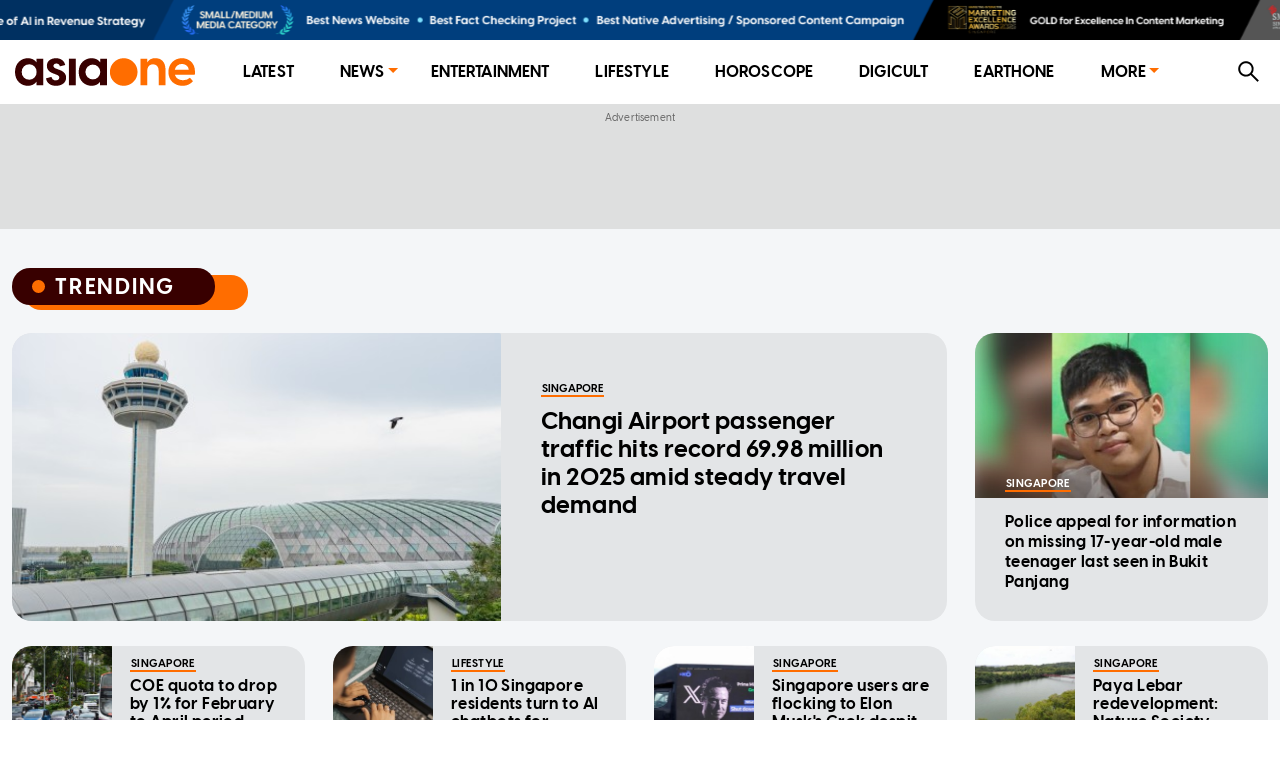

--- FILE ---
content_type: text/html; charset=utf-8
request_url: https://www.asiaone.com/
body_size: 44048
content:
<!DOCTYPE html><html><head><meta charSet="utf-8"/><link rel="preload" as="image" href="https://media.asiaone.com/creative/award/top_placement.png?3"/><title>AsiaOne, Asia&#x27;s Leading News Portal, Get Latest News at AsiaOne</title><meta name="title" content="AsiaOne, Asia&#x27;s Leading News Portal, Get Latest News at AsiaOne"/><meta property="og:site_name" content="AsiaOne"/><meta property="og:type" content="Website"/><meta property="og:url" content="https://www.asiaone.com/"/><meta property="og:title" content="AsiaOne"/><meta property="og:description" content="AsiaOne - AsiaOne is a free access news portal delivers latest breaking news and top stories updates in Singapore, Asia Pacific and across the World."/><meta property="og:image" content="/asiaone_ogimage.jpeg"/><meta property="og:image:url" content="/asiaone_ogimage.jpeg"/><meta name="robots" content="max-image-preview:large"/><link rel="icon" href="/favicon.ico"/><meta name="twitter:card" content="summary_large_image"/><meta property="fb:app_id" content="1077070279024264"/><meta name="twitter:description" content="AsiaOne - AsiaOne is a free access news portal delivers latest breaking news and top stories updates in Singapore, Asia Pacific and across the World."/><meta name="twitter:site" content="@asiaonecom"/><meta name="twitter:title" content="AsiaOne"/><meta name="description" content="AsiaOne - AsiaOne is a free access news portal delivers latest breaking news and top stories updates in Singapore, Asia Pacific and across the World."/><meta name="generator" content="AsiaOne"/><meta name="rights" content="asiaone.com"/><meta name="referrer" content="no-referrer-when-downgrade"/><meta name="twitter:url" content="https://www.asiaone.com/"/><meta name="twitter:image" content="/asiaone_ogimage.jpeg"/><meta name="MobileOptimized" content="width"/><meta name="HandheldFriendly" content="true"/><meta name="viewport" content="width=device-width, initial-scale=1.0"/><link rel="canonical"/><script src="/ads.js?v=20201023"></script><script>
        var currentPath = location.pathname; document.cookie = "testcookie=1";
        var cookiesEnabled = document.cookie.indexOf("testcookie=") !== -1;
        document.cookie = 'testcookie=1; expires=Thu, 01-Jan-1970 00:00:01 GMT';
        if (!cookiesEnabled) window.location.replace(
        "https://legacy.asiaone.com" + currentPath )
</script><link rel="preconnect" href="https://tags.crwdcntrl.net"/><link rel="preconnect" href="https://bcp.crwdcntrl.net"/><link rel="preconnect" href="https://c.ltmsphrcl.net"/><link rel="dns-prefetch" href="https://tags.crwdcntrl.net"/><link rel="dns-prefetch" href="https://bcp.crwdcntrl.net"/><link rel="dns-prefetch" href="https://c.ltmsphrcl.net"/><script src="/permutive_contextual.js"></script><script>
          window.appSettings = {"currentpage_first_path":"homepage","has_out_streams":false,"nextjs":{"page_name":"homepage","is_mobile":false},"keywords_array":[],"ga":{"dimensions":{"nid":"","page":"","page_type":"Website","byline":"","source":"","keywords":"","categories":[],"title":"AsiaOne"}},"user":{"uid":0}};
          window.initPayload = {"page":{"articleid":"","chapter1":"","chapter2":"","chapter3":"","contenttype":"index","keywords":[],"title":"AsiaOne","visitorcat":"anonymous"}}
          </script><script>
    !function() {
      var lotameClientId = '12374';
      var lotameTagInput = {
        data: {},
        config: {
          clientId: Number(lotameClientId)
        }
      };

      // Lotame initialization
      var lotameConfig = lotameTagInput.config || {};
      var namespace = window['lotame_' + lotameConfig.clientId] = {};
      namespace.config = lotameConfig;
      namespace.data = lotameTagInput.data || {};
      namespace.cmd = namespace.cmd || [];
    }();
  </script><script async="" src="https://tags.crwdcntrl.net/lt/c/12374/lt.min.js"></script><script>
  !function(e,o,n,i){if(!e){e=e||{},window["c1630a48-8fcf-4a15-81dc-f933c6f74165"]=e,e.q=[];var t=function(){return([1e7]+-1e3+-4e3+-8e3+-1e11).replace(/[018]/g,function(e){return(e^(window.crypto||window.msCrypto).getRandomValues(new Uint8Array(1))[0]&15>>e/4).toString(16)})};e.config=i||{},e.config.apiKey=o,e.config.workspaceId=n,e.config.environment=e.config.environment||"production",(window.crypto||window.msCrypto)&&(e.config.viewId=t());for(var g=["addon","identify","track","trigger","query","segment","segments","ready","on","once","user","consent"],r=0;r<g.length;r++){var w=g[r];e[w]=function(o){return function(){var n=Array.prototype.slice.call(arguments,0);e.q.push({functionName:o,arguments:n})}}(w)}}}(window["c1630a48-8fcf-4a15-81dc-f933c6f74165"],"3f8c2a62-6cb0-4cd5-9b12-1f000b2a5afd","c1630a48-8fcf-4a15-81dc-f933c6f74165",{stateNamespace: "c1630a48-8fcf-4a15-81dc-f933c6f74165"});
  window.googletag=window.googletag||{},window.googletag.cmd=window.googletag.cmd||[],window.googletag.cmd.push(function(){if(0===window.googletag.pubads().getTargeting("permutive").length){var e=window.localStorage.getItem("_pdfps");window.googletag.pubads().setTargeting("permutive",e?JSON.parse(e):[]);var o=window.localStorage.getItem("permutive-id");o&&(window.googletag.pubads().setTargeting("puid",o),window.googletag.pubads().setTargeting("ptime",Date.now().toString())),window["c1630a48-8fcf-4a15-81dc-f933c6f74165"].config.viewId&&window.googletag.pubads().setTargeting("prmtvvid",window["c1630a48-8fcf-4a15-81dc-f933c6f74165"].config.viewId),window["c1630a48-8fcf-4a15-81dc-f933c6f74165"].config.workspaceId&&window.googletag.pubads().setTargeting("prmtvwid",window["c1630a48-8fcf-4a15-81dc-f933c6f74165"].config.workspaceId)}});
  </script><script>
            const initPermutiveEvent = new CustomEvent('runPermutiveContextualApi', { 
              detail: {
                payload: window.initPayload,
                apiKey: "3f8c2a62-6cb0-4cd5-9b12-1f000b2a5afd",
                workspaceId: "c1630a48-8fcf-4a15-81dc-f933c6f74165"
              } 
            });
            window.dispatchEvent(initPermutiveEvent);
        </script><script async="" src="https://c1630a48-8fcf-4a15-81dc-f933c6f74165.edge.permutive.app/c1630a48-8fcf-4a15-81dc-f933c6f74165-web.js"></script><script async="" id="ebx" src="//applets.ebxcdn.com/ebx.js"></script><script async="" src="//securepubads.g.doubleclick.net/tag/js/gpt.js"></script><script async="" src="/prebid10.2.0.js"></script><script>  
    window.googletag = window.googletag || { cmd: [] };

    function querystring(key) {
      var searchParams = new URLSearchParams(window.location.search);
      var allParams = searchParams.getAll(key);
      var result = [];

      for (var i = 0; i < allParams.length; i++) {
        result.push(allParams[i]);
      }

      return result;
    }

    function getreferrer() {
      var referrer = document.referrer;
      if (!referrer) {
        return 'direct';
      }

      var host = new URL(referrer).host.toLowerCase();
      if (/google/i.test(host)) {
        return 'google';
      } else if (/facebook/i.test(host)) {
        return 'facebook';
      } else {
        return 'others';
      }
    }

    (function() {
      var _key      = 'dfp_preview';
      var _pageName = appSettings && appSettings.nextjs && appSettings.nextjs.page_name ? appSettings.nextjs.page_name : 'homepage';
      var _keywords = appSettings && appSettings.keywords_array ? appSettings.keywords_array : [];
      var _keycode  = querystring(_key);
    
      googletag.cmd.push(function() {
        googletag.pubads().enableSingleRequest();
        googletag.pubads().collapseEmptyDivs();
        googletag.enableServices();
    
        googletag.pubads().setTargeting('page', _pageName);
        googletag.pubads().setTargeting('referrer', getreferrer());
    
        if (appSettings && appSettings.has_out_streams) {
          googletag.pubads().setTargeting('a1articleid', appSettings.ga.dimensions.nid);
        }
    
        if (_keywords && _keywords.length) {
          googletag.pubads().setTargeting('a1tags', _keywords);
        }
    
        if (_keycode.length) {
          googletag.pubads().setTargeting(_key, _keycode);
        }
      });
    })();
  </script><script>
    var pbjs = pbjs || {};
    pbjs.que = pbjs.que || [];
    pbjs.adserverRequestSent = {};

    googletag.cmd.push(function() {
      googletag.pubads().disableInitialLoad();
    });
    
    pbjs.que.push(function() {
      pbjs.setConfig({
        bidderTimeout: 4000,
        enableTIDs: true,
        enableSendAllBids: true,
        priceGranularity: 'dense',
        bidderSequence: 'random',
        useBidCache: true,
        floors: {
          currency: 'USD',
          bidders: [
            {
              bidder: 'eskimi',
              floors: {
                default: 0.20
              }
            },
            {
              bidder: 'copper6ssp',
              floors: {
                default: 0.20
              }
            }
          ]
        },
        realTimeData: {
          dataProviders: [
            {
              name: "adagio",
              params: {
                organizationId: '1249',
                site: 'asiaone-com'
              },
            },
          ],
        },
        deviceAccess: true,
        userSync: {
          filterSettings: {
            iframe: {
              bidders: ['adagio','ix'],
              filter: 'include'
            }
          }
        },
        ortb2: {
          site: {
            ext: {
              data: {
                pagetype: "homepage", 
                category: "",
              }
            }
          }
        }
      });

      pbjs.enableAnalytics([
        {
          provider: "adagio",
          options: {
            organizationId: '1249',
            site: 'asiaone-com'
          },
        },
      ]);

    });

    pbjs.bidderSettings = {
		  triplelift: {
        storageAllowed: true
      },
		  teads: {
        storageAllowed: true
      },
		  gumgum: {
        storageAllowed: true
      },
		  appnexus: {
        storageAllowed: true
      },
		  adagio: {
        storageAllowed: true
      },
      copper6ssp: {
        storageAllowed: true
      },
      ix: {
        storageAllowed: true
      },
      eskimi: {
        storageAllowed: true
      },
		};
  </script><script async="" src="//widgets.outbrain.com/outbrain.js"></script><meta name="next-head-count" content="49"/><link rel="preload" href="/_next/static/css/83c657bb3cf3be1d8783.css" as="style"/><link rel="stylesheet" href="/_next/static/css/83c657bb3cf3be1d8783.css" data-n-g=""/><link rel="preload" href="/_next/static/css/f01c539d845d66b0b229.css" as="style"/><link rel="stylesheet" href="/_next/static/css/f01c539d845d66b0b229.css" data-n-p=""/><noscript data-n-css=""></noscript><script defer="" nomodule="" src="/_next/static/chunks/polyfills-a40ef1678bae11e696dba45124eadd70.js"></script><script src="/_next/static/chunks/webpack-f9c713fa5029ec660991.js" defer=""></script><script src="/_next/static/chunks/framework-15eec0c43576d95f8043.js" defer=""></script><script src="/_next/static/chunks/main-4f4415db639d1633036a.js" defer=""></script><script src="/_next/static/chunks/pages/_app-846333d9ac1bb4a691d8.js" defer=""></script><script src="/_next/static/chunks/commons-90d2f3ce7005a0090483.js" defer=""></script><script src="/_next/static/chunks/9582-8439631c72887cb73e1f.js" defer=""></script><script src="/_next/static/chunks/777-4d3d368b7b20152b3f8e.js" defer=""></script><script src="/_next/static/chunks/3773-fd3def6715956b7ca785.js" defer=""></script><script src="/_next/static/chunks/2221-92dd502f197f525d8209.js" defer=""></script><script src="/_next/static/chunks/4575-e7b7f497033d345c6048.js" defer=""></script><script src="/_next/static/chunks/3721-6892eb84db5b0b4a4a57.js" defer=""></script><script src="/_next/static/chunks/1482-fd94946ab42f4558d8e6.js" defer=""></script><script src="/_next/static/chunks/2661-1d585143b5d5242e29e3.js" defer=""></script><script src="/_next/static/chunks/6205-18f10a25bcd2b0dffb9f.js" defer=""></script><script src="/_next/static/chunks/8793-9d40f9c356cb85a8e7c8.js" defer=""></script><script src="/_next/static/chunks/2219-9eef7303f5c5aef45454.js" defer=""></script><script src="/_next/static/chunks/816-0418cb19a154351a1609.js" defer=""></script><script src="/_next/static/chunks/4272-908b8b61f2d30b2386a5.js" defer=""></script><script src="/_next/static/chunks/4148-15f3374507ccc5a23447.js" defer=""></script><script src="/_next/static/chunks/2209-5f937121abdb7d1599ff.js" defer=""></script><script src="/_next/static/chunks/7378-d37a7a557704dcab96e6.js" defer=""></script><script src="/_next/static/chunks/4316-1c3c145ce778df0b488c.js" defer=""></script><script src="/_next/static/chunks/2603-ed651340ea3fb63542cd.js" defer=""></script><script src="/_next/static/chunks/6560-564f064f8310a2f7c9f0.js" defer=""></script><script src="/_next/static/chunks/pages/Home-90da671c6281df7df768.js" defer=""></script><script src="/_next/static/AWLn9P1TGGa47EHzBZoD8/_buildManifest.js" defer=""></script><script src="/_next/static/AWLn9P1TGGa47EHzBZoD8/_ssgManifest.js" defer=""></script></head><body><div id="__next"><section class="ant-layout"><div class="marquee-container"><div class="marquee"><div class="marquee-child-container"><div style="display:inline-block;max-width:100%;overflow:hidden;position:relative;box-sizing:border-box;margin:0"><div style="box-sizing:border-box;display:block;max-width:100%"><img style="max-width:100%;display:block;margin:0;border:none;padding:0" alt="" aria-hidden="true" src="[data-uri]"/></div><img alt="Award Banner" src="https://media.asiaone.com/creative/award/top_placement.png?3" decoding="async" data-nimg="intrinsic" class="marquee-items" style="position:absolute;top:0;left:0;bottom:0;right:0;box-sizing:border-box;padding:0;border:none;margin:auto;display:block;width:0;height:0;min-width:100%;max-width:100%;min-height:100%;max-height:100%"/><noscript><img alt="Award Banner" src="https://media.asiaone.com/creative/award/top_placement.png?3" decoding="async" data-nimg="intrinsic" style="position:absolute;top:0;left:0;bottom:0;right:0;box-sizing:border-box;padding:0;border:none;margin:auto;display:block;width:0;height:0;min-width:100%;max-width:100%;min-height:100%;max-height:100%" class="marquee-items" loading="lazy"/></noscript></div></div></div><div class="marquee"><div class="marquee-child-container"><div style="display:inline-block;max-width:100%;overflow:hidden;position:relative;box-sizing:border-box;margin:0"><div style="box-sizing:border-box;display:block;max-width:100%"><img style="max-width:100%;display:block;margin:0;border:none;padding:0" alt="" aria-hidden="true" src="[data-uri]"/></div><img alt="Award Banner" src="https://media.asiaone.com/creative/award/top_placement.png?3" decoding="async" data-nimg="intrinsic" class="marquee-items" style="position:absolute;top:0;left:0;bottom:0;right:0;box-sizing:border-box;padding:0;border:none;margin:auto;display:block;width:0;height:0;min-width:100%;max-width:100%;min-height:100%;max-height:100%"/><noscript><img alt="Award Banner" src="https://media.asiaone.com/creative/award/top_placement.png?3" decoding="async" data-nimg="intrinsic" style="position:absolute;top:0;left:0;bottom:0;right:0;box-sizing:border-box;padding:0;border:none;margin:auto;display:block;width:0;height:0;min-width:100%;max-width:100%;min-height:100%;max-height:100%" class="marquee-items" loading="lazy"/></noscript></div></div></div></div><div class="ao-desktop-menu-wrapper"><div class=""><header class="ao-layout-header ant-layout-header"><div class="menu-wrapper"><div class="logo"><a href="/" route="Home"><img alt="AsiaOne" src="/_next/static/image/assets/images/AsiaOne_Logo.69dad11564e6d1e113ac048b843eeaa2.svg" width="100%" title="AsiaOne"/></a></div><div class="ao-menu"><ul class="ant-menu ant-menu-light ant-menu-root ant-menu-horizontal" role="menu"><li class="ant-menu-submenu ant-menu-submenu-horizontal ant-menu-overflowed-submenu" style="display:none" role="menuitem"><div class="ant-menu-submenu-title" aria-expanded="false" aria-haspopup="true"><span>···</span><i class="ant-menu-submenu-arrow"></i></div></li><li class="ant-menu-item" role="menuitem"><a href="/lite" route="Router">Latest</a></li><li class="ant-menu-submenu ant-menu-submenu-horizontal ant-menu-overflowed-submenu" style="display:none" role="menuitem"><div class="ant-menu-submenu-title" aria-expanded="false" aria-haspopup="true"><span>···</span><i class="ant-menu-submenu-arrow"></i></div></li><li class="ant-menu-submenu ant-menu-submenu-horizontal" role="menuitem"><div class="ant-menu-submenu-title" aria-expanded="false" aria-haspopup="true" title="News">News<i class="ant-menu-submenu-arrow"></i></div></li><li class="ant-menu-submenu ant-menu-submenu-horizontal ant-menu-overflowed-submenu" style="display:none" role="menuitem"><div class="ant-menu-submenu-title" aria-expanded="false" aria-haspopup="true"><span>···</span><i class="ant-menu-submenu-arrow"></i></div></li><li class="ant-menu-item" role="menuitem"><a href="/showbiz" route="Section">Entertainment</a></li><li class="ant-menu-submenu ant-menu-submenu-horizontal ant-menu-overflowed-submenu" style="display:none" role="menuitem"><div class="ant-menu-submenu-title" aria-expanded="false" aria-haspopup="true"><span>···</span><i class="ant-menu-submenu-arrow"></i></div></li><li class="ant-menu-item" role="menuitem"><a href="/lifestyle" route="Section">Lifestyle</a></li><li class="ant-menu-submenu ant-menu-submenu-horizontal ant-menu-overflowed-submenu" style="display:none" role="menuitem"><div class="ant-menu-submenu-title" aria-expanded="false" aria-haspopup="true"><span>···</span><i class="ant-menu-submenu-arrow"></i></div></li><li class="ant-menu-item" role="menuitem"><a href="/horoscope/daily-horoscope" route="Horoscope">Horoscope</a></li><li class="ant-menu-submenu ant-menu-submenu-horizontal ant-menu-overflowed-submenu" style="display:none" role="menuitem"><div class="ant-menu-submenu-title" aria-expanded="false" aria-haspopup="true"><span>···</span><i class="ant-menu-submenu-arrow"></i></div></li><li class="ant-menu-item" role="menuitem"><a href="/digital" route="Section">Digicult</a></li><li class="ant-menu-submenu ant-menu-submenu-horizontal ant-menu-overflowed-submenu" style="display:none" role="menuitem"><div class="ant-menu-submenu-title" aria-expanded="false" aria-haspopup="true"><span>···</span><i class="ant-menu-submenu-arrow"></i></div></li><li class="ant-menu-item" role="menuitem"><a href="/earth-one" route="Earthone">EarthOne</a></li><li class="ant-menu-submenu ant-menu-submenu-horizontal ant-menu-overflowed-submenu" style="display:none" role="menuitem"><div class="ant-menu-submenu-title" aria-expanded="false" aria-haspopup="true"><span>···</span><i class="ant-menu-submenu-arrow"></i></div></li><li class="ant-menu-submenu ant-menu-submenu-horizontal" role="menuitem"><div class="ant-menu-submenu-title" aria-expanded="false" aria-haspopup="true" title="More">More<i class="ant-menu-submenu-arrow"></i></div></li><li class="ant-menu-submenu ant-menu-submenu-horizontal ant-menu-overflowed-submenu" style="visibility:hidden;position:absolute" role="menuitem"><div class="ant-menu-submenu-title" aria-expanded="false" aria-haspopup="true"><span>···</span><i class="ant-menu-submenu-arrow"></i></div></li></ul></div><div class="ao-web-search-btn"><i aria-label="icon: search" tabindex="-1" class="anticon anticon-search"><svg viewBox="64 64 896 896" focusable="false" class="" data-icon="search" width="1em" height="1em" fill="currentColor" aria-hidden="true"><path d="M909.6 854.5L649.9 594.8C690.2 542.7 712 479 712 412c0-80.2-31.3-155.4-87.9-212.1-56.6-56.7-132-87.9-212.1-87.9s-155.5 31.3-212.1 87.9C143.2 256.5 112 331.8 112 412c0 80.1 31.3 155.5 87.9 212.1C256.5 680.8 331.8 712 412 712c67 0 130.6-21.8 182.7-62l259.7 259.6a8.2 8.2 0 0 0 11.6 0l43.6-43.5a8.2 8.2 0 0 0 0-11.6zM570.4 570.4C528 612.7 471.8 636 412 636s-116-23.3-158.4-65.6C211.3 528 188 471.8 188 412s23.3-116.1 65.6-158.4C296 211.3 352.2 188 412 188s116.1 23.2 158.4 65.6S636 352.2 636 412s-23.3 116.1-65.6 158.4z"></path></svg></i></div></div></header></div></div><div id="ao-container" class="page-home"><div id="dfp-ads-lb1" class="dfp-tag-wrapper ao-ads" style="background:#dedfdf;padding:6px 0 15px;min-height:125px;min-width:300px"></div><main class="ao-content ant-layout-content"><div class="homepage2 "><h1 class="ao-hidden">homepage</h1><div class="ant-card ao-card-layout ant-card-bordered"><div class="ant-card-head"><div class="ant-card-head-wrapper"><div class="ant-card-head-title"><div class="ao-label-wrapper"><div class="ao-label-content"><div class="circle-dot"></div><p class="ao-label-content-text">trending</p></div><div class="ao-content-underlay"><span>trending</span></div></div></div></div></div><div class="ant-card-body"><div class="ant-row" style="margin-left:-14px;margin-right:-14px;margin-top:-12.5px;margin-bottom:-12.5px"><div class="ant-list ant-list-split"><div class="ant-spin-nested-loading"><div class="ant-spin-container"><ul class="ant-list-items"><div style="padding-left:14px;padding-right:14px;padding-top:12.5px;padding-bottom:12.5px" class="ant-col ant-col-xs-24 ant-col-md-15 ant-col-lg-18"><a href="/singapore/changi-airport-70-million-passengers-2025?utm_source=a1home&amp;utm_medium=referral&amp;utm_campaign=a1trendingc&amp;utm_content=x1" route="Article" title="Changi Airport passenger traffic hits record 69.98 million in 2025 amid steady travel demand"><div class="ant-card ao-featured-card ao-main-card-singapore"><div class="ant-card-cover"><img fetchpriority="high" alt="Changi Airport passenger traffic hits record 69.98 million in 2025 amid steady travel demand" src="//www.asiaone.com/sites/default/files/styles/revampmaincard/public/original_images/Jan2026/Changi-Airport-70m-Record-Traffic.jpg?h=924aa469&amp;itok=Df_x8pki" width="425" height="240"/></div><div class="ant-card-body"><div class="ant-card-meta"><div class="ant-card-meta-avatar"><a href="/singapore" route="Section"><div class="ao-card-label lable-black">singapore</div></a></div><div class="ant-card-meta-detail"><div class="ant-card-meta-title"><div class="ant-typography ant-typography-ellipsis">Changi Airport passenger traffic hits record 69.98 million in 2025 amid steady travel demand</div></div></div></div></div></div></a></div><div style="padding-left:14px;padding-right:14px;padding-top:12.5px;padding-bottom:12.5px" class="ant-col ant-col-xs-24 ant-col-md-9 ant-col-lg-6"><a href="/singapore/poon-jun-jie-missing-police?utm_source=a1home&amp;utm_medium=referral&amp;utm_campaign=a1trendingc&amp;utm_content=x2" route="Article" title="Police appeal for information on missing 17-year-old male teenager last seen in Bukit Panjang"><div class="ant-card ao-main-card ao-main-card-singapore"><div class="ant-card-cover"><div style="height:200px" class="lazyload-placeholder"></div></div><div class="ant-card-body"><div class="ant-card-meta"><div class="ant-card-meta-avatar"><a href="/singapore" route="Section"><div class="ao-card-label lable-white">singapore</div></a></div><div class="ant-card-meta-detail"><div class="ant-card-meta-title"><div class="ant-typography ant-typography-ellipsis">Police appeal for information on missing 17-year-old male teenager last seen in Bukit Panjang</div></div></div></div></div></div></a></div></ul></div></div></div><div class="ant-list ant-list-split"><div class="ant-spin-nested-loading"><div class="ant-spin-container"><ul class="ant-list-items"><div style="padding-left:14px;padding-right:14px;padding-top:12.5px;padding-bottom:12.5px" class="ant-col ant-col-xs-24 ant-col-md-12 ant-col-lg-6"><a href="/singapore/coe-quota-february-april-2026?utm_source=a1home&amp;utm_medium=referral&amp;utm_campaign=a1trendingc&amp;utm_content=x3" route="Article" title="COE quota to drop by 1% for February to April period"><div class="ant-card ao-main-card horizontal ao-main-card-singapore "><div class="ant-card-cover"><div style="height:130px" class="lazyload-placeholder"></div></div><div class="ant-card-body"><div class="ant-card-meta"><div class="ant-card-meta-avatar"><a href="/singapore" route="Section"><div class="ao-card-label lable-black">singapore</div></a></div><div class="ant-card-meta-detail"><div class="ant-card-meta-title"><div class="ant-typography ant-typography-ellipsis">COE quota to drop by 1% for February to April period</div></div></div></div></div></div></a></div><div style="padding-left:14px;padding-right:14px;padding-top:12.5px;padding-bottom:12.5px" class="ant-col ant-col-xs-24 ant-col-md-12 ant-col-lg-6"><a href="/lifestyle/singapore-ai-chatbots-companionship-ips-survey?utm_source=a1home&amp;utm_medium=referral&amp;utm_campaign=a1trendingc&amp;utm_content=x4" route="Article" title="1 in 10 Singapore residents turn to AI chatbots for companionship: IPS survey"><div class="ant-card ao-main-card horizontal ao-main-card-lifestyle "><div class="ant-card-cover"><div style="height:130px" class="lazyload-placeholder"></div></div><div class="ant-card-body"><div class="ant-card-meta"><div class="ant-card-meta-avatar"><a href="/lifestyle" route="Section"><div class="ao-card-label lable-black">lifestyle</div></a></div><div class="ant-card-meta-detail"><div class="ant-card-meta-title"><div class="ant-typography ant-typography-ellipsis">1 in 10 Singapore residents turn to AI chatbots for companionship: IPS survey</div></div></div></div></div></div></a></div><div style="padding-left:14px;padding-right:14px;padding-top:12.5px;padding-bottom:12.5px" class="ant-col ant-col-xs-24 ant-col-md-12 ant-col-lg-6"><a href="/singapore/singapore-users-are-flocking-elon-musks-grok-despite-deepfake-controversy?utm_source=a1home&amp;utm_medium=referral&amp;utm_campaign=a1trendingc&amp;utm_content=x5" route="Article" title="Singapore users are flocking to Elon Musk&#x27;s Grok despite deepfake controversy"><div class="ant-card ao-main-card horizontal ao-main-card-singapore "><div class="ant-card-cover"><div style="height:130px" class="lazyload-placeholder"></div></div><div class="ant-card-body"><div class="ant-card-meta"><div class="ant-card-meta-avatar"><a href="/singapore" route="Section"><div class="ao-card-label lable-black">singapore</div></a></div><div class="ant-card-meta-detail"><div class="ant-card-meta-title"><div class="ant-typography ant-typography-ellipsis">Singapore users are flocking to Elon Musk&#x27;s Grok despite deepfake controversy</div></div></div></div></div></div></a></div><div style="padding-left:14px;padding-right:14px;padding-top:12.5px;padding-bottom:12.5px" class="ant-col ant-col-xs-24 ant-col-md-12 ant-col-lg-6"><a href="/singapore/paya-lebar-redevelopment-nature-society-proposes-keeping-third-space-green-areas?utm_source=a1home&amp;utm_medium=referral&amp;utm_campaign=a1trendingc&amp;utm_content=x6" route="Article" title="Paya Lebar redevelopment: Nature Society proposes keeping a third of space as green areas"><div class="ant-card ao-main-card horizontal ao-main-card-singapore "><div class="ant-card-cover"><div style="height:130px" class="lazyload-placeholder"></div></div><div class="ant-card-body"><div class="ant-card-meta"><div class="ant-card-meta-avatar"><a href="/singapore" route="Section"><div class="ao-card-label lable-black">singapore</div></a></div><div class="ant-card-meta-detail"><div class="ant-card-meta-title"><div class="ant-typography ant-typography-ellipsis">Paya Lebar redevelopment: Nature Society proposes keeping a third of space as green areas</div></div></div></div></div></div></a></div><div style="padding-left:14px;padding-right:14px;padding-top:12.5px;padding-bottom:12.5px" class="ant-col ant-col-xs-24 ant-col-md-12 ant-col-lg-6"><a href="/lifestyle/using-ai-for-cny?utm_source=a1home&amp;utm_medium=referral&amp;utm_campaign=a1trendingc&amp;utm_content=x7" route="Article" title="Embracing Tai Sui: I turn to AI for tips to achieve a harmonious and auspicious year"><div class="ant-card ao-main-card horizontal ao-main-card-lifestyle "><div class="ant-card-cover"><div style="height:130px" class="lazyload-placeholder"></div></div><div class="ant-card-body"><div class="ant-card-meta"><div class="ant-card-meta-avatar"><a href="/lifestyle" route="Section"><div class="ao-card-label lable-black">lifestyle</div></a></div><div class="ant-card-meta-detail"><div class="ant-card-meta-title"><div class="ant-typography ant-typography-ellipsis">Embracing Tai Sui: I turn to AI for tips to achieve a harmonious and auspicious year</div></div></div></div></div></div></a></div><div style="padding-left:14px;padding-right:14px;padding-top:12.5px;padding-bottom:12.5px" class="ant-col ant-col-xs-24 ant-col-md-12 ant-col-lg-6"><a href="/singapore/sbs-transit-working-resolve-service-issue-affecting-website-and-app-access?utm_source=a1home&amp;utm_medium=referral&amp;utm_campaign=a1trendingc&amp;utm_content=x8" route="Article" title="SBS Transit website and app restored after service issue"><div class="ant-card ao-main-card horizontal ao-main-card-singapore "><div class="ant-card-cover"><div style="height:130px" class="lazyload-placeholder"></div></div><div class="ant-card-body"><div class="ant-card-meta"><div class="ant-card-meta-avatar"><a href="/singapore" route="Section"><div class="ao-card-label lable-black">singapore</div></a></div><div class="ant-card-meta-detail"><div class="ant-card-meta-title"><div class="ant-typography ant-typography-ellipsis">SBS Transit website and app restored after service issue</div></div></div></div></div></div></a></div><div style="padding-left:14px;padding-right:14px;padding-top:12.5px;padding-bottom:12.5px" class="ant-col ant-col-xs-24 ant-col-md-12 ant-col-lg-6"><a href="/lifestyle/local-guide-shikoku-japan?utm_source=a1home&amp;utm_medium=referral&amp;utm_campaign=a1trendingc&amp;utm_content=x9" route="Article" title="We let a local plan our trip to Shikoku, Japan – here are the best highlights and tips"><div class="ant-card ao-main-card horizontal ao-main-card-lifestyle "><div class="ant-card-cover"><div style="height:130px" class="lazyload-placeholder"></div></div><div class="ant-card-body"><div class="ant-card-meta"><div class="ant-card-meta-avatar"><a href="/lifestyle" route="Section"><div class="ao-card-label lable-black">lifestyle</div></a></div><div class="ant-card-meta-detail"><div class="ant-card-meta-title"><div class="ant-typography ant-typography-ellipsis">We let a local plan our trip to Shikoku, Japan – here are the best highlights and tips</div></div></div></div></div></div></a></div><div style="padding-left:14px;padding-right:14px;padding-top:12.5px;padding-bottom:12.5px" class="ant-col ant-col-xs-24 ant-col-md-12 ant-col-lg-6"><a href="/singapore/tharman-shanmugaratnam-jobs-emerging-markets-wef2026?utm_source=a1home&amp;utm_medium=referral&amp;utm_campaign=a1trendingc&amp;utm_content=x10" route="Article" title="Jobs a &#x27;central priority&#x27; for governments in emerging markets: President Tharman"><div class="ant-card ao-main-card horizontal ao-main-card-singapore "><div class="ant-card-cover"><div style="height:130px" class="lazyload-placeholder"></div></div><div class="ant-card-body"><div class="ant-card-meta"><div class="ant-card-meta-avatar"><a href="/singapore" route="Section"><div class="ao-card-label lable-black">singapore</div></a></div><div class="ant-card-meta-detail"><div class="ant-card-meta-title"><div class="ant-typography ant-typography-ellipsis">Jobs a &#x27;central priority&#x27; for governments in emerging markets: President Tharman</div></div></div></div></div></div></a></div></ul></div></div></div><div class="ant-list ant-list-split"><div class="ant-spin-nested-loading"><div class="ant-spin-container"><ul class="ant-list-items"><div style="padding-left:14px;padding-right:14px;padding-top:12.5px;padding-bottom:12.5px" class="ant-col ant-col-xs-24 ant-col-md-12 ant-col-lg-6"><a href="/singapore/aye-accident-tipper-truck-car-overturned?utm_source=a1home&amp;utm_medium=referral&amp;utm_campaign=a1trendingc&amp;utm_content=x11" route="Article" title="Accident with tipper truck leaves car upside down along AYE "><div class="ant-card ao-main-card ao-main-card-singapore"><div class="ant-card-cover"><div style="height:200px" class="lazyload-placeholder"></div></div><div class="ant-card-body"><div class="ant-card-meta"><div class="ant-card-meta-avatar"><a href="/singapore" route="Section"><div class="ao-card-label lable-white">singapore</div></a></div><div class="ant-card-meta-detail"><div class="ant-card-meta-title"><div class="ant-typography ant-typography-ellipsis">Accident with tipper truck leaves car upside down along AYE </div></div></div></div></div></div></a></div><div style="padding-left:14px;padding-right:14px;padding-top:12.5px;padding-bottom:12.5px" class="ant-col ant-col-xs-24 ant-col-md-12 ant-col-lg-6"><a href="/singapore/checkpoints-enforcement-cash-movement-taxes-duties?utm_source=a1home&amp;utm_medium=referral&amp;utm_campaign=a1trendingc&amp;utm_content=x12" route="Article" title="Man fined for carrying over $90k in undeclared cash cheques into Singapore; 70 others caught for tax, GST evasion"><div class="ant-card ao-main-card ao-main-card-singapore"><div class="ant-card-cover"><div style="height:200px" class="lazyload-placeholder"></div></div><div class="ant-card-body"><div class="ant-card-meta"><div class="ant-card-meta-avatar"><a href="/singapore" route="Section"><div class="ao-card-label lable-white">singapore</div></a></div><div class="ant-card-meta-detail"><div class="ant-card-meta-title"><div class="ant-typography ant-typography-ellipsis">Man fined for carrying over $90k in undeclared cash cheques into Singapore; 70 others caught for tax, GST evasion</div></div></div></div></div></div></a></div><div style="padding-left:14px;padding-right:14px;padding-top:12.5px;padding-bottom:12.5px" class="ant-col ant-col-xs-24 ant-col-md-12 ant-col-lg-6"><a href="/singapore/illegal-dorm-migrant-workers-defu-mom-jtc?utm_source=a1home&amp;utm_medium=referral&amp;utm_campaign=a1trendingc&amp;utm_content=x13" route="Article" title="Construction firm illegally houses migrant workers in Paya Lebar warehouse; MOM investigating"><div class="ant-card ao-main-card ao-main-card-singapore"><div class="ant-card-cover"><div style="height:200px" class="lazyload-placeholder"></div></div><div class="ant-card-body"><div class="ant-card-meta"><div class="ant-card-meta-avatar"><a href="/singapore" route="Section"><div class="ao-card-label lable-white">singapore</div></a></div><div class="ant-card-meta-detail"><div class="ant-card-meta-title"><div class="ant-typography ant-typography-ellipsis">Construction firm illegally houses migrant workers in Paya Lebar warehouse; MOM investigating</div></div></div></div></div></div></a></div><div style="padding-left:14px;padding-right:14px;padding-top:12.5px;padding-bottom:12.5px" class="ant-col ant-col-xs-24 ant-col-md-12 ant-col-lg-6"><a href="/malaysia/malaysian-mp-suggests-two-year-entry-ban-foreign-vehicles-caught-abusing-ron95-fuel?utm_source=a1home&amp;utm_medium=referral&amp;utm_campaign=a1trendingc&amp;utm_content=x14" route="Article" title="Malaysian MP suggests two-year entry ban for foreign vehicles caught abusing Ron95 fuel subsidy"><div class="ant-card ao-main-card ao-main-card-malaysia"><div class="ant-card-cover"><div style="height:200px" class="lazyload-placeholder"></div></div><div class="ant-card-body"><div class="ant-card-meta"><div class="ant-card-meta-avatar"><a href="/malaysia" route="Section"><div class="ao-card-label lable-white">malaysia</div></a></div><div class="ant-card-meta-detail"><div class="ant-card-meta-title"><div class="ant-typography ant-typography-ellipsis">Malaysian MP suggests two-year entry ban for foreign vehicles caught abusing Ron95 fuel subsidy</div></div></div></div></div></div></a></div></ul></div></div></div><div class="ant-list ant-list-split"><div class="ant-spin-nested-loading"><div class="ant-spin-container"><ul class="ant-list-items"><div style="padding-left:14px;padding-right:14px;padding-top:12.5px;padding-bottom:12.5px" class="ant-col ant-col-xs-24 ant-col-md-12 ant-col-lg-6"><a href="/lifestyle/sweet-victory-singapore-scoops-first-prize-gelato-world-cup-2026?utm_source=a1home&amp;utm_medium=referral&amp;utm_campaign=a1trendingc&amp;utm_content=x15" route="Article" title="Sweet victory: Singapore scoops first prize at Gelato World Cup 2026"><div class="ant-card ao-main-card horizontal ao-main-card-lifestyle "><div class="ant-card-cover"><div style="height:130px" class="lazyload-placeholder"></div></div><div class="ant-card-body"><div class="ant-card-meta"><div class="ant-card-meta-avatar"><a href="/lifestyle" route="Section"><div class="ao-card-label lable-black">lifestyle</div></a></div><div class="ant-card-meta-detail"><div class="ant-card-meta-title"><div class="ant-typography ant-typography-ellipsis">Sweet victory: Singapore scoops first prize at Gelato World Cup 2026</div></div></div></div></div></div></a></div><div style="padding-left:14px;padding-right:14px;padding-top:12.5px;padding-bottom:12.5px" class="ant-col ant-col-xs-24 ant-col-md-12 ant-col-lg-6"><a href="/entertainment/anthony-chen-we-are-all-strangers-1st-singaporean-movie-golden-bear-berlin-international-film-fest?utm_source=a1home&amp;utm_medium=referral&amp;utm_campaign=a1trendingc&amp;utm_content=x16" route="Article" title="Anthony Chen&#x27;s We Are All Strangers 1st Singaporean film selected for Golden Bear prize"><div class="ant-card ao-main-card horizontal ao-main-card-entertainment "><div class="ant-card-cover"><div style="height:130px" class="lazyload-placeholder"></div></div><div class="ant-card-body"><div class="ant-card-meta"><div class="ant-card-meta-avatar"><a href="/showbiz" route="Section"><div class="ao-card-label lable-black">entertainment</div></a></div><div class="ant-card-meta-detail"><div class="ant-card-meta-title"><div class="ant-typography ant-typography-ellipsis">Anthony Chen&#x27;s We Are All Strangers 1st Singaporean film selected for Golden Bear prize</div></div></div></div></div></div></a></div><div style="padding-left:14px;padding-right:14px;padding-top:12.5px;padding-bottom:12.5px" class="ant-col ant-col-xs-24 ant-col-md-12 ant-col-lg-6"><a href="/lifestyle/olive-young-sephora-singapore-k-beauty?utm_source=a1home&amp;utm_medium=referral&amp;utm_campaign=a1trendingc&amp;utm_content=x17" route="Article" title="K-beauty fans, Olive Young is coming to Sephora Singapore soon"><div class="ant-card ao-main-card horizontal ao-main-card-lifestyle "><div class="ant-card-cover"><div style="height:130px" class="lazyload-placeholder"></div></div><div class="ant-card-body"><div class="ant-card-meta"><div class="ant-card-meta-avatar"><a href="/lifestyle" route="Section"><div class="ao-card-label lable-black">lifestyle</div></a></div><div class="ant-card-meta-detail"><div class="ant-card-meta-title"><div class="ant-typography ant-typography-ellipsis">K-beauty fans, Olive Young is coming to Sephora Singapore soon</div></div></div></div></div></div></a></div><div style="padding-left:14px;padding-right:14px;padding-top:12.5px;padding-bottom:12.5px" class="ant-col ant-col-xs-24 ant-col-md-12 ant-col-lg-6"><a href="/entertainment/mark-lee-stand-up-comedy-show-marina-bay-sands?utm_source=a1home&amp;utm_medium=referral&amp;utm_campaign=a1trendingc&amp;utm_content=x18" route="Article" title="Mark Lee to hold stand-up comedy show after 17 years, says 10% of personal life is off-limits"><div class="ant-card ao-main-card horizontal ao-main-card-entertainment "><div class="ant-card-cover"><div style="height:130px" class="lazyload-placeholder"></div></div><div class="ant-card-body"><div class="ant-card-meta"><div class="ant-card-meta-avatar"><a href="/showbiz" route="Section"><div class="ao-card-label lable-black">entertainment</div></a></div><div class="ant-card-meta-detail"><div class="ant-card-meta-title"><div class="ant-typography ant-typography-ellipsis">Mark Lee to hold stand-up comedy show after 17 years, says 10% of personal life is off-limits</div></div></div></div></div></div></a></div><div style="padding-left:14px;padding-right:14px;padding-top:12.5px;padding-bottom:12.5px" class="ant-col ant-col-xs-24 ant-col-md-12 ant-col-lg-6"><a href="/singapore/33-year-old-motorcyclist-dies-accident-collision-lorry-pie?utm_source=a1home&amp;utm_medium=referral&amp;utm_campaign=a1trendingc&amp;utm_content=x19" route="Article" title="Female motorcyclist, 33, dies after colliding with lorry on PIE "><div class="ant-card ao-main-card horizontal ao-main-card-singapore "><div class="ant-card-cover"><div style="height:130px" class="lazyload-placeholder"></div></div><div class="ant-card-body"><div class="ant-card-meta"><div class="ant-card-meta-avatar"><a href="/singapore" route="Section"><div class="ao-card-label lable-black">singapore</div></a></div><div class="ant-card-meta-detail"><div class="ant-card-meta-title"><div class="ant-typography ant-typography-ellipsis">Female motorcyclist, 33, dies after colliding with lorry on PIE </div></div></div></div></div></div></a></div><div style="padding-left:14px;padding-right:14px;padding-top:12.5px;padding-bottom:12.5px" class="ant-col ant-col-xs-24 ant-col-md-12 ant-col-lg-6"><a href="/singapore/tower-transit-bus-captain-sengkang-fire-register-marriage-award?utm_source=a1home&amp;utm_medium=referral&amp;utm_campaign=a1trendingc&amp;utm_content=x20" route="Article" title="Bus captain who fought Sengkang vegetation fire rushes to register marriage in Malaysia after shift ends"><div class="ant-card ao-main-card horizontal ao-main-card-singapore "><div class="ant-card-cover"><div style="height:130px" class="lazyload-placeholder"></div></div><div class="ant-card-body"><div class="ant-card-meta"><div class="ant-card-meta-avatar"><a href="/singapore" route="Section"><div class="ao-card-label lable-black">singapore</div></a></div><div class="ant-card-meta-detail"><div class="ant-card-meta-title"><div class="ant-typography ant-typography-ellipsis">Bus captain who fought Sengkang vegetation fire rushes to register marriage in Malaysia after shift ends</div></div></div></div></div></div></a></div><div style="padding-left:14px;padding-right:14px;padding-top:12.5px;padding-bottom:12.5px" class="ant-col ant-col-xs-24 ant-col-md-12 ant-col-lg-6"><a href="/lifestyle/skyscanner-cheapest-travel-destinations-2026-holiday-planner?utm_source=a1home&amp;utm_medium=referral&amp;utm_campaign=a1trendingc&amp;utm_content=x21" route="Article" title="Skyscanner reveals cheapest travel destinations for 2026 with new holiday planner"><div class="ant-card ao-main-card horizontal ao-main-card-lifestyle "><div class="ant-card-cover"><div style="height:130px" class="lazyload-placeholder"></div></div><div class="ant-card-body"><div class="ant-card-meta"><div class="ant-card-meta-avatar"><a href="/lifestyle" route="Section"><div class="ao-card-label lable-black">lifestyle</div></a></div><div class="ant-card-meta-detail"><div class="ant-card-meta-title"><div class="ant-typography ant-typography-ellipsis">Skyscanner reveals cheapest travel destinations for 2026 with new holiday planner</div></div></div></div></div></div></a></div><div style="padding-left:14px;padding-right:14px;padding-top:12.5px;padding-bottom:12.5px" class="ant-col ant-col-xs-24 ant-col-md-12 ant-col-lg-6"><a href="/singapore/trays-dirty-dishes-chong-boon-hawker-centre-ang-mo-kio?utm_source=a1home&amp;utm_medium=referral&amp;utm_campaign=a1trendingc&amp;utm_content=x22" route="Article" title="Trays, dirty dishes piled on tables and chairs at Chong Boon hawker centre spark netizens&#x27; concerns"><div class="ant-card ao-main-card horizontal ao-main-card-singapore "><div class="ant-card-cover"><div style="height:130px" class="lazyload-placeholder"></div></div><div class="ant-card-body"><div class="ant-card-meta"><div class="ant-card-meta-avatar"><a href="/singapore" route="Section"><div class="ao-card-label lable-black">singapore</div></a></div><div class="ant-card-meta-detail"><div class="ant-card-meta-title"><div class="ant-typography ant-typography-ellipsis">Trays, dirty dishes piled on tables and chairs at Chong Boon hawker centre spark netizens&#x27; concerns</div></div></div></div></div></div></a></div></ul></div></div></div></div></div></div><div id="dfp-ads-lb2-homepage" class="dfp-tag-wrapper ao-ads" style="margin-bottom:16px"></div><div class="ant-card ao-card-layout ant-card-bordered"><div class="ant-card-head"><div class="ant-card-head-wrapper"><div class="ant-card-head-title"><div class="ao-label-wrapper"><div class="ao-label-content"><div class="circle-dot"></div><p class="ao-label-content-text">Singapore</p></div><div class="ao-content-underlay"><span>Singapore</span></div></div></div><div class="ant-card-extra"><a href="/singapore" target="_blank" class="ant-btn ant-btn-primary ant-btn-round ant-btn-background-ghost"><span>See More</span><i aria-label="icon: right" class="anticon anticon-right" style="display:flex;height:100%"><div style="display:inline-block;max-width:100%;overflow:hidden;position:relative;box-sizing:border-box;margin:0"><div style="box-sizing:border-box;display:block;max-width:100%"><img style="max-width:100%;display:block;margin:0;border:none;padding:0" alt="" aria-hidden="true" src="[data-uri]"/></div><img alt="btn-arrow" src="[data-uri]" decoding="async" data-nimg="intrinsic" style="position:absolute;top:0;left:0;bottom:0;right:0;box-sizing:border-box;padding:0;border:none;margin:auto;display:block;width:0;height:0;min-width:100%;max-width:100%;min-height:100%;max-height:100%"/><noscript><img alt="btn-arrow" srcSet="/_next/image?url=%2F_next%2Fstatic%2Fimage%2Fassets%2Fimages%2Fbtn_arrow.cb984bf50280b94e35b9aa6449b34717.svg&amp;w=16&amp;q=75 1x, /_next/image?url=%2F_next%2Fstatic%2Fimage%2Fassets%2Fimages%2Fbtn_arrow.cb984bf50280b94e35b9aa6449b34717.svg&amp;w=32&amp;q=75 2x" src="/_next/image?url=%2F_next%2Fstatic%2Fimage%2Fassets%2Fimages%2Fbtn_arrow.cb984bf50280b94e35b9aa6449b34717.svg&amp;w=32&amp;q=75" decoding="async" data-nimg="intrinsic" style="position:absolute;top:0;left:0;bottom:0;right:0;box-sizing:border-box;padding:0;border:none;margin:auto;display:block;width:0;height:0;min-width:100%;max-width:100%;min-height:100%;max-height:100%" loading="lazy"/></noscript></div></i></a></div></div></div><div class="ant-card-body"><div class="ant-row" style="margin-left:-14px;margin-right:-14px;margin-top:-12.5px;margin-bottom:-12.5px"><div class="ant-list ant-list-split ant-list-something-after-last-item"><div class="ant-spin-nested-loading"><div class="ant-spin-container"><ul class="ant-list-items"><div style="padding-left:14px;padding-right:14px;padding-top:12.5px;padding-bottom:12.5px" class="ant-col ant-col-xs-24 ant-col-md-12 ant-col-lg-6"><div class="ant-row" style="margin-top:-8px;margin-bottom:-8px"><div class="ant-list ant-list-split"><div class="ant-spin-nested-loading"><div class="ant-spin-container"><ul class="ant-list-items"><div style="padding-top:8px;padding-bottom:8px" class="ant-col ant-col-xs-24 ant-col-md-24 ant-col-lg-24"><li class="ant-list-item"><a href="/singapore/sengkang-general-hospital-nurses-threats-and-excessive-force-police-report" route="Article" title="Woman accuses Sengkang General Hospital&#x27;s nurses of using threats and excessive force; makes police report"><div class="ant-card ao-main-card horizontal ao-main-card-singapore sm"><div class="ant-card-cover"><div style="height:130px" class="lazyload-placeholder"></div></div><div class="ant-card-body"><div class="ant-card-meta"><div class="ant-card-meta-avatar"><a href="/singapore" route="Section"><div class="ao-card-label lable-black">singapore</div></a></div><div class="ant-card-meta-detail"><div class="ant-card-meta-title"><div class="ant-typography ant-typography-ellipsis">Woman accuses Sengkang General Hospital&#x27;s nurses of using threats and excessive force; makes police report</div></div></div></div></div></div></a></li></div><div style="padding-top:8px;padding-bottom:8px" class="ant-col ant-col-xs-24 ant-col-md-24 ant-col-lg-24"><li class="ant-list-item"><a href="/singapore/sambar-deer-dies-road-accident-bukit-panjang-chestnut-park" route="Article" title="Rare sambar deer dies after road accident in Bukit Panjang"><div class="ant-card ao-main-card horizontal ao-main-card-singapore sm"><div class="ant-card-cover"><div style="height:130px" class="lazyload-placeholder"></div></div><div class="ant-card-body"><div class="ant-card-meta"><div class="ant-card-meta-avatar"><a href="/singapore" route="Section"><div class="ao-card-label lable-black">singapore</div></a></div><div class="ant-card-meta-detail"><div class="ant-card-meta-title"><div class="ant-typography ant-typography-ellipsis">Rare sambar deer dies after road accident in Bukit Panjang</div></div></div></div></div></div></a></li></div><div style="padding-top:8px;padding-bottom:8px" class="ant-col ant-col-xs-24 ant-col-md-24 ant-col-lg-24"><li class="ant-list-item"><a href="/singapore/tower-transit-bus-captain-vegetation-fire-sengkang" route="Article" title="Tower Transit bus captain calmly takes on vegetation fire in Sengkang"><div class="ant-card ao-main-card horizontal ao-main-card-singapore sm"><div class="ant-card-cover"><div style="height:130px" class="lazyload-placeholder"></div></div><div class="ant-card-body"><div class="ant-card-meta"><div class="ant-card-meta-avatar"><a href="/singapore" route="Section"><div class="ao-card-label lable-black">singapore</div></a></div><div class="ant-card-meta-detail"><div class="ant-card-meta-title"><div class="ant-typography ant-typography-ellipsis">Tower Transit bus captain calmly takes on vegetation fire in Sengkang</div></div></div></div></div></div></a></li></div></ul></div></div></div></div></div><div style="padding-left:14px;padding-right:14px;padding-top:12.5px;padding-bottom:12.5px" class="ant-col ant-col-xs-24 ant-col-md-12 ant-col-lg-6"><div class="ant-row" style="margin-top:-7px;margin-bottom:-7px"><div class="ant-list ant-list-split"><div class="ant-spin-nested-loading"><div class="ant-spin-container"><ul class="ant-list-items"><div style="padding-top:7px;padding-bottom:7px" class="ant-col ant-col-xs-24 ant-col-md-24 ant-col-lg-24"><li class="ant-list-item"><a href="/singapore/helloride-makes-police-report-after-video-boy-allegedly-damaging-bicycle-yishun-goes" route="Article" title="HelloRide makes police report after video of boy allegedly damaging bicycle at Yishun goes viral"><div class="ant-card ao-main-card ao-main-card-overimage sm"><div class="ant-card-cover"><div style="height:130px" class="lazyload-placeholder"></div></div><div class="ant-card-body"><div class="ant-card-meta"><div class="ant-card-meta-avatar"><a href="/singapore" route="Section"><div class="ao-card-label lable-white">singapore</div></a></div><div class="ant-card-meta-detail"><div class="ant-card-meta-title"><div class="ant-typography ant-typography-ellipsis">HelloRide makes police report after video of boy allegedly damaging bicycle at Yishun goes viral</div></div></div></div></div></div></a></li></div><div style="padding-top:7px;padding-bottom:7px" class="ant-col ant-col-xs-24 ant-col-md-24 ant-col-lg-24"><li class="ant-list-item"><a href="/malaysia/rts-link-bukit-chagar-station" route="Article" title="Johor Bahru-Singapore RTS Link: Bukit Chagar station takes shape following completion of structural work"><div class="ant-card ao-main-card ao-main-card-overimage sm"><div class="ant-card-cover"><div style="height:130px" class="lazyload-placeholder"></div></div><div class="ant-card-body"><div class="ant-card-meta"><div class="ant-card-meta-avatar"><a href="/malaysia" route="Section"><div class="ao-card-label lable-white">malaysia</div></a></div><div class="ant-card-meta-detail"><div class="ant-card-meta-title"><div class="ant-typography ant-typography-ellipsis">Johor Bahru-Singapore RTS Link: Bukit Chagar station takes shape following completion of structural work</div></div></div></div></div></div></a></li></div></ul></div></div></div></div></div><div style="padding-left:14px;padding-right:14px;padding-top:12.5px;padding-bottom:12.5px" class="ant-col ant-col-xs-24 ant-col-md-12 ant-col-lg-6"><div class="ant-row" style="margin-top:-8px;margin-bottom:-8px"><div class="ant-list ant-list-split"><div class="ant-spin-nested-loading"><div class="ant-spin-container"><ul class="ant-list-items"><div style="padding-top:8px;padding-bottom:8px" class="ant-col ant-col-xs-24 ant-col-md-24 ant-col-lg-24"><li class="ant-list-item"><a href="/singapore/bus-eta-system-progressive-restoration-4-days-lta" route="Article" title="LTA identifies glitch in bus arrival time system, to be restored in about 4 days"><div class="ant-card ao-main-card horizontal ao-main-card-singapore sm"><div class="ant-card-cover"><div style="height:130px" class="lazyload-placeholder"></div></div><div class="ant-card-body"><div class="ant-card-meta"><div class="ant-card-meta-avatar"><a href="/singapore" route="Section"><div class="ao-card-label lable-black">singapore</div></a></div><div class="ant-card-meta-detail"><div class="ant-card-meta-title"><div class="ant-typography ant-typography-ellipsis">LTA identifies glitch in bus arrival time system, to be restored in about 4 days</div></div></div></div></div></div></a></li></div><div style="padding-top:8px;padding-bottom:8px" class="ant-col ant-col-xs-24 ant-col-md-24 ant-col-lg-24"><li class="ant-list-item"><a href="/singapore/singapore-airlines-fortune-world-most-admired-companies" route="Article" title="SIA best airline, 24th on list of Fortune&#x27;s most admired companies in the world"><div class="ant-card ao-main-card horizontal ao-main-card-singapore sm"><div class="ant-card-cover"><div style="height:130px" class="lazyload-placeholder"></div></div><div class="ant-card-body"><div class="ant-card-meta"><div class="ant-card-meta-avatar"><a href="/singapore" route="Section"><div class="ao-card-label lable-black">singapore</div></a></div><div class="ant-card-meta-detail"><div class="ant-card-meta-title"><div class="ant-typography ant-typography-ellipsis">SIA best airline, 24th on list of Fortune&#x27;s most admired companies in the world</div></div></div></div></div></div></a></li></div><div style="padding-top:8px;padding-bottom:8px" class="ant-col ant-col-xs-24 ant-col-md-24 ant-col-lg-24"><li class="ant-list-item"><a href="/singapore/man-30-charged-allegedly-trafficking-almost-2000-kpods-singapore" route="Article" title="Man, 30, charged for allegedly trafficking almost 2,000 Kpods into Singapore"><div class="ant-card ao-main-card horizontal ao-main-card-singapore sm"><div class="ant-card-cover"><div style="height:130px" class="lazyload-placeholder"></div></div><div class="ant-card-body"><div class="ant-card-meta"><div class="ant-card-meta-avatar"><a href="/singapore" route="Section"><div class="ao-card-label lable-black">singapore</div></a></div><div class="ant-card-meta-detail"><div class="ant-card-meta-title"><div class="ant-typography ant-typography-ellipsis">Man, 30, charged for allegedly trafficking almost 2,000 Kpods into Singapore</div></div></div></div></div></div></a></li></div></ul></div></div></div></div></div><div style="padding-left:14px;padding-right:14px;padding-top:12.5px;padding-bottom:12.5px" class="ant-col ant-col-xs-24 ant-col-md-12 ant-col-lg-6"><div class="ant-row" style="margin-top:-7px;margin-bottom:-7px"><div class="ant-list ant-list-split"><div class="ant-spin-nested-loading"><div class="ant-spin-container"><ul class="ant-list-items"><div style="padding-top:7px;padding-bottom:7px" class="ant-col ant-col-xs-24 ant-col-md-24 ant-col-lg-24"><li class="ant-list-item"><a href="/singapore/not-just-build-order-build-ministers-order-chee-hong-tat-boosting-bto-supply-if-demand" route="Article" title="Not just &#x27;Build To Order&#x27; but &#x27;Build To Minister&#x27;s Order&#x27;: Chee Hong Tat on boosting BTO supply if demand stays strong"><div class="ant-card ao-main-card ao-main-card-overimage sm"><div class="ant-card-cover"><div style="height:130px" class="lazyload-placeholder"></div></div><div class="ant-card-body"><div class="ant-card-meta"><div class="ant-card-meta-avatar"><a href="/singapore" route="Section"><div class="ao-card-label lable-white">singapore</div></a></div><div class="ant-card-meta-detail"><div class="ant-card-meta-title"><div class="ant-typography ant-typography-ellipsis">Not just &#x27;Build To Order&#x27; but &#x27;Build To Minister&#x27;s Order&#x27;: Chee Hong Tat on boosting BTO supply if demand stays strong</div></div></div></div></div></div></a></li></div><div style="padding-top:7px;padding-bottom:7px" class="ant-col ant-col-xs-24 ant-col-md-24 ant-col-lg-24"><li class="ant-list-item"><a href="/singapore/2-injured-traffic-accident-bke-woodlands-checkpoint" route="Article" title="2 injured in traffic accident on BKE near Woodlands Checkpoint "><div class="ant-card ao-main-card ao-main-card-overimage sm"><div class="ant-card-cover"><div style="height:130px" class="lazyload-placeholder"></div></div><div class="ant-card-body"><div class="ant-card-meta"><div class="ant-card-meta-avatar"><a href="/singapore" route="Section"><div class="ao-card-label lable-white">singapore</div></a></div><div class="ant-card-meta-detail"><div class="ant-card-meta-title"><div class="ant-typography ant-typography-ellipsis">2 injured in traffic accident on BKE near Woodlands Checkpoint </div></div></div></div></div></div></a></li></div></ul></div></div></div></div></div></ul></div></div></div></div></div></div><div class="ant-card ao-card-layout ao-section ant-card-bordered"><div class="ant-card-head"><div class="ant-card-head-wrapper"><div class="ant-card-head-title"><div class="ao-label-wrapper"><div class="ao-label-content"><div class="circle-dot"></div><p class="ao-label-content-text">Entertainment</p></div><div class="ao-content-underlay"><span>Entertainment</span></div></div></div><div class="ant-card-extra"><a href="/showbiz" target="_blank" class="ant-btn ant-btn-primary ant-btn-round ant-btn-background-ghost"><span>See More</span><i aria-label="icon: right" class="anticon anticon-right" style="display:flex;height:100%"><div style="display:inline-block;max-width:100%;overflow:hidden;position:relative;box-sizing:border-box;margin:0"><div style="box-sizing:border-box;display:block;max-width:100%"><img style="max-width:100%;display:block;margin:0;border:none;padding:0" alt="" aria-hidden="true" src="[data-uri]"/></div><img alt="btn-arrow" src="[data-uri]" decoding="async" data-nimg="intrinsic" style="position:absolute;top:0;left:0;bottom:0;right:0;box-sizing:border-box;padding:0;border:none;margin:auto;display:block;width:0;height:0;min-width:100%;max-width:100%;min-height:100%;max-height:100%"/><noscript><img alt="btn-arrow" srcSet="/_next/image?url=%2F_next%2Fstatic%2Fimage%2Fassets%2Fimages%2Fbtn_arrow.cb984bf50280b94e35b9aa6449b34717.svg&amp;w=16&amp;q=75 1x, /_next/image?url=%2F_next%2Fstatic%2Fimage%2Fassets%2Fimages%2Fbtn_arrow.cb984bf50280b94e35b9aa6449b34717.svg&amp;w=32&amp;q=75 2x" src="/_next/image?url=%2F_next%2Fstatic%2Fimage%2Fassets%2Fimages%2Fbtn_arrow.cb984bf50280b94e35b9aa6449b34717.svg&amp;w=32&amp;q=75" decoding="async" data-nimg="intrinsic" style="position:absolute;top:0;left:0;bottom:0;right:0;box-sizing:border-box;padding:0;border:none;margin:auto;display:block;width:0;height:0;min-width:100%;max-width:100%;min-height:100%;max-height:100%" loading="lazy"/></noscript></div></i></a></div></div></div><div class="ant-card-body"><div class="ant-row" style="margin-left:-14px;margin-right:-14px;margin-top:-12.5px;margin-bottom:-12.5px"><div class="ant-list ant-list-split ant-list-something-after-last-item"><div class="ant-spin-nested-loading"><div class="ant-spin-container"><ul class="ant-list-items"><div style="padding-left:14px;padding-right:14px;padding-top:12.5px;padding-bottom:12.5px" class="ant-col ant-col-xs-24 ant-col-md-12 ant-col-lg-6"><div class="ant-row" style="margin-top:-7px;margin-bottom:-7px"><div class="ant-list ant-list-split"><div class="ant-spin-nested-loading"><div class="ant-spin-container"><ul class="ant-list-items"><div style="padding-top:7px;padding-bottom:7px" class="ant-col ant-col-xs-24 ant-col-md-24 ant-col-lg-24"><li class="ant-list-item"><a href="/entertainment/tony-leung-introverted-nature-paris-fashion-week-carina-lau" route="Article" title="Netizens amused by Tony Leung and his introverted nature at Paris Fashion Week "><div class="ant-card ao-main-card ao-main-card-overimage sm"><div class="ant-card-cover"><div style="height:130px" class="lazyload-placeholder"></div></div><div class="ant-card-body"><div class="ant-card-meta"><div class="ant-card-meta-avatar"><a href="/showbiz" route="Section"><div class="ao-card-label lable-white">entertainment</div></a></div><div class="ant-card-meta-detail"><div class="ant-card-meta-title"><div class="ant-typography ant-typography-ellipsis">Netizens amused by Tony Leung and his introverted nature at Paris Fashion Week </div></div></div></div></div></div></a></li></div><div style="padding-top:7px;padding-bottom:7px" class="ant-col ant-col-xs-24 ant-col-md-24 ant-col-lg-24"><li class="ant-list-item"><a href="/entertainment/rookie-k-pop-group-1verse-cultural-differences-north-korea-defector-seok-hyuk-aito-kenny-nathan" route="Article" title="Rookie K-pop group 1Verse still navigating cultural differences, with North Korea defector member struggling with language "><div class="ant-card ao-main-card ao-main-card-overimage sm"><div class="ant-card-cover"><div style="height:130px" class="lazyload-placeholder"></div></div><div class="ant-card-body"><div class="ant-card-meta"><div class="ant-card-meta-avatar"><a href="/showbiz" route="Section"><div class="ao-card-label lable-white">entertainment</div></a></div><div class="ant-card-meta-detail"><div class="ant-card-meta-title"><div class="ant-typography ant-typography-ellipsis">Rookie K-pop group 1Verse still navigating cultural differences, with North Korea defector member struggling with language </div></div></div></div></div></div></a></li></div></ul></div></div></div></div></div><div style="padding-left:14px;padding-right:14px;padding-top:12.5px;padding-bottom:12.5px" class="ant-col ant-col-xs-24 ant-col-md-12 ant-col-lg-6"><div class="ant-row" style="margin-top:-8px;margin-bottom:-8px"><div class="ant-list ant-list-split"><div class="ant-spin-nested-loading"><div class="ant-spin-container"><ul class="ant-list-items"><div style="padding-top:8px;padding-bottom:8px" class="ant-col ant-col-xs-24 ant-col-md-24 ant-col-lg-24"><li class="ant-list-item"><a href="/entertainment/rain-apologises-fan-hearing-disability-taiwan-concert-jung-ji-hoon" route="Article" title="&#x27;I&#x27;m truly sorry&#x27;: Rain apologises to fan with hearing disability for &#x27;not being considerate&#x27; at Taiwan concert "><div class="ant-card ao-main-card horizontal ao-main-card-entertainment sm"><div class="ant-card-cover"><div style="height:130px" class="lazyload-placeholder"></div></div><div class="ant-card-body"><div class="ant-card-meta"><div class="ant-card-meta-avatar"><a href="/showbiz" route="Section"><div class="ao-card-label lable-black">entertainment</div></a></div><div class="ant-card-meta-detail"><div class="ant-card-meta-title"><div class="ant-typography ant-typography-ellipsis">&#x27;I&#x27;m truly sorry&#x27;: Rain apologises to fan with hearing disability for &#x27;not being considerate&#x27; at Taiwan concert </div></div></div></div></div></div></a></li></div><div style="padding-top:8px;padding-bottom:8px" class="ant-col ant-col-xs-24 ant-col-md-24 ant-col-lg-24"><li class="ant-list-item"><a href="/entertainment/jackson-wang-school-days-psychological-problems" route="Article" title="Jackson Wang reveals tumultuous school days: &#x27;They said I had psychological problems&#x27;"><div class="ant-card ao-main-card horizontal ao-main-card-entertainment sm"><div class="ant-card-cover"><div style="height:130px" class="lazyload-placeholder"></div></div><div class="ant-card-body"><div class="ant-card-meta"><div class="ant-card-meta-avatar"><a href="/showbiz" route="Section"><div class="ao-card-label lable-black">entertainment</div></a></div><div class="ant-card-meta-detail"><div class="ant-card-meta-title"><div class="ant-typography ant-typography-ellipsis">Jackson Wang reveals tumultuous school days: &#x27;They said I had psychological problems&#x27;</div></div></div></div></div></div></a></li></div><div style="padding-top:8px;padding-bottom:8px" class="ant-col ant-col-xs-24 ant-col-md-24 ant-col-lg-24"><li class="ant-list-item"><a href="/entertainment/cha-eun-woo-allegedly-involved-tax-evasion-amounting-17-million" route="Article" title="Cha Eun-woo allegedly involved in tax evasion amounting to $17 million"><div class="ant-card ao-main-card horizontal ao-main-card-entertainment sm"><div class="ant-card-cover"><div style="height:130px" class="lazyload-placeholder"></div></div><div class="ant-card-body"><div class="ant-card-meta"><div class="ant-card-meta-avatar"><a href="/showbiz" route="Section"><div class="ao-card-label lable-black">entertainment</div></a></div><div class="ant-card-meta-detail"><div class="ant-card-meta-title"><div class="ant-typography ant-typography-ellipsis">Cha Eun-woo allegedly involved in tax evasion amounting to $17 million</div></div></div></div></div></div></a></li></div></ul></div></div></div></div></div><div style="padding-left:14px;padding-right:14px;padding-top:12.5px;padding-bottom:12.5px" class="ant-col ant-col-xs-24 ant-col-md-12 ant-col-lg-6"><div class="ant-row" style="margin-top:-8px;margin-bottom:-8px"><div class="ant-list ant-list-split"><div class="ant-spin-nested-loading"><div class="ant-spin-container"><ul class="ant-list-items"><div style="padding-top:8px;padding-bottom:8px" class="ant-col ant-col-xs-24 ant-col-md-24 ant-col-lg-24"><li class="ant-list-item"><a href="/entertainment/will-smith-narrowly-dodges-death-while-scuba-diving-disney-series" route="Article" title="Will Smith narrowly dodges death while scuba diving for Disney+ series"><div class="ant-card ao-main-card horizontal ao-main-card-entertainment sm"><div class="ant-card-cover"><div style="height:130px" class="lazyload-placeholder"></div></div><div class="ant-card-body"><div class="ant-card-meta"><div class="ant-card-meta-avatar"><a href="/showbiz" route="Section"><div class="ao-card-label lable-black">entertainment</div></a></div><div class="ant-card-meta-detail"><div class="ant-card-meta-title"><div class="ant-typography ant-typography-ellipsis">Will Smith narrowly dodges death while scuba diving for Disney+ series</div></div></div></div></div></div></a></li></div><div style="padding-top:8px;padding-bottom:8px" class="ant-col ant-col-xs-24 ant-col-md-24 ant-col-lg-24"><li class="ant-list-item"><a href="/entertainment/taylor-swift-becomes-youngest-woman-inducted-songwriters-hall-fame" route="Article" title="Taylor Swift becomes youngest woman inducted into Songwriters Hall of Fame"><div class="ant-card ao-main-card horizontal ao-main-card-entertainment sm"><div class="ant-card-cover"><div style="height:130px" class="lazyload-placeholder"></div></div><div class="ant-card-body"><div class="ant-card-meta"><div class="ant-card-meta-avatar"><a href="/showbiz" route="Section"><div class="ao-card-label lable-black">entertainment</div></a></div><div class="ant-card-meta-detail"><div class="ant-card-meta-title"><div class="ant-typography ant-typography-ellipsis">Taylor Swift becomes youngest woman inducted into Songwriters Hall of Fame</div></div></div></div></div></div></a></li></div><div style="padding-top:8px;padding-bottom:8px" class="ant-col ant-col-xs-24 ant-col-md-24 ant-col-lg-24"><li class="ant-list-item"><a href="/entertainment/firerose-accuses-ex-husband-billy-ray-cyrus-narcissistic-abuse-shocking-video" route="Article" title="Firerose accuses ex-husband Billy Ray Cyrus of &#x27;narcissistic abuse&#x27; with shocking video recording"><div class="ant-card ao-main-card horizontal ao-main-card-entertainment sm"><div class="ant-card-cover"><div style="height:130px" class="lazyload-placeholder"></div></div><div class="ant-card-body"><div class="ant-card-meta"><div class="ant-card-meta-avatar"><a href="/showbiz" route="Section"><div class="ao-card-label lable-black">entertainment</div></a></div><div class="ant-card-meta-detail"><div class="ant-card-meta-title"><div class="ant-typography ant-typography-ellipsis">Firerose accuses ex-husband Billy Ray Cyrus of &#x27;narcissistic abuse&#x27; with shocking video recording</div></div></div></div></div></div></a></li></div></ul></div></div></div></div></div><div style="padding-left:14px;padding-right:14px;padding-top:12.5px;padding-bottom:12.5px" class="ant-col ant-col-xs-24 ant-col-md-12 ant-col-lg-6"><div class="ant-row" style="margin-top:-7px;margin-bottom:-7px"><div class="ant-list ant-list-split"><div class="ant-spin-nested-loading"><div class="ant-spin-container"><ul class="ant-list-items"><div style="padding-top:7px;padding-bottom:7px" class="ant-col ant-col-xs-24 ant-col-md-24 ant-col-lg-24"><li class="ant-list-item"><a href="/entertainment/meghan-trainor-and-daryl-sabara-become-parents-daughter-through-surrogacy" route="Article" title="Meghan Trainor and Daryl Sabara become parents to daughter through surrogacy"><div class="ant-card ao-main-card ao-main-card-overimage sm"><div class="ant-card-cover"><div style="height:130px" class="lazyload-placeholder"></div></div><div class="ant-card-body"><div class="ant-card-meta"><div class="ant-card-meta-avatar"><a href="/showbiz" route="Section"><div class="ao-card-label lable-white">entertainment</div></a></div><div class="ant-card-meta-detail"><div class="ant-card-meta-title"><div class="ant-typography ant-typography-ellipsis">Meghan Trainor and Daryl Sabara become parents to daughter through surrogacy</div></div></div></div></div></div></a></li></div><div style="padding-top:7px;padding-bottom:7px" class="ant-col ant-col-xs-24 ant-col-md-24 ant-col-lg-24"><li class="ant-list-item"><a href="/entertainment/olivia-dean-and-lola-young-lead-2026-brit-awards-5-nominations-each" route="Article" title="Olivia Dean and Lola Young lead 2026 Brit Awards with 5 nominations each"><div class="ant-card ao-main-card ao-main-card-overimage sm"><div class="ant-card-cover"><div style="height:130px" class="lazyload-placeholder"></div></div><div class="ant-card-body"><div class="ant-card-meta"><div class="ant-card-meta-avatar"><a href="/showbiz" route="Section"><div class="ao-card-label lable-white">entertainment</div></a></div><div class="ant-card-meta-detail"><div class="ant-card-meta-title"><div class="ant-typography ant-typography-ellipsis">Olivia Dean and Lola Young lead 2026 Brit Awards with 5 nominations each</div></div></div></div></div></div></a></li></div></ul></div></div></div></div></div></ul></div></div></div></div></div></div><div id="dfp-ads-lb3-homepage" class="dfp-tag-wrapper ao-ads" style="margin-bottom:16px"></div><div class="ant-card ao-card-layout ao-section ant-card-bordered"><div class="ant-card-head"><div class="ant-card-head-wrapper"><div class="ant-card-head-title"><div class="ao-label-wrapper"><div class="ao-label-content"><div class="circle-dot"></div><p class="ao-label-content-text">Lifestyle</p></div><div class="ao-content-underlay"><span>Lifestyle</span></div></div></div><div class="ant-card-extra"><a href="/lifestyle" target="_blank" class="ant-btn ant-btn-primary ant-btn-round ant-btn-background-ghost"><span>See More</span><i aria-label="icon: right" class="anticon anticon-right" style="display:flex;height:100%"><div style="display:inline-block;max-width:100%;overflow:hidden;position:relative;box-sizing:border-box;margin:0"><div style="box-sizing:border-box;display:block;max-width:100%"><img style="max-width:100%;display:block;margin:0;border:none;padding:0" alt="" aria-hidden="true" src="[data-uri]"/></div><img alt="btn-arrow" src="[data-uri]" decoding="async" data-nimg="intrinsic" style="position:absolute;top:0;left:0;bottom:0;right:0;box-sizing:border-box;padding:0;border:none;margin:auto;display:block;width:0;height:0;min-width:100%;max-width:100%;min-height:100%;max-height:100%"/><noscript><img alt="btn-arrow" srcSet="/_next/image?url=%2F_next%2Fstatic%2Fimage%2Fassets%2Fimages%2Fbtn_arrow.cb984bf50280b94e35b9aa6449b34717.svg&amp;w=16&amp;q=75 1x, /_next/image?url=%2F_next%2Fstatic%2Fimage%2Fassets%2Fimages%2Fbtn_arrow.cb984bf50280b94e35b9aa6449b34717.svg&amp;w=32&amp;q=75 2x" src="/_next/image?url=%2F_next%2Fstatic%2Fimage%2Fassets%2Fimages%2Fbtn_arrow.cb984bf50280b94e35b9aa6449b34717.svg&amp;w=32&amp;q=75" decoding="async" data-nimg="intrinsic" style="position:absolute;top:0;left:0;bottom:0;right:0;box-sizing:border-box;padding:0;border:none;margin:auto;display:block;width:0;height:0;min-width:100%;max-width:100%;min-height:100%;max-height:100%" loading="lazy"/></noscript></div></i></a></div></div></div><div class="ant-card-body"><div class="ant-row" style="margin-left:-14px;margin-right:-14px;margin-top:-12.5px;margin-bottom:-12.5px"><div class="ant-list ant-list-split ant-list-something-after-last-item"><div class="ant-spin-nested-loading"><div class="ant-spin-container"><ul class="ant-list-items"><div style="padding-left:14px;padding-right:14px;padding-top:12.5px;padding-bottom:12.5px" class="ant-col ant-col-xs-24 ant-col-md-12 ant-col-lg-6"><div class="ant-row" style="margin-top:-7px;margin-bottom:-7px"><div class="ant-list ant-list-split"><div class="ant-spin-nested-loading"><div class="ant-spin-container"><ul class="ant-list-items"><div style="padding-top:7px;padding-bottom:7px" class="ant-col ant-col-xs-24 ant-col-md-24 ant-col-lg-24"><li class="ant-list-item"><a href="/lifestyle/warong-nasi-pariaman-nasi-padang-close-78-years" route="Article" title="Warong Nasi Pariaman, said to be Singapore&#x27;s oldest nasi padang eatery, to close after 78 years"><div class="ant-card ao-main-card ao-main-card-overimage sm"><div class="ant-card-cover"><div style="height:130px" class="lazyload-placeholder"></div></div><div class="ant-card-body"><div class="ant-card-meta"><div class="ant-card-meta-avatar"><a href="/lifestyle" route="Section"><div class="ao-card-label lable-white">lifestyle</div></a></div><div class="ant-card-meta-detail"><div class="ant-card-meta-title"><div class="ant-typography ant-typography-ellipsis">Warong Nasi Pariaman, said to be Singapore&#x27;s oldest nasi padang eatery, to close after 78 years</div></div></div></div></div></div></a></li></div><div style="padding-top:7px;padding-bottom:7px" class="ant-col ant-col-xs-24 ant-col-md-24 ant-col-lg-24"><li class="ant-list-item"><a href="/lifestyle/genomic-assessment-centre-familial-hypercholesterolaemia" route="Article" title="&#x27;I feel relieved&#x27;: How Singapore&#x27;s first genomic assessment centre helps those at risk of high cholesterol"><div class="ant-card ao-main-card ao-main-card-overimage sm"><div class="ant-card-cover"><div style="height:130px" class="lazyload-placeholder"></div></div><div class="ant-card-body"><div class="ant-card-meta"><div class="ant-card-meta-avatar"><a href="/lifestyle" route="Section"><div class="ao-card-label lable-white">lifestyle</div></a></div><div class="ant-card-meta-detail"><div class="ant-card-meta-title"><div class="ant-typography ant-typography-ellipsis">&#x27;I feel relieved&#x27;: How Singapore&#x27;s first genomic assessment centre helps those at risk of high cholesterol</div></div></div></div></div></div></a></li></div></ul></div></div></div></div></div><div style="padding-left:14px;padding-right:14px;padding-top:12.5px;padding-bottom:12.5px" class="ant-col ant-col-xs-24 ant-col-md-12 ant-col-lg-6"><div class="ant-row" style="margin-top:-8px;margin-bottom:-8px"><div class="ant-list ant-list-split"><div class="ant-spin-nested-loading"><div class="ant-spin-container"><ul class="ant-list-items"><div style="padding-top:8px;padding-bottom:8px" class="ant-col ant-col-xs-24 ant-col-md-24 ant-col-lg-24"><li class="ant-list-item"><a href="/lifestyle/school-life-he-quit-school-18-clean-longkangs-and-started-3m-waste-management-company" route="Article" title="He quit school at 18 to &#x27;clean longkangs&#x27; and started a $3m waste management company"><div class="ant-card ao-main-card horizontal ao-main-card-lifestyle sm"><div class="ant-card-cover"><div style="height:130px" class="lazyload-placeholder"></div></div><div class="ant-card-body"><div class="ant-card-meta"><div class="ant-card-meta-avatar"><a href="/lifestyle" route="Section"><div class="ao-card-label lable-black">lifestyle</div></a></div><div class="ant-card-meta-detail"><div class="ant-card-meta-title"><div class="ant-typography ant-typography-ellipsis">He quit school at 18 to &#x27;clean longkangs&#x27; and started a $3m waste management company</div></div></div></div></div></div></a></li></div><div style="padding-top:8px;padding-bottom:8px" class="ant-col ant-col-xs-24 ant-col-md-24 ant-col-lg-24"><li class="ant-list-item"><a href="/lifestyle/panic-attack-woman-scream-flight-sia-tiktok" route="Article" title="Why panic attack made woman scream on flight in viral TikTok video"><div class="ant-card ao-main-card horizontal ao-main-card-lifestyle sm"><div class="ant-card-cover"><div style="height:130px" class="lazyload-placeholder"></div></div><div class="ant-card-body"><div class="ant-card-meta"><div class="ant-card-meta-avatar"><a href="/lifestyle" route="Section"><div class="ao-card-label lable-black">lifestyle</div></a></div><div class="ant-card-meta-detail"><div class="ant-card-meta-title"><div class="ant-typography ant-typography-ellipsis">Why panic attack made woman scream on flight in viral TikTok video</div></div></div></div></div></div></a></li></div><div style="padding-top:8px;padding-bottom:8px" class="ant-col ant-col-xs-24 ant-col-md-24 ant-col-lg-24"><li class="ant-list-item"><a href="/lifestyle/japans-2026-sakura-season-set-be-most-affordable-years" route="Article" title="Japan&#x27;s 2026 sakura season set to be most affordable in years"><div class="ant-card ao-main-card horizontal ao-main-card-lifestyle sm"><div class="ant-card-cover"><div style="height:130px" class="lazyload-placeholder"></div></div><div class="ant-card-body"><div class="ant-card-meta"><div class="ant-card-meta-avatar"><a href="/lifestyle" route="Section"><div class="ao-card-label lable-black">lifestyle</div></a></div><div class="ant-card-meta-detail"><div class="ant-card-meta-title"><div class="ant-typography ant-typography-ellipsis">Japan&#x27;s 2026 sakura season set to be most affordable in years</div></div></div></div></div></div></a></li></div></ul></div></div></div></div></div><div style="padding-left:14px;padding-right:14px;padding-top:12.5px;padding-bottom:12.5px" class="ant-col ant-col-xs-24 ant-col-md-12 ant-col-lg-6"><div class="ant-row" style="margin-top:-7px;margin-bottom:-7px"><div class="ant-list ant-list-split"><div class="ant-spin-nested-loading"><div class="ant-spin-container"><ul class="ant-list-items"><div style="padding-top:7px;padding-bottom:7px" class="ant-col ant-col-xs-24 ant-col-md-24 ant-col-lg-24"><li class="ant-list-item"><a href="/lifestyle/valentino-italian-haute-couture-emperor-who-painted-fashion-red-dies-93" route="Article" title="Valentino, Italian haute couture &#x27;emperor&#x27; who painted fashion red, dies at 93"><div class="ant-card ao-main-card ao-main-card-overimage sm"><div class="ant-card-cover"><div style="height:130px" class="lazyload-placeholder"></div></div><div class="ant-card-body"><div class="ant-card-meta"><div class="ant-card-meta-avatar"><a href="/lifestyle" route="Section"><div class="ao-card-label lable-white">lifestyle</div></a></div><div class="ant-card-meta-detail"><div class="ant-card-meta-title"><div class="ant-typography ant-typography-ellipsis">Valentino, Italian haute couture &#x27;emperor&#x27; who painted fashion red, dies at 93</div></div></div></div></div></div></a></li></div><div style="padding-top:7px;padding-bottom:7px" class="ant-col ant-col-xs-24 ant-col-md-24 ant-col-lg-24"><li class="ant-list-item"><a href="/lifestyle/mum-nutritious-bentos-school" route="Article" title="Singapore mum goes the extra mile to prepare nutritious bentos for daughter"><div class="ant-card ao-main-card ao-main-card-overimage sm"><div class="ant-card-cover"><div style="height:130px" class="lazyload-placeholder"></div></div><div class="ant-card-body"><div class="ant-card-meta"><div class="ant-card-meta-avatar"><a href="/lifestyle" route="Section"><div class="ao-card-label lable-white">lifestyle</div></a></div><div class="ant-card-meta-detail"><div class="ant-card-meta-title"><div class="ant-typography ant-typography-ellipsis">Singapore mum goes the extra mile to prepare nutritious bentos for daughter</div></div></div></div></div></div></a></li></div></ul></div></div></div></div></div><div style="padding-left:14px;padding-right:14px;padding-top:12.5px;padding-bottom:12.5px" class="ant-col ant-col-xs-24 ant-col-md-12 ant-col-lg-6"><div class="ant-row" style="margin-top:-8px;margin-bottom:-8px"><div class="ant-list ant-list-split"><div class="ant-spin-nested-loading"><div class="ant-spin-container"><ul class="ant-list-items"><div style="padding-top:8px;padding-bottom:8px" class="ant-col ant-col-xs-24 ant-col-md-24 ant-col-lg-24"><li class="ant-list-item"><a href="/lifestyle/chinas-wedding-dress-sellers-pin-hopes-rise-marriages" route="Article" title="China&#x27;s wedding dress sellers pin hopes on rise in marriages"><div class="ant-card ao-main-card horizontal ao-main-card-lifestyle sm"><div class="ant-card-cover"><div style="height:130px" class="lazyload-placeholder"></div></div><div class="ant-card-body"><div class="ant-card-meta"><div class="ant-card-meta-avatar"><a href="/lifestyle" route="Section"><div class="ao-card-label lable-black">lifestyle</div></a></div><div class="ant-card-meta-detail"><div class="ant-card-meta-title"><div class="ant-typography ant-typography-ellipsis">China&#x27;s wedding dress sellers pin hopes on rise in marriages</div></div></div></div></div></div></a></li></div><div style="padding-top:8px;padding-bottom:8px" class="ant-col ant-col-xs-24 ant-col-md-24 ant-col-lg-24"><li class="ant-list-item"><a href="/lifestyle/national-monument-home-one-singapores-largest-stained-glass-collections" route="Article" title="This national monument is home to one of Singapore&#x27;s largest stained glass collections"><div class="ant-card ao-main-card horizontal ao-main-card-lifestyle sm"><div class="ant-card-cover"><div style="height:130px" class="lazyload-placeholder"></div></div><div class="ant-card-body"><div class="ant-card-meta"><div class="ant-card-meta-avatar"><a href="/lifestyle" route="Section"><div class="ao-card-label lable-black">lifestyle</div></a></div><div class="ant-card-meta-detail"><div class="ant-card-meta-title"><div class="ant-typography ant-typography-ellipsis">This national monument is home to one of Singapore&#x27;s largest stained glass collections</div></div></div></div></div></div></a></li></div><div style="padding-top:8px;padding-bottom:8px" class="ant-col ant-col-xs-24 ant-col-md-24 ant-col-lg-24"><li class="ant-list-item"><a href="/lifestyle/how-i-protect-my-elderly-relatives-getting-scammed" route="Article" title="How I protect my elderly relatives from getting scammed"><div class="ant-card ao-main-card horizontal ao-main-card-lifestyle sm"><div class="ant-card-cover"><div style="height:130px" class="lazyload-placeholder"></div></div><div class="ant-card-body"><div class="ant-card-meta"><div class="ant-card-meta-avatar"><a href="/lifestyle" route="Section"><div class="ao-card-label lable-black">lifestyle</div></a></div><div class="ant-card-meta-detail"><div class="ant-card-meta-title"><div class="ant-typography ant-typography-ellipsis">How I protect my elderly relatives from getting scammed</div></div></div></div></div></div></a></li></div></ul></div></div></div></div></div></ul></div></div></div></div></div></div><div class="ant-card ao-card-layout ao-section ant-card-bordered"><div class="ant-card-head"><div class="ant-card-head-wrapper"><div class="ant-card-head-title"><div class="ao-label-wrapper"><div class="ao-label-content"><div class="circle-dot"></div><p class="ao-label-content-text">Digicult</p></div><div class="ao-content-underlay"><span>Digicult</span></div></div></div><div class="ant-card-extra"><a href="/digital" target="_blank" class="ant-btn ant-btn-primary ant-btn-round ant-btn-background-ghost"><span>See More</span><i aria-label="icon: right" class="anticon anticon-right" style="display:flex;height:100%"><div style="display:inline-block;max-width:100%;overflow:hidden;position:relative;box-sizing:border-box;margin:0"><div style="box-sizing:border-box;display:block;max-width:100%"><img style="max-width:100%;display:block;margin:0;border:none;padding:0" alt="" aria-hidden="true" src="[data-uri]"/></div><img alt="btn-arrow" src="[data-uri]" decoding="async" data-nimg="intrinsic" style="position:absolute;top:0;left:0;bottom:0;right:0;box-sizing:border-box;padding:0;border:none;margin:auto;display:block;width:0;height:0;min-width:100%;max-width:100%;min-height:100%;max-height:100%"/><noscript><img alt="btn-arrow" srcSet="/_next/image?url=%2F_next%2Fstatic%2Fimage%2Fassets%2Fimages%2Fbtn_arrow.cb984bf50280b94e35b9aa6449b34717.svg&amp;w=16&amp;q=75 1x, /_next/image?url=%2F_next%2Fstatic%2Fimage%2Fassets%2Fimages%2Fbtn_arrow.cb984bf50280b94e35b9aa6449b34717.svg&amp;w=32&amp;q=75 2x" src="/_next/image?url=%2F_next%2Fstatic%2Fimage%2Fassets%2Fimages%2Fbtn_arrow.cb984bf50280b94e35b9aa6449b34717.svg&amp;w=32&amp;q=75" decoding="async" data-nimg="intrinsic" style="position:absolute;top:0;left:0;bottom:0;right:0;box-sizing:border-box;padding:0;border:none;margin:auto;display:block;width:0;height:0;min-width:100%;max-width:100%;min-height:100%;max-height:100%" loading="lazy"/></noscript></div></i></a></div></div></div><div class="ant-card-body"><div class="ant-row" style="margin-left:-14px;margin-right:-14px;margin-top:-12.5px;margin-bottom:-12.5px"><div class="ant-list ant-list-split ant-list-something-after-last-item"><div class="ant-spin-nested-loading"><div class="ant-spin-container"><ul class="ant-list-items"><div style="padding-left:14px;padding-right:14px;padding-top:12.5px;padding-bottom:12.5px" class="ant-col ant-col-xs-24 ant-col-md-12 ant-col-lg-6"><div class="ant-row" style="margin-top:-7px;margin-bottom:-7px"><div class="ant-list ant-list-split"><div class="ant-spin-nested-loading"><div class="ant-spin-container"><ul class="ant-list-items"><div style="padding-top:7px;padding-bottom:7px" class="ant-col ant-col-xs-24 ant-col-md-24 ant-col-lg-24"><li class="ant-list-item"><a href="/digital/pokemon-card-game-gym-scape-singapore" route="Article" title="Gym battles, merchandise and more: First look at Singapore&#x27;s Pokemon card game gym in *Scape"><div class="ant-card ao-main-card ao-main-card-overimage sm"><div class="ant-card-cover"><div style="height:130px" class="lazyload-placeholder"></div></div><div class="ant-card-body"><div class="ant-card-meta"><div class="ant-card-meta-avatar"><a href="/digital" route="Section"><div class="ao-card-label lable-white">digicult</div></a></div><div class="ant-card-meta-detail"><div class="ant-card-meta-title"><div class="ant-typography ant-typography-ellipsis">Gym battles, merchandise and more: First look at Singapore&#x27;s Pokemon card game gym in *Scape</div></div></div></div></div></div></a></li></div><div style="padding-top:7px;padding-bottom:7px" class="ant-col ant-col-xs-24 ant-col-md-24 ant-col-lg-24"><li class="ant-list-item"><a href="/digital/we-share-common-hobby-grandpa-76-uses-gaming-connect-family" route="Article" title="&#x27;We share a common hobby&#x27;: Grandpa, 76, uses gaming to connect with family"><div class="ant-card ao-main-card ao-main-card-overimage sm"><div class="ant-card-cover"><div style="height:130px" class="lazyload-placeholder"></div></div><div class="ant-card-body"><div class="ant-card-meta"><div class="ant-card-meta-avatar"><a href="/digital" route="Section"><div class="ao-card-label lable-white">digicult</div></a></div><div class="ant-card-meta-detail"><div class="ant-card-meta-title"><div class="ant-typography ant-typography-ellipsis">&#x27;We share a common hobby&#x27;: Grandpa, 76, uses gaming to connect with family</div></div></div></div></div></div></a></li></div></ul></div></div></div></div></div><div style="padding-left:14px;padding-right:14px;padding-top:12.5px;padding-bottom:12.5px" class="ant-col ant-col-xs-24 ant-col-md-12 ant-col-lg-6"><div class="ant-row" style="margin-top:-7px;margin-bottom:-7px"><div class="ant-list ant-list-split"><div class="ant-spin-nested-loading"><div class="ant-spin-container"><ul class="ant-list-items"><div style="padding-top:7px;padding-bottom:7px" class="ant-col ant-col-xs-24 ant-col-md-24 ant-col-lg-24"><li class="ant-list-item"><a href="/digital/apple-china-offer-discounts-184-some-products" route="Article" title="Apple China to offer discounts of up to $184 on some products"><div class="ant-card ao-main-card ao-main-card-overimage sm"><div class="ant-card-cover"><div style="height:130px" class="lazyload-placeholder"></div></div><div class="ant-card-body"><div class="ant-card-meta"><div class="ant-card-meta-avatar"><a href="/digital" route="Section"><div class="ao-card-label lable-white">digicult</div></a></div><div class="ant-card-meta-detail"><div class="ant-card-meta-title"><div class="ant-typography ant-typography-ellipsis">Apple China to offer discounts of up to $184 on some products</div></div></div></div></div></div></a></li></div><div style="padding-top:7px;padding-bottom:7px" class="ant-col ant-col-xs-24 ant-col-md-24 ant-col-lg-24"><li class="ant-list-item"><a href="/digital/south-korea-launches-landmark-laws-regulate-ai-startups-warn-compliance-burdens" route="Article" title="South Korea launches landmark laws to regulate AI, startups warn of compliance burdens"><div class="ant-card ao-main-card ao-main-card-overimage sm"><div class="ant-card-cover"><div style="height:130px" class="lazyload-placeholder"></div></div><div class="ant-card-body"><div class="ant-card-meta"><div class="ant-card-meta-avatar"><a href="/digital" route="Section"><div class="ao-card-label lable-white">digicult</div></a></div><div class="ant-card-meta-detail"><div class="ant-card-meta-title"><div class="ant-typography ant-typography-ellipsis">South Korea launches landmark laws to regulate AI, startups warn of compliance burdens</div></div></div></div></div></div></a></li></div></ul></div></div></div></div></div><div style="padding-left:14px;padding-right:14px;padding-top:12.5px;padding-bottom:12.5px" class="ant-col ant-col-xs-24 ant-col-md-12 ant-col-lg-6"><div class="ant-row" style="margin-top:-8px;margin-bottom:-8px"><div class="ant-list ant-list-split"><div class="ant-spin-nested-loading"><div class="ant-spin-container"><ul class="ant-list-items"><div style="padding-top:8px;padding-bottom:8px" class="ant-col ant-col-xs-24 ant-col-md-24 ant-col-lg-24"><li class="ant-list-item"><a href="/digital/court-rules-tiktok-can-continue-operate-canada-now" route="Article" title="Court rules TikTok can continue to operate in Canada for now"><div class="ant-card ao-main-card horizontal ao-main-card-digital sm"><div class="ant-card-cover"><div style="height:130px" class="lazyload-placeholder"></div></div><div class="ant-card-body"><div class="ant-card-meta"><div class="ant-card-meta-avatar"><a href="/digital" route="Section"><div class="ao-card-label lable-black">digicult</div></a></div><div class="ant-card-meta-detail"><div class="ant-card-meta-title"><div class="ant-typography ant-typography-ellipsis">Court rules TikTok can continue to operate in Canada for now</div></div></div></div></div></div></a></li></div><div style="padding-top:8px;padding-bottom:8px" class="ant-col ant-col-xs-24 ant-col-md-24 ant-col-lg-24"><li class="ant-list-item"><a href="/money/surging-memory-chip-prices-dim-outlook-consumer-electronics-makers" route="Article" title="Surging memory chip prices dim outlook for consumer electronics makers"><div class="ant-card ao-main-card horizontal ao-main-card-money sm"><div class="ant-card-cover"><div style="height:130px" class="lazyload-placeholder"></div></div><div class="ant-card-body"><div class="ant-card-meta"><div class="ant-card-meta-avatar"><a href="/money" route="Section"><div class="ao-card-label lable-black">money</div></a></div><div class="ant-card-meta-detail"><div class="ant-card-meta-title"><div class="ant-typography ant-typography-ellipsis">Surging memory chip prices dim outlook for consumer electronics makers</div></div></div></div></div></div></a></li></div><div style="padding-top:8px;padding-bottom:8px" class="ant-col ant-col-xs-24 ant-col-md-24 ant-col-lg-24"><li class="ant-list-item"><a href="/digital/singtel-entertainment-tv-cast-sg" route="Article" title="Couch time or commute moments: Singtel lets you enjoy entertainment your way"><div class="ant-card ao-main-card horizontal ao-main-card-digital sm"><div class="ant-card-cover"><div style="height:130px" class="lazyload-placeholder"></div></div><div class="ant-card-body"><div class="ant-card-meta"><div class="ant-card-meta-avatar"><a href="/digital" route="Section"><div class="ao-card-label lable-black">digicult</div></a></div><div class="ant-card-meta-detail"><div class="ant-card-meta-title"><div class="ant-typography ant-typography-ellipsis">Couch time or commute moments: Singtel lets you enjoy entertainment your way</div></div></div></div></div></div></a></li></div></ul></div></div></div></div></div><div style="padding-left:14px;padding-right:14px;padding-top:12.5px;padding-bottom:12.5px" class="ant-col ant-col-xs-24 ant-col-md-12 ant-col-lg-6"><div class="ant-row" style="margin-top:-8px;margin-bottom:-8px"><div class="ant-list ant-list-split"><div class="ant-spin-nested-loading"><div class="ant-spin-container"><ul class="ant-list-items"><div style="padding-top:8px;padding-bottom:8px" class="ant-col ant-col-xs-24 ant-col-md-24 ant-col-lg-24"><li class="ant-list-item"><a href="/digital/singtel-broadband-network" route="Article" title="Not all broadbands are the same - here&#x27;s how Singtel builds its network differently"><div class="ant-card ao-main-card horizontal ao-main-card-digital sm"><div class="ant-card-cover"><div style="height:130px" class="lazyload-placeholder"></div></div><div class="ant-card-body"><div class="ant-card-meta"><div class="ant-card-meta-avatar"><a href="/digital" route="Section"><div class="ao-card-label lable-black">digicult</div></a></div><div class="ant-card-meta-detail"><div class="ant-card-meta-title"><div class="ant-typography ant-typography-ellipsis">Not all broadbands are the same - here&#x27;s how Singtel builds its network differently</div></div></div></div></div></div></a></li></div><div style="padding-top:8px;padding-bottom:8px" class="ant-col ant-col-xs-24 ant-col-md-24 ant-col-lg-24"><li class="ant-list-item"><a href="/digital/roborocks-stair-climbing-robovac-turns-heads-saros-where-it-turns-practical" route="Article" title="Roborock&#x27;s stair-climbing robovac turns heads but Saros is where it turns practical"><div class="ant-card ao-main-card horizontal ao-main-card-digital sm"><div class="ant-card-cover"><div style="height:130px" class="lazyload-placeholder"></div></div><div class="ant-card-body"><div class="ant-card-meta"><div class="ant-card-meta-avatar"><a href="/digital" route="Section"><div class="ao-card-label lable-black">digicult</div></a></div><div class="ant-card-meta-detail"><div class="ant-card-meta-title"><div class="ant-typography ant-typography-ellipsis">Roborock&#x27;s stair-climbing robovac turns heads but Saros is where it turns practical</div></div></div></div></div></div></a></li></div><div style="padding-top:8px;padding-bottom:8px" class="ant-col ant-col-xs-24 ant-col-md-24 ant-col-lg-24"><li class="ant-list-item"><a href="/world/australia-social-media-ban-hits-47-million-teen-accounts-first-month" route="Article" title="Australia social media ban hits 4.7 million teen accounts in first month"><div class="ant-card ao-main-card horizontal ao-main-card-world sm"><div class="ant-card-cover"><div style="height:130px" class="lazyload-placeholder"></div></div><div class="ant-card-body"><div class="ant-card-meta"><div class="ant-card-meta-avatar"><a href="/world" route="Section"><div class="ao-card-label lable-black">world</div></a></div><div class="ant-card-meta-detail"><div class="ant-card-meta-title"><div class="ant-typography ant-typography-ellipsis">Australia social media ban hits 4.7 million teen accounts in first month</div></div></div></div></div></div></a></li></div></ul></div></div></div></div></div></ul></div></div></div></div></div></div><div id="dfp-ads-lb4-homepage" class="dfp-tag-wrapper ao-ads" style="margin-bottom:16px"></div><div class="ant-card ao-card-layout ao-section ant-card-bordered"><div class="ant-card-head"><div class="ant-card-head-wrapper"><div class="ant-card-head-title"><div class="ao-label-wrapper"><div class="ao-label-content"><div class="circle-dot"></div><p class="ao-label-content-text">Money</p></div><div class="ao-content-underlay"><span>Money</span></div></div></div><div class="ant-card-extra"><a href="/money" target="_blank" class="ant-btn ant-btn-primary ant-btn-round ant-btn-background-ghost"><span>See More</span><i aria-label="icon: right" class="anticon anticon-right" style="display:flex;height:100%"><div style="display:inline-block;max-width:100%;overflow:hidden;position:relative;box-sizing:border-box;margin:0"><div style="box-sizing:border-box;display:block;max-width:100%"><img style="max-width:100%;display:block;margin:0;border:none;padding:0" alt="" aria-hidden="true" src="[data-uri]"/></div><img alt="btn-arrow" src="[data-uri]" decoding="async" data-nimg="intrinsic" style="position:absolute;top:0;left:0;bottom:0;right:0;box-sizing:border-box;padding:0;border:none;margin:auto;display:block;width:0;height:0;min-width:100%;max-width:100%;min-height:100%;max-height:100%"/><noscript><img alt="btn-arrow" srcSet="/_next/image?url=%2F_next%2Fstatic%2Fimage%2Fassets%2Fimages%2Fbtn_arrow.cb984bf50280b94e35b9aa6449b34717.svg&amp;w=16&amp;q=75 1x, /_next/image?url=%2F_next%2Fstatic%2Fimage%2Fassets%2Fimages%2Fbtn_arrow.cb984bf50280b94e35b9aa6449b34717.svg&amp;w=32&amp;q=75 2x" src="/_next/image?url=%2F_next%2Fstatic%2Fimage%2Fassets%2Fimages%2Fbtn_arrow.cb984bf50280b94e35b9aa6449b34717.svg&amp;w=32&amp;q=75" decoding="async" data-nimg="intrinsic" style="position:absolute;top:0;left:0;bottom:0;right:0;box-sizing:border-box;padding:0;border:none;margin:auto;display:block;width:0;height:0;min-width:100%;max-width:100%;min-height:100%;max-height:100%" loading="lazy"/></noscript></div></i></a></div></div></div><div class="ant-card-body"><div class="ant-row" style="margin-left:-14px;margin-right:-14px;margin-top:-12.5px;margin-bottom:-12.5px"><div class="ant-list ant-list-split ant-list-something-after-last-item"><div class="ant-spin-nested-loading"><div class="ant-spin-container"><ul class="ant-list-items"><div style="padding-left:14px;padding-right:14px;padding-top:12.5px;padding-bottom:12.5px" class="ant-col ant-col-xs-24 ant-col-md-12 ant-col-lg-6"><div class="ant-row" style="margin-top:-8px;margin-bottom:-8px"><div class="ant-list ant-list-split"><div class="ant-spin-nested-loading"><div class="ant-spin-container"><ul class="ant-list-items"><div style="padding-top:8px;padding-bottom:8px" class="ant-col ant-col-xs-24 ant-col-md-24 ant-col-lg-24"><li class="ant-list-item"><a href="/money/malaysia-ringgit-exchange-rate-sgd-usd" route="Article" title="Ringgit continues rally to reach 5-year high against US dollar, strengthens against Singapore dollar"><div class="ant-card ao-main-card horizontal ao-main-card-money sm"><div class="ant-card-cover"><div style="height:130px" class="lazyload-placeholder"></div></div><div class="ant-card-body"><div class="ant-card-meta"><div class="ant-card-meta-avatar"><a href="/money" route="Section"><div class="ao-card-label lable-black">money</div></a></div><div class="ant-card-meta-detail"><div class="ant-card-meta-title"><div class="ant-typography ant-typography-ellipsis">Ringgit continues rally to reach 5-year high against US dollar, strengthens against Singapore dollar</div></div></div></div></div></div></a></li></div><div style="padding-top:8px;padding-bottom:8px" class="ant-col ant-col-xs-24 ant-col-md-24 ant-col-lg-24"><li class="ant-list-item"><a href="/money/airasia-x-targets-770m-debt-restructuring-after-combining-airlines" route="Article" title="AirAsia X targets up to $770m debt restructuring after combining airlines"><div class="ant-card ao-main-card horizontal ao-main-card-money sm"><div class="ant-card-cover"><div style="height:130px" class="lazyload-placeholder"></div></div><div class="ant-card-body"><div class="ant-card-meta"><div class="ant-card-meta-avatar"><a href="/money" route="Section"><div class="ao-card-label lable-black">money</div></a></div><div class="ant-card-meta-detail"><div class="ant-card-meta-title"><div class="ant-typography ant-typography-ellipsis">AirAsia X targets up to $770m debt restructuring after combining airlines</div></div></div></div></div></div></a></li></div><div style="padding-top:8px;padding-bottom:8px" class="ant-col ant-col-xs-24 ant-col-md-24 ant-col-lg-24"><li class="ant-list-item"><a href="/money/archegos-bill-hwang-requests-pardon-massive-fraud-cost-banks-13b" route="Article" title="Archegos&#x27; Bill Hwang requests pardon for massive fraud that cost banks $13b"><div class="ant-card ao-main-card horizontal ao-main-card-money sm"><div class="ant-card-cover"><div style="height:130px" class="lazyload-placeholder"></div></div><div class="ant-card-body"><div class="ant-card-meta"><div class="ant-card-meta-avatar"><a href="/money" route="Section"><div class="ao-card-label lable-black">money</div></a></div><div class="ant-card-meta-detail"><div class="ant-card-meta-title"><div class="ant-typography ant-typography-ellipsis">Archegos&#x27; Bill Hwang requests pardon for massive fraud that cost banks $13b</div></div></div></div></div></div></a></li></div></ul></div></div></div></div></div><div style="padding-left:14px;padding-right:14px;padding-top:12.5px;padding-bottom:12.5px" class="ant-col ant-col-xs-24 ant-col-md-12 ant-col-lg-6"><div class="ant-row" style="margin-top:-7px;margin-bottom:-7px"><div class="ant-list ant-list-split"><div class="ant-spin-nested-loading"><div class="ant-spin-container"><ul class="ant-list-items"><div style="padding-top:7px;padding-bottom:7px" class="ant-col ant-col-xs-24 ant-col-md-24 ant-col-lg-24"><li class="ant-list-item"><a href="/money/singapore-workers-worry-artificial-intelligence-replacement-survey" route="Article" title="58% of Singapore workers worry AI will replace them in next 2 years: Survey"><div class="ant-card ao-main-card ao-main-card-overimage sm"><div class="ant-card-cover"><div style="height:130px" class="lazyload-placeholder"></div></div><div class="ant-card-body"><div class="ant-card-meta"><div class="ant-card-meta-avatar"><a href="/money" route="Section"><div class="ao-card-label lable-white">money</div></a></div><div class="ant-card-meta-detail"><div class="ant-card-meta-title"><div class="ant-typography ant-typography-ellipsis">58% of Singapore workers worry AI will replace them in next 2 years: Survey</div></div></div></div></div></div></a></li></div><div style="padding-top:7px;padding-bottom:7px" class="ant-col ant-col-xs-24 ant-col-md-24 ant-col-lg-24"><li class="ant-list-item"><a href="/money/young-workers-most-worried-about-ai-affecting-jobs-randstad-survey-shows" route="Article" title="Young workers most worried about AI affecting jobs, Randstad survey shows"><div class="ant-card ao-main-card ao-main-card-overimage sm"><div class="ant-card-cover"><div style="height:130px" class="lazyload-placeholder"></div></div><div class="ant-card-body"><div class="ant-card-meta"><div class="ant-card-meta-avatar"><a href="/money" route="Section"><div class="ao-card-label lable-white">money</div></a></div><div class="ant-card-meta-detail"><div class="ant-card-meta-title"><div class="ant-typography ant-typography-ellipsis">Young workers most worried about AI affecting jobs, Randstad survey shows</div></div></div></div></div></div></a></li></div></ul></div></div></div></div></div><div style="padding-left:14px;padding-right:14px;padding-top:12.5px;padding-bottom:12.5px" class="ant-col ant-col-xs-24 ant-col-md-12 ant-col-lg-6"><div class="ant-row" style="margin-top:-7px;margin-bottom:-7px"><div class="ant-list ant-list-split"><div class="ant-spin-nested-loading"><div class="ant-spin-container"><ul class="ant-list-items"><div style="padding-top:7px;padding-bottom:7px" class="ant-col ant-col-xs-24 ant-col-md-24 ant-col-lg-24"><li class="ant-list-item"><a href="/singapore/chinese-new-year-cny-notes-exchange-2026" route="Article" title="Booking for CNY fit-for-gifting notes to start from Jan 27"><div class="ant-card ao-main-card ao-main-card-overimage sm"><div class="ant-card-cover"><div style="height:130px" class="lazyload-placeholder"></div></div><div class="ant-card-body"><div class="ant-card-meta"><div class="ant-card-meta-avatar"><a href="/singapore" route="Section"><div class="ao-card-label lable-white">singapore</div></a></div><div class="ant-card-meta-detail"><div class="ant-card-meta-title"><div class="ant-typography ant-typography-ellipsis">Booking for CNY fit-for-gifting notes to start from Jan 27</div></div></div></div></div></div></a></li></div><div style="padding-top:7px;padding-bottom:7px" class="ant-col ant-col-xs-24 ant-col-md-24 ant-col-lg-24"><li class="ant-list-item"><a href="/money/billionaires-wealth-hits-new-peak-their-clout-grows-oxfam-says" route="Article" title="Billionaires&#x27; wealth hits new peak as their clout grows, Oxfam says"><div class="ant-card ao-main-card ao-main-card-overimage sm"><div class="ant-card-cover"><div style="height:130px" class="lazyload-placeholder"></div></div><div class="ant-card-body"><div class="ant-card-meta"><div class="ant-card-meta-avatar"><a href="/money" route="Section"><div class="ao-card-label lable-white">money</div></a></div><div class="ant-card-meta-detail"><div class="ant-card-meta-title"><div class="ant-typography ant-typography-ellipsis">Billionaires&#x27; wealth hits new peak as their clout grows, Oxfam says</div></div></div></div></div></div></a></li></div></ul></div></div></div></div></div><div style="padding-left:14px;padding-right:14px;padding-top:12.5px;padding-bottom:12.5px" class="ant-col ant-col-xs-24 ant-col-md-12 ant-col-lg-6"><div class="ant-row" style="margin-top:-8px;margin-bottom:-8px"><div class="ant-list ant-list-split"><div class="ant-spin-nested-loading"><div class="ant-spin-container"><ul class="ant-list-items"><div style="padding-top:8px;padding-bottom:8px" class="ant-col ant-col-xs-24 ant-col-md-24 ant-col-lg-24"><li class="ant-list-item"><a href="/money/how-much-you-need-earn-afford-one-or-two-bedder-condo-2026-single" route="Article" title="How much you need to earn to afford a one- or two-bedder condo in 2026 (as a single)"><div class="ant-card ao-main-card horizontal ao-main-card-money sm"><div class="ant-card-cover"><div style="height:130px" class="lazyload-placeholder"></div></div><div class="ant-card-body"><div class="ant-card-meta"><div class="ant-card-meta-avatar"><a href="/money" route="Section"><div class="ao-card-label lable-black">money</div></a></div><div class="ant-card-meta-detail"><div class="ant-card-meta-title"><div class="ant-typography ant-typography-ellipsis">How much you need to earn to afford a one- or two-bedder condo in 2026 (as a single)</div></div></div></div></div></div></a></li></div><div style="padding-top:8px;padding-bottom:8px" class="ant-col ant-col-xs-24 ant-col-md-24 ant-col-lg-24"><li class="ant-list-item"><a href="/money/new-condo-launches-2026" route="Article" title="New condo launches in 2026"><div class="ant-card ao-main-card horizontal ao-main-card-money sm"><div class="ant-card-cover"><div style="height:130px" class="lazyload-placeholder"></div></div><div class="ant-card-body"><div class="ant-card-meta"><div class="ant-card-meta-avatar"><a href="/money" route="Section"><div class="ao-card-label lable-black">money</div></a></div><div class="ant-card-meta-detail"><div class="ant-card-meta-title"><div class="ant-typography ant-typography-ellipsis">New condo launches in 2026</div></div></div></div></div></div></a></li></div><div style="padding-top:8px;padding-bottom:8px" class="ant-col ant-col-xs-24 ant-col-md-24 ant-col-lg-24"><li class="ant-list-item"><a href="/money/can-i-afford-it-only-part-big-question-when-buying-first-home" route="Article" title="&#x27;Can I afford it?&#x27; is only part of the big question when buying a first home"><div class="ant-card ao-main-card horizontal ao-main-card-money sm"><div class="ant-card-cover"><div style="height:130px" class="lazyload-placeholder"></div></div><div class="ant-card-body"><div class="ant-card-meta"><div class="ant-card-meta-avatar"><a href="/money" route="Section"><div class="ao-card-label lable-black">money</div></a></div><div class="ant-card-meta-detail"><div class="ant-card-meta-title"><div class="ant-typography ant-typography-ellipsis">&#x27;Can I afford it?&#x27; is only part of the big question when buying a first home</div></div></div></div></div></div></a></li></div></ul></div></div></div></div></div></ul></div></div></div></div></div></div><div id="dfp-ads-lb5-homepage" class="dfp-tag-wrapper ao-ads" style="margin-bottom:16px"></div><div class="ao-newsletter-desktop"><div class="right"><div class="mobile-wrapper"><span><div class="ao-newsletter-desktop-title">Subscribe to our newsletter</div><div class="ao-newsletter-desktop-subtitle">Your daily good stuff - AsiaOne stories delivered straight to your inbox</div></span></div><form class="ant-form ant-form-horizontal"><div class="ant-row ant-form-item"><div class="ant-col ant-form-item-control-wrapper"><div class="ant-form-item-control"><span class="ant-form-item-children"><input type="text" placeholder="Name" value="" id="horizontal_login_name" data-__meta="[object Object]" data-__field="[object Object]" class="ant-input"/></span></div></div></div><div class="ant-row ant-form-item"><div class="ant-col ant-form-item-control-wrapper"><div class="ant-form-item-control"><span class="ant-form-item-children"><input type="text" placeholder="Email" value="" id="horizontal_login_email" data-__meta="[object Object]" data-__field="[object Object]" class="ant-input"/></span></div></div></div><button type="submit" class="ant-btn login-form-button ant-btn-primary ant-btn-round"><span>SUBSCRIBE</span></button></form></div></div><div class="ant-row" style="margin-top:-8px;margin-bottom:-8px"><div style="padding-top:8px;padding-bottom:8px" class="ant-col homepage-v-listing ant-col-xs-24 ant-col-md-24 ant-col-lg-12"><div class="ant-card ao-card-layout ant-card-bordered"><div class="ant-card-head"><div class="ant-card-head-wrapper"><div class="ant-card-head-title"><div class="ao-label-wrapper"><div class="ao-label-content"><div class="circle-dot"></div><p class="ao-label-content-text">Latest</p></div><div class="ao-content-underlay"><span>Latest</span></div></div></div><div class="ant-card-extra"><a href="/latest" target="_blank" class="ant-btn ant-btn-primary ant-btn-round ant-btn-background-ghost"><span>See More</span><i aria-label="icon: right" class="anticon anticon-right" style="display:flex;height:100%"><div style="display:inline-block;max-width:100%;overflow:hidden;position:relative;box-sizing:border-box;margin:0"><div style="box-sizing:border-box;display:block;max-width:100%"><img style="max-width:100%;display:block;margin:0;border:none;padding:0" alt="" aria-hidden="true" src="[data-uri]"/></div><img alt="btn-arrow" src="[data-uri]" decoding="async" data-nimg="intrinsic" style="position:absolute;top:0;left:0;bottom:0;right:0;box-sizing:border-box;padding:0;border:none;margin:auto;display:block;width:0;height:0;min-width:100%;max-width:100%;min-height:100%;max-height:100%"/><noscript><img alt="btn-arrow" srcSet="/_next/image?url=%2F_next%2Fstatic%2Fimage%2Fassets%2Fimages%2Fbtn_arrow.cb984bf50280b94e35b9aa6449b34717.svg&amp;w=16&amp;q=75 1x, /_next/image?url=%2F_next%2Fstatic%2Fimage%2Fassets%2Fimages%2Fbtn_arrow.cb984bf50280b94e35b9aa6449b34717.svg&amp;w=32&amp;q=75 2x" src="/_next/image?url=%2F_next%2Fstatic%2Fimage%2Fassets%2Fimages%2Fbtn_arrow.cb984bf50280b94e35b9aa6449b34717.svg&amp;w=32&amp;q=75" decoding="async" data-nimg="intrinsic" style="position:absolute;top:0;left:0;bottom:0;right:0;box-sizing:border-box;padding:0;border:none;margin:auto;display:block;width:0;height:0;min-width:100%;max-width:100%;min-height:100%;max-height:100%" loading="lazy"/></noscript></div></i></a></div></div></div><div class="ant-card-body"><div class="ant-list ant-list-split ant-list-something-after-last-item"><div class="ant-spin-nested-loading"><div class="ant-spin-container"><ul class="ant-list-items"><div style="padding-top:8px;padding-bottom:8px" class="ant-col ant-col-xs-24 ant-col-md-24 ant-col-lg-24"><li class="ant-list-item"><a href="/world/daily-roundup-man-fined-carrying-over-90k-undeclared-cash-cheques-singapore-70-others-caught" route="Article" title="Daily roundup: Man fined for carrying over $90k in undeclared cash cheques into Singapore; 70 others caught for tax, GST evasion — and other top stories today"><div class="ant-card ao-main-card horizontal ao-main-card-world sm"><div class="ant-card-cover"><div style="height:130px" class="lazyload-placeholder"></div></div><div class="ant-card-body"><div class="ant-card-meta"><div class="ant-card-meta-avatar"><a href="/world" route="Section"><div class="ao-card-label lable-black">world</div></a></div><div class="ant-card-meta-detail"><div class="ant-card-meta-title"><div class="ant-typography ant-typography-ellipsis">Daily roundup: Man fined for carrying over $90k in undeclared cash cheques into Singapore; 70 others caught for tax, GST evasion — and other top stories today</div></div></div></div></div></div></a></li></div><div style="padding-top:8px;padding-bottom:8px" class="ant-col ant-col-xs-24 ant-col-md-24 ant-col-lg-24"><li class="ant-list-item"><a href="/world/new-trade-map-takes-shape-davos-world-adjusts-trump-tariffs" route="Article" title="New trade map takes shape in Davos as world adjusts to Trump tariffs"><div class="ant-card ao-main-card horizontal ao-main-card-world sm"><div class="ant-card-cover"><div style="height:130px" class="lazyload-placeholder"></div></div><div class="ant-card-body"><div class="ant-card-meta"><div class="ant-card-meta-avatar"><a href="/world" route="Section"><div class="ao-card-label lable-black">world</div></a></div><div class="ant-card-meta-detail"><div class="ant-card-meta-title"><div class="ant-typography ant-typography-ellipsis">New trade map takes shape in Davos as world adjusts to Trump tariffs</div></div></div></div></div></div></a></li></div><div style="padding-top:8px;padding-bottom:8px" class="ant-col ant-col-xs-24 ant-col-md-24 ant-col-lg-24"><li class="ant-list-item"><a href="/world/new-zealand-rescuers-sift-rubble-landslide-survivors" route="Article" title="New Zealand rescuers sift rubble for landslide survivors"><div class="ant-card ao-main-card horizontal ao-main-card-world sm"><div class="ant-card-cover"><div style="height:130px" class="lazyload-placeholder"></div></div><div class="ant-card-body"><div class="ant-card-meta"><div class="ant-card-meta-avatar"><a href="/world" route="Section"><div class="ao-card-label lable-black">world</div></a></div><div class="ant-card-meta-detail"><div class="ant-card-meta-title"><div class="ant-typography ant-typography-ellipsis">New Zealand rescuers sift rubble for landslide survivors</div></div></div></div></div></div></a></li></div><div style="padding-top:8px;padding-bottom:8px" class="ant-col ant-col-xs-24 ant-col-md-24 ant-col-lg-24"><li class="ant-list-item"><a href="/world/what-trumps-board-peace-and-who-has-joined-so-far" route="Article" title="What is Trump&#x27;s &#x27;Board of Peace&#x27; and who has joined so far?"><div class="ant-card ao-main-card horizontal ao-main-card-world sm"><div class="ant-card-cover"><div style="height:130px" class="lazyload-placeholder"></div></div><div class="ant-card-body"><div class="ant-card-meta"><div class="ant-card-meta-avatar"><a href="/world" route="Section"><div class="ao-card-label lable-black">world</div></a></div><div class="ant-card-meta-detail"><div class="ant-card-meta-title"><div class="ant-typography ant-typography-ellipsis">What is Trump&#x27;s &#x27;Board of Peace&#x27; and who has joined so far?</div></div></div></div></div></div></a></li></div><div style="padding-top:8px;padding-bottom:8px" class="ant-col ant-col-xs-24 ant-col-md-24 ant-col-lg-24"><li class="ant-list-item"><a href="/world/russia-likely-keep-trying-damage-baltic-sea-infrastructure-finland-says" route="Article" title="Russia likely to keep trying to damage Baltic Sea infrastructure, Finland says"><div class="ant-card ao-main-card horizontal ao-main-card-world sm"><div class="ant-card-cover"><div style="height:130px" class="lazyload-placeholder"></div></div><div class="ant-card-body"><div class="ant-card-meta"><div class="ant-card-meta-avatar"><a href="/world" route="Section"><div class="ao-card-label lable-black">world</div></a></div><div class="ant-card-meta-detail"><div class="ant-card-meta-title"><div class="ant-typography ant-typography-ellipsis">Russia likely to keep trying to damage Baltic Sea infrastructure, Finland says</div></div></div></div></div></div></a></li></div><div style="padding-top:8px;padding-bottom:8px" class="ant-col ant-col-xs-24 ant-col-md-24 ant-col-lg-24"><li class="ant-list-item"><a href="/world/us-set-quit-world-health-organisation" route="Article" title="US set to quit World Health Organisation"><div class="ant-card ao-main-card horizontal ao-main-card-world sm"><div class="ant-card-cover"><div style="height:130px" class="lazyload-placeholder"></div></div><div class="ant-card-body"><div class="ant-card-meta"><div class="ant-card-meta-avatar"><a href="/world" route="Section"><div class="ao-card-label lable-black">world</div></a></div><div class="ant-card-meta-detail"><div class="ant-card-meta-title"><div class="ant-typography ant-typography-ellipsis">US set to quit World Health Organisation</div></div></div></div></div></div></a></li></div><div style="padding-top:8px;padding-bottom:8px" class="ant-col ant-col-xs-24 ant-col-md-24 ant-col-lg-24"><li class="ant-list-item"><a href="/china/chinas-rural-banks-struggle-sell-seized-properties-despite-hefty-discounts" route="Article" title="China&#x27;s rural banks struggle to sell seized properties despite hefty discounts"><div class="ant-card ao-main-card horizontal ao-main-card-china sm"><div class="ant-card-cover"><div style="height:130px" class="lazyload-placeholder"></div></div><div class="ant-card-body"><div class="ant-card-meta"><div class="ant-card-meta-avatar"><a href="/china" route="Section"><div class="ao-card-label lable-black">china</div></a></div><div class="ant-card-meta-detail"><div class="ant-card-meta-title"><div class="ant-typography ant-typography-ellipsis">China&#x27;s rural banks struggle to sell seized properties despite hefty discounts</div></div></div></div></div></div></a></li></div><div style="padding-top:8px;padding-bottom:8px" class="ant-col ant-col-xs-24 ant-col-md-24 ant-col-lg-24"><li class="ant-list-item"><a href="/lifestyle/avatr-lineup-expand-soon-avatr-07-singapore" route="Article" title="Avatr lineup to expand soon with Avatr 07 in Singapore"><div class="ant-card ao-main-card horizontal ao-main-card-lifestyle sm"><div class="ant-card-cover"><div style="height:130px" class="lazyload-placeholder"></div></div><div class="ant-card-body"><div class="ant-card-meta"><div class="ant-card-meta-avatar"><a href="/lifestyle" route="Section"><div class="ao-card-label lable-black">lifestyle</div></a></div><div class="ant-card-meta-detail"><div class="ant-card-meta-title"><div class="ant-typography ant-typography-ellipsis">Avatr lineup to expand soon with Avatr 07 in Singapore</div></div></div></div></div></div></a></li></div><div style="padding-top:8px;padding-bottom:8px" class="ant-col ant-col-xs-24 ant-col-md-24 ant-col-lg-24"><li class="ant-list-item"><a href="/world/trump-reversal-greenland-followed-push-aides-against-military-option-sources-say" route="Article" title="Trump reversal on Greenland followed push by aides against military option, sources say"><div class="ant-card ao-main-card horizontal ao-main-card-world sm"><div class="ant-card-cover"><div style="height:130px" class="lazyload-placeholder"></div></div><div class="ant-card-body"><div class="ant-card-meta"><div class="ant-card-meta-avatar"><a href="/world" route="Section"><div class="ao-card-label lable-black">world</div></a></div><div class="ant-card-meta-detail"><div class="ant-card-meta-title"><div class="ant-typography ant-typography-ellipsis">Trump reversal on Greenland followed push by aides against military option, sources say</div></div></div></div></div></div></a></li></div></ul></div></div></div></div></div></div><div style="padding-top:8px;padding-bottom:8px" class="ant-col homepage-v-listing ant-col-xs-24 ant-col-md-24 ant-col-lg-12"><div class="ant-card ao-card-layout ant-card-bordered"><div class="ant-card-head"><div class="ant-card-head-wrapper"><div class="ant-card-head-title"><div class="ao-label-wrapper"><div class="ao-label-content"><div class="circle-dot"></div><p class="ao-label-content-text">In Case You Missed It</p></div><div class="ao-content-underlay"><span>In Case You Missed It</span></div></div></div></div></div><div class="ant-card-body"><div class="ant-list ant-list-split"><div class="ant-spin-nested-loading"><div class="ant-spin-container"><ul class="ant-list-items"><div style="padding-top:8px;padding-bottom:8px" class="ant-col ant-col-xs-24 ant-col-md-24 ant-col-lg-24"><li class="ant-list-item"><a href="/singapore/school-life-he-quit-school-14-worked-3-jobs-support-family-and-got-mba-46" route="Article" title="He quit school at 14, worked 3 jobs to support family and got an MBA at 46"><div class="ant-card ao-main-card ao-main-card-overimage md"><div class="ant-card-cover"><div style="height:130px" class="lazyload-placeholder"></div></div><div class="ant-card-body"><div class="ant-card-meta"><div class="ant-card-meta-avatar"><a href="/singapore" route="Section"><div class="ao-card-label lable-white">singapore</div></a></div><div class="ant-card-meta-detail"><div class="ant-card-meta-title"><div class="ant-typography ant-typography-ellipsis">He quit school at 14, worked 3 jobs to support family and got an MBA at 46</div></div></div></div></div></div></a></li></div><div style="padding-top:8px;padding-bottom:8px" class="ant-col ant-col-xs-24 ant-col-md-12 ant-col-lg-12"><li class="ant-list-item"><a href="/world/judge-urges-us-grant-visa-college-student-deported-due-mistake" route="Article" title="Judge urges US grant visa to college student deported due to &#x27;mistake&#x27;"><div class="ant-card ao-main-card ao-main-card-overimage sm"><div class="ant-card-cover"><div style="height:130px" class="lazyload-placeholder"></div></div><div class="ant-card-body"><div class="ant-card-meta"><div class="ant-card-meta-avatar"><a href="/world" route="Section"><div class="ao-card-label lable-white">world</div></a></div><div class="ant-card-meta-detail"><div class="ant-card-meta-title"><div class="ant-typography ant-typography-ellipsis">Judge urges US grant visa to college student deported due to &#x27;mistake&#x27;</div></div></div></div></div></div></a></li></div><div style="padding-top:8px;padding-bottom:8px" class="ant-col ant-col-xs-24 ant-col-md-12 ant-col-lg-12"><li class="ant-list-item"><a href="/malaysia/malaysia-civil-defence-force-atm-cat-rescue" route="Article" title="Malaysia Civil Defence Force personnel praised for climbing into ATM to rescue cat "><div class="ant-card ao-main-card ao-main-card-overimage sm"><div class="ant-card-cover"><div style="height:130px" class="lazyload-placeholder"></div></div><div class="ant-card-body"><div class="ant-card-meta"><div class="ant-card-meta-avatar"><a href="/malaysia" route="Section"><div class="ao-card-label lable-white">malaysia</div></a></div><div class="ant-card-meta-detail"><div class="ant-card-meta-title"><div class="ant-typography ant-typography-ellipsis">Malaysia Civil Defence Force personnel praised for climbing into ATM to rescue cat </div></div></div></div></div></div></a></li></div><div style="padding-top:8px;padding-bottom:8px" class="ant-col ant-col-xs-24 ant-col-md-12 ant-col-lg-12"><li class="ant-list-item"><a href="/singapore/traffic-police-enforcement-lorry-speed-limiter-deadline" route="Article" title="Traffic police crack down on lorries without speed limiters on the road"><div class="ant-card ao-main-card ao-main-card-overimage sm"><div class="ant-card-cover"><div style="height:130px" class="lazyload-placeholder"></div></div><div class="ant-card-body"><div class="ant-card-meta"><div class="ant-card-meta-avatar"><a href="/singapore" route="Section"><div class="ao-card-label lable-white">singapore</div></a></div><div class="ant-card-meta-detail"><div class="ant-card-meta-title"><div class="ant-typography ant-typography-ellipsis">Traffic police crack down on lorries without speed limiters on the road</div></div></div></div></div></div></a></li></div><div style="padding-top:8px;padding-bottom:8px" class="ant-col ant-col-xs-24 ant-col-md-12 ant-col-lg-12"><li class="ant-list-item"><a href="/singapore/nestle-dumex-infant-formula-products-recalled-toxin-sfa-cda" route="Article" title="Nestle, Dumex infant formula products recalled over presence of toxin "><div class="ant-card ao-main-card ao-main-card-overimage sm"><div class="ant-card-cover"><div style="height:130px" class="lazyload-placeholder"></div></div><div class="ant-card-body"><div class="ant-card-meta"><div class="ant-card-meta-avatar"><a href="/singapore" route="Section"><div class="ao-card-label lable-white">singapore</div></a></div><div class="ant-card-meta-detail"><div class="ant-card-meta-title"><div class="ant-typography ant-typography-ellipsis">Nestle, Dumex infant formula products recalled over presence of toxin </div></div></div></div></div></div></a></li></div><div style="padding-top:8px;padding-bottom:8px" class="ant-col ant-col-xs-24 ant-col-md-12 ant-col-lg-12"><li class="ant-list-item"><a href="/asia/woman-wields-knife-bangkok-street-allegedly-injured-child-being-subdued" route="Article" title="Woman wields knife on Bangkok street, allegedly injured child before being subdued"><div class="ant-card ao-main-card ao-main-card-overimage sm"><div class="ant-card-cover"><div style="height:130px" class="lazyload-placeholder"></div></div><div class="ant-card-body"><div class="ant-card-meta"><div class="ant-card-meta-avatar"><a href="/asia" route="Section"><div class="ao-card-label lable-white">asia</div></a></div><div class="ant-card-meta-detail"><div class="ant-card-meta-title"><div class="ant-typography ant-typography-ellipsis">Woman wields knife on Bangkok street, allegedly injured child before being subdued</div></div></div></div></div></div></a></li></div><div style="padding-top:8px;padding-bottom:8px" class="ant-col ant-col-xs-24 ant-col-md-12 ant-col-lg-12"><li class="ant-list-item"><a href="/malaysia/garbage-house-landlord-upset-couple-leaves-rental-home-kl-maggots-diapers-and-mould" route="Article" title="&#x27;Like a garbage house&#x27;: Landlord upset as couple leaves rental home in KL with maggots, diapers and mould"><div class="ant-card ao-main-card ao-main-card-overimage sm"><div class="ant-card-cover"><div style="height:130px" class="lazyload-placeholder"></div></div><div class="ant-card-body"><div class="ant-card-meta"><div class="ant-card-meta-avatar"><a href="/malaysia" route="Section"><div class="ao-card-label lable-white">malaysia</div></a></div><div class="ant-card-meta-detail"><div class="ant-card-meta-title"><div class="ant-typography ant-typography-ellipsis">&#x27;Like a garbage house&#x27;: Landlord upset as couple leaves rental home in KL with maggots, diapers and mould</div></div></div></div></div></div></a></li></div><div style="padding-top:8px;padding-bottom:8px" class="ant-col ant-col-xs-24 ant-col-md-12 ant-col-lg-12"><li class="ant-list-item"><a href="/malaysia/malaysian-gen-z-mother-criticised-online-apologises-after-taping-pacifiers-babies-mouths" route="Article" title="Malaysian &#x27;Gen Z mother&#x27; criticised online, apologises after taping pacifiers to babies&#x27; mouths during drive"><div class="ant-card ao-main-card ao-main-card-overimage sm"><div class="ant-card-cover"><div style="height:130px" class="lazyload-placeholder"></div></div><div class="ant-card-body"><div class="ant-card-meta"><div class="ant-card-meta-avatar"><a href="/malaysia" route="Section"><div class="ao-card-label lable-white">malaysia</div></a></div><div class="ant-card-meta-detail"><div class="ant-card-meta-title"><div class="ant-typography ant-typography-ellipsis">Malaysian &#x27;Gen Z mother&#x27; criticised online, apologises after taping pacifiers to babies&#x27; mouths during drive</div></div></div></div></div></div></a></li></div><div style="padding-top:8px;padding-bottom:8px" class="ant-col ant-col-xs-24 ant-col-md-12 ant-col-lg-12"><li class="ant-list-item"><a href="/singapore/catholic-junior-college-relocate-near-punggol-digital-district-2034" route="Article" title="Catholic Junior College to relocate near Punggol Digital District in 2034"><div class="ant-card ao-main-card ao-main-card-overimage sm"><div class="ant-card-cover"><div style="height:130px" class="lazyload-placeholder"></div></div><div class="ant-card-body"><div class="ant-card-meta"><div class="ant-card-meta-avatar"><a href="/singapore" route="Section"><div class="ao-card-label lable-white">singapore</div></a></div><div class="ant-card-meta-detail"><div class="ant-card-meta-title"><div class="ant-typography ant-typography-ellipsis">Catholic Junior College to relocate near Punggol Digital District in 2034</div></div></div></div></div></div></a></li></div></ul></div></div></div></div></div></div></div></div></main></div><div id="dfp-ads-prestitial" class="dfp-tag-wrapper"></div><div id="dfp-ads-refresh-display" class="dfp-tag-wrapper"></div><div class="special_note">This website is best viewed using the latest versions of web browsers.</div></section></div><script id="__NEXT_DATA__" type="application/json">{"props":{"pageProps":{"isServer":true,"initStoreData":{"model":{"data":[{"title":"Changi Airport passenger traffic hits record 69.98 million in 2025 amid steady travel demand","has_video":"0","embed_link":null,"embed_code":null,"alt_title":null,"source":"AsiaOne","categoryName":[{"id":"2","name":"Singapore"}],"micrositeType":[],"external_url":null,"image":[{"revampmaincard":"//www.asiaone.com/sites/default/files/styles/revampmaincard/public/original_images/Jan2026/Changi-Airport-70m-Record-Traffic.jpg?h=924aa469\u0026itok=Df_x8pki","revamptallcard":"//www.asiaone.com/sites/default/files/styles/revamptallcard/public/original_images/Jan2026/Changi-Airport-70m-Record-Traffic.jpg?h=924aa469\u0026itok=pV4Q1pe3","square_image":"//www.asiaone.com/sites/default/files/styles/square_image/public/original_images/Jan2026/Changi-Airport-70m-Record-Traffic.jpg?h=924aa469\u0026itok=uyEKmALw","caption":"Singapore's Changi Airport recorded its highest-ever passenger traffic of nearly 70 million in 2025.","photocredit":"AsiaOne/Ong Chin Wee"}],"alias":"/singapore/changi-airport-70-million-passengers-2025","id":728578,"nodeType":"article","uuid":"d2f24f86-8db0-491f-bf3e-bf3cad43b32c","tagName":[{"id":"2770","name":"Airports"},{"id":"60935","name":"Changi Airport"},{"id":"66631","name":"travel"},{"id":"66623","name":"Air travel"},{"id":"63480","name":"Aviation/Aerospace sector"}],"sectionName":"top_stories_queue","isEditorRecommendation":true},{"title":"Police appeal for information on missing 17-year-old male teenager last seen in Bukit Panjang","has_video":"0","embed_link":null,"embed_code":null,"alt_title":null,"source":"AsiaOne","categoryName":[{"id":"2","name":"Singapore"}],"micrositeType":[],"external_url":null,"image":[{"revampmaincard":"//www.asiaone.com/sites/default/files/styles/revampmaincard/public/original_images/Jan2026/Poon-Jun-Jie-Missing-Police.jpeg?h=ec041e41\u0026itok=6gwiO30s","revamptallcard":"//www.asiaone.com/sites/default/files/styles/revamptallcard/public/original_images/Jan2026/Poon-Jun-Jie-Missing-Police.jpeg?h=ec041e41\u0026itok=SIpSeo0x","square_image":"//www.asiaone.com/sites/default/files/styles/square_image/public/original_images/Jan2026/Poon-Jun-Jie-Missing-Police.jpeg?h=ec041e41\u0026itok=h4ma7umg","caption":"Those with information on missing 17-year-old teenager Poon Jun Jie are urged to contact the police.","photocredit":"Singapore Police Force"}],"alias":"/singapore/poon-jun-jie-missing-police","id":728626,"nodeType":"article","uuid":"09da57cf-862e-48ff-bd44-57e729b757e5","tagName":[{"id":"3396","name":"Singapore Police Force"},{"id":"63423","name":"Missing"},{"id":"64503","name":"Teenagers"}],"sectionName":"top_stories_queue","isEditorRecommendation":true},{"title":"COE quota to drop by 1% for February to April period","has_video":"0","embed_link":null,"embed_code":null,"alt_title":null,"source":"AsiaOne","categoryName":[{"id":"2","name":"Singapore"}],"micrositeType":[],"external_url":null,"image":[{"revampmaincard":"//www.asiaone.com/sites/default/files/styles/revampmaincard/public/original_images/Jan2026/COE-Quota-February-to-April-2026.jpg?h=a751f92c\u0026itok=ViIu2jPJ","revamptallcard":"//www.asiaone.com/sites/default/files/styles/revamptallcard/public/original_images/Jan2026/COE-Quota-February-to-April-2026.jpg?h=a751f92c\u0026itok=z9SlPmR1","square_image":"//www.asiaone.com/sites/default/files/styles/square_image/public/original_images/Jan2026/COE-Quota-February-to-April-2026.jpg?h=a751f92c\u0026itok=8uvjE0Mo","caption":"The COE quota for February to April 2026 will drop by 1 per cent, compared to the previous quarter.","photocredit":"AsiaOne/Danial Zahrin"}],"alias":"/singapore/coe-quota-february-april-2026","id":728638,"nodeType":"article","uuid":"e5c551ed-67e1-44af-8338-63d26f0b8ae6","tagName":[{"id":"63874","name":"LTA (Land Transport Authority)"},{"id":"61842","name":"COE"},{"id":"71060","name":"Motoring"}],"sectionName":"top_stories_queue","isEditorRecommendation":true},{"title":"1 in 10 Singapore residents turn to AI chatbots for companionship: IPS survey","has_video":"0","embed_link":null,"embed_code":null,"alt_title":null,"source":"AsiaOne","categoryName":[{"id":"66737","name":"Lifestyle"}],"micrositeType":[],"external_url":null,"image":[{"revampmaincard":"//www.asiaone.com/sites/default/files/styles/revampmaincard/public/original_images/Jan2026/220125_AIIPS_pexels.jpg?h=ec041e41\u0026itok=RLzEDxLG","revamptallcard":"//www.asiaone.com/sites/default/files/styles/revamptallcard/public/original_images/Jan2026/220125_AIIPS_pexels.jpg?h=ec041e41\u0026itok=GeY0EBtx","square_image":"//www.asiaone.com/sites/default/files/styles/square_image/public/original_images/Jan2026/220125_AIIPS_pexels.jpg?h=ec041e41\u0026itok=W2TZXCr4","caption":"The study investigates friendships and digitally mediated interactions in Singapore.","photocredit":"Pexels"}],"alias":"/lifestyle/singapore-ai-chatbots-companionship-ips-survey","id":728629,"nodeType":"article","uuid":"88d1d96e-ae61-4e0d-8952-9acbdef35ce1","tagName":[{"id":"64039","name":"Surveys"},{"id":"61011","name":"Artificial Intelligence"},{"id":"63711","name":"Friendship"},{"id":"20581","name":"Institute of Policy Studies"},{"id":"8905","name":"community"}],"sectionName":"top_stories_queue","isEditorRecommendation":true},{"title":"Singapore users are flocking to Elon Musk's Grok despite deepfake controversy","has_video":"0","embed_link":null,"embed_code":null,"alt_title":null,"source":"The Straits Times","categoryName":[{"id":"2","name":"Singapore"},{"id":"16288","name":"Digital"}],"micrositeType":[],"external_url":null,"image":[{"revampmaincard":"//www.asiaone.com/sites/default/files/styles/revampmaincard/public/original_images/Jan2026/0122_elon%20musk.jpg?h=ec041e41\u0026itok=DkcfG0G2","revamptallcard":"//www.asiaone.com/sites/default/files/styles/revamptallcard/public/original_images/Jan2026/0122_elon%20musk.jpg?h=ec041e41\u0026itok=ZkNQl1yb","square_image":"//www.asiaone.com/sites/default/files/styles/square_image/public/original_images/Jan2026/0122_elon%20musk.jpg?h=ec041e41\u0026itok=rFUP9yQY","caption":"A transit ad in London on Jan 14, organised by corporate accountability group Eko, urging the authorities to stand up to billionaire Elon Musk and ban social media platform X and chatbot Grok.","photocredit":"Reuters"}],"alias":"/singapore/singapore-users-are-flocking-elon-musks-grok-despite-deepfake-controversy","id":728627,"nodeType":"article","uuid":"18ea42fc-8b13-4875-9024-789804b5610b","tagName":[{"id":"66051","name":"Elon Musk"},{"id":"60922","name":"Social media"},{"id":"69160","name":"deepfake"},{"id":"61011","name":"Artificial Intelligence"},{"id":"65231","name":"Internet"}],"sectionName":"top_stories_queue","isEditorRecommendation":true},{"title":"Paya Lebar redevelopment: Nature Society proposes keeping a third of space as green areas","has_video":"0","embed_link":null,"embed_code":null,"alt_title":null,"source":"The Straits Times","categoryName":[{"id":"2","name":"Singapore"}],"micrositeType":[],"external_url":null,"image":[{"revampmaincard":"//www.asiaone.com/sites/default/files/styles/revampmaincard/public/original_images/Jan2026/0122_ura.jpg?h=ec041e41\u0026itok=73vAlJiw","revamptallcard":"//www.asiaone.com/sites/default/files/styles/revamptallcard/public/original_images/Jan2026/0122_ura.jpg?h=ec041e41\u0026itok=-UR9YBFn","square_image":"//www.asiaone.com/sites/default/files/styles/square_image/public/original_images/Jan2026/0122_ura.jpg?h=ec041e41\u0026itok=ZjCoZp_5","caption":"URA will assess the Nature Society Singapore’s proposal as it reviews wider development plans in the area.","photocredit":"The Straits Times"}],"alias":"/singapore/paya-lebar-redevelopment-nature-society-proposes-keeping-third-space-green-areas","id":728628,"nodeType":"article","uuid":"5560debe-5c23-45bd-ad40-55946a619539","tagName":[{"id":"64669","name":"forest"},{"id":"38494","name":"nature society"},{"id":"63847","name":"Land planning/Land sales"},{"id":"64091","name":"URA (Urban Redevelopment Authority)"},{"id":"38227","name":"Singapore wildlife"}],"sectionName":"top_stories_queue","isEditorRecommendation":true},{"title":"Embracing Tai Sui: I turn to AI for tips to achieve a harmonious and auspicious year","has_video":"0","embed_link":null,"embed_code":null,"alt_title":null,"source":"AsiaOne","categoryName":[{"id":"66737","name":"Lifestyle"}],"micrositeType":[],"external_url":null,"image":[{"revampmaincard":"//www.asiaone.com/sites/default/files/styles/revampmaincard/public/original_images/Jan2026/Great%20World%20CNY%20AI%20tips%20Chinese%20New%20Year_1.jpg?h=ec041e41\u0026itok=CfoV1DlX","revamptallcard":"//www.asiaone.com/sites/default/files/styles/revamptallcard/public/original_images/Jan2026/Great%20World%20CNY%20AI%20tips%20Chinese%20New%20Year_1.jpg?h=ec041e41\u0026itok=wnmj2rpe","square_image":"//www.asiaone.com/sites/default/files/styles/square_image/public/original_images/Jan2026/Great%20World%20CNY%20AI%20tips%20Chinese%20New%20Year_1.jpg?h=ec041e41\u0026itok=ud-7xnH6","caption":"","photocredit":"AsiaOne/Loo Hui Ping"}],"alias":"/lifestyle/using-ai-for-cny","id":728172,"nodeType":"article","uuid":"81876612-5508-446f-ae26-8b7e8e10a889","tagName":[{"id":"70968","name":"Great World"},{"id":"61371","name":"Chinese New Year"},{"id":"69726","name":"Zodiac"},{"id":"61011","name":"Artificial Intelligence"},{"id":"70402","name":"branded content"}],"sectionName":"top_stories_queue","isEditorRecommendation":true},{"title":"SBS Transit website and app restored after service issue","has_video":"0","embed_link":null,"embed_code":null,"alt_title":null,"source":"AsiaOne","categoryName":[{"id":"2","name":"Singapore"}],"micrositeType":[],"external_url":null,"image":[{"revampmaincard":"//www.asiaone.com/sites/default/files/styles/revampmaincard/public/original_images/Jan2026/sbs%20transit%20app.jpg?h=ec041e41\u0026itok=QzUpSEqO","revamptallcard":"//www.asiaone.com/sites/default/files/styles/revamptallcard/public/original_images/Jan2026/sbs%20transit%20app.jpg?h=ec041e41\u0026itok=yMi24OUu","square_image":"//www.asiaone.com/sites/default/files/styles/square_image/public/original_images/Jan2026/sbs%20transit%20app.jpg?h=ec041e41\u0026itok=30YPbYFr","caption":"A message on the unavailability of SBS Transit's app and website displayed on its mobile app.","photocredit":"Screengrab/SBS Transit"}],"alias":"/singapore/sbs-transit-working-resolve-service-issue-affecting-website-and-app-access","id":728573,"nodeType":"article","uuid":"35bf7821-2b33-48a3-8240-e769db704143","tagName":[{"id":"48118","name":"SBS Transit"},{"id":"62405","name":"Public Transport"},{"id":"2038","name":"Buses"}],"sectionName":"top_stories_queue","isEditorRecommendation":true},{"title":"We let a local plan our trip to Shikoku, Japan – here are the best highlights and tips","has_video":"0","embed_link":null,"embed_code":null,"alt_title":null,"source":"AsiaOne","categoryName":[{"id":"66737","name":"Lifestyle"},{"id":"30457","name":"Travel"}],"micrositeType":[],"external_url":null,"image":[{"revampmaincard":"//www.asiaone.com/sites/default/files/styles/revampmaincard/public/original_images/Jan2026/Shikoku%20Japan%20local%20guide.png?h=ec041e41\u0026itok=MyBBTqc8","revamptallcard":"//www.asiaone.com/sites/default/files/styles/revamptallcard/public/original_images/Jan2026/Shikoku%20Japan%20local%20guide.png?h=ec041e41\u0026itok=y3T6dQVc","square_image":"//www.asiaone.com/sites/default/files/styles/square_image/public/original_images/Jan2026/Shikoku%20Japan%20local%20guide.png?h=ec041e41\u0026itok=yNw6dilP","caption":"","photocredit":"AsiaOne/Loo Hui Ping, GRAPHICS: AsiaOne/Wan Yeung"}],"alias":"/lifestyle/local-guide-shikoku-japan","id":728157,"nodeType":"article","uuid":"63f0783e-81be-44c7-ad1c-ae576a726645","tagName":[{"id":"70402","name":"branded content"},{"id":"61072","name":"Japan"},{"id":"66631","name":"travel"},{"id":"64078","name":"Travel and leisure"},{"id":"61957","name":"Vacations/holidays"}],"sectionName":"top_stories_queue","isEditorRecommendation":true},{"title":"Jobs a 'central priority' for governments in emerging markets: President Tharman","has_video":"0","embed_link":null,"embed_code":null,"alt_title":null,"source":"AsiaOne","categoryName":[{"id":"2","name":"Singapore"}],"micrositeType":[],"external_url":null,"image":[{"revampmaincard":"//www.asiaone.com/sites/default/files/styles/revampmaincard/public/original_images/Jan2026/Tharman-Shanmugaratnam-WEF-Jobs-Emerging-Markets.png?h=ec041e41\u0026itok=ohF_ezX0","revamptallcard":"//www.asiaone.com/sites/default/files/styles/revamptallcard/public/original_images/Jan2026/Tharman-Shanmugaratnam-WEF-Jobs-Emerging-Markets.png?h=ec041e41\u0026itok=ZtDSFoOP","square_image":"//www.asiaone.com/sites/default/files/styles/square_image/public/original_images/Jan2026/Tharman-Shanmugaratnam-WEF-Jobs-Emerging-Markets.png?h=ec041e41\u0026itok=27TCRq_a","caption":"President Tharman Shanmugaratnam at the World Economic Forum's session on jobs challenges in emerging markets on Wednesday (Jan 21).","photocredit":"Ministry of Digital Development and Information/Sean Koh"}],"alias":"/singapore/tharman-shanmugaratnam-jobs-emerging-markets-wef2026","id":728615,"nodeType":"article","uuid":"1c7e36ec-99ff-49b3-ac3e-bb70d152eef4","tagName":[{"id":"64123","name":"WEF (World Economic Forum)"},{"id":"61454","name":"Tharman Shanmugaratnam"},{"id":"64515","name":"jobs"},{"id":"61982","name":"manufacturing"},{"id":"61011","name":"Artificial Intelligence"},{"id":"61120","name":"retirement"},{"id":"67457","name":"Education"},{"id":"63655","name":"Emerging markets"}],"sectionName":"top_stories_queue","isEditorRecommendation":true},{"title":"Accident with tipper truck leaves car upside down along AYE ","has_video":"0","embed_link":null,"embed_code":null,"alt_title":null,"source":"AsiaOne","categoryName":[{"id":"2","name":"Singapore"}],"micrositeType":[],"external_url":null,"image":[{"revampmaincard":"//www.asiaone.com/sites/default/files/styles/revampmaincard/public/original_images/Jan2026/AYE-Accident-Car-Turtle.png?h=ec041e41\u0026itok=w_ZNYnx9","revamptallcard":"//www.asiaone.com/sites/default/files/styles/revamptallcard/public/original_images/Jan2026/AYE-Accident-Car-Turtle.png?h=ec041e41\u0026itok=xYs1udhe","square_image":"//www.asiaone.com/sites/default/files/styles/square_image/public/original_images/Jan2026/AYE-Accident-Car-Turtle.png?h=ec041e41\u0026itok=0Jip9G1R","caption":"An accident between a tipper truck and car along the AYE on Wednesday (Jan 21) evening left the car overturned.","photocredit":"AsiaOne/Valerie That"}],"alias":"/singapore/aye-accident-tipper-truck-car-overturned","id":728587,"nodeType":"article","uuid":"347d9387-b416-4e7b-876b-0a9b4e0c19d6","tagName":[{"id":"3396","name":"Singapore Police Force"},{"id":"4733","name":"SCDF (Singapore Civil Defence Force)"},{"id":"63431","name":"Accidents - Traffic"},{"id":"19331","name":"Expressways"}],"sectionName":"top_stories_queue","isEditorRecommendation":true},{"title":"Man fined for carrying over $90k in undeclared cash cheques into Singapore; 70 others caught for tax, GST evasion","has_video":"0","embed_link":null,"embed_code":null,"alt_title":null,"source":"AsiaOne","categoryName":[{"id":"2","name":"Singapore"}],"micrositeType":[],"external_url":null,"image":[{"revampmaincard":"//www.asiaone.com/sites/default/files/styles/revampmaincard/public/original_images/Jan2026/Checkpoints-Enforcement-Operations-Cash-Duty-Taxes.png?h=ec041e41\u0026itok=-DARCCDH","revamptallcard":"//www.asiaone.com/sites/default/files/styles/revamptallcard/public/original_images/Jan2026/Checkpoints-Enforcement-Operations-Cash-Duty-Taxes.png?h=ec041e41\u0026itok=8aTG3OOi","square_image":"//www.asiaone.com/sites/default/files/styles/square_image/public/original_images/Jan2026/Checkpoints-Enforcement-Operations-Cash-Duty-Taxes.png?h=ec041e41\u0026itok=KWes0XrN","caption":"A multi-agency enforcement operation was conducted between Jan 13 and 19 at Singapore's land, air and sea checkpoints.","photocredit":"Singapore Police Force, Immigration and Checkpoints Authority, and Singapore Customs"}],"alias":"/singapore/checkpoints-enforcement-cash-movement-taxes-duties","id":728609,"nodeType":"article","uuid":"d9799766-ca2b-4f6e-8985-25a6a73f1bf4","tagName":[{"id":"3396","name":"Singapore Police Force"},{"id":"63776","name":"ICA (Immigration and Checkpoints Authority)"},{"id":"9253","name":"Singapore Customs"},{"id":"64053","name":"Tax evasion"},{"id":"63039","name":"money laundering"}],"sectionName":"top_stories_queue","isEditorRecommendation":true},{"title":"Construction firm illegally houses migrant workers in Paya Lebar warehouse; MOM investigating","has_video":"0","embed_link":null,"embed_code":null,"alt_title":null,"source":"AsiaOne","categoryName":[{"id":"2","name":"Singapore"}],"micrositeType":[],"external_url":null,"image":[{"revampmaincard":"//www.asiaone.com/sites/default/files/styles/revampmaincard/public/original_images/Jan2026/unauthorised%20dorm.jpg?h=ec041e41\u0026itok=5CxXUHte","revamptallcard":"//www.asiaone.com/sites/default/files/styles/revamptallcard/public/original_images/Jan2026/unauthorised%20dorm.jpg?h=ec041e41\u0026itok=H8enInH7","square_image":"//www.asiaone.com/sites/default/files/styles/square_image/public/original_images/Jan2026/unauthorised%20dorm.jpg?h=ec041e41\u0026itok=9YOJcjsq","caption":"The Ministry of Manpower and JTC received feedback about the unauthorised dormitory on Dec 31, 2025.","photocredit":"Screengrab/Facebook/Shin Min Daily News"}],"alias":"/singapore/illegal-dorm-migrant-workers-defu-mom-jtc","id":728623,"nodeType":"article","uuid":"3b5cf7e0-9c2e-4c11-9d31-5df0141d3889","tagName":[{"id":"61399","name":"Foreign Workers"},{"id":"63786","name":"Industrial property"},{"id":"61765","name":"ministry of manpower"},{"id":"63822","name":"JTC"}],"sectionName":"top_stories_queue","isEditorRecommendation":true},{"title":"Malaysian MP suggests two-year entry ban for foreign vehicles caught abusing Ron95 fuel subsidy","has_video":"0","embed_link":null,"embed_code":null,"alt_title":null,"source":"AsiaOne","categoryName":[{"id":"3","name":"Malaysia"}],"micrositeType":[],"external_url":null,"image":[{"revampmaincard":"//www.asiaone.com/sites/default/files/styles/revampmaincard/public/original_images/Jan2026/2201_jb%20petrol.jpg?h=bea04da4\u0026itok=bjHyj-NO","revamptallcard":"//www.asiaone.com/sites/default/files/styles/revamptallcard/public/original_images/Jan2026/2201_jb%20petrol.jpg?h=bea04da4\u0026itok=6wFiEUpQ","square_image":"//www.asiaone.com/sites/default/files/styles/square_image/public/original_images/Jan2026/2201_jb%20petrol.jpg?h=bea04da4\u0026itok=HMgNGOUE","caption":"Jimmy Puah (left), MP for Tebrau, said that the Malaysian government should step up enforcement efforts for the Budi95 scheme.","photocredit":"Screengrabs/Youtube/Parliamen Malaysia, social media"}],"alias":"/malaysia/malaysian-mp-suggests-two-year-entry-ban-foreign-vehicles-caught-abusing-ron95-fuel","id":728635,"nodeType":"article","uuid":"2f4947ba-bdc8-4a1b-aaf4-cfa7048f84fd","tagName":[{"id":"17760","name":"malaysian politics"},{"id":"63620","name":"Diesel/Petrol"},{"id":"69321","name":"cross-border travel"}],"sectionName":"top_stories_queue","isEditorRecommendation":true},{"title":"Sweet victory: Singapore scoops first prize at Gelato World Cup 2026","has_video":"0","embed_link":null,"embed_code":null,"alt_title":null,"source":"AsiaOne","categoryName":[{"id":"66737","name":"Lifestyle"},{"id":"20","name":"Food"}],"micrositeType":[],"external_url":null,"image":[{"revampmaincard":"//www.asiaone.com/sites/default/files/styles/revampmaincard/public/original_images/Jan2026/Gelato.jpg?h=ec041e41\u0026itok=PiuJ8WQZ","revamptallcard":"//www.asiaone.com/sites/default/files/styles/revamptallcard/public/original_images/Jan2026/Gelato.jpg?h=ec041e41\u0026itok=tx4MDt0E","square_image":"//www.asiaone.com/sites/default/files/styles/square_image/public/original_images/Jan2026/Gelato.jpg?h=ec041e41\u0026itok=syABZBhH","caption":"","photocredit":"Instagram/gelatoworldcup"}],"alias":"/lifestyle/sweet-victory-singapore-scoops-first-prize-gelato-world-cup-2026","id":728560,"nodeType":"article","uuid":"34811079-1994-461b-891f-e27db5683bd7","tagName":[{"id":"69675","name":"gelato"},{"id":"63405","name":"Competition"},{"id":"64783","name":"desserts"}],"sectionName":"top_stories_queue","isEditorRecommendation":true},{"title":"Anthony Chen's We Are All Strangers 1st Singaporean film selected for Golden Bear prize","has_video":"0","embed_link":null,"embed_code":null,"alt_title":null,"source":"AsiaOne","categoryName":[{"id":"12","name":"Entertainment"}],"micrositeType":[],"external_url":null,"image":[{"revampmaincard":"//www.asiaone.com/sites/default/files/styles/revampmaincard/public/original_images/Jan2026/2101_we%20are%20all%20strangers%20anthony%20chen_giraffe%20pictures.jpg?h=e528c1a3\u0026itok=xwhCH-nF","revamptallcard":"//www.asiaone.com/sites/default/files/styles/revamptallcard/public/original_images/Jan2026/2101_we%20are%20all%20strangers%20anthony%20chen_giraffe%20pictures.jpg?h=e528c1a3\u0026itok=_R4XNZeR","square_image":"//www.asiaone.com/sites/default/files/styles/square_image/public/original_images/Jan2026/2101_we%20are%20all%20strangers%20anthony%20chen_giraffe%20pictures.jpg?h=e528c1a3\u0026itok=76YHZnWX","caption":"We Are All Strangers by Anthony Chen is the first Singaporean film in history to be selected for the prestigious Golden Bear prize.","photocredit":"Giraffe Pictures"}],"alias":"/entertainment/anthony-chen-we-are-all-strangers-1st-singaporean-movie-golden-bear-berlin-international-film-fest","id":728530,"nodeType":"article","uuid":"aa5633a5-0d72-4f3e-a93c-8df5db7c3374","tagName":[{"id":"6984","name":"Singapore films"},{"id":"63684","name":"Film festivals/awards"},{"id":"69626","name":"film"},{"id":"66421","name":"director"},{"id":"64532","name":"awards"},{"id":"13298","name":"movies"}],"sectionName":"top_stories_queue","isEditorRecommendation":true},{"title":"K-beauty fans, Olive Young is coming to Sephora Singapore soon","has_video":"0","embed_link":null,"embed_code":null,"alt_title":null,"source":"AsiaOne","categoryName":[{"id":"66737","name":"Lifestyle"}],"micrositeType":[],"external_url":null,"image":[{"revampmaincard":"//www.asiaone.com/sites/default/files/styles/revampmaincard/public/original_images/Jan2026/sephora%20olive%20young%20partnership.jpg?h=ec041e41\u0026itok=MASD1oJa","revamptallcard":"//www.asiaone.com/sites/default/files/styles/revamptallcard/public/original_images/Jan2026/sephora%20olive%20young%20partnership.jpg?h=ec041e41\u0026itok=h-LwuDR4","square_image":"//www.asiaone.com/sites/default/files/styles/square_image/public/original_images/Jan2026/sephora%20olive%20young%20partnership.jpg?h=ec041e41\u0026itok=tdC6dmkS","caption":"Sephora and Olive Young's partnership will allow Singaporeans to shop for their favourite K-beauty products in Singapore.","photocredit":"Olive Young, Google Images/Ivan"}],"alias":"/lifestyle/olive-young-sephora-singapore-k-beauty","id":728574,"nodeType":"article","uuid":"7aa5130c-9375-4a6b-9fc3-942cdb942b92","tagName":[{"id":"65226","name":"Beauty"},{"id":"60993","name":"South Korea"},{"id":"60880","name":"retail"},{"id":"63372","name":"Makeup"},{"id":"64183","name":"skincare"},{"id":"63583","name":"Cosmetics"}],"sectionName":"top_stories_queue","isEditorRecommendation":true},{"title":"Mark Lee to hold stand-up comedy show after 17 years, says 10% of personal life is off-limits","has_video":"0","embed_link":null,"embed_code":null,"alt_title":null,"source":"AsiaOne","categoryName":[{"id":"12","name":"Entertainment"}],"micrositeType":[],"external_url":null,"image":[{"revampmaincard":"//www.asiaone.com/sites/default/files/styles/revampmaincard/public/original_images/Jan2026/260122_Markleestandupcomedy.jpg?h=75561c82\u0026itok=LuKxevT3","revamptallcard":"//www.asiaone.com/sites/default/files/styles/revamptallcard/public/original_images/Jan2026/260122_Markleestandupcomedy.jpg?h=75561c82\u0026itok=sJ2iqbbu","square_image":"//www.asiaone.com/sites/default/files/styles/square_image/public/original_images/Jan2026/260122_Markleestandupcomedy.jpg?h=75561c82\u0026itok=5WSXpgYJ","caption":"Mark Lee shared he only has 25 days to prepare for his upcoming stand-up comedy show Old Horses Still Have Spring, which will be presented at the Sands Theatre on Feb 3, 2026.","photocredit":"Marina Bay Sands"}],"alias":"/entertainment/mark-lee-stand-up-comedy-show-marina-bay-sands","id":728603,"nodeType":"article","uuid":"3972e0c8-64f5-4a63-ae54-be4ccb0af592","tagName":[{"id":"50241","name":"Local celebrities"},{"id":"66302","name":"actors"},{"id":"40768","name":"mark lee"},{"id":"62039","name":"Marina Bay Sands"},{"id":"64685","name":"show"}],"sectionName":"top_stories_queue","isEditorRecommendation":true},{"title":"Female motorcyclist, 33, dies after colliding with lorry on PIE ","has_video":"0","embed_link":null,"embed_code":null,"alt_title":null,"source":"AsiaOne","categoryName":[{"id":"2","name":"Singapore"}],"micrositeType":[],"external_url":null,"image":[{"revampmaincard":"//www.asiaone.com/sites/default/files/styles/revampmaincard/public/original_images/Jan2026/motorcyclist-dies-collision-pie.jpg?h=9580ed98\u0026itok=kVVFWRWz","revamptallcard":"//www.asiaone.com/sites/default/files/styles/revamptallcard/public/original_images/Jan2026/motorcyclist-dies-collision-pie.jpg?h=9580ed98\u0026itok=vknuZAuw","square_image":"//www.asiaone.com/sites/default/files/styles/square_image/public/original_images/Jan2026/motorcyclist-dies-collision-pie.jpg?h=9580ed98\u0026itok=6APzSZR8","caption":"A 33-year-old female motorcyclist died after colliding with a lorry on the Pan-Island Expressway on Jan 21.","photocredit":"Screengrab/Facebook/Farizatul Firdaus "}],"alias":"/singapore/33-year-old-motorcyclist-dies-accident-collision-lorry-pie","id":728559,"nodeType":"article","uuid":"0686d088-d09c-473f-a333-f604b34383bf","tagName":[{"id":"63431","name":"Accidents - Traffic"},{"id":"20998","name":"Motorcycles"},{"id":"14489","name":"Motorcycle accident"},{"id":"64745","name":"death"}],"sectionName":"top_stories_queue","isEditorRecommendation":true},{"title":"Bus captain who fought Sengkang vegetation fire rushes to register marriage in Malaysia after shift ends","has_video":"0","embed_link":null,"embed_code":null,"alt_title":null,"source":"AsiaOne","categoryName":[{"id":"2","name":"Singapore"}],"micrositeType":[],"external_url":null,"image":[{"revampmaincard":"//www.asiaone.com/sites/default/files/styles/revampmaincard/public/original_images/Jan2026/Tower-Transit-Bus-Captain-Sengkang-Vegetation-Fire-Receive-Award.png?h=db297771\u0026itok=yYogwVTe","revamptallcard":"//www.asiaone.com/sites/default/files/styles/revamptallcard/public/original_images/Jan2026/Tower-Transit-Bus-Captain-Sengkang-Vegetation-Fire-Receive-Award.png?h=db297771\u0026itok=DjKqZtHu","square_image":"//www.asiaone.com/sites/default/files/styles/square_image/public/original_images/Jan2026/Tower-Transit-Bus-Captain-Sengkang-Vegetation-Fire-Receive-Award.png?h=db297771\u0026itok=Qicdu1mS","caption":"Tower Transit Singapore's bus captain Lim Chwin Chien attempted to put out a vegetation fire in Sengkang on Jan 20 before firefighters arrived.","photocredit":"Tower Transit Singapore (left), Screengrab/Instagram/Milokopipeng (right)"}],"alias":"/singapore/tower-transit-bus-captain-sengkang-fire-register-marriage-award","id":728565,"nodeType":"article","uuid":"3f158092-136e-4885-9d05-75d1361b2f1c","tagName":[{"id":"62405","name":"Public Transport"},{"id":"2038","name":"Buses"},{"id":"28740","name":"Tower Transit"},{"id":"27381","name":"fires"}],"sectionName":"top_stories_queue","isEditorRecommendation":true},{"title":"Skyscanner reveals cheapest travel destinations for 2026 with new holiday planner","has_video":"0","embed_link":null,"embed_code":null,"alt_title":null,"source":"AsiaOne","categoryName":[{"id":"66737","name":"Lifestyle"},{"id":"30457","name":"Travel"}],"micrositeType":[],"external_url":null,"image":[{"revampmaincard":"//www.asiaone.com/sites/default/files/styles/revampmaincard/public/original_images/Jan2026/travel%20survey.jpg?h=ec041e41\u0026itok=lfrvEhXv","revamptallcard":"//www.asiaone.com/sites/default/files/styles/revamptallcard/public/original_images/Jan2026/travel%20survey.jpg?h=ec041e41\u0026itok=lTn2Is3p","square_image":"//www.asiaone.com/sites/default/files/styles/square_image/public/original_images/Jan2026/travel%20survey.jpg?h=ec041e41\u0026itok=o63SfRcY","caption":"Many Singapore travellers are overwhelmed at the prospect of booking travel for 2026, with the biggest concern being cost.","photocredit":"Unsplash"}],"alias":"/lifestyle/skyscanner-cheapest-travel-destinations-2026-holiday-planner","id":728601,"nodeType":"article","uuid":"dd36ec38-b246-4616-bb59-4faba26da327","tagName":[{"id":"66623","name":"Air travel"},{"id":"61063","name":"budget travel"},{"id":"68146","name":"leisure travel"},{"id":"66631","name":"travel"},{"id":"61957","name":"Vacations/holidays"}],"sectionName":"top_stories_queue","isEditorRecommendation":true},{"title":"Trays, dirty dishes piled on tables and chairs at Chong Boon hawker centre spark netizens' concerns","has_video":"0","embed_link":null,"embed_code":null,"alt_title":null,"source":"AsiaOne","categoryName":[{"id":"2","name":"Singapore"}],"micrositeType":[],"external_url":null,"image":[{"revampmaincard":"//www.asiaone.com/sites/default/files/styles/revampmaincard/public/original_images/Jan2026/plates_uncleared_hawker.jpg?h=ec041e41\u0026itok=b2vvzEpL","revamptallcard":"//www.asiaone.com/sites/default/files/styles/revamptallcard/public/original_images/Jan2026/plates_uncleared_hawker.jpg?h=ec041e41\u0026itok=sXa5SLZS","square_image":"//www.asiaone.com/sites/default/files/styles/square_image/public/original_images/Jan2026/plates_uncleared_hawker.jpg?h=ec041e41\u0026itok=TYN_bJ5-","caption":"In the video, a woman can be seen clearing plates, appearing shorthanded amid the piled-up trays.","photocredit":"Facebook/Complaint Singapore"}],"alias":"/singapore/trays-dirty-dishes-chong-boon-hawker-centre-ang-mo-kio","id":728548,"nodeType":"article","uuid":"33729cec-d1cc-4607-831e-e55f4395f822","tagName":[{"id":"48752","name":"hawker centres"},{"id":"64397","name":"Public health and hygiene"},{"id":"70025","name":"Hawker"},{"id":"65929","name":"Food safety"}],"sectionName":"top_stories_queue","isEditorRecommendation":true},{"title":"Government accepts WP's decision, office of Leader of the Opposition to remain vacant: PMO","has_video":"0","embed_link":null,"embed_code":null,"alt_title":null,"source":"AsiaOne","categoryName":[{"id":"2","name":"Singapore"}],"micrositeType":[],"external_url":null,"image":[{"revampmaincard":"//www.asiaone.com/sites/default/files/styles/revampmaincard/public/original_images/Jan2026/20250105_%28Pritam%20Singh%29%20WP%20ASRJC%20Rally_Eriko%20Lim.jpg?h=bc98e436\u0026itok=Y1cS2ylT","revamptallcard":"//www.asiaone.com/sites/default/files/styles/revamptallcard/public/original_images/Jan2026/20250105_%28Pritam%20Singh%29%20WP%20ASRJC%20Rally_Eriko%20Lim.jpg?h=bc98e436\u0026itok=3ha32i4p","square_image":"//www.asiaone.com/sites/default/files/styles/square_image/public/original_images/Jan2026/20250105_%28Pritam%20Singh%29%20WP%20ASRJC%20Rally_Eriko%20Lim.jpg?h=bc98e436\u0026itok=axMfqDeJ","caption":"Pritam Singh was removed from his role as Leader of the Opposition on Jan 15.","photocredit":"AsiaOne file"}],"alias":"/singapore/government-accepts-wps-decision-office-leader-opposition-remain-vacant-pmo","id":728563,"nodeType":"article","uuid":"fea61252-3eb0-4766-be0c-aed154e28ec6","tagName":[{"id":"64333","name":"Lawrence Wong"},{"id":"3028","name":"Pritam Singh"},{"id":"64387","name":"Prime Minister's Office"},{"id":"3265","name":"Workers' Party"}],"sectionName":"top_stories_queue","isEditorRecommendation":true},{"title":"Workers' Party says it will not nominate new Leader of the Opposition","has_video":"0","embed_link":null,"embed_code":null,"alt_title":null,"source":"AsiaOne","categoryName":[{"id":"2","name":"Singapore"}],"micrositeType":[],"external_url":null,"image":[{"revampmaincard":"//www.asiaone.com/sites/default/files/styles/revampmaincard/public/original_images/Jan2026/pritam_singh_0.jpg?h=ec041e41\u0026itok=0boq3oMs","revamptallcard":"//www.asiaone.com/sites/default/files/styles/revamptallcard/public/original_images/Jan2026/pritam_singh_0.jpg?h=ec041e41\u0026itok=nw9YvCKQ","square_image":"//www.asiaone.com/sites/default/files/styles/square_image/public/original_images/Jan2026/pritam_singh_0.jpg?h=ec041e41\u0026itok=H9pTCwqS","caption":"Pritam Singh was recently removed from his role as LO by PM Wong on Jan 15.","photocredit":"AsiaOne file"}],"alias":"/singapore/workers-party-says-it-will-not-nominate-new-leader-opposition","id":728551,"nodeType":"article","uuid":"8d8f2efc-1aa9-4b7f-89a2-9d0de85ce569","tagName":[{"id":"3265","name":"Workers' Party"},{"id":"3028","name":"Pritam Singh"},{"id":"64333","name":"Lawrence Wong"}],"sectionName":"top_stories_queue","isEditorRecommendation":true},{"title":"Taiwan chef Andre Chiang to open new restaurant at Raffles Hotel in March","has_video":"0","embed_link":null,"embed_code":null,"alt_title":null,"source":"AsiaOne","categoryName":[{"id":"66737","name":"Lifestyle"}],"micrositeType":[],"external_url":null,"image":[{"revampmaincard":"//www.asiaone.com/sites/default/files/styles/revampmaincard/public/original_images/Jan2026/Andre%20Chiang.jpg?h=ec041e41\u0026itok=iEo1Rc7W","revamptallcard":"//www.asiaone.com/sites/default/files/styles/revamptallcard/public/original_images/Jan2026/Andre%20Chiang.jpg?h=ec041e41\u0026itok=j_ld49Pa","square_image":"//www.asiaone.com/sites/default/files/styles/square_image/public/original_images/Jan2026/Andre%20Chiang.jpg?h=ec041e41\u0026itok=6-GewAkv","caption":"Called 1887 by Andre, the 42-seat restaurant is housed in the historic formal dining room of the main building and named after the year Raffles Hotel was founded. ","photocredit":"Raffles Hotel Singapore"}],"alias":"/lifestyle/taiwan-chef-andre-chiang-open-new-restaurant-raffles-hotel-march","id":728532,"nodeType":"article","uuid":"4619b0f9-70ac-4e42-8aa4-575621e9722e","tagName":[{"id":"63347","name":"F\u0026B"},{"id":"64852","name":"Food and Drinks"},{"id":"63534","name":"Chefs"},{"id":"69317","name":"new openings"}],"sectionName":"top_stories_queue","isEditorRecommendation":true},{"title":"Woman accuses Sengkang General Hospital's nurses of using threats and excessive force; makes police report","has_video":"0","embed_link":null,"embed_code":null,"alt_title":null,"source":"AsiaOne","categoryName":[{"id":"2","name":"Singapore"}],"micrositeType":[],"external_url":null,"image":[{"revampmaincard":"//www.asiaone.com/sites/default/files/styles/revampmaincard/public/original_images/Jan2026/Sengkang-Hospital-Allegation-Abuse.jpg?h=bc98e436\u0026itok=CqTbaVTm","revamptallcard":"//www.asiaone.com/sites/default/files/styles/revamptallcard/public/original_images/Jan2026/Sengkang-Hospital-Allegation-Abuse.jpg?h=bc98e436\u0026itok=ih1iUtuq","square_image":"//www.asiaone.com/sites/default/files/styles/square_image/public/original_images/Jan2026/Sengkang-Hospital-Allegation-Abuse.jpg?h=bc98e436\u0026itok=2JD59_hv","caption":"The patient said that she felt threatened and unsafe after two separate incidents involving nurses at Sengkang General Hospital","photocredit":"AsiaOne/Darren Wong"}],"alias":"/singapore/sengkang-general-hospital-nurses-threats-and-excessive-force-police-report","id":728517,"nodeType":"article","uuid":"acc1b95e-58e7-491d-96c5-e3f43292367c","tagName":[{"id":"63758","name":"Health and Wellbeing"},{"id":"3692","name":"Hospitals"}],"sectionName":"singapore","isEditorRecommendation":true},{"title":"Rare sambar deer dies after road accident in Bukit Panjang","has_video":"0","embed_link":null,"embed_code":null,"alt_title":null,"source":"AsiaOne","categoryName":[{"id":"2","name":"Singapore"}],"micrositeType":[],"external_url":null,"image":[{"revampmaincard":"//www.asiaone.com/sites/default/files/styles/revampmaincard/public/original_images/Jan2026/sambar%20deer.jpg?h=ec041e41\u0026itok=hox6ZgyD","revamptallcard":"//www.asiaone.com/sites/default/files/styles/revamptallcard/public/original_images/Jan2026/sambar%20deer.jpg?h=ec041e41\u0026itok=lj8UCJN_","square_image":"//www.asiaone.com/sites/default/files/styles/square_image/public/original_images/Jan2026/sambar%20deer.jpg?h=ec041e41\u0026itok=92XIkck2","caption":"","photocredit":"Facebook/Karen Chiam"}],"alias":"/singapore/sambar-deer-dies-road-accident-bukit-panjang-chestnut-park","id":728561,"nodeType":"article","uuid":"6eaa9dcc-93be-48bc-bd58-50464dab5bfc","tagName":[{"id":"38227","name":"Singapore wildlife"},{"id":"7105","name":"wildlife"},{"id":"2900","name":"animals"},{"id":"63948","name":"NParks (National Parks Board)"},{"id":"63431","name":"Accidents - Traffic"}],"sectionName":"singapore","isEditorRecommendation":true},{"title":"Tower Transit bus captain calmly takes on vegetation fire in Sengkang","has_video":"0","embed_link":null,"embed_code":null,"alt_title":null,"source":"AsiaOne","categoryName":[{"id":"2","name":"Singapore"}],"micrositeType":[],"external_url":null,"image":[{"revampmaincard":"//www.asiaone.com/sites/default/files/styles/revampmaincard/public/original_images/Jan2026/Tower-Transit-Sengkang-Vegetation-Fire.png?h=20b82e31\u0026itok=wZ3NUPmx","revamptallcard":"//www.asiaone.com/sites/default/files/styles/revamptallcard/public/original_images/Jan2026/Tower-Transit-Sengkang-Vegetation-Fire.png?h=20b82e31\u0026itok=es__UCLy","square_image":"//www.asiaone.com/sites/default/files/styles/square_image/public/original_images/Jan2026/Tower-Transit-Sengkang-Vegetation-Fire.png?h=20b82e31\u0026itok=MTvDXLWK","caption":"A Tower Transit bus captain of service 858 helped battle a vegetation fire in Sengkang on Tuesday (Jan 20) morning.","photocredit":"Screengrab/Instagram/Milokopipeng"}],"alias":"/singapore/tower-transit-bus-captain-vegetation-fire-sengkang","id":728504,"nodeType":"article","uuid":"98cefbeb-59c3-466e-b7e5-909095ebcb45","tagName":[{"id":"4733","name":"SCDF (Singapore Civil Defence Force)"},{"id":"28740","name":"Tower Transit"},{"id":"65053","name":"bus"},{"id":"27381","name":"fires"}],"sectionName":"singapore","isEditorRecommendation":true},{"title":"HelloRide makes police report after video of boy allegedly damaging bicycle at Yishun goes viral","has_video":"0","embed_link":null,"embed_code":null,"alt_title":null,"source":"AsiaOne","categoryName":[{"id":"2","name":"Singapore"}],"micrositeType":[],"external_url":null,"image":[{"revampmaincard":"//www.asiaone.com/sites/default/files/styles/revampmaincard/public/original_images/Jan2026/2001_helloride.jpg?h=f569b13b\u0026itok=Cf-xTuyu","revamptallcard":"//www.asiaone.com/sites/default/files/styles/revamptallcard/public/original_images/Jan2026/2001_helloride.jpg?h=f569b13b\u0026itok=pdCNkUjA","square_image":"//www.asiaone.com/sites/default/files/styles/square_image/public/original_images/Jan2026/2001_helloride.jpg?h=f569b13b\u0026itok=jZAKA206","caption":"The youth was seen flinging the bicycle across the football field.","photocredit":"Screengrabs/TikTok/weifu_38"}],"alias":"/singapore/helloride-makes-police-report-after-video-boy-allegedly-damaging-bicycle-yishun-goes","id":728496,"nodeType":"article","uuid":"172a773a-237d-4f2d-9aac-35e6fc3f8b9b","tagName":[{"id":"63414","name":"bicycle"},{"id":"64700","name":"Bike sharing"},{"id":"3898","name":"police"},{"id":"66672","name":"TikTok"},{"id":"4267","name":"vandalism"}],"sectionName":"singapore","isEditorRecommendation":true},{"title":"Johor Bahru-Singapore RTS Link: Bukit Chagar station takes shape following completion of structural work","has_video":"0","embed_link":null,"embed_code":null,"alt_title":null,"source":"AsiaOne","categoryName":[{"id":"3","name":"Malaysia"},{"id":"2","name":"Singapore"}],"micrositeType":[],"external_url":null,"image":[{"revampmaincard":"//www.asiaone.com/sites/default/files/styles/revampmaincard/public/original_images/Jan2026/Bukit-Chagar-Station-MRT-Corp.jpeg?h=ec041e41\u0026itok=p1wPKf4f","revamptallcard":"//www.asiaone.com/sites/default/files/styles/revamptallcard/public/original_images/Jan2026/Bukit-Chagar-Station-MRT-Corp.jpeg?h=ec041e41\u0026itok=wiUWAFB2","square_image":"//www.asiaone.com/sites/default/files/styles/square_image/public/original_images/Jan2026/Bukit-Chagar-Station-MRT-Corp.jpeg?h=ec041e41\u0026itok=q-k68ZF-","caption":"View of the Bukit Chagar RTS Link station in Johor Bahru on Jan 21.","photocredit":"Malaysia Rapid Transit Corporation"}],"alias":"/malaysia/rts-link-bukit-chagar-station","id":728643,"nodeType":"article","uuid":"916f540f-def7-4976-8729-a9fec1c2f988","tagName":[{"id":"64409","name":"Rapid Transit System (RTS) Link"},{"id":"69321","name":"cross-border travel"},{"id":"18278","name":"transportation"},{"id":"62405","name":"Public Transport"},{"id":"64686","name":"Train"},{"id":"8049","name":"Johor Bahru"}],"sectionName":"singapore","isEditorRecommendation":false},{"title":"LTA identifies glitch in bus arrival time system, to be restored in about 4 days","has_video":"0","embed_link":null,"embed_code":null,"alt_title":null,"source":"AsiaOne","categoryName":[{"id":"2","name":"Singapore"}],"micrositeType":[],"external_url":null,"image":[{"revampmaincard":"//www.asiaone.com/sites/default/files/styles/revampmaincard/public/original_images/Jan2026/LTA-Bus-ETA-System-Progressive-Restoration.jpg?h=c5a44a23\u0026itok=5osVn6BP","revamptallcard":"//www.asiaone.com/sites/default/files/styles/revamptallcard/public/original_images/Jan2026/LTA-Bus-ETA-System-Progressive-Restoration.jpg?h=c5a44a23\u0026itok=GefoRVkv","square_image":"//www.asiaone.com/sites/default/files/styles/square_image/public/original_images/Jan2026/LTA-Bus-ETA-System-Progressive-Restoration.jpg?h=c5a44a23\u0026itok=LRT3HxRP","caption":"Restoration works on the ETA system would take approximately four days to complete.","photocredit":"AsiaOne/Nuriyah Fatin"}],"alias":"/singapore/bus-eta-system-progressive-restoration-4-days-lta","id":728641,"nodeType":"article","uuid":"4ea18360-7d85-4b2f-a3c4-cb11efcfd5e2","tagName":[{"id":"63874","name":"LTA (Land Transport Authority)"}],"sectionName":"singapore","isEditorRecommendation":false},{"title":"SIA best airline, 24th on list of Fortune's most admired companies in the world","has_video":"0","embed_link":null,"embed_code":null,"alt_title":null,"source":"AsiaOne","categoryName":[{"id":"2","name":"Singapore"},{"id":"67294","name":"Money"}],"micrositeType":[],"external_url":null,"image":[{"revampmaincard":"//www.asiaone.com/sites/default/files/styles/revampmaincard/public/original_images/Jan2026/World-Most-Admired-Companies-Singapore-Airlines-24.jpg?h=bc98e436\u0026itok=KrvztJRo","revamptallcard":"//www.asiaone.com/sites/default/files/styles/revamptallcard/public/original_images/Jan2026/World-Most-Admired-Companies-Singapore-Airlines-24.jpg?h=bc98e436\u0026itok=fUGOs-Ng","square_image":"//www.asiaone.com/sites/default/files/styles/square_image/public/original_images/Jan2026/World-Most-Admired-Companies-Singapore-Airlines-24.jpg?h=bc98e436\u0026itok=voBzV8sd","caption":"Singapore Airlines leads the airline industry in Fortune's latest world's most admired companies list for 2026 released on Wednesday (Jan 21).","photocredit":"AsiaOne file"}],"alias":"/singapore/singapore-airlines-fortune-world-most-admired-companies","id":728639,"nodeType":"article","uuid":"94700fe6-504a-41bc-bd24-3cd069f9f69f","tagName":[{"id":"64532","name":"awards"},{"id":"62048","name":"SIA (Singapore Airlines)"},{"id":"61347","name":"Singapore Airlines"},{"id":"63480","name":"Aviation/Aerospace sector"},{"id":"64172","name":"Business"}],"sectionName":"singapore","isEditorRecommendation":false},{"title":"Man, 30, charged for allegedly trafficking almost 2,000 Kpods into Singapore","has_video":"0","embed_link":null,"embed_code":null,"alt_title":null,"source":"AsiaOne","categoryName":[{"id":"2","name":"Singapore"}],"micrositeType":[],"external_url":null,"image":[{"revampmaincard":"//www.asiaone.com/sites/default/files/styles/revampmaincard/public/original_images/Jan2026/2201_hsa%20kpod.jpg?h=ec041e41\u0026itok=NDePRSV7","revamptallcard":"//www.asiaone.com/sites/default/files/styles/revamptallcard/public/original_images/Jan2026/2201_hsa%20kpod.jpg?h=ec041e41\u0026itok=dtuA72qI","square_image":"//www.asiaone.com/sites/default/files/styles/square_image/public/original_images/Jan2026/2201_hsa%20kpod.jpg?h=ec041e41\u0026itok=FT9MUn5_","caption":"The 1,989 etomidate e-vaporiser pods were stashed in two boxes hidden in the car boot.","photocredit":"Health Sciences Authority (HSA)"}],"alias":"/singapore/man-30-charged-allegedly-trafficking-almost-2000-kpods-singapore","id":728640,"nodeType":"article","uuid":"16b88331-5e7a-47e7-9983-9c14998d46f0","tagName":[{"id":"63772","name":"HSA (Health Sciences Authority)"},{"id":"63634","name":"E-cigarettes/Vaping"},{"id":"63776","name":"ICA (Immigration and Checkpoints Authority)"}],"sectionName":"singapore","isEditorRecommendation":false},{"title":"Not just 'Build To Order' but 'Build To Minister's Order': Chee Hong Tat on boosting BTO supply if demand stays strong","has_video":"0","embed_link":null,"embed_code":null,"alt_title":null,"source":"AsiaOne","categoryName":[{"id":"2","name":"Singapore"}],"micrositeType":[],"external_url":null,"image":[{"revampmaincard":"//www.asiaone.com/sites/default/files/styles/revampmaincard/public/original_images/Jan2026/IMG_0511.jpeg?h=bc98e436\u0026itok=urncwoyf","revamptallcard":"//www.asiaone.com/sites/default/files/styles/revamptallcard/public/original_images/Jan2026/IMG_0511.jpeg?h=bc98e436\u0026itok=Q-vuJheN","square_image":"//www.asiaone.com/sites/default/files/styles/square_image/public/original_images/Jan2026/IMG_0511.jpeg?h=bc98e436\u0026itok=6hAvuLiN","caption":"Minister for National Development Chee Hong Tat speaking at the BCA-Redas seminar on Jan 22.","photocredit":"AsiaOne/Ong Chin Wee"}],"alias":"/singapore/not-just-build-order-build-ministers-order-chee-hong-tat-boosting-bto-supply-if-demand","id":728566,"nodeType":"article","uuid":"56ecc671-8fd6-4e0c-8660-4d35d8b65f91","tagName":[{"id":"63512","name":"BTO flats (Build-to-order flats)"},{"id":"60938","name":"HDB"},{"id":"64308","name":"Chee Hong Tat"}],"sectionName":"singapore","isEditorRecommendation":false},{"title":"2 injured in traffic accident on BKE near Woodlands Checkpoint ","has_video":"0","embed_link":null,"embed_code":null,"alt_title":null,"source":"AsiaOne","categoryName":[{"id":"2","name":"Singapore"}],"micrositeType":[],"external_url":null,"image":[{"revampmaincard":"//www.asiaone.com/sites/default/files/styles/revampmaincard/public/original_images/Jan2026/bukit-timah-expressway-bke-exit-10b-accident.jpg?h=8b5f12d7\u0026itok=gSn1rnNe","revamptallcard":"//www.asiaone.com/sites/default/files/styles/revamptallcard/public/original_images/Jan2026/bukit-timah-expressway-bke-exit-10b-accident.jpg?h=8b5f12d7\u0026itok=Kn3UTFuV","square_image":"//www.asiaone.com/sites/default/files/styles/square_image/public/original_images/Jan2026/bukit-timah-expressway-bke-exit-10b-accident.jpg?h=8b5f12d7\u0026itok=Tj8ld7we","caption":"Two people were injured in a traffic accident on the Bukit-Timah Expressway on Jan 21. ","photocredit":"Screengrab/Google Maps Streetview"}],"alias":"/singapore/2-injured-traffic-accident-bke-woodlands-checkpoint","id":728555,"nodeType":"article","uuid":"40522378-9093-4ff3-a5ce-8741bb96c632","tagName":[{"id":"11608","name":"Woodlands Checkpoint"},{"id":"63776","name":"ICA (Immigration and Checkpoints Authority)"},{"id":"63431","name":"Accidents - Traffic"}],"sectionName":"singapore","isEditorRecommendation":false},{"title":"Netizens amused by Tony Leung and his introverted nature at Paris Fashion Week ","has_video":"0","embed_link":null,"embed_code":null,"alt_title":null,"source":"AsiaOne","categoryName":[{"id":"12","name":"Entertainment"}],"micrositeType":[],"external_url":null,"image":[{"revampmaincard":"//www.asiaone.com/sites/default/files/styles/revampmaincard/public/original_images/Jan2026/250122_tony_carina_weibo_ig.jpg?h=be87006d\u0026itok=n6k5Mp6y","revamptallcard":"//www.asiaone.com/sites/default/files/styles/revamptallcard/public/original_images/Jan2026/250122_tony_carina_weibo_ig.jpg?h=be87006d\u0026itok=vY2jn9wp","square_image":"//www.asiaone.com/sites/default/files/styles/square_image/public/original_images/Jan2026/250122_tony_carina_weibo_ig.jpg?h=be87006d\u0026itok=QO0F4vMh","caption":"Netizens were amused at Hong Kong actor Tony Leung's introverted nature, which is in contrast with his actress wife Carina Lau, who was interacting with other celebrities.","photocredit":"Screengrab/Weibo/Shen Hanzhi, Screengrab/Instagram/Vogue Taiwan"}],"alias":"/entertainment/tony-leung-introverted-nature-paris-fashion-week-carina-lau","id":728621,"nodeType":"article","uuid":"eda36878-1681-4e9f-8e43-d787e30be317","tagName":[{"id":"61305","name":"celebrities"},{"id":"66302","name":"actors"},{"id":"64925","name":"actors and actresses"},{"id":"64509","name":"fashion"}],"sectionName":"entertainment","isEditorRecommendation":true},{"title":"Rookie K-pop group 1Verse still navigating cultural differences, with North Korea defector member struggling with language ","has_video":"0","embed_link":null,"embed_code":null,"alt_title":null,"source":"AsiaOne","categoryName":[{"id":"12","name":"Entertainment"}],"micrositeType":[],"external_url":null,"image":[{"revampmaincard":"//www.asiaone.com/sites/default/files/styles/revampmaincard/public/original_images/Jan2026/250121_1verse_x.jpg?h=f36478d0\u0026itok=moq3ia21","revamptallcard":"//www.asiaone.com/sites/default/files/styles/revamptallcard/public/original_images/Jan2026/250121_1verse_x.jpg?h=f36478d0\u0026itok=ES4vsSs3","square_image":"//www.asiaone.com/sites/default/files/styles/square_image/public/original_images/Jan2026/250121_1verse_x.jpg?h=f36478d0\u0026itok=zF4xi4mW","caption":"(From left) Kenny, Seok, Hyuk (currently on hiatus), Nathan and Aito from the K-pop group 1Verse.","photocredit":"X/1Verse"}],"alias":"/entertainment/rookie-k-pop-group-1verse-cultural-differences-north-korea-defector-seok-hyuk-aito-kenny-nathan","id":728498,"nodeType":"article","uuid":"851133c3-de30-479e-86d6-40bea0567aed","tagName":[{"id":"63377","name":"K-pop"},{"id":"61305","name":"celebrities"},{"id":"69109","name":"singers"},{"id":"33386","name":"concerts"}],"sectionName":"entertainment","isEditorRecommendation":true},{"title":"'I'm truly sorry': Rain apologises to fan with hearing disability for 'not being considerate' at Taiwan concert ","has_video":"0","embed_link":null,"embed_code":null,"alt_title":null,"source":"AsiaOne","categoryName":[{"id":"12","name":"Entertainment"}],"micrositeType":[],"external_url":null,"image":[{"revampmaincard":"//www.asiaone.com/sites/default/files/styles/revampmaincard/public/original_images/Jan2026/250121_rain_ig_x.jpg?h=f5dd23d4\u0026itok=Gii8019g","revamptallcard":"//www.asiaone.com/sites/default/files/styles/revamptallcard/public/original_images/Jan2026/250121_rain_ig_x.jpg?h=f5dd23d4\u0026itok=bXYJIZw5","square_image":"//www.asiaone.com/sites/default/files/styles/square_image/public/original_images/Jan2026/250121_rain_ig_x.jpg?h=f5dd23d4\u0026itok=r_8v7Dym","caption":"K-pop singer-actor Rain apologised to a fan on the social media app Threads for \"not being considerate enough\".","photocredit":"Instagram/Rain, Screengrab/Threads/Annsimmi"}],"alias":"/entertainment/rain-apologises-fan-hearing-disability-taiwan-concert-jung-ji-hoon","id":728499,"nodeType":"article","uuid":"666394e5-5ac4-4a5d-ae15-db9c5cef38e3","tagName":[{"id":"63377","name":"K-pop"},{"id":"69109","name":"singers"},{"id":"33386","name":"concerts"},{"id":"2609","name":"disabilities"},{"id":"61305","name":"celebrities"}],"sectionName":"entertainment","isEditorRecommendation":true},{"title":"Jackson Wang reveals tumultuous school days: 'They said I had psychological problems'","has_video":"0","embed_link":null,"embed_code":null,"alt_title":null,"source":"AsiaOne","categoryName":[{"id":"12","name":"Entertainment"}],"micrositeType":[],"external_url":null,"image":[{"revampmaincard":"//www.asiaone.com/sites/default/files/styles/revampmaincard/public/original_images/Jan2026/260120_Jacksonwang.jpg?h=9b777554\u0026itok=sp-mcWqa","revamptallcard":"//www.asiaone.com/sites/default/files/styles/revamptallcard/public/original_images/Jan2026/260120_Jacksonwang.jpg?h=9b777554\u0026itok=AjQBLJHD","square_image":"//www.asiaone.com/sites/default/files/styles/square_image/public/original_images/Jan2026/260120_Jacksonwang.jpg?h=9b777554\u0026itok=KRIDbGLY","caption":"Jackson Wang recounted being unable to fit into his Hong Kong public school during his primary school days because his teachers thought he had behavioral issues.","photocredit":"Instagram/Jackson Wang"}],"alias":"/entertainment/jackson-wang-school-days-psychological-problems","id":728490,"nodeType":"article","uuid":"ff2584a3-af27-4ed5-8561-ea0ce24b18cf","tagName":[{"id":"61305","name":"celebrities"},{"id":"64720","name":"singer"},{"id":"70479","name":"jackson wang"},{"id":"63642","name":"Education and Schools"},{"id":"64819","name":"parents"}],"sectionName":"entertainment","isEditorRecommendation":true},{"title":"Cha Eun-woo allegedly involved in tax evasion amounting to $17 million","has_video":"0","embed_link":null,"embed_code":null,"alt_title":null,"source":"AsiaOne","categoryName":[{"id":"12","name":"Entertainment"}],"micrositeType":[],"external_url":null,"image":[{"revampmaincard":"//www.asiaone.com/sites/default/files/styles/revampmaincard/public/original_images/Jan2026/260122_Chaeunwoo.jpg?h=62cbe183\u0026itok=W8OCR0ak","revamptallcard":"//www.asiaone.com/sites/default/files/styles/revamptallcard/public/original_images/Jan2026/260122_Chaeunwoo.jpg?h=62cbe183\u0026itok=fr9Soija","square_image":"//www.asiaone.com/sites/default/files/styles/square_image/public/original_images/Jan2026/260122_Chaeunwoo.jpg?h=62cbe183\u0026itok=nRgTTWCL","caption":"Cha Eun-woo is accused of being involved in improper tax practices through a paper company established by his mother with the intention of reducing his income tax.","photocredit":"Instagram/ Cha Eun-woo"}],"alias":"/entertainment/cha-eun-woo-allegedly-involved-tax-evasion-amounting-17-million","id":728637,"nodeType":"article","uuid":"9b92227f-a6cd-4c4e-a79e-ef725fd1cb55","tagName":[{"id":"61305","name":"celebrities"},{"id":"66302","name":"actors"},{"id":"64720","name":"singer"},{"id":"63377","name":"K-pop"},{"id":"64053","name":"Tax evasion"},{"id":"63397","name":"scandal"}],"sectionName":"entertainment","isEditorRecommendation":false},{"title":"Will Smith narrowly dodges death while scuba diving for Disney+ series","has_video":"0","embed_link":null,"embed_code":null,"alt_title":null,"source":"Bang","categoryName":[{"id":"12","name":"Entertainment"}],"micrositeType":[],"external_url":null,"image":[{"revampmaincard":"//www.asiaone.com/sites/default/files/styles/revampmaincard/public/original_images/Jan2026/0122_will%20smith.jpg?h=ec041e41\u0026itok=3Q8rlyWN","revamptallcard":"//www.asiaone.com/sites/default/files/styles/revamptallcard/public/original_images/Jan2026/0122_will%20smith.jpg?h=ec041e41\u0026itok=trRNkH7L","square_image":"//www.asiaone.com/sites/default/files/styles/square_image/public/original_images/Jan2026/0122_will%20smith.jpg?h=ec041e41\u0026itok=v664FCIb","caption":"Will Smith narrowly dodged death while scuba diving in the Arctic as part of his Disney+ travel series.","photocredit":"Instagram/Will Smith"}],"alias":"/entertainment/will-smith-narrowly-dodges-death-while-scuba-diving-disney-series","id":728611,"nodeType":"article","uuid":"f044a647-0e3e-46d7-98cd-bc3ddbb00dd9","tagName":[{"id":"70435","name":"will smith"},{"id":"66631","name":"travel"},{"id":"64412","name":"Reality TV shows"},{"id":"61305","name":"celebrities"},{"id":"66302","name":"actors"}],"sectionName":"entertainment","isEditorRecommendation":false},{"title":"Taylor Swift becomes youngest woman inducted into Songwriters Hall of Fame","has_video":"0","embed_link":null,"embed_code":null,"alt_title":null,"source":"Bang","categoryName":[{"id":"12","name":"Entertainment"}],"micrositeType":[],"external_url":null,"image":[{"revampmaincard":"//www.asiaone.com/sites/default/files/styles/revampmaincard/public/original_images/Jan2026/0122_taylor.jpg?h=ec041e41\u0026itok=_ndZfbtR","revamptallcard":"//www.asiaone.com/sites/default/files/styles/revamptallcard/public/original_images/Jan2026/0122_taylor.jpg?h=ec041e41\u0026itok=rMNra8Fy","square_image":"//www.asiaone.com/sites/default/files/styles/square_image/public/original_images/Jan2026/0122_taylor.jpg?h=ec041e41\u0026itok=m6zd32c2","caption":"Taylor Swift will be the youngest woman to be inducted into the Songwriters Hall of Fame.","photocredit":"Instagram/Taylor Swift"}],"alias":"/entertainment/taylor-swift-becomes-youngest-woman-inducted-songwriters-hall-fame","id":728610,"nodeType":"article","uuid":"7366c075-b56f-42f6-a98b-a0a34a213b6c","tagName":[{"id":"64720","name":"singer"},{"id":"61305","name":"celebrities"},{"id":"66306","name":"Taylor Swift"}],"sectionName":"entertainment","isEditorRecommendation":false},{"title":"Firerose accuses ex-husband Billy Ray Cyrus of 'narcissistic abuse' with shocking video recording","has_video":"0","embed_link":null,"embed_code":null,"alt_title":null,"source":"Bang","categoryName":[{"id":"12","name":"Entertainment"}],"micrositeType":[],"external_url":null,"image":[{"revampmaincard":"//www.asiaone.com/sites/default/files/styles/revampmaincard/public/original_images/Jan2026/0122-Billy%20Ray%20Cyrus%27%20ex-wife%20Firerose%20has%20accused%20him%20of%20_narcissistic%20abuse_.jpg?h=ec041e41\u0026itok=2sMHeBhB","revamptallcard":"//www.asiaone.com/sites/default/files/styles/revamptallcard/public/original_images/Jan2026/0122-Billy%20Ray%20Cyrus%27%20ex-wife%20Firerose%20has%20accused%20him%20of%20_narcissistic%20abuse_.jpg?h=ec041e41\u0026itok=dW3mqvCN","square_image":"//www.asiaone.com/sites/default/files/styles/square_image/public/original_images/Jan2026/0122-Billy%20Ray%20Cyrus%27%20ex-wife%20Firerose%20has%20accused%20him%20of%20_narcissistic%20abuse_.jpg?h=ec041e41\u0026itok=4InUntea","caption":"Billy Ray Cyrus' ex-wife Firerose (left) has accused him of \"narcissistic abuse\" alongside a shocking voice recording.","photocredit":"Instagram/Firerose"}],"alias":"/entertainment/firerose-accuses-ex-husband-billy-ray-cyrus-narcissistic-abuse-shocking-video","id":728608,"nodeType":"article","uuid":"c2b00e09-629f-484b-ad6f-bdb9da1d468c","tagName":[{"id":"61305","name":"celebrities"},{"id":"64720","name":"singer"},{"id":"65042","name":"abuse"}],"sectionName":"entertainment","isEditorRecommendation":false},{"title":"Meghan Trainor and Daryl Sabara become parents to daughter through surrogacy","has_video":"0","embed_link":null,"embed_code":null,"alt_title":null,"source":"Bang","categoryName":[{"id":"12","name":"Entertainment"}],"micrositeType":[],"external_url":null,"image":[{"revampmaincard":"//www.asiaone.com/sites/default/files/styles/revampmaincard/public/original_images/Jan2026/0122_Meghan%20Trainor%20and%20Daryl%20Sabara%20have%20become%20parents%20to%20a%20daughter..jpg?h=ec041e41\u0026itok=Z8oTVcfQ","revamptallcard":"//www.asiaone.com/sites/default/files/styles/revamptallcard/public/original_images/Jan2026/0122_Meghan%20Trainor%20and%20Daryl%20Sabara%20have%20become%20parents%20to%20a%20daughter..jpg?h=ec041e41\u0026itok=kyXL1zfJ","square_image":"//www.asiaone.com/sites/default/files/styles/square_image/public/original_images/Jan2026/0122_Meghan%20Trainor%20and%20Daryl%20Sabara%20have%20become%20parents%20to%20a%20daughter..jpg?h=ec041e41\u0026itok=Z90wiPdX","caption":"Meghan Trainor and Daryl Sabara have become parents to a daughter.","photocredit":"Instagram/Meghan Trainor "}],"alias":"/entertainment/meghan-trainor-and-daryl-sabara-become-parents-daughter-through-surrogacy","id":728607,"nodeType":"article","uuid":"1058a29d-47bf-4e37-8d2e-bf792affb603","tagName":[{"id":"61305","name":"celebrities"},{"id":"64720","name":"singer"},{"id":"66431","name":"Surrogacy"},{"id":"67684","name":"Pregnancy \u0026 Parenting"}],"sectionName":"entertainment","isEditorRecommendation":false},{"title":"Olivia Dean and Lola Young lead 2026 Brit Awards with 5 nominations each","has_video":"0","embed_link":null,"embed_code":null,"alt_title":null,"source":"Bang","categoryName":[{"id":"12","name":"Entertainment"}],"micrositeType":[],"external_url":null,"image":[{"revampmaincard":"//www.asiaone.com/sites/default/files/styles/revampmaincard/public/original_images/Jan2026/0122_Olivia%20Dean%20and%20Lola%20Young.jpg?h=ec041e41\u0026itok=0pRLbczD","revamptallcard":"//www.asiaone.com/sites/default/files/styles/revamptallcard/public/original_images/Jan2026/0122_Olivia%20Dean%20and%20Lola%20Young.jpg?h=ec041e41\u0026itok=X59WCsVE","square_image":"//www.asiaone.com/sites/default/files/styles/square_image/public/original_images/Jan2026/0122_Olivia%20Dean%20and%20Lola%20Young.jpg?h=ec041e41\u0026itok=9uBF_V0C","caption":"(From left) Olivia Dean and Lola Young have dominated the 2026 Brit Awards with five nods each.","photocredit":"Instagram/Olivia Dean, Instagram/Lola Young"}],"alias":"/entertainment/olivia-dean-and-lola-young-lead-2026-brit-awards-5-nominations-each","id":728606,"nodeType":"article","uuid":"83e4287f-b179-410d-9023-f02e945ef115","tagName":[{"id":"61305","name":"celebrities"},{"id":"64720","name":"singer"},{"id":"63481","name":"Awards and prizes"},{"id":"61140","name":"music"}],"sectionName":"entertainment","isEditorRecommendation":false},{"title":"Warong Nasi Pariaman, said to be Singapore's oldest nasi padang eatery, to close after 78 years","has_video":"0","embed_link":null,"embed_code":null,"alt_title":null,"source":"AsiaOne","categoryName":[{"id":"66737","name":"Lifestyle"},{"id":"20","name":"Food"}],"micrositeType":[],"external_url":null,"image":[{"revampmaincard":"//www.asiaone.com/sites/default/files/styles/revampmaincard/public/original_images/Jan2026/nasi%20padang.jpg?h=ec041e41\u0026itok=_gjzGJpI","revamptallcard":"//www.asiaone.com/sites/default/files/styles/revamptallcard/public/original_images/Jan2026/nasi%20padang.jpg?h=ec041e41\u0026itok=VeUjEj2r","square_image":"//www.asiaone.com/sites/default/files/styles/square_image/public/original_images/Jan2026/nasi%20padang.jpg?h=ec041e41\u0026itok=Ke2r7zzk","caption":"The restaurant was founded by Haji Isrin and established in 1948.","photocredit":"Instagram/pariamanmasakanpadang"}],"alias":"/lifestyle/warong-nasi-pariaman-nasi-padang-close-78-years","id":728474,"nodeType":"article","uuid":"1719f882-1995-491c-aaaf-10d82b3a6052","tagName":[{"id":"63347","name":"F\u0026B"},{"id":"64852","name":"Food and Drinks"},{"id":"26752","name":"malay food"},{"id":"63514","name":"Business closures"}],"sectionName":"lifestyle","isEditorRecommendation":true},{"title":"'I feel relieved': How Singapore's first genomic assessment centre helps those at risk of high cholesterol","has_video":"0","embed_link":null,"embed_code":null,"alt_title":null,"source":"AsiaOne","categoryName":[{"id":"66737","name":"Lifestyle"},{"id":"41581","name":"Health"}],"micrositeType":[],"external_url":null,"image":[{"revampmaincard":"//www.asiaone.com/sites/default/files/styles/revampmaincard/public/original_images/Jan2026/20260119_GENOMIC%20ASSESSMENT%20CENTRE%20OPENING_CHIN%20WEE%20%281%29.jpg?h=924aa469\u0026itok=JDErb6bA","revamptallcard":"//www.asiaone.com/sites/default/files/styles/revamptallcard/public/original_images/Jan2026/20260119_GENOMIC%20ASSESSMENT%20CENTRE%20OPENING_CHIN%20WEE%20%281%29.jpg?h=924aa469\u0026itok=2_ihKc51","square_image":"//www.asiaone.com/sites/default/files/styles/square_image/public/original_images/Jan2026/20260119_GENOMIC%20ASSESSMENT%20CENTRE%20OPENING_CHIN%20WEE%20%281%29.jpg?h=924aa469\u0026itok=mW19BaQA","caption":"Thng Kay Tiong felt relieved after getting a clearer idea of his health status after going through genetic testing at the SingHealth Genomics Assessment Centre. ","photocredit":"AsiaOne/Ong Chin Wee"}],"alias":"/lifestyle/genomic-assessment-centre-familial-hypercholesterolaemia","id":728406,"nodeType":"article","uuid":"bb6a0abc-a37b-4e59-84d9-64e6464d35de","tagName":[{"id":"63758","name":"Health and Wellbeing"},{"id":"67977","name":"cardiology"},{"id":"65325","name":"genetic conditions"},{"id":"41515","name":"genetics"},{"id":"17611","name":"Ministry of Health"},{"id":"11311","name":"Ong Ye Kung"}],"sectionName":"lifestyle","isEditorRecommendation":true},{"title":"School of life: He quit school at 18 to 'clean longkangs' and started a $3m waste management company","has_video":"0","embed_link":null,"embed_code":null,"alt_title":"He quit school at 18 to 'clean longkangs' and started a $3m waste management company","source":"The Straits Times","categoryName":[{"id":"66737","name":"Lifestyle"}],"micrositeType":[],"external_url":null,"image":[{"revampmaincard":"//www.asiaone.com/sites/default/files/styles/revampmaincard/public/original_images/Jan2026/180126_shaiknifaelnazeemuddin_st.jpg?h=ec041e41\u0026itok=xykpIELw","revamptallcard":"//www.asiaone.com/sites/default/files/styles/revamptallcard/public/original_images/Jan2026/180126_shaiknifaelnazeemuddin_st.jpg?h=ec041e41\u0026itok=jiXo0-Gi","square_image":"//www.asiaone.com/sites/default/files/styles/square_image/public/original_images/Jan2026/180126_shaiknifaelnazeemuddin_st.jpg?h=ec041e41\u0026itok=b1bRZhB5","caption":"Mr Shaik Nifael Nazeemuddin's waste management company, Jetters Incz, was named one of Singapore’s 100 fastest growing firms in January 2025.","photocredit":"The Straits Times"}],"alias":"/lifestyle/school-life-he-quit-school-18-clean-longkangs-and-started-3m-waste-management-company","id":728375,"nodeType":"article","uuid":"b42b37ae-2e72-449b-aed9-43f641d14307","tagName":[{"id":"67457","name":"Education"},{"id":"63370","name":"Entrepreneur"},{"id":"64117","name":"Waste Management"},{"id":"64206","name":"Inspiration"}],"sectionName":"lifestyle","isEditorRecommendation":true},{"title":"Why panic attack made woman scream on flight in viral TikTok video","has_video":"0","embed_link":null,"embed_code":null,"alt_title":null,"source":"AsiaOne","categoryName":[{"id":"66737","name":"Lifestyle"},{"id":"41581","name":"Health"}],"micrositeType":[],"external_url":null,"image":[{"revampmaincard":"//www.asiaone.com/sites/default/files/styles/revampmaincard/public/original_images/Jan2026/singapore%20airlines%20panic%20attack%20mia.jpg?h=ec041e41\u0026itok=8CiMQ1vu","revamptallcard":"//www.asiaone.com/sites/default/files/styles/revamptallcard/public/original_images/Jan2026/singapore%20airlines%20panic%20attack%20mia.jpg?h=ec041e41\u0026itok=liV8XNvS","square_image":"//www.asiaone.com/sites/default/files/styles/square_image/public/original_images/Jan2026/singapore%20airlines%20panic%20attack%20mia.jpg?h=ec041e41\u0026itok=74Ih7GGC","caption":"The woman later revealed that she was one of the passengers on flight SQ321, which suffered severe turbulence in 2024.","photocredit":"Screengrab/TikTok/_youmia"}],"alias":"/lifestyle/panic-attack-woman-scream-flight-sia-tiktok","id":728270,"nodeType":"article","uuid":"d233e917-b366-4a2d-b7b6-2753fad3f3e2","tagName":[{"id":"10463","name":"mental health"},{"id":"66623","name":"Air travel"},{"id":"63758","name":"Health and Wellbeing"},{"id":"64524","name":"air turbulence"},{"id":"64140","name":"Wounds and injuries"}],"sectionName":"lifestyle","isEditorRecommendation":true},{"title":"Japan's 2026 sakura season set to be most affordable in years","has_video":"0","embed_link":null,"embed_code":null,"alt_title":null,"source":"The Straits Times","categoryName":[{"id":"66737","name":"Lifestyle"},{"id":"30457","name":"Travel"}],"micrositeType":[],"external_url":null,"image":[{"revampmaincard":"//www.asiaone.com/sites/default/files/styles/revampmaincard/public/original_images/Jan2026/himejicastle_pixabay_nick115.jpg?h=ec041e41\u0026itok=nxHMpD4g","revamptallcard":"//www.asiaone.com/sites/default/files/styles/revamptallcard/public/original_images/Jan2026/himejicastle_pixabay_nick115.jpg?h=ec041e41\u0026itok=_D-u910D","square_image":"//www.asiaone.com/sites/default/files/styles/square_image/public/original_images/Jan2026/himejicastle_pixabay_nick115.jpg?h=ec041e41\u0026itok=T_WUgwiC","caption":"Cherry blossoms are predicted to flower earlier in 2026 compared with 2025 due to warmer weather.","photocredit":"Pixabay/Nick115"}],"alias":"/lifestyle/japans-2026-sakura-season-set-be-most-affordable-years","id":728458,"nodeType":"article","uuid":"b8234491-8b21-48cb-8fcb-3218039c4fe6","tagName":[{"id":"61072","name":"Japan"},{"id":"61450","name":"Tourism"},{"id":"64078","name":"Travel and leisure"}],"sectionName":"lifestyle","isEditorRecommendation":false},{"title":"Valentino, Italian haute couture 'emperor' who painted fashion red, dies at 93","has_video":"0","embed_link":null,"embed_code":null,"alt_title":null,"source":"Reuters","categoryName":[{"id":"66737","name":"Lifestyle"}],"micrositeType":[],"external_url":null,"image":[{"revampmaincard":"//www.asiaone.com/sites/default/files/styles/revampmaincard/public/original_images/Jan2026/0120_Designer%20Valentino%20Garavani.jpg?h=ec041e41\u0026itok=VqaoycGo","revamptallcard":"//www.asiaone.com/sites/default/files/styles/revamptallcard/public/original_images/Jan2026/0120_Designer%20Valentino%20Garavani.jpg?h=ec041e41\u0026itok=OU2zi5Iu","square_image":"//www.asiaone.com/sites/default/files/styles/square_image/public/original_images/Jan2026/0120_Designer%20Valentino%20Garavani.jpg?h=ec041e41\u0026itok=1cnXZi09","caption":"Designer Valentino Garavani poses as he arrives for the gala screening of the film \"Nocturnal Animals\" during the 60th British Film Institute (BFI) London Film Festival at Leicester Square in London, Britain Oct 14, 2016. ","photocredit":"Reuters file"}],"alias":"/lifestyle/valentino-italian-haute-couture-emperor-who-painted-fashion-red-dies-93","id":728437,"nodeType":"article","uuid":"ca1cbf2a-d3f0-456e-85e7-5b573a787611","tagName":[{"id":"64509","name":"fashion"},{"id":"28249","name":"Fashion Designers"},{"id":"14904","name":"Obituary"},{"id":"64745","name":"death"}],"sectionName":"lifestyle","isEditorRecommendation":false},{"title":"Singapore mum goes the extra mile to prepare nutritious bentos for daughter","has_video":"0","embed_link":null,"embed_code":null,"alt_title":null,"source":"AsiaOne","categoryName":[{"id":"66737","name":"Lifestyle"},{"id":"20","name":"Food"}],"micrositeType":[],"external_url":null,"image":[{"revampmaincard":"//www.asiaone.com/sites/default/files/styles/revampmaincard/public/original_images/Jan2026/bento%20mum.jpg?h=ec041e41\u0026itok=8uEnJNDw","revamptallcard":"//www.asiaone.com/sites/default/files/styles/revamptallcard/public/original_images/Jan2026/bento%20mum.jpg?h=ec041e41\u0026itok=0O2eIcxM","square_image":"//www.asiaone.com/sites/default/files/styles/square_image/public/original_images/Jan2026/bento%20mum.jpg?h=ec041e41\u0026itok=JkS0YxZl","caption":"Siok Koon has prepared daily bento lunches for her daughter ever since the child was in primary school.","photocredit":"Tan Siok Koon"}],"alias":"/lifestyle/mum-nutritious-bentos-school","id":728388,"nodeType":"article","uuid":"23aa7d66-0400-446b-9426-d9de2caba86d","tagName":[{"id":"63542","name":"Children and Youth"},{"id":"29215","name":"Families"},{"id":"63952","name":"Nutrition and diet"},{"id":"63347","name":"F\u0026B"}],"sectionName":"lifestyle","isEditorRecommendation":false},{"title":"China's wedding dress sellers pin hopes on rise in marriages","has_video":"0","embed_link":null,"embed_code":null,"alt_title":null,"source":"Reuters","categoryName":[{"id":"66737","name":"Lifestyle"}],"micrositeType":[],"external_url":null,"image":[{"revampmaincard":"//www.asiaone.com/sites/default/files/styles/revampmaincard/public/original_images/Jan2026/0119_WEDDING.jpg?h=ec041e41\u0026itok=9PCU7P9S","revamptallcard":"//www.asiaone.com/sites/default/files/styles/revamptallcard/public/original_images/Jan2026/0119_WEDDING.jpg?h=ec041e41\u0026itok=0rOdAgHt","square_image":"//www.asiaone.com/sites/default/files/styles/square_image/public/original_images/Jan2026/0119_WEDDING.jpg?h=ec041e41\u0026itok=7lQfmb4e","caption":"Wedding dress seller Zhu Jiaomei inspects a gown's fabric at Huqiu Bridal City in Suzhou, Jiangsu province, China Jan 16, 2026. ","photocredit":""}],"alias":"/lifestyle/chinas-wedding-dress-sellers-pin-hopes-rise-marriages","id":728401,"nodeType":"article","uuid":"4bf6a247-ebb1-434b-853c-826dbe3bcd33","tagName":[{"id":"61184","name":"marriage"},{"id":"63391","name":"china"},{"id":"69771","name":"wedding"}],"sectionName":"lifestyle","isEditorRecommendation":false},{"title":"This national monument is home to one of Singapore's largest stained glass collections","has_video":"0","embed_link":null,"embed_code":null,"alt_title":null,"source":"Wonderwall.sg","categoryName":[{"id":"66737","name":"Lifestyle"}],"micrositeType":[],"external_url":null,"image":[{"revampmaincard":"//www.asiaone.com/sites/default/files/styles/revampmaincard/public/original_images/Jan2026/0115_monument.jpg?h=ec041e41\u0026itok=_JjDlW5H","revamptallcard":"//www.asiaone.com/sites/default/files/styles/revamptallcard/public/original_images/Jan2026/0115_monument.jpg?h=ec041e41\u0026itok=oCfkruuD","square_image":"//www.asiaone.com/sites/default/files/styles/square_image/public/original_images/Jan2026/0115_monument.jpg?h=ec041e41\u0026itok=T9gaZi6g","caption":"","photocredit":"Wonderwall.sg"}],"alias":"/lifestyle/national-monument-home-one-singapores-largest-stained-glass-collections","id":728231,"nodeType":"article","uuid":"f668f451-aa3b-43db-ae2f-eacef432cbe2","tagName":[{"id":"63932","name":"National monuments"},{"id":"63975","name":"Singapore history"},{"id":"8003","name":"heritage"}],"sectionName":"lifestyle","isEditorRecommendation":false},{"title":"How I protect my elderly relatives from getting scammed","has_video":"0","embed_link":null,"embed_code":null,"alt_title":null,"source":"Wonderwall.sg","categoryName":[{"id":"66737","name":"Lifestyle"}],"micrositeType":[],"external_url":null,"image":[{"revampmaincard":"//www.asiaone.com/sites/default/files/styles/revampmaincard/public/original_images/Jan2026/0116_scams.jpg?h=ec041e41\u0026itok=yR_h8YLd","revamptallcard":"//www.asiaone.com/sites/default/files/styles/revamptallcard/public/original_images/Jan2026/0116_scams.jpg?h=ec041e41\u0026itok=wsSM8aOe","square_image":"//www.asiaone.com/sites/default/files/styles/square_image/public/original_images/Jan2026/0116_scams.jpg?h=ec041e41\u0026itok=jUv2ltPL","caption":"","photocredit":"Unsplash"}],"alias":"/lifestyle/how-i-protect-my-elderly-relatives-getting-scammed","id":728283,"nodeType":"article","uuid":"3009c251-c6d5-453b-8cf4-a5bb4ac8da75","tagName":[{"id":"69700","name":"elderly"},{"id":"63802","name":"Internet crimes and scams"},{"id":"64657","name":"Tips"}],"sectionName":"lifestyle","isEditorRecommendation":false},{"title":"Gym battles, merchandise and more: First look at Singapore's Pokemon card game gym in *Scape","has_video":"0","embed_link":null,"embed_code":null,"alt_title":null,"source":"AsiaOne","categoryName":[{"id":"16288","name":"Digital"}],"micrositeType":[],"external_url":null,"image":[{"revampmaincard":"//www.asiaone.com/sites/default/files/styles/revampmaincard/public/original_images/Jan2026/180126_tcgopen_kyh.jpg?h=924aa469\u0026itok=DezuCAjN","revamptallcard":"//www.asiaone.com/sites/default/files/styles/revamptallcard/public/original_images/Jan2026/180126_tcgopen_kyh.jpg?h=924aa469\u0026itok=EMnd0OZ7","square_image":"//www.asiaone.com/sites/default/files/styles/square_image/public/original_images/Jan2026/180126_tcgopen_kyh.jpg?h=924aa469\u0026itok=p78Isy4T","caption":"The opening of Rowell TCG's Pokemon TCG Gym Deluxe was graced by an iconic figure — Pikachu.","photocredit":"AsiaOne/Khoo Yi-Hang"}],"alias":"/digital/pokemon-card-game-gym-scape-singapore","id":728349,"nodeType":"article","uuid":"c83dc796-e0d9-4da5-b038-a252d515b078","tagName":[{"id":"70661","name":"trading cards"},{"id":"70617","name":"tabletop"},{"id":"63715","name":"Gaming/Video games"},{"id":"41238","name":"Pokemon"}],"sectionName":"digital_culture","isEditorRecommendation":true},{"title":"'We share a common hobby': Grandpa, 76, uses gaming to connect with family","has_video":"0","embed_link":null,"embed_code":null,"alt_title":null,"source":"AsiaOne","categoryName":[{"id":"16288","name":"Digital"}],"micrositeType":[],"external_url":null,"image":[{"revampmaincard":"//www.asiaone.com/sites/default/files/styles/revampmaincard/public/original_images/Jan2026/160126_jimmylester_hans.jpg?h=d036af9a\u0026itok=5YyVxPiF","revamptallcard":"//www.asiaone.com/sites/default/files/styles/revamptallcard/public/original_images/Jan2026/160126_jimmylester_hans.jpg?h=d036af9a\u0026itok=lFs4GNAe","square_image":"//www.asiaone.com/sites/default/files/styles/square_image/public/original_images/Jan2026/160126_jimmylester_hans.jpg?h=d036af9a\u0026itok=TAlg9g3v","caption":"Jimmy Tang (right), 76, learned how to play Counter-Strike 2 and has reaped health benefits since - now he hopes to teach other seniors alongside Esports Academy trainer Lester Tan.","photocredit":"AsiaOne/Lau Han An"}],"alias":"/digital/we-share-common-hobby-grandpa-76-uses-gaming-connect-family","id":728302,"nodeType":"article","uuid":"ffd82fef-40a9-4243-9792-67b7bb00d460","tagName":[{"id":"63715","name":"Gaming/Video games"},{"id":"66645","name":"Esports"},{"id":"69700","name":"elderly"},{"id":"64459","name":"Senior citizens"},{"id":"68683","name":"Bishan-Toa Payoh GRC"},{"id":"64805","name":"Game"},{"id":"64159","name":"Digital"}],"sectionName":"digital_culture","isEditorRecommendation":true},{"title":"Apple China to offer discounts of up to $184 on some products","has_video":"0","embed_link":null,"embed_code":null,"alt_title":null,"source":"Reuters","categoryName":[{"id":"16288","name":"Digital"},{"id":"67294","name":"Money"}],"micrositeType":[],"external_url":null,"image":[{"revampmaincard":"//www.asiaone.com/sites/default/files/styles/revampmaincard/public/original_images/Jan2026/0122_apple.jpg?h=ec041e41\u0026itok=5AcTOETx","revamptallcard":"//www.asiaone.com/sites/default/files/styles/revamptallcard/public/original_images/Jan2026/0122_apple.jpg?h=ec041e41\u0026itok=wKov_bE6","square_image":"//www.asiaone.com/sites/default/files/styles/square_image/public/original_images/Jan2026/0122_apple.jpg?h=ec041e41\u0026itok=kFUrRFci","caption":"People line up outside an Apple store on a rainy day, in Beijing, China Sept 20, 2024. ","photocredit":"Reuters file"}],"alias":"/digital/apple-china-offer-discounts-184-some-products","id":728630,"nodeType":"article","uuid":"84e7ee19-ea9e-433b-b701-5a494e07398f","tagName":[{"id":"60984","name":"Apple"},{"id":"69891","name":"discounts"},{"id":"66668","name":"Deals and promotions"},{"id":"63575","name":"Consumer electronics"},{"id":"63391","name":"china"}],"sectionName":"digital_culture","isEditorRecommendation":false},{"title":"South Korea launches landmark laws to regulate AI, startups warn of compliance burdens","has_video":"0","embed_link":null,"embed_code":null,"alt_title":null,"source":"Reuters","categoryName":[{"id":"16288","name":"Digital"}],"micrositeType":[],"external_url":null,"image":[{"revampmaincard":"//www.asiaone.com/sites/default/files/styles/revampmaincard/public/original_images/Jan2026/0122_AI%20law%20skorea.jpg?h=ec041e41\u0026itok=EVkjjKrS","revamptallcard":"//www.asiaone.com/sites/default/files/styles/revamptallcard/public/original_images/Jan2026/0122_AI%20law%20skorea.jpg?h=ec041e41\u0026itok=8QF4VYpD","square_image":"//www.asiaone.com/sites/default/files/styles/square_image/public/original_images/Jan2026/0122_AI%20law%20skorea.jpg?h=ec041e41\u0026itok=bXOB4Al9","caption":"A message reading \"AI artificial intelligence\", a keyboard, and robot hands are seen in this illustration taken Jan 27, 2025. ","photocredit":"Reuters file"}],"alias":"/digital/south-korea-launches-landmark-laws-regulate-ai-startups-warn-compliance-burdens","id":728617,"nodeType":"article","uuid":"93da6473-1a09-46dc-b384-40b3de10ea92","tagName":[{"id":"60993","name":"South Korea"},{"id":"63850","name":"Law and legislation"},{"id":"61011","name":"Artificial Intelligence"},{"id":"64028","name":"Start-ups"}],"sectionName":"digital_culture","isEditorRecommendation":false},{"title":"Court rules TikTok can continue to operate in Canada for now","has_video":"0","embed_link":null,"embed_code":null,"alt_title":null,"source":"Reuters","categoryName":[{"id":"16288","name":"Digital"}],"micrositeType":[],"external_url":null,"image":[{"revampmaincard":"//www.asiaone.com/sites/default/files/styles/revampmaincard/public/original_images/Jan2026/0122_tiktok.jpg?h=ec041e41\u0026itok=Vun6VSxe","revamptallcard":"//www.asiaone.com/sites/default/files/styles/revamptallcard/public/original_images/Jan2026/0122_tiktok.jpg?h=ec041e41\u0026itok=PscNkGO9","square_image":"//www.asiaone.com/sites/default/files/styles/square_image/public/original_images/Jan2026/0122_tiktok.jpg?h=ec041e41\u0026itok=sC9m3Srw","caption":"The TikTok app icon on a smartphone in this illustration taken Oct 27, 2025. ","photocredit":"Reuters file"}],"alias":"/digital/court-rules-tiktok-can-continue-operate-canada-now","id":728600,"nodeType":"article","uuid":"ed0b1ebe-c448-4c54-9d51-54ed6e33839e","tagName":[{"id":"60890","name":"Canada"},{"id":"66672","name":"TikTok"},{"id":"60922","name":"Social media"}],"sectionName":"digital_culture","isEditorRecommendation":false},{"title":"Surging memory chip prices dim outlook for consumer electronics makers","has_video":"0","embed_link":null,"embed_code":null,"alt_title":null,"source":"Reuters","categoryName":[{"id":"67294","name":"Money"},{"id":"16288","name":"Digital"}],"micrositeType":[],"external_url":null,"image":[{"revampmaincard":"//www.asiaone.com/sites/default/files/styles/revampmaincard/public/original_images/Jan2026/0122_chips.jpg?h=ec041e41\u0026itok=k0KYakh8","revamptallcard":"//www.asiaone.com/sites/default/files/styles/revamptallcard/public/original_images/Jan2026/0122_chips.jpg?h=ec041e41\u0026itok=5GE-oA58","square_image":"//www.asiaone.com/sites/default/files/styles/square_image/public/original_images/Jan2026/0122_chips.jpg?h=ec041e41\u0026itok=XTLu8NGp","caption":"RAM memory chips are seen in this illustration photo June 21, 2017. ","photocredit":"Reuters file"}],"alias":"/money/surging-memory-chip-prices-dim-outlook-consumer-electronics-makers","id":728598,"nodeType":"article","uuid":"1ca78d10-f701-4114-bceb-d2b33f923a41","tagName":[{"id":"68243","name":"Semiconductor"},{"id":"61011","name":"Artificial Intelligence"},{"id":"61466","name":"smartphones"}],"sectionName":"digital_culture","isEditorRecommendation":false},{"title":"Couch time or commute moments: Singtel lets you enjoy entertainment your way","has_video":"0","embed_link":null,"embed_code":null,"alt_title":null,"source":"Gloo Public Relations","categoryName":[{"id":"16288","name":"Digital"},{"id":"71291","name":"Paid Media Releases"}],"micrositeType":[],"external_url":null,"image":[{"revampmaincard":"//www.asiaone.com/sites/default/files/styles/revampmaincard/public/original_images/Jan2026/singtel-tv-cast.jpg?h=ec041e41\u0026itok=raCBO3u2","revamptallcard":"//www.asiaone.com/sites/default/files/styles/revamptallcard/public/original_images/Jan2026/singtel-tv-cast.jpg?h=ec041e41\u0026itok=xqZzMfiK","square_image":"//www.asiaone.com/sites/default/files/styles/square_image/public/original_images/Jan2026/singtel-tv-cast.jpg?h=ec041e41\u0026itok=-STE8zrO","caption":"","photocredit":"Singtel"}],"alias":"/digital/singtel-entertainment-tv-cast-sg","id":728486,"nodeType":"article","uuid":"e3f26bc1-a6f9-4de6-a0b7-7bf281d3739e","tagName":[{"id":"61596","name":"Singtel"},{"id":"69676","name":"disney+"},{"id":"70738","name":"Prime Video"},{"id":"70331","name":"Viu"},{"id":"69693","name":"iQIYI"},{"id":"64061","name":"Television"}],"sectionName":"digital_culture","isEditorRecommendation":false},{"title":"Not all broadbands are the same - here's how Singtel builds its network differently","has_video":"0","embed_link":null,"embed_code":null,"alt_title":null,"source":"Gloo Public Relations","categoryName":[{"id":"16288","name":"Digital"},{"id":"71291","name":"Paid Media Releases"}],"micrositeType":[],"external_url":null,"image":[{"revampmaincard":"//www.asiaone.com/sites/default/files/styles/revampmaincard/public/original_images/Jan2026/singtel-broadband.jpg?h=ec041e41\u0026itok=wNoudb_N","revamptallcard":"//www.asiaone.com/sites/default/files/styles/revamptallcard/public/original_images/Jan2026/singtel-broadband.jpg?h=ec041e41\u0026itok=ZBwMgP5X","square_image":"//www.asiaone.com/sites/default/files/styles/square_image/public/original_images/Jan2026/singtel-broadband.jpg?h=ec041e41\u0026itok=e8JPHGKZ","caption":"","photocredit":"Singtel"}],"alias":"/digital/singtel-broadband-network","id":728481,"nodeType":"article","uuid":"538b6a88-1bdd-4ddb-a73e-ac324641b2e0","tagName":[{"id":"61596","name":"Singtel"},{"id":"17878","name":"fibre broadband"},{"id":"65231","name":"Internet"}],"sectionName":"digital_culture","isEditorRecommendation":false},{"title":"Roborock's stair-climbing robovac turns heads but Saros is where it turns practical","has_video":"0","embed_link":null,"embed_code":null,"alt_title":null,"source":"Potions.sg","categoryName":[{"id":"16288","name":"Digital"}],"micrositeType":[],"external_url":null,"image":[{"revampmaincard":"//www.asiaone.com/sites/default/files/styles/revampmaincard/public/original_images/Jan2026/0112_%20Roborock.jpg?h=ec041e41\u0026itok=juZJQBv3","revamptallcard":"//www.asiaone.com/sites/default/files/styles/revamptallcard/public/original_images/Jan2026/0112_%20Roborock.jpg?h=ec041e41\u0026itok=OAzcPpyX","square_image":"//www.asiaone.com/sites/default/files/styles/square_image/public/original_images/Jan2026/0112_%20Roborock.jpg?h=ec041e41\u0026itok=zsUYWHhk","caption":"","photocredit":"Roborock"}],"alias":"/digital/roborocks-stair-climbing-robovac-turns-heads-saros-where-it-turns-practical","id":728039,"nodeType":"article","uuid":"ab578266-75f0-409b-ac34-f319d9004cd9","tagName":[{"id":"63575","name":"Consumer electronics"},{"id":"61034","name":"robots"},{"id":"67842","name":"Robotics"}],"sectionName":"digital_culture","isEditorRecommendation":false},{"title":"Australia social media ban hits 4.7 million teen accounts in first month","has_video":"0","embed_link":null,"embed_code":null,"alt_title":null,"source":"Reuters","categoryName":[{"id":"5","name":"World"},{"id":"16288","name":"Digital"}],"micrositeType":[],"external_url":null,"image":[{"revampmaincard":"//www.asiaone.com/sites/default/files/styles/revampmaincard/public/original_images/Jan2026/0116_social%20media.jpg?h=ec041e41\u0026itok=OXG7fc5a","revamptallcard":"//www.asiaone.com/sites/default/files/styles/revamptallcard/public/original_images/Jan2026/0116_social%20media.jpg?h=ec041e41\u0026itok=_kDg-CMX","square_image":"//www.asiaone.com/sites/default/files/styles/square_image/public/original_images/Jan2026/0116_social%20media.jpg?h=ec041e41\u0026itok=LSSj5kSu","caption":"A girl uses her mobile phone in Sydney, Australia, Nov 22, 2025. ","photocredit":"Reuters file"}],"alias":"/world/australia-social-media-ban-hits-47-million-teen-accounts-first-month","id":728256,"nodeType":"article","uuid":"669c7298-3a6d-4627-a7dd-1090a9ccaef4","tagName":[{"id":"60922","name":"Social media"},{"id":"6851","name":"teens"},{"id":"60956","name":"Australia"},{"id":"63850","name":"Law and legislation"}],"sectionName":"digital_culture","isEditorRecommendation":false},{"title":"Ringgit continues rally to reach 5-year high against US dollar, strengthens against Singapore dollar","has_video":"0","embed_link":null,"embed_code":null,"alt_title":null,"source":"AsiaOne","categoryName":[{"id":"67294","name":"Money"},{"id":"3","name":"Malaysia"}],"micrositeType":[],"external_url":null,"image":[{"revampmaincard":"//www.asiaone.com/sites/default/files/styles/revampmaincard/public/original_images/Dec2025/Malaysia-Ringgit-Exchange-Rate-SGD-Strengthens.png?h=ec041e41\u0026itok=BrjnYRZB","revamptallcard":"//www.asiaone.com/sites/default/files/styles/revamptallcard/public/original_images/Dec2025/Malaysia-Ringgit-Exchange-Rate-SGD-Strengthens.png?h=ec041e41\u0026itok=EfxDkFNe","square_image":"//www.asiaone.com/sites/default/files/styles/square_image/public/original_images/Dec2025/Malaysia-Ringgit-Exchange-Rate-SGD-Strengthens.png?h=ec041e41\u0026itok=isZbhPVY","caption":"The Malaysian ringgit continued to strengthen against the greenback and regional currencies when trading resumed on Boxing Day (Dec 26).","photocredit":"Freepix"}],"alias":"/money/malaysia-ringgit-exchange-rate-sgd-usd","id":727281,"nodeType":"article","uuid":"c618d9a8-8114-4cb9-9a64-72c088dd06f9","tagName":[{"id":"64541","name":"malaysia"},{"id":"63486","name":"Bank Negara Malaysia"},{"id":"64804","name":"Money"},{"id":"68064","name":"Foreign Exchange"},{"id":"28905","name":"currencies"}],"sectionName":"money","isEditorRecommendation":true},{"title":"AirAsia X targets up to $770m debt restructuring after combining airlines","has_video":"0","embed_link":null,"embed_code":null,"alt_title":null,"source":"Reuters","categoryName":[{"id":"67294","name":"Money"}],"micrositeType":[],"external_url":null,"image":[{"revampmaincard":"//www.asiaone.com/sites/default/files/styles/revampmaincard/public/original_images/Jan2026/0122_air%20asia.jpg?h=ec041e41\u0026itok=SkOjRy5g","revamptallcard":"//www.asiaone.com/sites/default/files/styles/revamptallcard/public/original_images/Jan2026/0122_air%20asia.jpg?h=ec041e41\u0026itok=KTzXfRlX","square_image":"//www.asiaone.com/sites/default/files/styles/square_image/public/original_images/Jan2026/0122_air%20asia.jpg?h=ec041e41\u0026itok=qvBLtaa_","caption":"Ground crew work on an AirAsia plane at Kuala Lumpur International Airport Terminal 2 (KLIA2), in Sepang, Malaysia, Jan 21, 2026. ","photocredit":"Reuters "}],"alias":"/money/airasia-x-targets-770m-debt-restructuring-after-combining-airlines","id":728614,"nodeType":"article","uuid":"a73aa184-f014-43c7-a438-1983c6d16299","tagName":[{"id":"64291","name":"AirAsia"},{"id":"62233","name":"Airlines"},{"id":"64541","name":"malaysia"},{"id":"63612","name":"Debt restructuring/Insolvency"}],"sectionName":"money","isEditorRecommendation":false},{"title":"Archegos' Bill Hwang requests pardon for massive fraud that cost banks $13b","has_video":"0","embed_link":null,"embed_code":null,"alt_title":null,"source":"Reuters","categoryName":[{"id":"67294","name":"Money"}],"micrositeType":[],"external_url":null,"image":[{"revampmaincard":"//www.asiaone.com/sites/default/files/styles/revampmaincard/public/original_images/Jan2026/0122_Archegos%20Capital%20Management%20founder%20Sung%20Kook%20_Bill_%20Hwang%20l.jpg?h=ec041e41\u0026itok=NXfAVDZ_","revamptallcard":"//www.asiaone.com/sites/default/files/styles/revamptallcard/public/original_images/Jan2026/0122_Archegos%20Capital%20Management%20founder%20Sung%20Kook%20_Bill_%20Hwang%20l.jpg?h=ec041e41\u0026itok=TQiEVAPg","square_image":"//www.asiaone.com/sites/default/files/styles/square_image/public/original_images/Jan2026/0122_Archegos%20Capital%20Management%20founder%20Sung%20Kook%20_Bill_%20Hwang%20l.jpg?h=ec041e41\u0026itok=gXmDrLj8","caption":"Archegos Capital Management founder Sung Kook \"Bill\" Hwang leaves following his sentencing on a fraud conviction stemming from the 2021 collapse of his US$36 billion private investment firm, at the United States District Court in Manhattan in New York City, US, Nov 20, 2024.","photocredit":"Reuters file"}],"alias":"/money/archegos-bill-hwang-requests-pardon-massive-fraud-cost-banks-13b","id":728584,"nodeType":"article","uuid":"6b359e1b-44fe-4f12-a252-53212477c6ed","tagName":[{"id":"63499","name":"Billionaires/Millionaires"},{"id":"61355","name":"Fraud"},{"id":"63371","name":"Jail term"}],"sectionName":"money","isEditorRecommendation":false},{"title":"58% of Singapore workers worry AI will replace them in next 2 years: Survey","has_video":"0","embed_link":null,"embed_code":null,"alt_title":null,"source":"AsiaOne","categoryName":[{"id":"67294","name":"Money"}],"micrositeType":[],"external_url":null,"image":[{"revampmaincard":"//www.asiaone.com/sites/default/files/styles/revampmaincard/public/original_images/Jan2026/20250218_PeopleWalking_RaufKhan_7%20%282%29.jpg?h=2240b8e9\u0026itok=acdoq68a","revamptallcard":"//www.asiaone.com/sites/default/files/styles/revamptallcard/public/original_images/Jan2026/20250218_PeopleWalking_RaufKhan_7%20%282%29.jpg?h=2240b8e9\u0026itok=LUoJeJzl","square_image":"//www.asiaone.com/sites/default/files/styles/square_image/public/original_images/Jan2026/20250218_PeopleWalking_RaufKhan_7%20%282%29.jpg?h=2240b8e9\u0026itok=P1gNXd9k","caption":"The report was released on Tuesday (Jan 20) and surveyed workers from 19 countries to measure their well-being, job satisfaction, and confidence.","photocredit":"AsiaOne file"}],"alias":"/money/singapore-workers-worry-artificial-intelligence-replacement-survey","id":728472,"nodeType":"article","uuid":"52030506-8795-4adb-98fa-b6d054e83a2f","tagName":[{"id":"63656","name":"Employers/Employees"},{"id":"64515","name":"jobs"},{"id":"64039","name":"Surveys"},{"id":"61011","name":"Artificial Intelligence"}],"sectionName":"money","isEditorRecommendation":false},{"title":"Young workers most worried about AI affecting jobs, Randstad survey shows","has_video":"0","embed_link":null,"embed_code":null,"alt_title":null,"source":"Reuters","categoryName":[{"id":"67294","name":"Money"}],"micrositeType":[],"external_url":null,"image":[{"revampmaincard":"//www.asiaone.com/sites/default/files/styles/revampmaincard/public/original_images/Jan2026/200126_workplace_reuters.jpg?h=ec041e41\u0026itok=m4lwU20k","revamptallcard":"//www.asiaone.com/sites/default/files/styles/revamptallcard/public/original_images/Jan2026/200126_workplace_reuters.jpg?h=ec041e41\u0026itok=BKPBfz2c","square_image":"//www.asiaone.com/sites/default/files/styles/square_image/public/original_images/Jan2026/200126_workplace_reuters.jpg?h=ec041e41\u0026itok=ZISxLRPg","caption":"AI-focused tech firms have started to replace jobs with automation, even as most companies still await tangible returns from an exceptional investment boom into AI that will shape the business world for years to come.","photocredit":"Reuters file"}],"alias":"/money/young-workers-most-worried-about-ai-affecting-jobs-randstad-survey-shows","id":728435,"nodeType":"article","uuid":"81875613-3cce-4f3d-b5fb-8fd2ef9a9e26","tagName":[{"id":"61011","name":"Artificial Intelligence"},{"id":"64170","name":"Youth"},{"id":"63656","name":"Employers/Employees"}],"sectionName":"money","isEditorRecommendation":false},{"title":"Booking for CNY fit-for-gifting notes to start from Jan 27","has_video":"0","embed_link":null,"embed_code":null,"alt_title":null,"source":"AsiaOne","categoryName":[{"id":"2","name":"Singapore"},{"id":"67294","name":"Money"}],"micrositeType":[],"external_url":null,"image":[{"revampmaincard":"//www.asiaone.com/sites/default/files/styles/revampmaincard/public/original_images/Jan2026/CNY-Notes-Exchange-2026.jpg?h=bc98e436\u0026itok=yaoVn_CQ","revamptallcard":"//www.asiaone.com/sites/default/files/styles/revamptallcard/public/original_images/Jan2026/CNY-Notes-Exchange-2026.jpg?h=bc98e436\u0026itok=ARjP2gf4","square_image":"//www.asiaone.com/sites/default/files/styles/square_image/public/original_images/Jan2026/CNY-Notes-Exchange-2026.jpg?h=bc98e436\u0026itok=5mNhwVEs","caption":"Customers of DBS, OCBC and UOB can start to make their pre-bookings for Chinese New Year notes from Jan 27.","photocredit":"AsiaOne/Jasper Lim"}],"alias":"/singapore/chinese-new-year-cny-notes-exchange-2026","id":728397,"nodeType":"article","uuid":"010f3333-7486-4917-af05-ffd6be063824","tagName":[{"id":"61814","name":"MAS (Monetary Authority of Singapore)"},{"id":"63488","name":"Banks and Financial Institutions"},{"id":"61913","name":"Singapore banks"},{"id":"61371","name":"Chinese New Year"},{"id":"64237","name":"ATM"}],"sectionName":"money","isEditorRecommendation":false},{"title":"Billionaires' wealth hits new peak as their clout grows, Oxfam says","has_video":"0","embed_link":null,"embed_code":null,"alt_title":null,"source":"Reuters","categoryName":[{"id":"67294","name":"Money"}],"micrositeType":[],"external_url":null,"image":[{"revampmaincard":"//www.asiaone.com/sites/default/files/styles/revampmaincard/public/original_images/Jan2026/0119_wealth.jpg?h=ec041e41\u0026itok=EQxOVP9i","revamptallcard":"//www.asiaone.com/sites/default/files/styles/revamptallcard/public/original_images/Jan2026/0119_wealth.jpg?h=ec041e41\u0026itok=DUUtowUN","square_image":"//www.asiaone.com/sites/default/files/styles/square_image/public/original_images/Jan2026/0119_wealth.jpg?h=ec041e41\u0026itok=nPrpgIk-","caption":"The skyline of Lower Manhattan is seen at dawn from across the Hudson River in New York City, US, Oct 18, 2025. ","photocredit":"Reuters file"}],"alias":"/money/billionaires-wealth-hits-new-peak-their-clout-grows-oxfam-says","id":728383,"nodeType":"article","uuid":"bcad1713-2d18-411a-adac-7457463e2d41","tagName":[{"id":"63499","name":"Billionaires/Millionaires"}],"sectionName":"money","isEditorRecommendation":false},{"title":"How much you need to earn to afford a one- or two-bedder condo in 2026 (as a single)","has_video":"0","embed_link":null,"embed_code":null,"alt_title":null,"source":"Stackedhomes","categoryName":[{"id":"67294","name":"Money"}],"micrositeType":[],"external_url":null,"image":[{"revampmaincard":"//www.asiaone.com/sites/default/files/styles/revampmaincard/public/original_images/Jan2026/0114_mortgage.jpg?h=ec041e41\u0026itok=ld5-RGWK","revamptallcard":"//www.asiaone.com/sites/default/files/styles/revamptallcard/public/original_images/Jan2026/0114_mortgage.jpg?h=ec041e41\u0026itok=LWF8ZX4-","square_image":"//www.asiaone.com/sites/default/files/styles/square_image/public/original_images/Jan2026/0114_mortgage.jpg?h=ec041e41\u0026itok=_c5xtIZd","caption":"","photocredit":"Stackedhomes"}],"alias":"/money/how-much-you-need-earn-afford-one-or-two-bedder-condo-2026-single","id":728168,"nodeType":"article","uuid":"de1da2ab-f7bb-4f67-8044-1e67018a558d","tagName":[{"id":"68060","name":"property"},{"id":"64489","name":"Property market / sector"},{"id":"63572","name":"Condominiums"},{"id":"61798","name":"Property prices"},{"id":"69673","name":"Home Buyers"}],"sectionName":"money","isEditorRecommendation":false},{"title":"New condo launches in 2026","has_video":"0","embed_link":null,"embed_code":null,"alt_title":null,"source":"99.co","categoryName":[{"id":"67294","name":"Money"}],"micrositeType":[],"external_url":null,"image":[{"revampmaincard":"//www.asiaone.com/sites/default/files/styles/revampmaincard/public/original_images/Jan2026/condo_0115.jpg?h=ec041e41\u0026itok=XRc595Ms","revamptallcard":"//www.asiaone.com/sites/default/files/styles/revamptallcard/public/original_images/Jan2026/condo_0115.jpg?h=ec041e41\u0026itok=0iM1OopE","square_image":"//www.asiaone.com/sites/default/files/styles/square_image/public/original_images/Jan2026/condo_0115.jpg?h=ec041e41\u0026itok=EgIqxUHw","caption":"","photocredit":"99.co"}],"alias":"/money/new-condo-launches-2026","id":728233,"nodeType":"article","uuid":"4816aac2-e740-4696-b67b-8f7b8f0bacaf","tagName":[{"id":"68060","name":"property"},{"id":"64489","name":"Property market / sector"},{"id":"69673","name":"Home Buyers"},{"id":"63572","name":"Condominiums"}],"sectionName":"money","isEditorRecommendation":false},{"title":"'Can I afford it?' is only part of the big question when buying a first home","has_video":"0","embed_link":null,"embed_code":null,"alt_title":null,"source":"Stackedhomes","categoryName":[{"id":"67294","name":"Money"}],"micrositeType":[],"external_url":null,"image":[{"revampmaincard":"//www.asiaone.com/sites/default/files/styles/revampmaincard/public/original_images/Jan2026/0112_property.jpg?h=ec041e41\u0026itok=NO9ceX5a","revamptallcard":"//www.asiaone.com/sites/default/files/styles/revamptallcard/public/original_images/Jan2026/0112_property.jpg?h=ec041e41\u0026itok=uK0ISCZt","square_image":"//www.asiaone.com/sites/default/files/styles/square_image/public/original_images/Jan2026/0112_property.jpg?h=ec041e41\u0026itok=TDl0oEWI","caption":"","photocredit":"Stackedhomes"}],"alias":"/money/can-i-afford-it-only-part-big-question-when-buying-first-home","id":728061,"nodeType":"article","uuid":"a7476d77-946e-4c0c-8293-0c319baeada1","tagName":[{"id":"68060","name":"property"},{"id":"64489","name":"Property market / sector"},{"id":"61798","name":"Property prices"},{"id":"69673","name":"Home Buyers"}],"sectionName":"money","isEditorRecommendation":false},{"title":"School of life: He quit school at 14, worked 3 jobs to support family and got an MBA at 46","has_video":"0","embed_link":null,"embed_code":null,"alt_title":"He quit school at 14, worked 3 jobs to support family and got an MBA at 46","source":"The Straits Times","categoryName":[{"id":"2","name":"Singapore"}],"micrositeType":[],"external_url":null,"image":[{"revampmaincard":"//www.asiaone.com/sites/default/files/styles/revampmaincard/public/original_images/Jan2026/180126_chowyitong_st.jpg?h=ec041e41\u0026itok=BPYbJVHz","revamptallcard":"//www.asiaone.com/sites/default/files/styles/revamptallcard/public/original_images/Jan2026/180126_chowyitong_st.jpg?h=ec041e41\u0026itok=qWAnk9MX","square_image":"//www.asiaone.com/sites/default/files/styles/square_image/public/original_images/Jan2026/180126_chowyitong_st.jpg?h=ec041e41\u0026itok=OBUXGVRL","caption":"Mindlink Groups founder Chow Yi Tong at PSB Academy, where he graduated with an MBA from Coventry University in 2021.","photocredit":"The Straits Times"}],"alias":"/singapore/school-life-he-quit-school-14-worked-3-jobs-support-family-and-got-mba-46","id":728347,"nodeType":"article","uuid":"c707b610-1db2-4f84-837f-e4bdefec9ea4","tagName":[{"id":"67457","name":"Education"},{"id":"64206","name":"Inspiration"},{"id":"64489","name":"Property market / sector"},{"id":"63370","name":"Entrepreneur"}],"sectionName":"trending_queue","isEditorRecommendation":true},{"title":"Judge urges US grant visa to college student deported due to 'mistake'","has_video":"0","embed_link":null,"embed_code":null,"alt_title":null,"source":"Reuters","categoryName":[{"id":"5","name":"World"}],"micrositeType":[],"external_url":null,"image":[{"revampmaincard":"//www.asiaone.com/sites/default/files/styles/revampmaincard/public/original_images/Jan2026/20260117_USVISA_Reuters.jpg?h=d313368f\u0026itok=OOMTpfro","revamptallcard":"//www.asiaone.com/sites/default/files/styles/revamptallcard/public/original_images/Jan2026/20260117_USVISA_Reuters.jpg?h=d313368f\u0026itok=fTEZeVs-","square_image":"//www.asiaone.com/sites/default/files/styles/square_image/public/original_images/Jan2026/20260117_USVISA_Reuters.jpg?h=d313368f\u0026itok=BOEMuodp","caption":"Babson College student Any Lucia Lopez Belloza poses wearing a mortarboard after graduating from high school in Boston, Massachusetts, US, in 2025.","photocredit":"Reuters file"}],"alias":"/world/judge-urges-us-grant-visa-college-student-deported-due-mistake","id":728333,"nodeType":"article","uuid":"6d563bb3-4821-4deb-8b51-d43aa7d6e010","tagName":[{"id":"64184","name":"United States of America"},{"id":"67570","name":"U.S. Immigration"},{"id":"64506","name":"Visa"}],"sectionName":"trending_queue","isEditorRecommendation":true},{"title":"Malaysia Civil Defence Force personnel praised for climbing into ATM to rescue cat ","has_video":"0","embed_link":null,"embed_code":null,"alt_title":null,"source":"AsiaOne","categoryName":[{"id":"3","name":"Malaysia"}],"micrositeType":[],"external_url":null,"image":[{"revampmaincard":"//www.asiaone.com/sites/default/files/styles/revampmaincard/public/original_images/Jan2026/MCDF-ATM-Cat-Rescue.png?h=a9f8d700\u0026itok=CoVURvlp","revamptallcard":"//www.asiaone.com/sites/default/files/styles/revamptallcard/public/original_images/Jan2026/MCDF-ATM-Cat-Rescue.png?h=a9f8d700\u0026itok=cl20-6N7","square_image":"//www.asiaone.com/sites/default/files/styles/square_image/public/original_images/Jan2026/MCDF-ATM-Cat-Rescue.png?h=a9f8d700\u0026itok=dX-p2lmP","caption":"A video of the rescue posted to TikTok showed a Malaysia Civil Defence Force personnel climbing into an ATM, as he tries to rescue a trapped feline.","photocredit":"TikTok/ipadila"}],"alias":"/malaysia/malaysia-civil-defence-force-atm-cat-rescue","id":728308,"nodeType":"article","uuid":"d569afaa-adc4-4605-bef6-9424e60ff259","tagName":[{"id":"64541","name":"malaysia"},{"id":"66236","name":"Rescue"},{"id":"64648","name":"Cats"},{"id":"64237","name":"ATM"}],"sectionName":"trending_queue","isEditorRecommendation":true},{"title":"Traffic police crack down on lorries without speed limiters on the road","has_video":"0","embed_link":null,"embed_code":null,"alt_title":null,"source":"AsiaOne","categoryName":[{"id":"2","name":"Singapore"}],"micrositeType":[],"external_url":null,"image":[{"revampmaincard":"//www.asiaone.com/sites/default/files/styles/revampmaincard/public/original_images/Jan2026/Traffic-Police-Enforcement-Speed-Limiter.jpg?h=bc98e436\u0026itok=lZfwuTWi","revamptallcard":"//www.asiaone.com/sites/default/files/styles/revamptallcard/public/original_images/Jan2026/Traffic-Police-Enforcement-Speed-Limiter.jpg?h=bc98e436\u0026itok=sPeL-WvR","square_image":"//www.asiaone.com/sites/default/files/styles/square_image/public/original_images/Jan2026/Traffic-Police-Enforcement-Speed-Limiter.jpg?h=bc98e436\u0026itok=C4GRbQtI","caption":"Traffic police operations are ongoing to locate non-compliant lorries, which failed to meet the mandatory deadline of Jan 1 to have their speed limiters installed.","photocredit":"AsiaOne/Jasper Lim"}],"alias":"/singapore/traffic-police-enforcement-lorry-speed-limiter-deadline","id":728342,"nodeType":"article","uuid":"7d4f1143-ba70-471d-9eec-46a8dccf3538","tagName":[{"id":"3396","name":"Singapore Police Force"},{"id":"1839","name":"Traffic police"},{"id":"63851","name":"Law enforcement"},{"id":"63850","name":"Law and legislation"},{"id":"7686","name":"heavy vehicles"}],"sectionName":"trending_queue","isEditorRecommendation":true},{"title":"Nestle, Dumex infant formula products recalled over presence of toxin ","has_video":"0","embed_link":null,"embed_code":null,"alt_title":null,"source":"AsiaOne","categoryName":[{"id":"2","name":"Singapore"}],"micrositeType":[],"external_url":null,"image":[{"revampmaincard":"//www.asiaone.com/sites/default/files/styles/revampmaincard/public/original_images/Jan2026/SFA-Infant-Formula-Recall-Nestle-Dumex.png?h=ec041e41\u0026itok=5R0X3x4Q","revamptallcard":"//www.asiaone.com/sites/default/files/styles/revamptallcard/public/original_images/Jan2026/SFA-Infant-Formula-Recall-Nestle-Dumex.png?h=ec041e41\u0026itok=eOdQw0Wd","square_image":"//www.asiaone.com/sites/default/files/styles/square_image/public/original_images/Jan2026/SFA-Infant-Formula-Recall-Nestle-Dumex.png?h=ec041e41\u0026itok=AtAedy1R","caption":"SFA has issued a recall of two additional infant formula products due to the presence of cereulide toxin.","photocredit":"FairPrice Group"}],"alias":"/singapore/nestle-dumex-infant-formula-products-recalled-toxin-sfa-cda","id":728343,"nodeType":"article","uuid":"167f54c6-4eff-415d-96fa-1203373663a4","tagName":[{"id":"66653","name":"Singapore Food Agency (SFA)"},{"id":"71224","name":"Communicable Diseases Agency (CDA)"},{"id":"65929","name":"Food safety"},{"id":"64393","name":"Product safety"},{"id":"17227","name":"babies"}],"sectionName":"trending_queue","isEditorRecommendation":true},{"title":"Woman wields knife on Bangkok street, allegedly injured child before being subdued","has_video":"0","embed_link":null,"embed_code":null,"alt_title":null,"source":"AsiaOne","categoryName":[{"id":"4","name":"Asia"}],"micrositeType":[],"external_url":null,"image":[{"revampmaincard":"//www.asiaone.com/sites/default/files/styles/revampmaincard/public/original_images/Jan2026/bangkokknifeattack.jpg?h=dca9eb37\u0026itok=vlpt4yuO","revamptallcard":"//www.asiaone.com/sites/default/files/styles/revamptallcard/public/original_images/Jan2026/bangkokknifeattack.jpg?h=dca9eb37\u0026itok=N5eopZrY","square_image":"//www.asiaone.com/sites/default/files/styles/square_image/public/original_images/Jan2026/bangkokknifeattack.jpg?h=dca9eb37\u0026itok=qzTtLs04","caption":"A woman was captured brandishing a knife along a Bangkok street, attempting to stab bystanders.","photocredit":"Instagram/Niccorocks"}],"alias":"/asia/woman-wields-knife-bangkok-street-allegedly-injured-child-being-subdued","id":728367,"nodeType":"article","uuid":"19789f2d-dbc4-4194-9dda-7e944e12565d","tagName":[{"id":"60861","name":"Bangkok"},{"id":"65292","name":"Attack"},{"id":"66706","name":"stabbing"},{"id":"64947","name":"Safety"}],"sectionName":"trending_queue","isEditorRecommendation":true},{"title":"'Like a garbage house': Landlord upset as couple leaves rental home in KL with maggots, diapers and mould","has_video":"0","embed_link":null,"embed_code":null,"alt_title":null,"source":"AsiaOne","categoryName":[{"id":"3","name":"Malaysia"}],"micrositeType":[],"external_url":null,"image":[{"revampmaincard":"//www.asiaone.com/sites/default/files/styles/revampmaincard/public/original_images/Jan2026/garbagehome_munirahfb.jpg?h=924aa469\u0026itok=Hqgn7gWU","revamptallcard":"//www.asiaone.com/sites/default/files/styles/revamptallcard/public/original_images/Jan2026/garbagehome_munirahfb.jpg?h=924aa469\u0026itok=XpS5fs5K","square_image":"//www.asiaone.com/sites/default/files/styles/square_image/public/original_images/Jan2026/garbagehome_munirahfb.jpg?h=924aa469\u0026itok=1MxnbOK0","caption":"A couple left this landlord's rental home in a terrible state with maggots, garbage and mould.","photocredit":"Facebook/Munirah Musa"}],"alias":"/malaysia/garbage-house-landlord-upset-couple-leaves-rental-home-kl-maggots-diapers-and-mould","id":728326,"nodeType":"article","uuid":"ea2a9f9d-5c3e-40a4-b4cf-3b18709ac991","tagName":[{"id":"64420","name":"Rental"},{"id":"64397","name":"Public health and hygiene"},{"id":"64541","name":"malaysia"},{"id":"68060","name":"property"}],"sectionName":"trending_queue","isEditorRecommendation":true},{"title":"Malaysian 'Gen Z mother' criticised online, apologises after taping pacifiers to babies' mouths during drive","has_video":"0","embed_link":null,"embed_code":null,"alt_title":null,"source":"AsiaOne","categoryName":[{"id":"3","name":"Malaysia"}],"micrositeType":[],"external_url":null,"image":[{"revampmaincard":"//www.asiaone.com/sites/default/files/styles/revampmaincard/public/original_images/Jan2026/260117_babies.png?h=ec041e41\u0026itok=lfC2vHTY","revamptallcard":"//www.asiaone.com/sites/default/files/styles/revamptallcard/public/original_images/Jan2026/260117_babies.png?h=ec041e41\u0026itok=AlgUHVw4","square_image":"//www.asiaone.com/sites/default/files/styles/square_image/public/original_images/Jan2026/260117_babies.png?h=ec041e41\u0026itok=Mm2YRvGu","caption":"A Malaysian mum came under fire for taping pacifiers to her babies' mouths.","photocredit":"Screengrab/Reddit"}],"alias":"/malaysia/malaysian-gen-z-mother-criticised-online-apologises-after-taping-pacifiers-babies-mouths","id":728312,"nodeType":"article","uuid":"ae1094bb-7523-415d-a7db-54b594e46620","tagName":[{"id":"3861","name":"parenting"},{"id":"64550","name":"baby"},{"id":"64947","name":"Safety"}],"sectionName":"trending_queue","isEditorRecommendation":true},{"title":"Catholic Junior College to relocate near Punggol Digital District in 2034","has_video":"0","embed_link":null,"embed_code":null,"alt_title":null,"source":"AsiaOne","categoryName":[{"id":"2","name":"Singapore"}],"micrositeType":[],"external_url":null,"image":[{"revampmaincard":"//www.asiaone.com/sites/default/files/styles/revampmaincard/public/original_images/Jan2026/IMG_0500.jpeg?h=ec041e41\u0026itok=n7-FZkMd","revamptallcard":"//www.asiaone.com/sites/default/files/styles/revamptallcard/public/original_images/Jan2026/IMG_0500.jpeg?h=ec041e41\u0026itok=pTIEUN2M","square_image":"//www.asiaone.com/sites/default/files/styles/square_image/public/original_images/Jan2026/IMG_0500.jpeg?h=ec041e41\u0026itok=uoK7i-Fc","caption":"Catholic Junior College on Jan 16 also signed memoranda of understanding with a host of partners, including SIT, JTC Corporation and the Cyber Security Agency Singapore.  ","photocredit":"AsiaOne/Dennis Palit "}],"alias":"/singapore/catholic-junior-college-relocate-near-punggol-digital-district-2034","id":728286,"nodeType":"article","uuid":"86d7d8b0-c29a-4af5-a870-14387ba1876c","tagName":[{"id":"63908","name":"Ministry of Education"},{"id":"64167","name":"schools"}],"sectionName":"trending_queue","isEditorRecommendation":true},{"title":"Daily roundup: Man fined for carrying over $90k in undeclared cash cheques into Singapore; 70 others caught for tax, GST evasion — and other top stories today","has_video":"0","embed_link":null,"embed_code":null,"alt_title":null,"source":"AsiaOne","categoryName":[{"id":"5","name":"World"}],"micrositeType":[],"external_url":null,"image":[{"revampmaincard":"//www.asiaone.com/sites/default/files/styles/revampmaincard/public/original_images/Jan2026/Checkpoints-Enforcement-Operations-Cash-Duty-Taxes_0.png?h=ec041e41\u0026itok=AcwZVlVY","revamptallcard":"//www.asiaone.com/sites/default/files/styles/revamptallcard/public/original_images/Jan2026/Checkpoints-Enforcement-Operations-Cash-Duty-Taxes_0.png?h=ec041e41\u0026itok=okWDJMtq","square_image":"//www.asiaone.com/sites/default/files/styles/square_image/public/original_images/Jan2026/Checkpoints-Enforcement-Operations-Cash-Duty-Taxes_0.png?h=ec041e41\u0026itok=Dgemcnp1","caption":"","photocredit":"Singapore Police Force, Immigration and Checkpoints Authority, and Singapore Customs"}],"alias":"/world/daily-roundup-man-fined-carrying-over-90k-undeclared-cash-cheques-singapore-70-others-caught","id":728619,"nodeType":"article","uuid":"def2b048-4610-4787-aad5-0c8b9136c3ed","tagName":[],"sectionName":"latest_articles","isEditorRecommendation":false},{"title":"New trade map takes shape in Davos as world adjusts to Trump tariffs","has_video":"0","embed_link":null,"embed_code":null,"alt_title":null,"source":"Reuters","categoryName":[{"id":"5","name":"World"}],"micrositeType":[],"external_url":null,"image":[{"revampmaincard":"//www.asiaone.com/sites/default/files/styles/revampmaincard/public/original_images/Jan2026/0122_trump%20%285%29.jpg?h=ec041e41\u0026itok=0UOm6iDw","revamptallcard":"//www.asiaone.com/sites/default/files/styles/revamptallcard/public/original_images/Jan2026/0122_trump%20%285%29.jpg?h=ec041e41\u0026itok=FK8GNGRa","square_image":"//www.asiaone.com/sites/default/files/styles/square_image/public/original_images/Jan2026/0122_trump%20%285%29.jpg?h=ec041e41\u0026itok=r0YYEq1D","caption":"President Donald Trump's use of tariffs as a foreign policy tool added fresh impetus in Davos this week to efforts to boost global trade beyond the US, with frustration palpable among many of Washington's top trading partners.","photocredit":"Instagram/President Donald J. Trump"}],"alias":"/world/new-trade-map-takes-shape-davos-world-adjusts-trump-tariffs","id":728636,"nodeType":"article","uuid":"b99b4956-aa1d-4f78-8a18-3a6acb1d7709","tagName":[{"id":"60867","name":"DONALD TRUMP"},{"id":"66678","name":"trade war"},{"id":"64123","name":"WEF (World Economic Forum)"}],"sectionName":"latest_articles","isEditorRecommendation":false},{"title":"New Zealand rescuers sift rubble for landslide survivors","has_video":"0","embed_link":null,"embed_code":null,"alt_title":null,"source":"Reuters","categoryName":[{"id":"5","name":"World"}],"micrositeType":[],"external_url":null,"image":[{"revampmaincard":"//www.asiaone.com/sites/default/files/styles/revampmaincard/public/original_images/Jan2026/0122_landslide.jpg?h=ec041e41\u0026itok=R_n-P6de","revamptallcard":"//www.asiaone.com/sites/default/files/styles/revamptallcard/public/original_images/Jan2026/0122_landslide.jpg?h=ec041e41\u0026itok=2brpJUit","square_image":"//www.asiaone.com/sites/default/files/styles/square_image/public/original_images/Jan2026/0122_landslide.jpg?h=ec041e41\u0026itok=dP-eVWgi","caption":"An aerial view of an area affected by a landslide triggered by heavy rains, in Mount Maunganui, New Zealand Jan 22, 2026, in this screengrab obtained from a social media video. ","photocredit":"Amy Till via Reuters"}],"alias":"/world/new-zealand-rescuers-sift-rubble-landslide-survivors","id":728625,"nodeType":"article","uuid":"583caf11-fbb7-4217-8cc4-76ebf371ef82","tagName":[{"id":"62313","name":"New Zealand"},{"id":"61455","name":"weather"},{"id":"66236","name":"Rescue"},{"id":"63423","name":"Missing"}],"sectionName":"latest_articles","isEditorRecommendation":false},{"title":"What is Trump's 'Board of Peace' and who has joined so far?","has_video":"0","embed_link":null,"embed_code":null,"alt_title":null,"source":"Reuters","categoryName":[{"id":"5","name":"World"}],"micrositeType":[],"external_url":null,"image":[{"revampmaincard":"//www.asiaone.com/sites/default/files/styles/revampmaincard/public/original_images/Jan2026/0122_macron%20trump.jpg?h=ec041e41\u0026itok=UUKlZpy6","revamptallcard":"//www.asiaone.com/sites/default/files/styles/revamptallcard/public/original_images/Jan2026/0122_macron%20trump.jpg?h=ec041e41\u0026itok=f0A3da9X","square_image":"//www.asiaone.com/sites/default/files/styles/square_image/public/original_images/Jan2026/0122_macron%20trump.jpg?h=ec041e41\u0026itok=R5RjyXiw","caption":"US President Donald Trump meets with French President Emmanuel Macron during the 80th United Nations General Assembly, in New York City, New York, US, Sept 23, 2025. ","photocredit":"Reuters file"}],"alias":"/world/what-trumps-board-peace-and-who-has-joined-so-far","id":728624,"nodeType":"article","uuid":"914753d5-5843-4c2f-a307-5c4797069cc5","tagName":[{"id":"60867","name":"DONALD TRUMP"},{"id":"64377","name":"Politics and Government"},{"id":"63622","name":"Diplomats"}],"sectionName":"latest_articles","isEditorRecommendation":false},{"title":"Russia likely to keep trying to damage Baltic Sea infrastructure, Finland says","has_video":"0","embed_link":null,"embed_code":null,"alt_title":null,"source":"Reuters","categoryName":[{"id":"5","name":"World"}],"micrositeType":[],"external_url":null,"image":[{"revampmaincard":"//www.asiaone.com/sites/default/files/styles/revampmaincard/public/original_images/Jan2026/0122_Seized%20vessel%20Fitburg%20rests%20in%20harbour%20in%20Kirkkonummi.jpg?h=ec041e41\u0026itok=YzEj89X8","revamptallcard":"//www.asiaone.com/sites/default/files/styles/revamptallcard/public/original_images/Jan2026/0122_Seized%20vessel%20Fitburg%20rests%20in%20harbour%20in%20Kirkkonummi.jpg?h=ec041e41\u0026itok=gpdmW0Hf","square_image":"//www.asiaone.com/sites/default/files/styles/square_image/public/original_images/Jan2026/0122_Seized%20vessel%20Fitburg%20rests%20in%20harbour%20in%20Kirkkonummi.jpg?h=ec041e41\u0026itok=a6UDIfWr","caption":"Seized vessel Fitburg rests in harbour in Kirkkonummi, Finland, Dec 31, 2025. ","photocredit":"Roni Rekomaa/Lehtikuva via Reuters file"}],"alias":"/world/russia-likely-keep-trying-damage-baltic-sea-infrastructure-finland-says","id":728622,"nodeType":"article","uuid":"85b810be-7f73-4288-afad-e8bc2240e7c5","tagName":[{"id":"60876","name":"RUSSIA"},{"id":"61365","name":"finland"},{"id":"63392","name":"maritime affairs"}],"sectionName":"latest_articles","isEditorRecommendation":false},{"title":"US set to quit World Health Organisation","has_video":"0","embed_link":null,"embed_code":null,"alt_title":null,"source":"Reuters","categoryName":[{"id":"5","name":"World"}],"micrositeType":[],"external_url":null,"image":[{"revampmaincard":"//www.asiaone.com/sites/default/files/styles/revampmaincard/public/original_images/Jan2026/0122_who.jpg?h=ec041e41\u0026itok=-vqsEdUR","revamptallcard":"//www.asiaone.com/sites/default/files/styles/revamptallcard/public/original_images/Jan2026/0122_who.jpg?h=ec041e41\u0026itok=gHM-_dJR","square_image":"//www.asiaone.com/sites/default/files/styles/square_image/public/original_images/Jan2026/0122_who.jpg?h=ec041e41\u0026itok=Q821hYrZ","caption":"A logo is pictured outside a building of the World Health Organization (WHO) during an executive board meeting on update on the coronavirus outbreak, in Geneva, Switzerland, Feb 6, 2020. ","photocredit":"Reuters file"}],"alias":"/world/us-set-quit-world-health-organisation","id":728620,"nodeType":"article","uuid":"c24fb1ae-7ae6-4bc1-b1b5-959da07d3ba2","tagName":[{"id":"60867","name":"DONALD TRUMP"},{"id":"64126","name":"WHO (World Health Organisation)"}],"sectionName":"latest_articles","isEditorRecommendation":false},{"title":"China's rural banks struggle to sell seized properties despite hefty discounts","has_video":"0","embed_link":null,"embed_code":null,"alt_title":null,"source":"Reuters","categoryName":[{"id":"63335","name":"China"}],"micrositeType":[],"external_url":null,"image":[{"revampmaincard":"//www.asiaone.com/sites/default/files/styles/revampmaincard/public/original_images/Jan2026/0122_china.jpg?h=ec041e41\u0026itok=CRSF32kC","revamptallcard":"//www.asiaone.com/sites/default/files/styles/revamptallcard/public/original_images/Jan2026/0122_china.jpg?h=ec041e41\u0026itok=o_1GivCC","square_image":"//www.asiaone.com/sites/default/files/styles/square_image/public/original_images/Jan2026/0122_china.jpg?h=ec041e41\u0026itok=h2UhtulS","caption":"A man works at a construction site of apartment buildings in Beijing, China, July 15, 2022. ","photocredit":"Reuters file"}],"alias":"/china/chinas-rural-banks-struggle-sell-seized-properties-despite-hefty-discounts","id":728616,"nodeType":"article","uuid":"2913303b-a15b-45b3-b5f4-bd49f7a98319","tagName":[{"id":"63391","name":"china"},{"id":"68060","name":"property"},{"id":"64489","name":"Property market / sector"},{"id":"61811","name":"China economy"}],"sectionName":"latest_articles","isEditorRecommendation":false},{"title":"Avatr lineup to expand soon with Avatr 07 in Singapore","has_video":"0","embed_link":null,"embed_code":null,"alt_title":null,"source":"sgCarMart","categoryName":[{"id":"66737","name":"Lifestyle"}],"micrositeType":[],"external_url":null,"image":[{"revampmaincard":"//www.asiaone.com/sites/default/files/styles/revampmaincard/public/original_images/Jan2026/0122_motoring.jpg?h=ec041e41\u0026itok=MT0hJ6c2","revamptallcard":"//www.asiaone.com/sites/default/files/styles/revamptallcard/public/original_images/Jan2026/0122_motoring.jpg?h=ec041e41\u0026itok=K79uTlvD","square_image":"//www.asiaone.com/sites/default/files/styles/square_image/public/original_images/Jan2026/0122_motoring.jpg?h=ec041e41\u0026itok=LGmf3Rq3","caption":"","photocredit":"sgCarMart"}],"alias":"/lifestyle/avatr-lineup-expand-soon-avatr-07-singapore","id":728612,"nodeType":"article","uuid":"ddb8d716-14e1-4d4f-8898-662bb39b5514","tagName":[{"id":"67094","name":"car"},{"id":"63518","name":"Car review"},{"id":"63648","name":"Electric and hybrid vehicles"},{"id":"71060","name":"Motoring"}],"sectionName":"latest_articles","isEditorRecommendation":false},{"title":"Trump reversal on Greenland followed push by aides against military option, sources say","has_video":"0","embed_link":null,"embed_code":null,"alt_title":null,"source":"Reuters","categoryName":[{"id":"5","name":"World"}],"micrositeType":[],"external_url":null,"image":[{"revampmaincard":"//www.asiaone.com/sites/default/files/styles/revampmaincard/public/original_images/Jan2026/0122_trump%20%284%29.jpg?h=ec041e41\u0026itok=JGRTGxwB","revamptallcard":"//www.asiaone.com/sites/default/files/styles/revamptallcard/public/original_images/Jan2026/0122_trump%20%284%29.jpg?h=ec041e41\u0026itok=lYgSmdqY","square_image":"//www.asiaone.com/sites/default/files/styles/square_image/public/original_images/Jan2026/0122_trump%20%284%29.jpg?h=ec041e41\u0026itok=9-a2Hgyp","caption":"US President Donald Trump speaks during a reception with business leaders, at the 56th annual World Economic Forum (WEF), in Davos, Switzerland, Jan 21, 2026. ","photocredit":"Reuters "}],"alias":"/world/trump-reversal-greenland-followed-push-aides-against-military-option-sources-say","id":728605,"nodeType":"article","uuid":"0930bc81-48ad-4473-b00d-6d1281544723","tagName":[{"id":"8968","name":"NATO"},{"id":"60867","name":"DONALD TRUMP"},{"id":"7484","name":"denmark"},{"id":"12713","name":"Territorial disputes"},{"id":"63463","name":"Arms and weapons"},{"id":"64123","name":"WEF (World Economic Forum)"}],"sectionName":"latest_articles","isEditorRecommendation":false},{"title":"Asean chair Philippines hosts Myanmar 'stakeholder meeting' to push stalled peace bid","has_video":"0","embed_link":null,"embed_code":null,"alt_title":null,"source":"Reuters","categoryName":[{"id":"4","name":"Asia"}],"micrositeType":[],"external_url":null,"image":[{"revampmaincard":"//www.asiaone.com/sites/default/files/styles/revampmaincard/public/original_images/Jan2026/0122_Philippines%27%20Secretary%20of%20Foreign%20Affairs%20Theresa%20Lazaro.jpg?h=ec041e41\u0026itok=j7AJ-JZX","revamptallcard":"//www.asiaone.com/sites/default/files/styles/revamptallcard/public/original_images/Jan2026/0122_Philippines%27%20Secretary%20of%20Foreign%20Affairs%20Theresa%20Lazaro.jpg?h=ec041e41\u0026itok=a6b7B-l4","square_image":"//www.asiaone.com/sites/default/files/styles/square_image/public/original_images/Jan2026/0122_Philippines%27%20Secretary%20of%20Foreign%20Affairs%20Theresa%20Lazaro.jpg?h=ec041e41\u0026itok=wEnk254m","caption":"Philippines' Secretary of Foreign Affairs Theresa Lazaro attends the Asean Foreign Ministers' Meeting in Kuala Lumpur, Malaysia, Oct 25, 2025. ","photocredit":"Reuters file"}],"alias":"/asia/philippines-hosts-myanmar-political-ethnic-groups-stakeholder-meeting","id":728604,"nodeType":"article","uuid":"c0f1c66b-f354-4903-a036-38938fcebeca","tagName":[{"id":"61227","name":"MYANMAR"},{"id":"63251","name":"ELECTIONS"},{"id":"60936","name":"PHILIPPINES"},{"id":"61251","name":"ASEAN"}],"sectionName":"news","isEditorRecommendation":false},{"title":"South Korea prosecutor appeals court ruling on ex-President Yoon's obstruction charges","has_video":"0","embed_link":null,"embed_code":null,"alt_title":null,"source":"Reuters","categoryName":[{"id":"4","name":"Asia"}],"micrositeType":[],"external_url":null,"image":[{"revampmaincard":"//www.asiaone.com/sites/default/files/styles/revampmaincard/public/original_images/Jan2026/0122_yoon.jpg?h=ec041e41\u0026itok=f22ey0M_","revamptallcard":"//www.asiaone.com/sites/default/files/styles/revamptallcard/public/original_images/Jan2026/0122_yoon.jpg?h=ec041e41\u0026itok=pLNwxfrp","square_image":"//www.asiaone.com/sites/default/files/styles/square_image/public/original_images/Jan2026/0122_yoon.jpg?h=ec041e41\u0026itok=m2EFIpgV","caption":"Former South Korean President Yoon Suk-yeol arrives at a court to attend a hearing to review his arrest warrant requested by special prosecutors in Seoul, South Korea, July 9, 2025.","photocredit":"Reuters file"}],"alias":"/asia/south-korea-prosecutor-appeals-court-ruling-ex-president-yoons-obstruction-charges","id":728602,"nodeType":"article","uuid":"5897c9e4-7a89-45e5-be6f-3cd8eb698c7c","tagName":[{"id":"60993","name":"South Korea"},{"id":"70425","name":"Yoon Suk-yeol"},{"id":"65649","name":"Lawsuits"}],"sectionName":"news","isEditorRecommendation":false},{"title":"Putin says he will meet US envoys Witkoff, Kushner on Thursday","has_video":"0","embed_link":null,"embed_code":null,"alt_title":null,"source":"Reuters","categoryName":[{"id":"5","name":"World"}],"micrositeType":[],"external_url":null,"image":[{"revampmaincard":"//www.asiaone.com/sites/default/files/styles/revampmaincard/public/original_images/Jan2026/0122_putin%20%281%29.jpg?h=ec041e41\u0026itok=mDta-RQz","revamptallcard":"//www.asiaone.com/sites/default/files/styles/revamptallcard/public/original_images/Jan2026/0122_putin%20%281%29.jpg?h=ec041e41\u0026itok=14EbGN6c","square_image":"//www.asiaone.com/sites/default/files/styles/square_image/public/original_images/Jan2026/0122_putin%20%281%29.jpg?h=ec041e41\u0026itok=kY-14ZsC","caption":"Russian President Vladimir Putin speaks on the day he attends a documents signing ceremony with Iranian President Masoud Pezeshkian in Moscow, Russia Jan 17, 2025. ","photocredit":"Reuters file"}],"alias":"/world/putin-says-he-will-meet-us-envoys-witkoff-kushner-thursday","id":728599,"nodeType":"article","uuid":"2ac330e5-2420-4e11-a2eb-50175d7be34b","tagName":[{"id":"61273","name":"VLADIMIR PUTIN"},{"id":"70382","name":"Russia-Ukraine conflict"},{"id":"70517","name":"Volodymyr Zelenskiy"}],"sectionName":"news","isEditorRecommendation":false},{"title":"Putin says Russia studying peace board proposal after Trump says he accepted invite","has_video":"0","embed_link":null,"embed_code":null,"alt_title":null,"source":"Reuters","categoryName":[{"id":"5","name":"World"}],"micrositeType":[],"external_url":null,"image":[{"revampmaincard":"//www.asiaone.com/sites/default/files/styles/revampmaincard/public/original_images/Jan2026/0122_putin.jpg?h=ec041e41\u0026itok=WNz-OKOg","revamptallcard":"//www.asiaone.com/sites/default/files/styles/revamptallcard/public/original_images/Jan2026/0122_putin.jpg?h=ec041e41\u0026itok=3T5vL5jo","square_image":"//www.asiaone.com/sites/default/files/styles/square_image/public/original_images/Jan2026/0122_putin.jpg?h=ec041e41\u0026itok=ybGHp6EY","caption":"Russian President Vladimir Putin chairs a meeting with members of the government via video link at the Kremlin in Moscow, Russia Jan 21, 2026. ","photocredit":"Sputnik/Vyacheslav Prokofyev via Reuters"}],"alias":"/world/putin-says-russia-studying-peace-board-proposal-after-trump-says-he-accepted-invite","id":728597,"nodeType":"article","uuid":"98a2c1a3-af16-4863-9b04-5b075d6515e4","tagName":[{"id":"60867","name":"DONALD TRUMP"},{"id":"61273","name":"VLADIMIR PUTIN"},{"id":"64377","name":"Politics and Government"}],"sectionName":"news","isEditorRecommendation":false},{"title":"'Who can say no?' Trump's Board of Peace tests doubters' resolve in Davos","has_video":"0","embed_link":null,"embed_code":null,"alt_title":null,"source":"Reuters","categoryName":[{"id":"5","name":"World"}],"micrositeType":[],"external_url":null,"image":[{"revampmaincard":"//www.asiaone.com/sites/default/files/styles/revampmaincard/public/original_images/Jan2026/0116_trump%20%281%29.jpg?h=ec041e41\u0026itok=uKJBjfKi","revamptallcard":"//www.asiaone.com/sites/default/files/styles/revamptallcard/public/original_images/Jan2026/0116_trump%20%281%29.jpg?h=ec041e41\u0026itok=K-hnTCCG","square_image":"//www.asiaone.com/sites/default/files/styles/square_image/public/original_images/Jan2026/0116_trump%20%281%29.jpg?h=ec041e41\u0026itok=L3kwDt6g","caption":"US President Donald Trump arrives to honour the NHL Stanley Cup champions Florida Panthers at the White House in Washington, DC, US, Jan 15, 2026. ","photocredit":"Reuters"}],"alias":"/world/who-can-say-no-trumps-board-peace-tests-doubters-resolve-davos","id":728596,"nodeType":"article","uuid":"a27e6309-8074-4a5d-93d4-8f504bade9a3","tagName":[{"id":"60867","name":"DONALD TRUMP"},{"id":"64979","name":"Emmanuel Macron"},{"id":"63622","name":"Diplomats"},{"id":"64123","name":"WEF (World Economic Forum)"}],"sectionName":"news","isEditorRecommendation":false},{"title":"With economy a concern, Trump plans weekly US travel before midterms","has_video":"0","embed_link":null,"embed_code":null,"alt_title":null,"source":"Reuters","categoryName":[{"id":"5","name":"World"}],"micrositeType":[],"external_url":null,"image":[{"revampmaincard":"//www.asiaone.com/sites/default/files/styles/revampmaincard/public/original_images/Jan2026/0122_trump%20%283%29.jpg?h=ec041e41\u0026itok=RCcBUZSs","revamptallcard":"//www.asiaone.com/sites/default/files/styles/revamptallcard/public/original_images/Jan2026/0122_trump%20%283%29.jpg?h=ec041e41\u0026itok=kixz63O2","square_image":"//www.asiaone.com/sites/default/files/styles/square_image/public/original_images/Jan2026/0122_trump%20%283%29.jpg?h=ec041e41\u0026itok=9P5yRGsr","caption":"US President Donald Trump is interviewed by Reuters White House correspondent Steve Holland (not pictured) during an exclusive interview in the Oval Office in the White House in Washington, DC, US, Jan 14, 2026. ","photocredit":"Reuters file"}],"alias":"/world/economy-concern-trump-plans-weekly-us-travel-midterms","id":728594,"nodeType":"article","uuid":"f87d38e8-d786-41ba-ae20-9e84c7b0e1dd","tagName":[{"id":"60867","name":"DONALD TRUMP"},{"id":"63251","name":"ELECTIONS"}],"sectionName":"news","isEditorRecommendation":false},{"title":"Trump mocks Macron's sunglasses in Davos speech","has_video":"0","embed_link":null,"embed_code":null,"alt_title":null,"source":"Reuters","categoryName":[{"id":"5","name":"World"}],"micrositeType":[],"external_url":null,"image":[{"revampmaincard":"//www.asiaone.com/sites/default/files/styles/revampmaincard/public/original_images/Jan2026/0122_France%27s%20President%20Emmanuel%20Macron.jpg?h=ec041e41\u0026itok=PdiNAz-J","revamptallcard":"//www.asiaone.com/sites/default/files/styles/revamptallcard/public/original_images/Jan2026/0122_France%27s%20President%20Emmanuel%20Macron.jpg?h=ec041e41\u0026itok=RvJ_vIaa","square_image":"//www.asiaone.com/sites/default/files/styles/square_image/public/original_images/Jan2026/0122_France%27s%20President%20Emmanuel%20Macron.jpg?h=ec041e41\u0026itok=RPGjXO7B","caption":"France's President Emmanuel Macron wears sunglasses as he attends the 56th annual World Economic Forum (WEF) meeting in Davos, Switzerland, Jan 20, 2026.","photocredit":"Reuters"}],"alias":"/world/trump-mocks-macrons-sunglasses-davos-speech","id":728593,"nodeType":"article","uuid":"3b827ed2-e6e1-4873-a6e2-de5ee14f202f","tagName":[{"id":"64979","name":"Emmanuel Macron"},{"id":"60867","name":"DONALD TRUMP"},{"id":"64123","name":"WEF (World Economic Forum)"}],"sectionName":"news","isEditorRecommendation":false},{"title":"Thousands protest against Trump immigration policies","has_video":"0","embed_link":null,"embed_code":null,"alt_title":null,"source":"Reuters","categoryName":[{"id":"5","name":"World"}],"micrositeType":[],"external_url":null,"image":[{"revampmaincard":"//www.asiaone.com/sites/default/files/styles/revampmaincard/public/original_images/Jan2026/0122_trump%20protest.jpg?h=ec041e41\u0026itok=gjmCmYda","revamptallcard":"//www.asiaone.com/sites/default/files/styles/revamptallcard/public/original_images/Jan2026/0122_trump%20protest.jpg?h=ec041e41\u0026itok=5gyDLdp3","square_image":"//www.asiaone.com/sites/default/files/styles/square_image/public/original_images/Jan2026/0122_trump%20protest.jpg?h=ec041e41\u0026itok=r2WitPc6","caption":"People hold signs and a US flag during a protest against US President Donald Trump's policies on the one-year mark into his second term in office in Los Angeles, California, US, Jan 20, 2026. ","photocredit":"Reuters"}],"alias":"/world/thousands-protest-against-trump-immigration-policies","id":728592,"nodeType":"article","uuid":"2e01640e-032e-4235-8356-66a7130472b3","tagName":[{"id":"60867","name":"DONALD TRUMP"},{"id":"61852","name":"protests"},{"id":"67570","name":"U.S. Immigration"}],"sectionName":"news","isEditorRecommendation":false},{"title":"Trump says Hamas must give up weapons or be 'blown away'","has_video":"0","embed_link":null,"embed_code":null,"alt_title":null,"source":"Reuters","categoryName":[{"id":"5","name":"World"}],"micrositeType":[],"external_url":null,"image":[{"revampmaincard":"//www.asiaone.com/sites/default/files/styles/revampmaincard/public/original_images/Jan2026/0122_trump%20%282%29.jpg?h=ec041e41\u0026itok=EgxRq4QO","revamptallcard":"//www.asiaone.com/sites/default/files/styles/revamptallcard/public/original_images/Jan2026/0122_trump%20%282%29.jpg?h=ec041e41\u0026itok=G6IaLJEt","square_image":"//www.asiaone.com/sites/default/files/styles/square_image/public/original_images/Jan2026/0122_trump%20%282%29.jpg?h=ec041e41\u0026itok=TsDTBLXj","caption":"US President Donald Trump speaks during a meeting with Israeli Prime Minister Benjamin Netanyahu and their respective delegations at Trump's Mar-a-Lago club in Palm Beach, Florida, US, Dec 29, 2025. ","photocredit":"Reuters file"}],"alias":"/world/trump-says-hamas-must-give-weapons-or-be-blown-away","id":728591,"nodeType":"article","uuid":"b4fab470-a970-42cc-8e9b-12bd9b307e1d","tagName":[{"id":"60867","name":"DONALD TRUMP"},{"id":"71078","name":"Israel-Hamas conflict"},{"id":"5780","name":"Palestine"},{"id":"63726","name":"Genocide/Crimes against humanity"},{"id":"64123","name":"WEF (World Economic Forum)"}],"sectionName":"news","isEditorRecommendation":false},{"title":"Israeli fire kills 11, including journalists and children, Gaza medics say","has_video":"0","embed_link":null,"embed_code":null,"alt_title":null,"source":"Reuters","categoryName":[{"id":"5","name":"World"}],"micrositeType":[],"external_url":null,"image":[{"revampmaincard":"//www.asiaone.com/sites/default/files/styles/revampmaincard/public/original_images/Jan2026/0122-israel.jpg?h=ec041e41\u0026itok=Izpi_t0O","revamptallcard":"//www.asiaone.com/sites/default/files/styles/revamptallcard/public/original_images/Jan2026/0122-israel.jpg?h=ec041e41\u0026itok=2zsVg-Mm","square_image":"//www.asiaone.com/sites/default/files/styles/square_image/public/original_images/Jan2026/0122-israel.jpg?h=ec041e41\u0026itok=amQOgHM8","caption":"Mourners react during the funeral of Palestinians who, according to medics, were killed by Israeli strikes on Wednesday, at Al-Aqsa Martyrs Hospital, in Deir al-Balah, central Gaza Strip, Jan 21, 2026. ","photocredit":"Reuters"}],"alias":"/world/israeli-fire-kills-11-including-journalists-and-children-gaza-medics-say","id":728590,"nodeType":"article","uuid":"f907737e-b6b4-45f7-9f70-fae526422a87","tagName":[{"id":"71078","name":"Israel-Hamas conflict"},{"id":"5780","name":"Palestine"},{"id":"60867","name":"DONALD TRUMP"}],"sectionName":"news","isEditorRecommendation":false}],"homeDataLoading":true,"loadedCategoryCode":null,"path":null}},"isLoginUser":false,"isBrowserSupport":true,"isMobile":false,"isTablet":false}},"page":"/Home","query":{},"buildId":"AWLn9P1TGGa47EHzBZoD8","runtimeConfig":{"web.host":"https://www.asiaone.com","web.host.base":"https://www.asiaone.com","web.jsonapi.host":"www.asiaone.com","web.jsonapi.port":443,"web.jsonapi.schema":"https","web.mobile.host":"https://prod-mob.asiaone.com","web.microsite.pope.liveblogId":"2978751e-de73-4c6b-9d40-653fa1649a3b","web.microsite.s3.endpoint":"https://media.asiaone.com/sites/default/s3files/microsite/prod","web.lendlease.keyword.id":70903,"web.paidMediaRelease.category.id":71291,"web.horoscope.s3.endpoint":"https://media.asiaone.com/microsite/horoscope"},"isFallback":false,"customServer":true,"gip":true,"scriptLoader":[]}</script></body></html>

--- FILE ---
content_type: text/html; charset=utf-8
request_url: https://www.google.com/recaptcha/api2/aframe
body_size: 265
content:
<!DOCTYPE HTML><html><head><meta http-equiv="content-type" content="text/html; charset=UTF-8"></head><body><script nonce="kou1Oj2rYD61flUXoOcTgQ">/** Anti-fraud and anti-abuse applications only. See google.com/recaptcha */ try{var clients={'sodar':'https://pagead2.googlesyndication.com/pagead/sodar?'};window.addEventListener("message",function(a){try{if(a.source===window.parent){var b=JSON.parse(a.data);var c=clients[b['id']];if(c){var d=document.createElement('img');d.src=c+b['params']+'&rc='+(localStorage.getItem("rc::a")?sessionStorage.getItem("rc::b"):"");window.document.body.appendChild(d);sessionStorage.setItem("rc::e",parseInt(sessionStorage.getItem("rc::e")||0)+1);localStorage.setItem("rc::h",'1769119608839');}}}catch(b){}});window.parent.postMessage("_grecaptcha_ready", "*");}catch(b){}</script></body></html>

--- FILE ---
content_type: text/css; charset=UTF-8
request_url: https://www.asiaone.com/_next/static/css/83c657bb3cf3be1d8783.css
body_size: 89212
content:
body,html{width:100%;height:100%}input::-ms-clear,input::-ms-reveal{display:none}*,:after,:before{-webkit-box-sizing:border-box;-moz-box-sizing:border-box;box-sizing:border-box}html{font-family:sans-serif;line-height:1.15;-webkit-text-size-adjust:100%;-ms-text-size-adjust:100%;-ms-overflow-style:scrollbar;-webkit-tap-highlight-color:rgba(0,0,0,0)}@-ms-viewport{width:device-width}article,aside,dialog,figcaption,figure,footer,header,hgroup,main,nav,section{display:block}body{margin:0;color:#000;font-size:14px;font-family:Visby CF;font-variant:normal;line-height:1.5;background-color:#fff;-webkit-font-feature-settings:normal;-moz-font-feature-settings:normal;font-feature-settings:normal}[tabindex="-1"]:focus{outline:none!important}hr{-webkit-box-sizing:content-box;-moz-box-sizing:content-box;box-sizing:content-box;height:0;overflow:visible}h1,h2,h3,h4,h5,h6{margin-top:0;margin-bottom:.5em;color:rgba(0,0,0,.85);font-weight:500}p{margin-top:0;margin-bottom:1em}abbr[data-original-title],abbr[title]{text-decoration:underline;-webkit-text-decoration:underline dotted;-moz-text-decoration:underline dotted;text-decoration:underline dotted;border-bottom:0;cursor:help}address{margin-bottom:1em;font-style:normal;line-height:inherit}input[type=number],input[type=password],input[type=text],textarea{-webkit-appearance:none}dl,ol,ul{margin-top:0;margin-bottom:1em}ol ol,ol ul,ul ol,ul ul{margin-bottom:0}dt{font-weight:500}dd{margin-bottom:.5em;margin-left:0}blockquote{margin:0 0 1em}dfn{font-style:italic}b,strong{font-weight:bolder}small{font-size:80%}sub,sup{position:relative;font-size:75%;line-height:0;vertical-align:baseline}sub{bottom:-.25em}sup{top:-.5em}a{color:#ff6d00;text-decoration:none;background-color:transparent;outline:none;cursor:pointer;-webkit-transition:color .3s;-moz-transition:color .3s;transition:color .3s;-webkit-text-decoration-skip:objects}a:hover{color:#ff8d29}a:active{color:#d95700}a:active,a:hover{text-decoration:none;outline:0}a[disabled]{color:rgba(0,0,0,.25);cursor:not-allowed;pointer-events:none}code,kbd,pre,samp{font-size:1em;font-family:SFMono-Regular,Consolas,Liberation Mono,Menlo,Courier,monospace}pre{margin-top:0;margin-bottom:1em;overflow:auto}figure{margin:0 0 1em}img{vertical-align:middle;border-style:none}svg:not(:root){overflow:hidden}[role=button],a,area,button,input:not([type=range]),label,select,summary,textarea{touch-action:manipulation}table{border-collapse:collapse}caption{padding-top:.75em;padding-bottom:.3em;color:rgba(0,0,0,.45);text-align:left;caption-side:bottom}th{text-align:inherit}button,input,optgroup,select,textarea{margin:0;color:inherit;font-size:inherit;font-family:inherit;line-height:inherit}button,input{overflow:visible}button,select{text-transform:none}[type=reset],[type=submit],button,html [type=button]{-webkit-appearance:button}[type=button]::-moz-focus-inner,[type=reset]::-moz-focus-inner,[type=submit]::-moz-focus-inner,button::-moz-focus-inner{padding:0;border-style:none}input[type=checkbox],input[type=radio]{-webkit-box-sizing:border-box;-moz-box-sizing:border-box;box-sizing:border-box;padding:0}input[type=date],input[type=datetime-local],input[type=month],input[type=time]{-webkit-appearance:listbox}textarea{overflow:auto;resize:vertical}fieldset{min-width:0;margin:0;padding:0;border:0}legend{display:block;width:100%;max-width:100%;margin-bottom:.5em;padding:0;color:inherit;font-size:1.5em;line-height:inherit;white-space:normal}progress{vertical-align:baseline}[type=number]::-webkit-inner-spin-button,[type=number]::-webkit-outer-spin-button{height:auto}[type=search]{outline-offset:-2px;-webkit-appearance:none}[type=search]::-webkit-search-cancel-button,[type=search]::-webkit-search-decoration{-webkit-appearance:none}::-webkit-file-upload-button{font:inherit;-webkit-appearance:button}output{display:inline-block}summary{display:list-item}template{display:none}[hidden]{display:none!important}mark{padding:.2em;background-color:#feffe6}::-moz-selection{color:#fff;background:#ff6d00}::selection{color:#fff;background:#ff6d00}.clearfix{zoom:1}.clearfix:after,.clearfix:before{display:table;content:""}.clearfix:after{clear:both}.anticon{display:inline-block;color:inherit;font-style:normal;line-height:0;text-align:center;text-transform:none;vertical-align:-.125em;text-rendering:optimizeLegibility;-webkit-font-smoothing:antialiased;-moz-osx-font-smoothing:grayscale}.anticon>*{line-height:1}.anticon svg{display:inline-block}.anticon:before{display:none}.anticon .anticon-icon{display:block}.anticon[tabindex]{cursor:pointer}.anticon-spin,.anticon-spin:before{display:inline-block;-webkit-animation:loadingCircle 1s linear infinite;-moz-animation:loadingCircle 1s linear infinite;animation:loadingCircle 1s linear infinite}.fade-appear,.fade-enter,.fade-leave{-webkit-animation-duration:.2s;-moz-animation-duration:.2s;animation-duration:.2s;-webkit-animation-fill-mode:both;-moz-animation-fill-mode:both;animation-fill-mode:both;-webkit-animation-play-state:paused;-moz-animation-play-state:paused;animation-play-state:paused}.fade-appear.fade-appear-active,.fade-enter.fade-enter-active{-webkit-animation-name:antFadeIn;-moz-animation-name:antFadeIn;animation-name:antFadeIn;-webkit-animation-play-state:running;-moz-animation-play-state:running;animation-play-state:running}.fade-leave.fade-leave-active{-webkit-animation-name:antFadeOut;-moz-animation-name:antFadeOut;animation-name:antFadeOut;-webkit-animation-play-state:running;-moz-animation-play-state:running;animation-play-state:running;pointer-events:none}.fade-appear,.fade-enter{opacity:0}.fade-appear,.fade-enter,.fade-leave{-webkit-animation-timing-function:linear;-moz-animation-timing-function:linear;animation-timing-function:linear}@-webkit-keyframes antFadeIn{0%{opacity:0}to{opacity:1}}@-moz-keyframes antFadeIn{0%{opacity:0}to{opacity:1}}@keyframes antFadeIn{0%{opacity:0}to{opacity:1}}@-webkit-keyframes antFadeOut{0%{opacity:1}to{opacity:0}}@-moz-keyframes antFadeOut{0%{opacity:1}to{opacity:0}}@keyframes antFadeOut{0%{opacity:1}to{opacity:0}}.move-up-appear,.move-up-enter,.move-up-leave{-webkit-animation-duration:.2s;-moz-animation-duration:.2s;animation-duration:.2s;-webkit-animation-fill-mode:both;-moz-animation-fill-mode:both;animation-fill-mode:both;-webkit-animation-play-state:paused;-moz-animation-play-state:paused;animation-play-state:paused}.move-up-appear.move-up-appear-active,.move-up-enter.move-up-enter-active{-webkit-animation-name:antMoveUpIn;-moz-animation-name:antMoveUpIn;animation-name:antMoveUpIn;-webkit-animation-play-state:running;-moz-animation-play-state:running;animation-play-state:running}.move-up-leave.move-up-leave-active{-webkit-animation-name:antMoveUpOut;-moz-animation-name:antMoveUpOut;animation-name:antMoveUpOut;-webkit-animation-play-state:running;-moz-animation-play-state:running;animation-play-state:running;pointer-events:none}.move-up-appear,.move-up-enter{opacity:0;-webkit-animation-timing-function:cubic-bezier(.08,.82,.17,1);-moz-animation-timing-function:cubic-bezier(.08,.82,.17,1);animation-timing-function:cubic-bezier(.08,.82,.17,1)}.move-up-leave{-webkit-animation-timing-function:cubic-bezier(.6,.04,.98,.34);-moz-animation-timing-function:cubic-bezier(.6,.04,.98,.34);animation-timing-function:cubic-bezier(.6,.04,.98,.34)}.move-down-appear,.move-down-enter,.move-down-leave{-webkit-animation-duration:.2s;-moz-animation-duration:.2s;animation-duration:.2s;-webkit-animation-fill-mode:both;-moz-animation-fill-mode:both;animation-fill-mode:both;-webkit-animation-play-state:paused;-moz-animation-play-state:paused;animation-play-state:paused}.move-down-appear.move-down-appear-active,.move-down-enter.move-down-enter-active{-webkit-animation-name:antMoveDownIn;-moz-animation-name:antMoveDownIn;animation-name:antMoveDownIn;-webkit-animation-play-state:running;-moz-animation-play-state:running;animation-play-state:running}.move-down-leave.move-down-leave-active{-webkit-animation-name:antMoveDownOut;-moz-animation-name:antMoveDownOut;animation-name:antMoveDownOut;-webkit-animation-play-state:running;-moz-animation-play-state:running;animation-play-state:running;pointer-events:none}.move-down-appear,.move-down-enter{opacity:0;-webkit-animation-timing-function:cubic-bezier(.08,.82,.17,1);-moz-animation-timing-function:cubic-bezier(.08,.82,.17,1);animation-timing-function:cubic-bezier(.08,.82,.17,1)}.move-down-leave{-webkit-animation-timing-function:cubic-bezier(.6,.04,.98,.34);-moz-animation-timing-function:cubic-bezier(.6,.04,.98,.34);animation-timing-function:cubic-bezier(.6,.04,.98,.34)}.move-left-appear,.move-left-enter,.move-left-leave{-webkit-animation-duration:.2s;-moz-animation-duration:.2s;animation-duration:.2s;-webkit-animation-fill-mode:both;-moz-animation-fill-mode:both;animation-fill-mode:both;-webkit-animation-play-state:paused;-moz-animation-play-state:paused;animation-play-state:paused}.move-left-appear.move-left-appear-active,.move-left-enter.move-left-enter-active{-webkit-animation-name:antMoveLeftIn;-moz-animation-name:antMoveLeftIn;animation-name:antMoveLeftIn;-webkit-animation-play-state:running;-moz-animation-play-state:running;animation-play-state:running}.move-left-leave.move-left-leave-active{-webkit-animation-name:antMoveLeftOut;-moz-animation-name:antMoveLeftOut;animation-name:antMoveLeftOut;-webkit-animation-play-state:running;-moz-animation-play-state:running;animation-play-state:running;pointer-events:none}.move-left-appear,.move-left-enter{opacity:0;-webkit-animation-timing-function:cubic-bezier(.08,.82,.17,1);-moz-animation-timing-function:cubic-bezier(.08,.82,.17,1);animation-timing-function:cubic-bezier(.08,.82,.17,1)}.move-left-leave{-webkit-animation-timing-function:cubic-bezier(.6,.04,.98,.34);-moz-animation-timing-function:cubic-bezier(.6,.04,.98,.34);animation-timing-function:cubic-bezier(.6,.04,.98,.34)}.move-right-appear,.move-right-enter,.move-right-leave{-webkit-animation-duration:.2s;-moz-animation-duration:.2s;animation-duration:.2s;-webkit-animation-fill-mode:both;-moz-animation-fill-mode:both;animation-fill-mode:both;-webkit-animation-play-state:paused;-moz-animation-play-state:paused;animation-play-state:paused}.move-right-appear.move-right-appear-active,.move-right-enter.move-right-enter-active{-webkit-animation-name:antMoveRightIn;-moz-animation-name:antMoveRightIn;animation-name:antMoveRightIn;-webkit-animation-play-state:running;-moz-animation-play-state:running;animation-play-state:running}.move-right-leave.move-right-leave-active{-webkit-animation-name:antMoveRightOut;-moz-animation-name:antMoveRightOut;animation-name:antMoveRightOut;-webkit-animation-play-state:running;-moz-animation-play-state:running;animation-play-state:running;pointer-events:none}.move-right-appear,.move-right-enter{opacity:0;-webkit-animation-timing-function:cubic-bezier(.08,.82,.17,1);-moz-animation-timing-function:cubic-bezier(.08,.82,.17,1);animation-timing-function:cubic-bezier(.08,.82,.17,1)}.move-right-leave{-webkit-animation-timing-function:cubic-bezier(.6,.04,.98,.34);-moz-animation-timing-function:cubic-bezier(.6,.04,.98,.34);animation-timing-function:cubic-bezier(.6,.04,.98,.34)}@-webkit-keyframes antMoveDownIn{0%{-webkit-transform:translateY(100%);transform:translateY(100%);-webkit-transform-origin:0 0;transform-origin:0 0;opacity:0}to{-webkit-transform:translateY(0);transform:translateY(0);-webkit-transform-origin:0 0;transform-origin:0 0;opacity:1}}@-moz-keyframes antMoveDownIn{0%{-moz-transform:translateY(100%);transform:translateY(100%);-moz-transform-origin:0 0;transform-origin:0 0;opacity:0}to{-moz-transform:translateY(0);transform:translateY(0);-moz-transform-origin:0 0;transform-origin:0 0;opacity:1}}@keyframes antMoveDownIn{0%{-webkit-transform:translateY(100%);-moz-transform:translateY(100%);transform:translateY(100%);-webkit-transform-origin:0 0;-moz-transform-origin:0 0;transform-origin:0 0;opacity:0}to{-webkit-transform:translateY(0);-moz-transform:translateY(0);transform:translateY(0);-webkit-transform-origin:0 0;-moz-transform-origin:0 0;transform-origin:0 0;opacity:1}}@-webkit-keyframes antMoveDownOut{0%{-webkit-transform:translateY(0);transform:translateY(0);-webkit-transform-origin:0 0;transform-origin:0 0;opacity:1}to{-webkit-transform:translateY(100%);transform:translateY(100%);-webkit-transform-origin:0 0;transform-origin:0 0;opacity:0}}@-moz-keyframes antMoveDownOut{0%{-moz-transform:translateY(0);transform:translateY(0);-moz-transform-origin:0 0;transform-origin:0 0;opacity:1}to{-moz-transform:translateY(100%);transform:translateY(100%);-moz-transform-origin:0 0;transform-origin:0 0;opacity:0}}@keyframes antMoveDownOut{0%{-webkit-transform:translateY(0);-moz-transform:translateY(0);transform:translateY(0);-webkit-transform-origin:0 0;-moz-transform-origin:0 0;transform-origin:0 0;opacity:1}to{-webkit-transform:translateY(100%);-moz-transform:translateY(100%);transform:translateY(100%);-webkit-transform-origin:0 0;-moz-transform-origin:0 0;transform-origin:0 0;opacity:0}}@-webkit-keyframes antMoveLeftIn{0%{-webkit-transform:translateX(-100%);transform:translateX(-100%);-webkit-transform-origin:0 0;transform-origin:0 0;opacity:0}to{-webkit-transform:translateX(0);transform:translateX(0);-webkit-transform-origin:0 0;transform-origin:0 0;opacity:1}}@-moz-keyframes antMoveLeftIn{0%{-moz-transform:translateX(-100%);transform:translateX(-100%);-moz-transform-origin:0 0;transform-origin:0 0;opacity:0}to{-moz-transform:translateX(0);transform:translateX(0);-moz-transform-origin:0 0;transform-origin:0 0;opacity:1}}@keyframes antMoveLeftIn{0%{-webkit-transform:translateX(-100%);-moz-transform:translateX(-100%);transform:translateX(-100%);-webkit-transform-origin:0 0;-moz-transform-origin:0 0;transform-origin:0 0;opacity:0}to{-webkit-transform:translateX(0);-moz-transform:translateX(0);transform:translateX(0);-webkit-transform-origin:0 0;-moz-transform-origin:0 0;transform-origin:0 0;opacity:1}}@-webkit-keyframes antMoveLeftOut{0%{-webkit-transform:translateX(0);transform:translateX(0);-webkit-transform-origin:0 0;transform-origin:0 0;opacity:1}to{-webkit-transform:translateX(-100%);transform:translateX(-100%);-webkit-transform-origin:0 0;transform-origin:0 0;opacity:0}}@-moz-keyframes antMoveLeftOut{0%{-moz-transform:translateX(0);transform:translateX(0);-moz-transform-origin:0 0;transform-origin:0 0;opacity:1}to{-moz-transform:translateX(-100%);transform:translateX(-100%);-moz-transform-origin:0 0;transform-origin:0 0;opacity:0}}@keyframes antMoveLeftOut{0%{-webkit-transform:translateX(0);-moz-transform:translateX(0);transform:translateX(0);-webkit-transform-origin:0 0;-moz-transform-origin:0 0;transform-origin:0 0;opacity:1}to{-webkit-transform:translateX(-100%);-moz-transform:translateX(-100%);transform:translateX(-100%);-webkit-transform-origin:0 0;-moz-transform-origin:0 0;transform-origin:0 0;opacity:0}}@-webkit-keyframes antMoveRightIn{0%{-webkit-transform:translateX(100%);transform:translateX(100%);-webkit-transform-origin:0 0;transform-origin:0 0;opacity:0}to{-webkit-transform:translateX(0);transform:translateX(0);-webkit-transform-origin:0 0;transform-origin:0 0;opacity:1}}@-moz-keyframes antMoveRightIn{0%{-moz-transform:translateX(100%);transform:translateX(100%);-moz-transform-origin:0 0;transform-origin:0 0;opacity:0}to{-moz-transform:translateX(0);transform:translateX(0);-moz-transform-origin:0 0;transform-origin:0 0;opacity:1}}@keyframes antMoveRightIn{0%{-webkit-transform:translateX(100%);-moz-transform:translateX(100%);transform:translateX(100%);-webkit-transform-origin:0 0;-moz-transform-origin:0 0;transform-origin:0 0;opacity:0}to{-webkit-transform:translateX(0);-moz-transform:translateX(0);transform:translateX(0);-webkit-transform-origin:0 0;-moz-transform-origin:0 0;transform-origin:0 0;opacity:1}}@-webkit-keyframes antMoveRightOut{0%{-webkit-transform:translateX(0);transform:translateX(0);-webkit-transform-origin:0 0;transform-origin:0 0;opacity:1}to{-webkit-transform:translateX(100%);transform:translateX(100%);-webkit-transform-origin:0 0;transform-origin:0 0;opacity:0}}@-moz-keyframes antMoveRightOut{0%{-moz-transform:translateX(0);transform:translateX(0);-moz-transform-origin:0 0;transform-origin:0 0;opacity:1}to{-moz-transform:translateX(100%);transform:translateX(100%);-moz-transform-origin:0 0;transform-origin:0 0;opacity:0}}@keyframes antMoveRightOut{0%{-webkit-transform:translateX(0);-moz-transform:translateX(0);transform:translateX(0);-webkit-transform-origin:0 0;-moz-transform-origin:0 0;transform-origin:0 0;opacity:1}to{-webkit-transform:translateX(100%);-moz-transform:translateX(100%);transform:translateX(100%);-webkit-transform-origin:0 0;-moz-transform-origin:0 0;transform-origin:0 0;opacity:0}}@-webkit-keyframes antMoveUpIn{0%{-webkit-transform:translateY(-100%);transform:translateY(-100%);-webkit-transform-origin:0 0;transform-origin:0 0;opacity:0}to{-webkit-transform:translateY(0);transform:translateY(0);-webkit-transform-origin:0 0;transform-origin:0 0;opacity:1}}@-moz-keyframes antMoveUpIn{0%{-moz-transform:translateY(-100%);transform:translateY(-100%);-moz-transform-origin:0 0;transform-origin:0 0;opacity:0}to{-moz-transform:translateY(0);transform:translateY(0);-moz-transform-origin:0 0;transform-origin:0 0;opacity:1}}@keyframes antMoveUpIn{0%{-webkit-transform:translateY(-100%);-moz-transform:translateY(-100%);transform:translateY(-100%);-webkit-transform-origin:0 0;-moz-transform-origin:0 0;transform-origin:0 0;opacity:0}to{-webkit-transform:translateY(0);-moz-transform:translateY(0);transform:translateY(0);-webkit-transform-origin:0 0;-moz-transform-origin:0 0;transform-origin:0 0;opacity:1}}@-webkit-keyframes antMoveUpOut{0%{-webkit-transform:translateY(0);transform:translateY(0);-webkit-transform-origin:0 0;transform-origin:0 0;opacity:1}to{-webkit-transform:translateY(-100%);transform:translateY(-100%);-webkit-transform-origin:0 0;transform-origin:0 0;opacity:0}}@-moz-keyframes antMoveUpOut{0%{-moz-transform:translateY(0);transform:translateY(0);-moz-transform-origin:0 0;transform-origin:0 0;opacity:1}to{-moz-transform:translateY(-100%);transform:translateY(-100%);-moz-transform-origin:0 0;transform-origin:0 0;opacity:0}}@keyframes antMoveUpOut{0%{-webkit-transform:translateY(0);-moz-transform:translateY(0);transform:translateY(0);-webkit-transform-origin:0 0;-moz-transform-origin:0 0;transform-origin:0 0;opacity:1}to{-webkit-transform:translateY(-100%);-moz-transform:translateY(-100%);transform:translateY(-100%);-webkit-transform-origin:0 0;-moz-transform-origin:0 0;transform-origin:0 0;opacity:0}}@-webkit-keyframes loadingCircle{to{-webkit-transform:rotate(1turn);transform:rotate(1turn)}}@-moz-keyframes loadingCircle{to{-moz-transform:rotate(1turn);transform:rotate(1turn)}}@keyframes loadingCircle{to{-webkit-transform:rotate(1turn);-moz-transform:rotate(1turn);transform:rotate(1turn)}}[ant-click-animating-without-extra-node=true],[ant-click-animating=true]{position:relative}html{--antd-wave-shadow-color:#ff6d00}.ant-click-animating-node,[ant-click-animating-without-extra-node=true]:after{position:absolute;top:0;right:0;bottom:0;left:0;display:block;border-radius:inherit;-webkit-box-shadow:0 0 0 0 #ff6d00;box-shadow:0 0 0 0 #ff6d00;-webkit-box-shadow:0 0 0 0 var(--antd-wave-shadow-color);box-shadow:0 0 0 0 var(--antd-wave-shadow-color);opacity:.2;-webkit-animation:fadeEffect 2s cubic-bezier(.08,.82,.17,1),waveEffect .4s cubic-bezier(.08,.82,.17,1);-moz-animation:fadeEffect 2s cubic-bezier(.08,.82,.17,1),waveEffect .4s cubic-bezier(.08,.82,.17,1);animation:fadeEffect 2s cubic-bezier(.08,.82,.17,1),waveEffect .4s cubic-bezier(.08,.82,.17,1);-webkit-animation-fill-mode:forwards;-moz-animation-fill-mode:forwards;animation-fill-mode:forwards;content:"";pointer-events:none}@-webkit-keyframes waveEffect{to{-webkit-box-shadow:0 0 0 #ff6d00;box-shadow:0 0 0 #ff6d00;-webkit-box-shadow:0 0 0 6px var(--antd-wave-shadow-color);box-shadow:0 0 0 6px var(--antd-wave-shadow-color)}}@-moz-keyframes waveEffect{to{box-shadow:0 0 0 #ff6d00;box-shadow:0 0 0 6px var(--antd-wave-shadow-color)}}@keyframes waveEffect{to{-webkit-box-shadow:0 0 0 #ff6d00;box-shadow:0 0 0 #ff6d00;-webkit-box-shadow:0 0 0 6px var(--antd-wave-shadow-color);box-shadow:0 0 0 6px var(--antd-wave-shadow-color)}}@-webkit-keyframes fadeEffect{to{opacity:0}}@-moz-keyframes fadeEffect{to{opacity:0}}@keyframes fadeEffect{to{opacity:0}}.slide-up-appear,.slide-up-enter,.slide-up-leave{-webkit-animation-duration:.2s;-moz-animation-duration:.2s;animation-duration:.2s;-webkit-animation-fill-mode:both;-moz-animation-fill-mode:both;animation-fill-mode:both;-webkit-animation-play-state:paused;-moz-animation-play-state:paused;animation-play-state:paused}.slide-up-appear.slide-up-appear-active,.slide-up-enter.slide-up-enter-active{-webkit-animation-name:antSlideUpIn;-moz-animation-name:antSlideUpIn;animation-name:antSlideUpIn;-webkit-animation-play-state:running;-moz-animation-play-state:running;animation-play-state:running}.slide-up-leave.slide-up-leave-active{-webkit-animation-name:antSlideUpOut;-moz-animation-name:antSlideUpOut;animation-name:antSlideUpOut;-webkit-animation-play-state:running;-moz-animation-play-state:running;animation-play-state:running;pointer-events:none}.slide-up-appear,.slide-up-enter{opacity:0;-webkit-animation-timing-function:cubic-bezier(.23,1,.32,1);-moz-animation-timing-function:cubic-bezier(.23,1,.32,1);animation-timing-function:cubic-bezier(.23,1,.32,1)}.slide-up-leave{-webkit-animation-timing-function:cubic-bezier(.755,.05,.855,.06);-moz-animation-timing-function:cubic-bezier(.755,.05,.855,.06);animation-timing-function:cubic-bezier(.755,.05,.855,.06)}.slide-down-appear,.slide-down-enter,.slide-down-leave{-webkit-animation-duration:.2s;-moz-animation-duration:.2s;animation-duration:.2s;-webkit-animation-fill-mode:both;-moz-animation-fill-mode:both;animation-fill-mode:both;-webkit-animation-play-state:paused;-moz-animation-play-state:paused;animation-play-state:paused}.slide-down-appear.slide-down-appear-active,.slide-down-enter.slide-down-enter-active{-webkit-animation-name:antSlideDownIn;-moz-animation-name:antSlideDownIn;animation-name:antSlideDownIn;-webkit-animation-play-state:running;-moz-animation-play-state:running;animation-play-state:running}.slide-down-leave.slide-down-leave-active{-webkit-animation-name:antSlideDownOut;-moz-animation-name:antSlideDownOut;animation-name:antSlideDownOut;-webkit-animation-play-state:running;-moz-animation-play-state:running;animation-play-state:running;pointer-events:none}.slide-down-appear,.slide-down-enter{opacity:0;-webkit-animation-timing-function:cubic-bezier(.23,1,.32,1);-moz-animation-timing-function:cubic-bezier(.23,1,.32,1);animation-timing-function:cubic-bezier(.23,1,.32,1)}.slide-down-leave{-webkit-animation-timing-function:cubic-bezier(.755,.05,.855,.06);-moz-animation-timing-function:cubic-bezier(.755,.05,.855,.06);animation-timing-function:cubic-bezier(.755,.05,.855,.06)}.slide-left-appear,.slide-left-enter,.slide-left-leave{-webkit-animation-duration:.2s;-moz-animation-duration:.2s;animation-duration:.2s;-webkit-animation-fill-mode:both;-moz-animation-fill-mode:both;animation-fill-mode:both;-webkit-animation-play-state:paused;-moz-animation-play-state:paused;animation-play-state:paused}.slide-left-appear.slide-left-appear-active,.slide-left-enter.slide-left-enter-active{-webkit-animation-name:antSlideLeftIn;-moz-animation-name:antSlideLeftIn;animation-name:antSlideLeftIn;-webkit-animation-play-state:running;-moz-animation-play-state:running;animation-play-state:running}.slide-left-leave.slide-left-leave-active{-webkit-animation-name:antSlideLeftOut;-moz-animation-name:antSlideLeftOut;animation-name:antSlideLeftOut;-webkit-animation-play-state:running;-moz-animation-play-state:running;animation-play-state:running;pointer-events:none}.slide-left-appear,.slide-left-enter{opacity:0;-webkit-animation-timing-function:cubic-bezier(.23,1,.32,1);-moz-animation-timing-function:cubic-bezier(.23,1,.32,1);animation-timing-function:cubic-bezier(.23,1,.32,1)}.slide-left-leave{-webkit-animation-timing-function:cubic-bezier(.755,.05,.855,.06);-moz-animation-timing-function:cubic-bezier(.755,.05,.855,.06);animation-timing-function:cubic-bezier(.755,.05,.855,.06)}.slide-right-appear,.slide-right-enter,.slide-right-leave{-webkit-animation-duration:.2s;-moz-animation-duration:.2s;animation-duration:.2s;-webkit-animation-fill-mode:both;-moz-animation-fill-mode:both;animation-fill-mode:both;-webkit-animation-play-state:paused;-moz-animation-play-state:paused;animation-play-state:paused}.slide-right-appear.slide-right-appear-active,.slide-right-enter.slide-right-enter-active{-webkit-animation-name:antSlideRightIn;-moz-animation-name:antSlideRightIn;animation-name:antSlideRightIn;-webkit-animation-play-state:running;-moz-animation-play-state:running;animation-play-state:running}.slide-right-leave.slide-right-leave-active{-webkit-animation-name:antSlideRightOut;-moz-animation-name:antSlideRightOut;animation-name:antSlideRightOut;-webkit-animation-play-state:running;-moz-animation-play-state:running;animation-play-state:running;pointer-events:none}.slide-right-appear,.slide-right-enter{opacity:0;-webkit-animation-timing-function:cubic-bezier(.23,1,.32,1);-moz-animation-timing-function:cubic-bezier(.23,1,.32,1);animation-timing-function:cubic-bezier(.23,1,.32,1)}.slide-right-leave{-webkit-animation-timing-function:cubic-bezier(.755,.05,.855,.06);-moz-animation-timing-function:cubic-bezier(.755,.05,.855,.06);animation-timing-function:cubic-bezier(.755,.05,.855,.06)}@-webkit-keyframes antSlideUpIn{0%{-webkit-transform:scaleY(.8);transform:scaleY(.8);-webkit-transform-origin:0 0;transform-origin:0 0;opacity:0}to{-webkit-transform:scaleY(1);transform:scaleY(1);-webkit-transform-origin:0 0;transform-origin:0 0;opacity:1}}@-moz-keyframes antSlideUpIn{0%{-moz-transform:scaleY(.8);transform:scaleY(.8);-moz-transform-origin:0 0;transform-origin:0 0;opacity:0}to{-moz-transform:scaleY(1);transform:scaleY(1);-moz-transform-origin:0 0;transform-origin:0 0;opacity:1}}@keyframes antSlideUpIn{0%{-webkit-transform:scaleY(.8);-moz-transform:scaleY(.8);transform:scaleY(.8);-webkit-transform-origin:0 0;-moz-transform-origin:0 0;transform-origin:0 0;opacity:0}to{-webkit-transform:scaleY(1);-moz-transform:scaleY(1);transform:scaleY(1);-webkit-transform-origin:0 0;-moz-transform-origin:0 0;transform-origin:0 0;opacity:1}}@-webkit-keyframes antSlideUpOut{0%{-webkit-transform:scaleY(1);transform:scaleY(1);-webkit-transform-origin:0 0;transform-origin:0 0;opacity:1}to{-webkit-transform:scaleY(.8);transform:scaleY(.8);-webkit-transform-origin:0 0;transform-origin:0 0;opacity:0}}@-moz-keyframes antSlideUpOut{0%{-moz-transform:scaleY(1);transform:scaleY(1);-moz-transform-origin:0 0;transform-origin:0 0;opacity:1}to{-moz-transform:scaleY(.8);transform:scaleY(.8);-moz-transform-origin:0 0;transform-origin:0 0;opacity:0}}@keyframes antSlideUpOut{0%{-webkit-transform:scaleY(1);-moz-transform:scaleY(1);transform:scaleY(1);-webkit-transform-origin:0 0;-moz-transform-origin:0 0;transform-origin:0 0;opacity:1}to{-webkit-transform:scaleY(.8);-moz-transform:scaleY(.8);transform:scaleY(.8);-webkit-transform-origin:0 0;-moz-transform-origin:0 0;transform-origin:0 0;opacity:0}}@-webkit-keyframes antSlideDownIn{0%{-webkit-transform:scaleY(.8);transform:scaleY(.8);-webkit-transform-origin:100% 100%;transform-origin:100% 100%;opacity:0}to{-webkit-transform:scaleY(1);transform:scaleY(1);-webkit-transform-origin:100% 100%;transform-origin:100% 100%;opacity:1}}@-moz-keyframes antSlideDownIn{0%{-moz-transform:scaleY(.8);transform:scaleY(.8);-moz-transform-origin:100% 100%;transform-origin:100% 100%;opacity:0}to{-moz-transform:scaleY(1);transform:scaleY(1);-moz-transform-origin:100% 100%;transform-origin:100% 100%;opacity:1}}@keyframes antSlideDownIn{0%{-webkit-transform:scaleY(.8);-moz-transform:scaleY(.8);transform:scaleY(.8);-webkit-transform-origin:100% 100%;-moz-transform-origin:100% 100%;transform-origin:100% 100%;opacity:0}to{-webkit-transform:scaleY(1);-moz-transform:scaleY(1);transform:scaleY(1);-webkit-transform-origin:100% 100%;-moz-transform-origin:100% 100%;transform-origin:100% 100%;opacity:1}}@-webkit-keyframes antSlideDownOut{0%{-webkit-transform:scaleY(1);transform:scaleY(1);-webkit-transform-origin:100% 100%;transform-origin:100% 100%;opacity:1}to{-webkit-transform:scaleY(.8);transform:scaleY(.8);-webkit-transform-origin:100% 100%;transform-origin:100% 100%;opacity:0}}@-moz-keyframes antSlideDownOut{0%{-moz-transform:scaleY(1);transform:scaleY(1);-moz-transform-origin:100% 100%;transform-origin:100% 100%;opacity:1}to{-moz-transform:scaleY(.8);transform:scaleY(.8);-moz-transform-origin:100% 100%;transform-origin:100% 100%;opacity:0}}@keyframes antSlideDownOut{0%{-webkit-transform:scaleY(1);-moz-transform:scaleY(1);transform:scaleY(1);-webkit-transform-origin:100% 100%;-moz-transform-origin:100% 100%;transform-origin:100% 100%;opacity:1}to{-webkit-transform:scaleY(.8);-moz-transform:scaleY(.8);transform:scaleY(.8);-webkit-transform-origin:100% 100%;-moz-transform-origin:100% 100%;transform-origin:100% 100%;opacity:0}}@-webkit-keyframes antSlideLeftIn{0%{-webkit-transform:scaleX(.8);transform:scaleX(.8);-webkit-transform-origin:0 0;transform-origin:0 0;opacity:0}to{-webkit-transform:scaleX(1);transform:scaleX(1);-webkit-transform-origin:0 0;transform-origin:0 0;opacity:1}}@-moz-keyframes antSlideLeftIn{0%{-moz-transform:scaleX(.8);transform:scaleX(.8);-moz-transform-origin:0 0;transform-origin:0 0;opacity:0}to{-moz-transform:scaleX(1);transform:scaleX(1);-moz-transform-origin:0 0;transform-origin:0 0;opacity:1}}@keyframes antSlideLeftIn{0%{-webkit-transform:scaleX(.8);-moz-transform:scaleX(.8);transform:scaleX(.8);-webkit-transform-origin:0 0;-moz-transform-origin:0 0;transform-origin:0 0;opacity:0}to{-webkit-transform:scaleX(1);-moz-transform:scaleX(1);transform:scaleX(1);-webkit-transform-origin:0 0;-moz-transform-origin:0 0;transform-origin:0 0;opacity:1}}@-webkit-keyframes antSlideLeftOut{0%{-webkit-transform:scaleX(1);transform:scaleX(1);-webkit-transform-origin:0 0;transform-origin:0 0;opacity:1}to{-webkit-transform:scaleX(.8);transform:scaleX(.8);-webkit-transform-origin:0 0;transform-origin:0 0;opacity:0}}@-moz-keyframes antSlideLeftOut{0%{-moz-transform:scaleX(1);transform:scaleX(1);-moz-transform-origin:0 0;transform-origin:0 0;opacity:1}to{-moz-transform:scaleX(.8);transform:scaleX(.8);-moz-transform-origin:0 0;transform-origin:0 0;opacity:0}}@keyframes antSlideLeftOut{0%{-webkit-transform:scaleX(1);-moz-transform:scaleX(1);transform:scaleX(1);-webkit-transform-origin:0 0;-moz-transform-origin:0 0;transform-origin:0 0;opacity:1}to{-webkit-transform:scaleX(.8);-moz-transform:scaleX(.8);transform:scaleX(.8);-webkit-transform-origin:0 0;-moz-transform-origin:0 0;transform-origin:0 0;opacity:0}}@-webkit-keyframes antSlideRightIn{0%{-webkit-transform:scaleX(.8);transform:scaleX(.8);-webkit-transform-origin:100% 0;transform-origin:100% 0;opacity:0}to{-webkit-transform:scaleX(1);transform:scaleX(1);-webkit-transform-origin:100% 0;transform-origin:100% 0;opacity:1}}@-moz-keyframes antSlideRightIn{0%{-moz-transform:scaleX(.8);transform:scaleX(.8);-moz-transform-origin:100% 0;transform-origin:100% 0;opacity:0}to{-moz-transform:scaleX(1);transform:scaleX(1);-moz-transform-origin:100% 0;transform-origin:100% 0;opacity:1}}@keyframes antSlideRightIn{0%{-webkit-transform:scaleX(.8);-moz-transform:scaleX(.8);transform:scaleX(.8);-webkit-transform-origin:100% 0;-moz-transform-origin:100% 0;transform-origin:100% 0;opacity:0}to{-webkit-transform:scaleX(1);-moz-transform:scaleX(1);transform:scaleX(1);-webkit-transform-origin:100% 0;-moz-transform-origin:100% 0;transform-origin:100% 0;opacity:1}}@-webkit-keyframes antSlideRightOut{0%{-webkit-transform:scaleX(1);transform:scaleX(1);-webkit-transform-origin:100% 0;transform-origin:100% 0;opacity:1}to{-webkit-transform:scaleX(.8);transform:scaleX(.8);-webkit-transform-origin:100% 0;transform-origin:100% 0;opacity:0}}@-moz-keyframes antSlideRightOut{0%{-moz-transform:scaleX(1);transform:scaleX(1);-moz-transform-origin:100% 0;transform-origin:100% 0;opacity:1}to{-moz-transform:scaleX(.8);transform:scaleX(.8);-moz-transform-origin:100% 0;transform-origin:100% 0;opacity:0}}@keyframes antSlideRightOut{0%{-webkit-transform:scaleX(1);-moz-transform:scaleX(1);transform:scaleX(1);-webkit-transform-origin:100% 0;-moz-transform-origin:100% 0;transform-origin:100% 0;opacity:1}to{-webkit-transform:scaleX(.8);-moz-transform:scaleX(.8);transform:scaleX(.8);-webkit-transform-origin:100% 0;-moz-transform-origin:100% 0;transform-origin:100% 0;opacity:0}}.swing-appear,.swing-enter{-webkit-animation-duration:.2s;-moz-animation-duration:.2s;animation-duration:.2s;-webkit-animation-fill-mode:both;-moz-animation-fill-mode:both;animation-fill-mode:both;-webkit-animation-play-state:paused;-moz-animation-play-state:paused;animation-play-state:paused}.swing-appear.swing-appear-active,.swing-enter.swing-enter-active{-webkit-animation-name:antSwingIn;-moz-animation-name:antSwingIn;animation-name:antSwingIn;-webkit-animation-play-state:running;-moz-animation-play-state:running;animation-play-state:running}@-webkit-keyframes antSwingIn{0%,to{-webkit-transform:translateX(0);transform:translateX(0)}20%{-webkit-transform:translateX(-10px);transform:translateX(-10px)}40%{-webkit-transform:translateX(10px);transform:translateX(10px)}60%{-webkit-transform:translateX(-5px);transform:translateX(-5px)}80%{-webkit-transform:translateX(5px);transform:translateX(5px)}}@-moz-keyframes antSwingIn{0%,to{-moz-transform:translateX(0);transform:translateX(0)}20%{-moz-transform:translateX(-10px);transform:translateX(-10px)}40%{-moz-transform:translateX(10px);transform:translateX(10px)}60%{-moz-transform:translateX(-5px);transform:translateX(-5px)}80%{-moz-transform:translateX(5px);transform:translateX(5px)}}@keyframes antSwingIn{0%,to{-webkit-transform:translateX(0);-moz-transform:translateX(0);transform:translateX(0)}20%{-webkit-transform:translateX(-10px);-moz-transform:translateX(-10px);transform:translateX(-10px)}40%{-webkit-transform:translateX(10px);-moz-transform:translateX(10px);transform:translateX(10px)}60%{-webkit-transform:translateX(-5px);-moz-transform:translateX(-5px);transform:translateX(-5px)}80%{-webkit-transform:translateX(5px);-moz-transform:translateX(5px);transform:translateX(5px)}}.zoom-appear,.zoom-enter,.zoom-leave{-webkit-animation-duration:.2s;-moz-animation-duration:.2s;animation-duration:.2s;-webkit-animation-fill-mode:both;-moz-animation-fill-mode:both;animation-fill-mode:both;-webkit-animation-play-state:paused;-moz-animation-play-state:paused;animation-play-state:paused}.zoom-appear.zoom-appear-active,.zoom-enter.zoom-enter-active{-webkit-animation-name:antZoomIn;-moz-animation-name:antZoomIn;animation-name:antZoomIn;-webkit-animation-play-state:running;-moz-animation-play-state:running;animation-play-state:running}.zoom-leave.zoom-leave-active{-webkit-animation-name:antZoomOut;-moz-animation-name:antZoomOut;animation-name:antZoomOut;-webkit-animation-play-state:running;-moz-animation-play-state:running;animation-play-state:running;pointer-events:none}.zoom-appear,.zoom-enter{-webkit-transform:scale(0);-moz-transform:scale(0);transform:scale(0);opacity:0;-webkit-animation-timing-function:cubic-bezier(.08,.82,.17,1);-moz-animation-timing-function:cubic-bezier(.08,.82,.17,1);animation-timing-function:cubic-bezier(.08,.82,.17,1)}.zoom-leave{-webkit-animation-timing-function:cubic-bezier(.78,.14,.15,.86);-moz-animation-timing-function:cubic-bezier(.78,.14,.15,.86);animation-timing-function:cubic-bezier(.78,.14,.15,.86)}.zoom-big-appear,.zoom-big-enter,.zoom-big-leave{-webkit-animation-duration:.2s;-moz-animation-duration:.2s;animation-duration:.2s;-webkit-animation-fill-mode:both;-moz-animation-fill-mode:both;animation-fill-mode:both;-webkit-animation-play-state:paused;-moz-animation-play-state:paused;animation-play-state:paused}.zoom-big-appear.zoom-big-appear-active,.zoom-big-enter.zoom-big-enter-active{-webkit-animation-name:antZoomBigIn;-moz-animation-name:antZoomBigIn;animation-name:antZoomBigIn;-webkit-animation-play-state:running;-moz-animation-play-state:running;animation-play-state:running}.zoom-big-leave.zoom-big-leave-active{-webkit-animation-name:antZoomBigOut;-moz-animation-name:antZoomBigOut;animation-name:antZoomBigOut;-webkit-animation-play-state:running;-moz-animation-play-state:running;animation-play-state:running;pointer-events:none}.zoom-big-appear,.zoom-big-enter{-webkit-transform:scale(0);-moz-transform:scale(0);transform:scale(0);opacity:0;-webkit-animation-timing-function:cubic-bezier(.08,.82,.17,1);-moz-animation-timing-function:cubic-bezier(.08,.82,.17,1);animation-timing-function:cubic-bezier(.08,.82,.17,1)}.zoom-big-leave{-webkit-animation-timing-function:cubic-bezier(.78,.14,.15,.86);-moz-animation-timing-function:cubic-bezier(.78,.14,.15,.86);animation-timing-function:cubic-bezier(.78,.14,.15,.86)}.zoom-big-fast-appear,.zoom-big-fast-enter,.zoom-big-fast-leave{-webkit-animation-duration:.1s;-moz-animation-duration:.1s;animation-duration:.1s;-webkit-animation-fill-mode:both;-moz-animation-fill-mode:both;animation-fill-mode:both;-webkit-animation-play-state:paused;-moz-animation-play-state:paused;animation-play-state:paused}.zoom-big-fast-appear.zoom-big-fast-appear-active,.zoom-big-fast-enter.zoom-big-fast-enter-active{-webkit-animation-name:antZoomBigIn;-moz-animation-name:antZoomBigIn;animation-name:antZoomBigIn;-webkit-animation-play-state:running;-moz-animation-play-state:running;animation-play-state:running}.zoom-big-fast-leave.zoom-big-fast-leave-active{-webkit-animation-name:antZoomBigOut;-moz-animation-name:antZoomBigOut;animation-name:antZoomBigOut;-webkit-animation-play-state:running;-moz-animation-play-state:running;animation-play-state:running;pointer-events:none}.zoom-big-fast-appear,.zoom-big-fast-enter{-webkit-transform:scale(0);-moz-transform:scale(0);transform:scale(0);opacity:0;-webkit-animation-timing-function:cubic-bezier(.08,.82,.17,1);-moz-animation-timing-function:cubic-bezier(.08,.82,.17,1);animation-timing-function:cubic-bezier(.08,.82,.17,1)}.zoom-big-fast-leave{-webkit-animation-timing-function:cubic-bezier(.78,.14,.15,.86);-moz-animation-timing-function:cubic-bezier(.78,.14,.15,.86);animation-timing-function:cubic-bezier(.78,.14,.15,.86)}.zoom-up-appear,.zoom-up-enter,.zoom-up-leave{-webkit-animation-duration:.2s;-moz-animation-duration:.2s;animation-duration:.2s;-webkit-animation-fill-mode:both;-moz-animation-fill-mode:both;animation-fill-mode:both;-webkit-animation-play-state:paused;-moz-animation-play-state:paused;animation-play-state:paused}.zoom-up-appear.zoom-up-appear-active,.zoom-up-enter.zoom-up-enter-active{-webkit-animation-name:antZoomUpIn;-moz-animation-name:antZoomUpIn;animation-name:antZoomUpIn;-webkit-animation-play-state:running;-moz-animation-play-state:running;animation-play-state:running}.zoom-up-leave.zoom-up-leave-active{-webkit-animation-name:antZoomUpOut;-moz-animation-name:antZoomUpOut;animation-name:antZoomUpOut;-webkit-animation-play-state:running;-moz-animation-play-state:running;animation-play-state:running;pointer-events:none}.zoom-up-appear,.zoom-up-enter{-webkit-transform:scale(0);-moz-transform:scale(0);transform:scale(0);opacity:0;-webkit-animation-timing-function:cubic-bezier(.08,.82,.17,1);-moz-animation-timing-function:cubic-bezier(.08,.82,.17,1);animation-timing-function:cubic-bezier(.08,.82,.17,1)}.zoom-up-leave{-webkit-animation-timing-function:cubic-bezier(.78,.14,.15,.86);-moz-animation-timing-function:cubic-bezier(.78,.14,.15,.86);animation-timing-function:cubic-bezier(.78,.14,.15,.86)}.zoom-down-appear,.zoom-down-enter,.zoom-down-leave{-webkit-animation-duration:.2s;-moz-animation-duration:.2s;animation-duration:.2s;-webkit-animation-fill-mode:both;-moz-animation-fill-mode:both;animation-fill-mode:both;-webkit-animation-play-state:paused;-moz-animation-play-state:paused;animation-play-state:paused}.zoom-down-appear.zoom-down-appear-active,.zoom-down-enter.zoom-down-enter-active{-webkit-animation-name:antZoomDownIn;-moz-animation-name:antZoomDownIn;animation-name:antZoomDownIn;-webkit-animation-play-state:running;-moz-animation-play-state:running;animation-play-state:running}.zoom-down-leave.zoom-down-leave-active{-webkit-animation-name:antZoomDownOut;-moz-animation-name:antZoomDownOut;animation-name:antZoomDownOut;-webkit-animation-play-state:running;-moz-animation-play-state:running;animation-play-state:running;pointer-events:none}.zoom-down-appear,.zoom-down-enter{-webkit-transform:scale(0);-moz-transform:scale(0);transform:scale(0);opacity:0;-webkit-animation-timing-function:cubic-bezier(.08,.82,.17,1);-moz-animation-timing-function:cubic-bezier(.08,.82,.17,1);animation-timing-function:cubic-bezier(.08,.82,.17,1)}.zoom-down-leave{-webkit-animation-timing-function:cubic-bezier(.78,.14,.15,.86);-moz-animation-timing-function:cubic-bezier(.78,.14,.15,.86);animation-timing-function:cubic-bezier(.78,.14,.15,.86)}.zoom-left-appear,.zoom-left-enter,.zoom-left-leave{-webkit-animation-duration:.2s;-moz-animation-duration:.2s;animation-duration:.2s;-webkit-animation-fill-mode:both;-moz-animation-fill-mode:both;animation-fill-mode:both;-webkit-animation-play-state:paused;-moz-animation-play-state:paused;animation-play-state:paused}.zoom-left-appear.zoom-left-appear-active,.zoom-left-enter.zoom-left-enter-active{-webkit-animation-name:antZoomLeftIn;-moz-animation-name:antZoomLeftIn;animation-name:antZoomLeftIn;-webkit-animation-play-state:running;-moz-animation-play-state:running;animation-play-state:running}.zoom-left-leave.zoom-left-leave-active{-webkit-animation-name:antZoomLeftOut;-moz-animation-name:antZoomLeftOut;animation-name:antZoomLeftOut;-webkit-animation-play-state:running;-moz-animation-play-state:running;animation-play-state:running;pointer-events:none}.zoom-left-appear,.zoom-left-enter{-webkit-transform:scale(0);-moz-transform:scale(0);transform:scale(0);opacity:0;-webkit-animation-timing-function:cubic-bezier(.08,.82,.17,1);-moz-animation-timing-function:cubic-bezier(.08,.82,.17,1);animation-timing-function:cubic-bezier(.08,.82,.17,1)}.zoom-left-leave{-webkit-animation-timing-function:cubic-bezier(.78,.14,.15,.86);-moz-animation-timing-function:cubic-bezier(.78,.14,.15,.86);animation-timing-function:cubic-bezier(.78,.14,.15,.86)}.zoom-right-appear,.zoom-right-enter,.zoom-right-leave{-webkit-animation-duration:.2s;-moz-animation-duration:.2s;animation-duration:.2s;-webkit-animation-fill-mode:both;-moz-animation-fill-mode:both;animation-fill-mode:both;-webkit-animation-play-state:paused;-moz-animation-play-state:paused;animation-play-state:paused}.zoom-right-appear.zoom-right-appear-active,.zoom-right-enter.zoom-right-enter-active{-webkit-animation-name:antZoomRightIn;-moz-animation-name:antZoomRightIn;animation-name:antZoomRightIn;-webkit-animation-play-state:running;-moz-animation-play-state:running;animation-play-state:running}.zoom-right-leave.zoom-right-leave-active{-webkit-animation-name:antZoomRightOut;-moz-animation-name:antZoomRightOut;animation-name:antZoomRightOut;-webkit-animation-play-state:running;-moz-animation-play-state:running;animation-play-state:running;pointer-events:none}.zoom-right-appear,.zoom-right-enter{-webkit-transform:scale(0);-moz-transform:scale(0);transform:scale(0);opacity:0;-webkit-animation-timing-function:cubic-bezier(.08,.82,.17,1);-moz-animation-timing-function:cubic-bezier(.08,.82,.17,1);animation-timing-function:cubic-bezier(.08,.82,.17,1)}.zoom-right-leave{-webkit-animation-timing-function:cubic-bezier(.78,.14,.15,.86);-moz-animation-timing-function:cubic-bezier(.78,.14,.15,.86);animation-timing-function:cubic-bezier(.78,.14,.15,.86)}@-webkit-keyframes antZoomIn{0%{-webkit-transform:scale(.2);transform:scale(.2);opacity:0}to{-webkit-transform:scale(1);transform:scale(1);opacity:1}}@-moz-keyframes antZoomIn{0%{-moz-transform:scale(.2);transform:scale(.2);opacity:0}to{-moz-transform:scale(1);transform:scale(1);opacity:1}}@keyframes antZoomIn{0%{-webkit-transform:scale(.2);-moz-transform:scale(.2);transform:scale(.2);opacity:0}to{-webkit-transform:scale(1);-moz-transform:scale(1);transform:scale(1);opacity:1}}@-webkit-keyframes antZoomOut{0%{-webkit-transform:scale(1);transform:scale(1)}to{-webkit-transform:scale(.2);transform:scale(.2);opacity:0}}@-moz-keyframes antZoomOut{0%{-moz-transform:scale(1);transform:scale(1)}to{-moz-transform:scale(.2);transform:scale(.2);opacity:0}}@keyframes antZoomOut{0%{-webkit-transform:scale(1);-moz-transform:scale(1);transform:scale(1)}to{-webkit-transform:scale(.2);-moz-transform:scale(.2);transform:scale(.2);opacity:0}}@-webkit-keyframes antZoomBigIn{0%{-webkit-transform:scale(.8);transform:scale(.8);opacity:0}to{-webkit-transform:scale(1);transform:scale(1);opacity:1}}@-moz-keyframes antZoomBigIn{0%{-moz-transform:scale(.8);transform:scale(.8);opacity:0}to{-moz-transform:scale(1);transform:scale(1);opacity:1}}@keyframes antZoomBigIn{0%{-webkit-transform:scale(.8);-moz-transform:scale(.8);transform:scale(.8);opacity:0}to{-webkit-transform:scale(1);-moz-transform:scale(1);transform:scale(1);opacity:1}}@-webkit-keyframes antZoomBigOut{0%{-webkit-transform:scale(1);transform:scale(1)}to{-webkit-transform:scale(.8);transform:scale(.8);opacity:0}}@-moz-keyframes antZoomBigOut{0%{-moz-transform:scale(1);transform:scale(1)}to{-moz-transform:scale(.8);transform:scale(.8);opacity:0}}@keyframes antZoomBigOut{0%{-webkit-transform:scale(1);-moz-transform:scale(1);transform:scale(1)}to{-webkit-transform:scale(.8);-moz-transform:scale(.8);transform:scale(.8);opacity:0}}@-webkit-keyframes antZoomUpIn{0%{-webkit-transform:scale(.8);transform:scale(.8);-webkit-transform-origin:50% 0;transform-origin:50% 0;opacity:0}to{-webkit-transform:scale(1);transform:scale(1);-webkit-transform-origin:50% 0;transform-origin:50% 0}}@-moz-keyframes antZoomUpIn{0%{-moz-transform:scale(.8);transform:scale(.8);-moz-transform-origin:50% 0;transform-origin:50% 0;opacity:0}to{-moz-transform:scale(1);transform:scale(1);-moz-transform-origin:50% 0;transform-origin:50% 0}}@keyframes antZoomUpIn{0%{-webkit-transform:scale(.8);-moz-transform:scale(.8);transform:scale(.8);-webkit-transform-origin:50% 0;-moz-transform-origin:50% 0;transform-origin:50% 0;opacity:0}to{-webkit-transform:scale(1);-moz-transform:scale(1);transform:scale(1);-webkit-transform-origin:50% 0;-moz-transform-origin:50% 0;transform-origin:50% 0}}@-webkit-keyframes antZoomUpOut{0%{-webkit-transform:scale(1);transform:scale(1);-webkit-transform-origin:50% 0;transform-origin:50% 0}to{-webkit-transform:scale(.8);transform:scale(.8);-webkit-transform-origin:50% 0;transform-origin:50% 0;opacity:0}}@-moz-keyframes antZoomUpOut{0%{-moz-transform:scale(1);transform:scale(1);-moz-transform-origin:50% 0;transform-origin:50% 0}to{-moz-transform:scale(.8);transform:scale(.8);-moz-transform-origin:50% 0;transform-origin:50% 0;opacity:0}}@keyframes antZoomUpOut{0%{-webkit-transform:scale(1);-moz-transform:scale(1);transform:scale(1);-webkit-transform-origin:50% 0;-moz-transform-origin:50% 0;transform-origin:50% 0}to{-webkit-transform:scale(.8);-moz-transform:scale(.8);transform:scale(.8);-webkit-transform-origin:50% 0;-moz-transform-origin:50% 0;transform-origin:50% 0;opacity:0}}@-webkit-keyframes antZoomLeftIn{0%{-webkit-transform:scale(.8);transform:scale(.8);-webkit-transform-origin:0 50%;transform-origin:0 50%;opacity:0}to{-webkit-transform:scale(1);transform:scale(1);-webkit-transform-origin:0 50%;transform-origin:0 50%}}@-moz-keyframes antZoomLeftIn{0%{-moz-transform:scale(.8);transform:scale(.8);-moz-transform-origin:0 50%;transform-origin:0 50%;opacity:0}to{-moz-transform:scale(1);transform:scale(1);-moz-transform-origin:0 50%;transform-origin:0 50%}}@keyframes antZoomLeftIn{0%{-webkit-transform:scale(.8);-moz-transform:scale(.8);transform:scale(.8);-webkit-transform-origin:0 50%;-moz-transform-origin:0 50%;transform-origin:0 50%;opacity:0}to{-webkit-transform:scale(1);-moz-transform:scale(1);transform:scale(1);-webkit-transform-origin:0 50%;-moz-transform-origin:0 50%;transform-origin:0 50%}}@-webkit-keyframes antZoomLeftOut{0%{-webkit-transform:scale(1);transform:scale(1);-webkit-transform-origin:0 50%;transform-origin:0 50%}to{-webkit-transform:scale(.8);transform:scale(.8);-webkit-transform-origin:0 50%;transform-origin:0 50%;opacity:0}}@-moz-keyframes antZoomLeftOut{0%{-moz-transform:scale(1);transform:scale(1);-moz-transform-origin:0 50%;transform-origin:0 50%}to{-moz-transform:scale(.8);transform:scale(.8);-moz-transform-origin:0 50%;transform-origin:0 50%;opacity:0}}@keyframes antZoomLeftOut{0%{-webkit-transform:scale(1);-moz-transform:scale(1);transform:scale(1);-webkit-transform-origin:0 50%;-moz-transform-origin:0 50%;transform-origin:0 50%}to{-webkit-transform:scale(.8);-moz-transform:scale(.8);transform:scale(.8);-webkit-transform-origin:0 50%;-moz-transform-origin:0 50%;transform-origin:0 50%;opacity:0}}@-webkit-keyframes antZoomRightIn{0%{-webkit-transform:scale(.8);transform:scale(.8);-webkit-transform-origin:100% 50%;transform-origin:100% 50%;opacity:0}to{-webkit-transform:scale(1);transform:scale(1);-webkit-transform-origin:100% 50%;transform-origin:100% 50%}}@-moz-keyframes antZoomRightIn{0%{-moz-transform:scale(.8);transform:scale(.8);-moz-transform-origin:100% 50%;transform-origin:100% 50%;opacity:0}to{-moz-transform:scale(1);transform:scale(1);-moz-transform-origin:100% 50%;transform-origin:100% 50%}}@keyframes antZoomRightIn{0%{-webkit-transform:scale(.8);-moz-transform:scale(.8);transform:scale(.8);-webkit-transform-origin:100% 50%;-moz-transform-origin:100% 50%;transform-origin:100% 50%;opacity:0}to{-webkit-transform:scale(1);-moz-transform:scale(1);transform:scale(1);-webkit-transform-origin:100% 50%;-moz-transform-origin:100% 50%;transform-origin:100% 50%}}@-webkit-keyframes antZoomRightOut{0%{-webkit-transform:scale(1);transform:scale(1);-webkit-transform-origin:100% 50%;transform-origin:100% 50%}to{-webkit-transform:scale(.8);transform:scale(.8);-webkit-transform-origin:100% 50%;transform-origin:100% 50%;opacity:0}}@-moz-keyframes antZoomRightOut{0%{-moz-transform:scale(1);transform:scale(1);-moz-transform-origin:100% 50%;transform-origin:100% 50%}to{-moz-transform:scale(.8);transform:scale(.8);-moz-transform-origin:100% 50%;transform-origin:100% 50%;opacity:0}}@keyframes antZoomRightOut{0%{-webkit-transform:scale(1);-moz-transform:scale(1);transform:scale(1);-webkit-transform-origin:100% 50%;-moz-transform-origin:100% 50%;transform-origin:100% 50%}to{-webkit-transform:scale(.8);-moz-transform:scale(.8);transform:scale(.8);-webkit-transform-origin:100% 50%;-moz-transform-origin:100% 50%;transform-origin:100% 50%;opacity:0}}@-webkit-keyframes antZoomDownIn{0%{-webkit-transform:scale(.8);transform:scale(.8);-webkit-transform-origin:50% 100%;transform-origin:50% 100%;opacity:0}to{-webkit-transform:scale(1);transform:scale(1);-webkit-transform-origin:50% 100%;transform-origin:50% 100%}}@-moz-keyframes antZoomDownIn{0%{-moz-transform:scale(.8);transform:scale(.8);-moz-transform-origin:50% 100%;transform-origin:50% 100%;opacity:0}to{-moz-transform:scale(1);transform:scale(1);-moz-transform-origin:50% 100%;transform-origin:50% 100%}}@keyframes antZoomDownIn{0%{-webkit-transform:scale(.8);-moz-transform:scale(.8);transform:scale(.8);-webkit-transform-origin:50% 100%;-moz-transform-origin:50% 100%;transform-origin:50% 100%;opacity:0}to{-webkit-transform:scale(1);-moz-transform:scale(1);transform:scale(1);-webkit-transform-origin:50% 100%;-moz-transform-origin:50% 100%;transform-origin:50% 100%}}@-webkit-keyframes antZoomDownOut{0%{-webkit-transform:scale(1);transform:scale(1);-webkit-transform-origin:50% 100%;transform-origin:50% 100%}to{-webkit-transform:scale(.8);transform:scale(.8);-webkit-transform-origin:50% 100%;transform-origin:50% 100%;opacity:0}}@-moz-keyframes antZoomDownOut{0%{-moz-transform:scale(1);transform:scale(1);-moz-transform-origin:50% 100%;transform-origin:50% 100%}to{-moz-transform:scale(.8);transform:scale(.8);-moz-transform-origin:50% 100%;transform-origin:50% 100%;opacity:0}}@keyframes antZoomDownOut{0%{-webkit-transform:scale(1);-moz-transform:scale(1);transform:scale(1);-webkit-transform-origin:50% 100%;-moz-transform-origin:50% 100%;transform-origin:50% 100%}to{-webkit-transform:scale(.8);-moz-transform:scale(.8);transform:scale(.8);-webkit-transform-origin:50% 100%;-moz-transform-origin:50% 100%;transform-origin:50% 100%;opacity:0}}.ant-motion-collapse-legacy{overflow:hidden}.ant-motion-collapse,.ant-motion-collapse-legacy-active{-webkit-transition:height .15s cubic-bezier(.645,.045,.355,1),opacity .15s cubic-bezier(.645,.045,.355,1)!important;-moz-transition:height .15s cubic-bezier(.645,.045,.355,1),opacity .15s cubic-bezier(.645,.045,.355,1)!important;transition:height .15s cubic-bezier(.645,.045,.355,1),opacity .15s cubic-bezier(.645,.045,.355,1)!important}.ant-motion-collapse{overflow:hidden}.ant-affix{position:fixed;z-index:10}.ant-alert{-webkit-box-sizing:border-box;-moz-box-sizing:border-box;box-sizing:border-box;margin:0;color:#000;font-size:14px;font-variant:normal;line-height:1.5;list-style:none;-webkit-font-feature-settings:normal;-moz-font-feature-settings:normal;font-feature-settings:normal;position:relative;padding:8px 15px 8px 37px;word-wrap:break-word;border-radius:4px}.ant-alert.ant-alert-no-icon{padding:8px 15px}.ant-alert.ant-alert-closable{padding-right:30px}.ant-alert-icon{position:absolute;top:11.5px;left:16px}.ant-alert-description{display:none;font-size:14px;line-height:22px}.ant-alert-success{background-color:#f6ffed;border:1px solid #b7eb8f}.ant-alert-success .ant-alert-icon{color:#52c41a}.ant-alert-info{background-color:#e6f7ff;border:1px solid #91d5ff}.ant-alert-info .ant-alert-icon{color:#1890ff}.ant-alert-warning{background-color:#fffbe6;border:1px solid #ffe58f}.ant-alert-warning .ant-alert-icon{color:#faad14}.ant-alert-error{background-color:#fff1f0;border:1px solid #ffa39e}.ant-alert-error .ant-alert-icon{color:#f5222d}.ant-alert-close-icon{position:absolute;top:8px;right:16px;padding:0;overflow:hidden;font-size:12px;line-height:22px;background-color:transparent;border:none;outline:none;cursor:pointer}.ant-alert-close-icon .anticon-close{color:rgba(0,0,0,.45);-webkit-transition:color .3s;-moz-transition:color .3s;transition:color .3s}.ant-alert-close-icon .anticon-close:hover{color:rgba(0,0,0,.75)}.ant-alert-close-text{color:rgba(0,0,0,.45);-webkit-transition:color .3s;-moz-transition:color .3s;transition:color .3s}.ant-alert-close-text:hover{color:rgba(0,0,0,.75)}.ant-alert-with-description{position:relative;padding:15px 15px 15px 64px;color:#000;line-height:1.5;border-radius:4px}.ant-alert-with-description.ant-alert-no-icon{padding:15px}.ant-alert-with-description .ant-alert-icon{position:absolute;top:16px;left:24px;font-size:24px}.ant-alert-with-description .ant-alert-close-icon{position:absolute;top:16px;right:16px;font-size:14px;cursor:pointer}.ant-alert-with-description .ant-alert-message{display:block;margin-bottom:4px;color:rgba(0,0,0,.85);font-size:16px}.ant-alert-message{color:rgba(0,0,0,.85)}.ant-alert-with-description .ant-alert-description{display:block}.ant-alert.ant-alert-closing{height:0!important;margin:0;padding-top:0;padding-bottom:0;-webkit-transform-origin:50% 0;-moz-transform-origin:50% 0;transform-origin:50% 0;-webkit-transition:all .3s cubic-bezier(.78,.14,.15,.86);-moz-transition:all .3s cubic-bezier(.78,.14,.15,.86);transition:all .3s cubic-bezier(.78,.14,.15,.86)}.ant-alert-slide-up-leave{-webkit-animation:antAlertSlideUpOut .3s cubic-bezier(.78,.14,.15,.86);-moz-animation:antAlertSlideUpOut .3s cubic-bezier(.78,.14,.15,.86);animation:antAlertSlideUpOut .3s cubic-bezier(.78,.14,.15,.86);-webkit-animation-fill-mode:both;-moz-animation-fill-mode:both;animation-fill-mode:both}.ant-alert-banner{margin-bottom:0;border:0;border-radius:0}@-webkit-keyframes antAlertSlideUpIn{0%{-webkit-transform:scaleY(0);transform:scaleY(0);-webkit-transform-origin:0 0;transform-origin:0 0;opacity:0}to{-webkit-transform:scaleY(1);transform:scaleY(1);-webkit-transform-origin:0 0;transform-origin:0 0;opacity:1}}@-moz-keyframes antAlertSlideUpIn{0%{-moz-transform:scaleY(0);transform:scaleY(0);-moz-transform-origin:0 0;transform-origin:0 0;opacity:0}to{-moz-transform:scaleY(1);transform:scaleY(1);-moz-transform-origin:0 0;transform-origin:0 0;opacity:1}}@keyframes antAlertSlideUpIn{0%{-webkit-transform:scaleY(0);-moz-transform:scaleY(0);transform:scaleY(0);-webkit-transform-origin:0 0;-moz-transform-origin:0 0;transform-origin:0 0;opacity:0}to{-webkit-transform:scaleY(1);-moz-transform:scaleY(1);transform:scaleY(1);-webkit-transform-origin:0 0;-moz-transform-origin:0 0;transform-origin:0 0;opacity:1}}@-webkit-keyframes antAlertSlideUpOut{0%{-webkit-transform:scaleY(1);transform:scaleY(1);-webkit-transform-origin:0 0;transform-origin:0 0;opacity:1}to{-webkit-transform:scaleY(0);transform:scaleY(0);-webkit-transform-origin:0 0;transform-origin:0 0;opacity:0}}@-moz-keyframes antAlertSlideUpOut{0%{-moz-transform:scaleY(1);transform:scaleY(1);-moz-transform-origin:0 0;transform-origin:0 0;opacity:1}to{-moz-transform:scaleY(0);transform:scaleY(0);-moz-transform-origin:0 0;transform-origin:0 0;opacity:0}}@keyframes antAlertSlideUpOut{0%{-webkit-transform:scaleY(1);-moz-transform:scaleY(1);transform:scaleY(1);-webkit-transform-origin:0 0;-moz-transform-origin:0 0;transform-origin:0 0;opacity:1}to{-webkit-transform:scaleY(0);-moz-transform:scaleY(0);transform:scaleY(0);-webkit-transform-origin:0 0;-moz-transform-origin:0 0;transform-origin:0 0;opacity:0}}.ant-anchor{-webkit-box-sizing:border-box;-moz-box-sizing:border-box;box-sizing:border-box;margin:0;color:#000;font-size:14px;font-variant:normal;line-height:1.5;list-style:none;-webkit-font-feature-settings:normal;-moz-font-feature-settings:normal;font-feature-settings:normal;position:relative;padding:0 0 0 2px}.ant-anchor-wrapper{margin-left:-4px;padding-left:4px;overflow:auto;background-color:#fff}.ant-anchor-ink{position:absolute;top:0;left:0;height:100%}.ant-anchor-ink:before{position:relative;display:block;width:2px;height:100%;margin:0 auto;background-color:#e8e8e8;content:" "}.ant-anchor-ink-ball{position:absolute;left:50%;display:none;width:8px;height:8px;background-color:#fff;border:2px solid #ff6d00;border-radius:8px;-webkit-transform:translateX(-50%);-moz-transform:translateX(-50%);transform:translateX(-50%);-webkit-transition:top .3s ease-in-out;-moz-transition:top .3s ease-in-out;transition:top .3s ease-in-out}.ant-anchor-ink-ball.visible{display:inline-block}.ant-anchor.fixed .ant-anchor-ink .ant-anchor-ink-ball{display:none}.ant-anchor-link{padding:7px 0 7px 16px;line-height:1.143}.ant-anchor-link-title{position:relative;display:block;margin-bottom:6px;overflow:hidden;color:#000;white-space:nowrap;text-overflow:ellipsis;-webkit-transition:all .3s;-moz-transition:all .3s;transition:all .3s}.ant-anchor-link-title:only-child{margin-bottom:0}.ant-anchor-link-active>.ant-anchor-link-title{color:#ff6d00}.ant-anchor-link .ant-anchor-link{padding-top:5px;padding-bottom:5px}.ant-select-auto-complete{-webkit-box-sizing:border-box;-moz-box-sizing:border-box;box-sizing:border-box;margin:0;padding:0;color:#000;font-size:14px;font-variant:normal;line-height:1.5;list-style:none;-webkit-font-feature-settings:normal;-moz-font-feature-settings:normal;font-feature-settings:normal}.ant-select-auto-complete.ant-select .ant-select-selection{border:0;-webkit-box-shadow:none;box-shadow:none}.ant-select-auto-complete.ant-select .ant-select-selection__rendered{height:100%;margin-right:0;margin-left:0;line-height:32px}.ant-select-auto-complete.ant-select .ant-select-selection__placeholder{margin-right:12px;margin-left:12px}.ant-select-auto-complete.ant-select .ant-select-selection--single{height:auto}.ant-select-auto-complete.ant-select .ant-select-search--inline{position:static;float:left}.ant-select-auto-complete.ant-select-allow-clear .ant-select-selection:hover .ant-select-selection__rendered{margin-right:0!important}.ant-select-auto-complete.ant-select .ant-input{height:32px;line-height:1.5;background:transparent;border-width:1px}.ant-select-auto-complete.ant-select .ant-input:focus,.ant-select-auto-complete.ant-select .ant-input:hover{border-color:#ff8d29;border-right-width:1px!important}.ant-select-auto-complete.ant-select .ant-input[disabled]{color:rgba(0,0,0,.25);background-color:#f5f5f5;cursor:not-allowed;opacity:1;background-color:transparent}.ant-select-auto-complete.ant-select .ant-input[disabled]:hover{border-color:#d9d9d9;border-right-width:1px!important}.ant-select-auto-complete.ant-select-lg .ant-select-selection__rendered{line-height:40px}.ant-select-auto-complete.ant-select-lg .ant-input{height:40px;padding-top:6px;padding-bottom:6px}.ant-select-auto-complete.ant-select-sm .ant-select-selection__rendered{line-height:24px}.ant-select-auto-complete.ant-select-sm .ant-input{height:24px;padding-top:1px;padding-bottom:1px}.ant-input-group>.ant-select-auto-complete .ant-select-search__field.ant-input-affix-wrapper{display:inline;float:none}.ant-avatar{-webkit-box-sizing:border-box;-moz-box-sizing:border-box;box-sizing:border-box;margin:0;padding:0;color:#000;font-size:14px;font-variant:normal;line-height:1.5;list-style:none;-webkit-font-feature-settings:normal;-moz-font-feature-settings:normal;font-feature-settings:normal;position:relative;display:inline-block;overflow:hidden;color:#fff;white-space:nowrap;text-align:center;vertical-align:middle;background:#ccc;width:32px;height:32px;line-height:32px;border-radius:50%}.ant-avatar-image{background:transparent}.ant-avatar-string{position:absolute;left:50%;-webkit-transform-origin:0 center;-moz-transform-origin:0 center;transform-origin:0 center}.ant-avatar.ant-avatar-icon{font-size:18px}.ant-avatar-lg{width:40px;height:40px;line-height:40px;border-radius:50%}.ant-avatar-lg-string{position:absolute;left:50%;-webkit-transform-origin:0 center;-moz-transform-origin:0 center;transform-origin:0 center}.ant-avatar-lg.ant-avatar-icon{font-size:24px}.ant-avatar-sm{width:24px;height:24px;line-height:24px;border-radius:50%}.ant-avatar-sm-string{position:absolute;left:50%;-webkit-transform-origin:0 center;-moz-transform-origin:0 center;transform-origin:0 center}.ant-avatar-sm.ant-avatar-icon{font-size:14px}.ant-avatar-square{border-radius:4px}.ant-avatar>img{display:block;width:100%;height:100%;object-fit:cover}.ant-back-top{-webkit-box-sizing:border-box;-moz-box-sizing:border-box;box-sizing:border-box;margin:0;padding:0;color:#000;font-size:14px;font-variant:normal;line-height:1.5;list-style:none;-webkit-font-feature-settings:normal;-moz-font-feature-settings:normal;font-feature-settings:normal;position:fixed;right:100px;bottom:50px;z-index:10;width:40px;height:40px;cursor:pointer}.ant-back-top-content{width:40px;height:40px;overflow:hidden;color:#fff;text-align:center;background-color:rgba(0,0,0,.45);border-radius:20px}.ant-back-top-content,.ant-back-top-content:hover{-webkit-transition:all .3s cubic-bezier(.645,.045,.355,1);-moz-transition:all .3s cubic-bezier(.645,.045,.355,1);transition:all .3s cubic-bezier(.645,.045,.355,1)}.ant-back-top-content:hover{background-color:#000}.ant-back-top-icon{width:14px;height:16px;margin:12px auto;background:url([data-uri]) 100%/100% no-repeat}@media screen and (max-width:768px){.ant-back-top{right:60px}}@media screen and (max-width:480px){.ant-back-top{right:20px}}.ant-badge{-webkit-box-sizing:border-box;-moz-box-sizing:border-box;box-sizing:border-box;margin:0;padding:0;color:#000;font-size:14px;font-variant:normal;line-height:1.5;list-style:none;-webkit-font-feature-settings:normal;-moz-font-feature-settings:normal;font-feature-settings:normal;position:relative;display:inline-block;color:unset;line-height:1}.ant-badge-count{min-width:20px;height:20px;padding:0 6px;color:#fff;font-weight:400;font-size:12px;line-height:20px;white-space:nowrap;text-align:center;background:#f5222d;border-radius:10px;-webkit-box-shadow:0 0 0 1px #fff;box-shadow:0 0 0 1px #fff}.ant-badge-count a,.ant-badge-count a:hover{color:#fff}.ant-badge-multiple-words{padding:0 8px}.ant-badge-dot{width:6px;height:6px;background:#f5222d;border-radius:100%;-webkit-box-shadow:0 0 0 1px #fff;box-shadow:0 0 0 1px #fff}.ant-badge-count,.ant-badge-dot,.ant-badge .ant-scroll-number-custom-component{position:absolute;top:0;right:0;z-index:1;-webkit-transform:translate(50%,-50%);-moz-transform:translate(50%,-50%);transform:translate(50%,-50%);-webkit-transform-origin:100% 0;-moz-transform-origin:100% 0;transform-origin:100% 0}.ant-badge-status{line-height:inherit;vertical-align:baseline}.ant-badge-status-dot{position:relative;top:-1px;display:inline-block;width:6px;height:6px;vertical-align:middle;border-radius:50%}.ant-badge-status-success{background-color:#52c41a}.ant-badge-status-processing{position:relative;background-color:#1890ff}.ant-badge-status-processing:after{position:absolute;top:0;left:0;width:100%;height:100%;border:1px solid #1890ff;border-radius:50%;-webkit-animation:antStatusProcessing 1.2s ease-in-out infinite;-moz-animation:antStatusProcessing 1.2s ease-in-out infinite;animation:antStatusProcessing 1.2s ease-in-out infinite;content:""}.ant-badge-status-default{background-color:#d9d9d9}.ant-badge-status-error{background-color:#f5222d}.ant-badge-status-warning{background-color:#faad14}.ant-badge-status-magenta,.ant-badge-status-pink{background:#eb2f96}.ant-badge-status-red{background:#f5222d}.ant-badge-status-volcano{background:#fa541c}.ant-badge-status-orange{background:#fa8c16}.ant-badge-status-yellow{background:#fadb14}.ant-badge-status-gold{background:#faad14}.ant-badge-status-cyan{background:#13c2c2}.ant-badge-status-lime{background:#a0d911}.ant-badge-status-green{background:#52c41a}.ant-badge-status-blue{background:#1890ff}.ant-badge-status-geekblue{background:#2f54eb}.ant-badge-status-purple{background:#722ed1}.ant-badge-status-text{margin-left:8px;color:#000;font-size:14px}.ant-badge-zoom-appear,.ant-badge-zoom-enter{-webkit-animation:antZoomBadgeIn .3s cubic-bezier(.12,.4,.29,1.46);-moz-animation:antZoomBadgeIn .3s cubic-bezier(.12,.4,.29,1.46);animation:antZoomBadgeIn .3s cubic-bezier(.12,.4,.29,1.46);-webkit-animation-fill-mode:both;-moz-animation-fill-mode:both;animation-fill-mode:both}.ant-badge-zoom-leave{-webkit-animation:antZoomBadgeOut .3s cubic-bezier(.71,-.46,.88,.6);-moz-animation:antZoomBadgeOut .3s cubic-bezier(.71,-.46,.88,.6);animation:antZoomBadgeOut .3s cubic-bezier(.71,-.46,.88,.6);-webkit-animation-fill-mode:both;-moz-animation-fill-mode:both;animation-fill-mode:both}.ant-badge-not-a-wrapper:not(.ant-badge-status){vertical-align:middle}.ant-badge-not-a-wrapper .ant-scroll-number{position:relative;top:auto;display:block}.ant-badge-not-a-wrapper .ant-badge-count{-webkit-transform:none;-moz-transform:none;transform:none}@-webkit-keyframes antStatusProcessing{0%{-webkit-transform:scale(.8);transform:scale(.8);opacity:.5}to{-webkit-transform:scale(2.4);transform:scale(2.4);opacity:0}}@-moz-keyframes antStatusProcessing{0%{-moz-transform:scale(.8);transform:scale(.8);opacity:.5}to{-moz-transform:scale(2.4);transform:scale(2.4);opacity:0}}@keyframes antStatusProcessing{0%{-webkit-transform:scale(.8);-moz-transform:scale(.8);transform:scale(.8);opacity:.5}to{-webkit-transform:scale(2.4);-moz-transform:scale(2.4);transform:scale(2.4);opacity:0}}.ant-scroll-number{overflow:hidden}.ant-scroll-number-only{display:inline-block;height:20px;-webkit-transition:all .3s cubic-bezier(.645,.045,.355,1);-moz-transition:all .3s cubic-bezier(.645,.045,.355,1);transition:all .3s cubic-bezier(.645,.045,.355,1)}.ant-scroll-number-only>p.ant-scroll-number-only-unit{height:20px;margin:0}.ant-scroll-number-symbol{vertical-align:top}@-webkit-keyframes antZoomBadgeIn{0%{-webkit-transform:scale(0) translate(50%,-50%);transform:scale(0) translate(50%,-50%);opacity:0}to{-webkit-transform:scale(1) translate(50%,-50%);transform:scale(1) translate(50%,-50%)}}@-moz-keyframes antZoomBadgeIn{0%{-moz-transform:scale(0) translate(50%,-50%);transform:scale(0) translate(50%,-50%);opacity:0}to{-moz-transform:scale(1) translate(50%,-50%);transform:scale(1) translate(50%,-50%)}}@keyframes antZoomBadgeIn{0%{-webkit-transform:scale(0) translate(50%,-50%);-moz-transform:scale(0) translate(50%,-50%);transform:scale(0) translate(50%,-50%);opacity:0}to{-webkit-transform:scale(1) translate(50%,-50%);-moz-transform:scale(1) translate(50%,-50%);transform:scale(1) translate(50%,-50%)}}@-webkit-keyframes antZoomBadgeOut{0%{-webkit-transform:scale(1) translate(50%,-50%);transform:scale(1) translate(50%,-50%)}to{-webkit-transform:scale(0) translate(50%,-50%);transform:scale(0) translate(50%,-50%);opacity:0}}@-moz-keyframes antZoomBadgeOut{0%{-moz-transform:scale(1) translate(50%,-50%);transform:scale(1) translate(50%,-50%)}to{-moz-transform:scale(0) translate(50%,-50%);transform:scale(0) translate(50%,-50%);opacity:0}}@keyframes antZoomBadgeOut{0%{-webkit-transform:scale(1) translate(50%,-50%);-moz-transform:scale(1) translate(50%,-50%);transform:scale(1) translate(50%,-50%)}to{-webkit-transform:scale(0) translate(50%,-50%);-moz-transform:scale(0) translate(50%,-50%);transform:scale(0) translate(50%,-50%);opacity:0}}.ant-breadcrumb{-webkit-box-sizing:border-box;-moz-box-sizing:border-box;box-sizing:border-box;margin:0;padding:0;color:#000;font-variant:normal;line-height:1.5;list-style:none;-webkit-font-feature-settings:normal;-moz-font-feature-settings:normal;font-feature-settings:normal;color:rgba(0,0,0,.45);font-size:14px}.ant-breadcrumb .anticon{font-size:14px}.ant-breadcrumb a{color:rgba(0,0,0,.45);-webkit-transition:color .3s;-moz-transition:color .3s;transition:color .3s}.ant-breadcrumb a:hover{color:#ff8d29}.ant-breadcrumb>span:last-child,.ant-breadcrumb>span:last-child a{color:#000}.ant-breadcrumb>span:last-child .ant-breadcrumb-separator{display:none}.ant-breadcrumb-separator{margin:0 8px;color:rgba(0,0,0,.45)}.ant-breadcrumb-link>.anticon+span,.ant-breadcrumb-overlay-link>.anticon{margin-left:4px}.ant-btn{line-height:1.499;position:relative;display:inline-block;font-weight:400;white-space:nowrap;text-align:center;background-image:none;-webkit-box-shadow:0 2px 0 rgba(0,0,0,.015);box-shadow:0 2px 0 rgba(0,0,0,.015);cursor:pointer;-webkit-transition:all .3s cubic-bezier(.645,.045,.355,1);-moz-transition:all .3s cubic-bezier(.645,.045,.355,1);transition:all .3s cubic-bezier(.645,.045,.355,1);-webkit-user-select:none;-moz-user-select:none;-ms-user-select:none;user-select:none;touch-action:manipulation;height:32px;padding:0 15px;font-size:14px;border-radius:4px;color:#000;background-color:#fff;border:1px solid #d9d9d9}.ant-btn>.anticon{line-height:1}.ant-btn,.ant-btn:active,.ant-btn:focus{outline:0}.ant-btn:not([disabled]):hover{text-decoration:none}.ant-btn:not([disabled]):active{outline:0;-webkit-box-shadow:none;box-shadow:none}.ant-btn.disabled,.ant-btn[disabled]{cursor:not-allowed}.ant-btn.disabled>*,.ant-btn[disabled]>*{pointer-events:none}.ant-btn-lg{height:40px;padding:0 15px;font-size:16px;border-radius:4px}.ant-btn-sm{height:24px;padding:0 7px;font-size:14px;border-radius:4px}.ant-btn>a:only-child{color:currentColor}.ant-btn>a:only-child:after{position:absolute;top:0;right:0;bottom:0;left:0;background:transparent;content:""}.ant-btn:focus,.ant-btn:hover{color:#ff8d29;background-color:#fff;border-color:#ff8d29}.ant-btn:focus>a:only-child,.ant-btn:hover>a:only-child{color:currentColor}.ant-btn:focus>a:only-child:after,.ant-btn:hover>a:only-child:after{position:absolute;top:0;right:0;bottom:0;left:0;background:transparent;content:""}.ant-btn.active,.ant-btn:active{color:#d95700;background-color:#fff;border-color:#d95700}.ant-btn.active>a:only-child,.ant-btn:active>a:only-child{color:currentColor}.ant-btn.active>a:only-child:after,.ant-btn:active>a:only-child:after{position:absolute;top:0;right:0;bottom:0;left:0;background:transparent;content:""}.ant-btn-disabled,.ant-btn-disabled.active,.ant-btn-disabled:active,.ant-btn-disabled:focus,.ant-btn-disabled:hover,.ant-btn.disabled,.ant-btn.disabled.active,.ant-btn.disabled:active,.ant-btn.disabled:focus,.ant-btn.disabled:hover,.ant-btn[disabled],.ant-btn[disabled].active,.ant-btn[disabled]:active,.ant-btn[disabled]:focus,.ant-btn[disabled]:hover{color:rgba(0,0,0,.25);background-color:#f5f5f5;border-color:#d9d9d9;text-shadow:none;-webkit-box-shadow:none;box-shadow:none}.ant-btn-disabled.active>a:only-child,.ant-btn-disabled:active>a:only-child,.ant-btn-disabled:focus>a:only-child,.ant-btn-disabled:hover>a:only-child,.ant-btn-disabled>a:only-child,.ant-btn.disabled.active>a:only-child,.ant-btn.disabled:active>a:only-child,.ant-btn.disabled:focus>a:only-child,.ant-btn.disabled:hover>a:only-child,.ant-btn.disabled>a:only-child,.ant-btn[disabled].active>a:only-child,.ant-btn[disabled]:active>a:only-child,.ant-btn[disabled]:focus>a:only-child,.ant-btn[disabled]:hover>a:only-child,.ant-btn[disabled]>a:only-child{color:currentColor}.ant-btn-disabled.active>a:only-child:after,.ant-btn-disabled:active>a:only-child:after,.ant-btn-disabled:focus>a:only-child:after,.ant-btn-disabled:hover>a:only-child:after,.ant-btn-disabled>a:only-child:after,.ant-btn.disabled.active>a:only-child:after,.ant-btn.disabled:active>a:only-child:after,.ant-btn.disabled:focus>a:only-child:after,.ant-btn.disabled:hover>a:only-child:after,.ant-btn.disabled>a:only-child:after,.ant-btn[disabled].active>a:only-child:after,.ant-btn[disabled]:active>a:only-child:after,.ant-btn[disabled]:focus>a:only-child:after,.ant-btn[disabled]:hover>a:only-child:after,.ant-btn[disabled]>a:only-child:after{position:absolute;top:0;right:0;bottom:0;left:0;background:transparent;content:""}.ant-btn.active,.ant-btn:active,.ant-btn:focus,.ant-btn:hover{text-decoration:none;background:#fff}.ant-btn>i,.ant-btn>span{display:inline-block;-webkit-transition:margin-left .3s cubic-bezier(.645,.045,.355,1);-moz-transition:margin-left .3s cubic-bezier(.645,.045,.355,1);transition:margin-left .3s cubic-bezier(.645,.045,.355,1);pointer-events:none}.ant-btn-primary{color:#fff;background-color:#ff6d00;border-color:#ff6d00;text-shadow:0 -1px 0 rgba(0,0,0,.12);-webkit-box-shadow:0 2px 0 rgba(0,0,0,.045);box-shadow:0 2px 0 rgba(0,0,0,.045)}.ant-btn-primary>a:only-child{color:currentColor}.ant-btn-primary>a:only-child:after{position:absolute;top:0;right:0;bottom:0;left:0;background:transparent;content:""}.ant-btn-primary:focus,.ant-btn-primary:hover{color:#fff;background-color:#ff8d29;border-color:#ff8d29}.ant-btn-primary:focus>a:only-child,.ant-btn-primary:hover>a:only-child{color:currentColor}.ant-btn-primary:focus>a:only-child:after,.ant-btn-primary:hover>a:only-child:after{position:absolute;top:0;right:0;bottom:0;left:0;background:transparent;content:""}.ant-btn-primary.active,.ant-btn-primary:active{color:#fff;background-color:#d95700;border-color:#d95700}.ant-btn-primary.active>a:only-child,.ant-btn-primary:active>a:only-child{color:currentColor}.ant-btn-primary.active>a:only-child:after,.ant-btn-primary:active>a:only-child:after{position:absolute;top:0;right:0;bottom:0;left:0;background:transparent;content:""}.ant-btn-primary-disabled,.ant-btn-primary-disabled.active,.ant-btn-primary-disabled:active,.ant-btn-primary-disabled:focus,.ant-btn-primary-disabled:hover,.ant-btn-primary.disabled,.ant-btn-primary.disabled.active,.ant-btn-primary.disabled:active,.ant-btn-primary.disabled:focus,.ant-btn-primary.disabled:hover,.ant-btn-primary[disabled],.ant-btn-primary[disabled].active,.ant-btn-primary[disabled]:active,.ant-btn-primary[disabled]:focus,.ant-btn-primary[disabled]:hover{color:rgba(0,0,0,.25);background-color:#f5f5f5;border-color:#d9d9d9;text-shadow:none;-webkit-box-shadow:none;box-shadow:none}.ant-btn-primary-disabled.active>a:only-child,.ant-btn-primary-disabled:active>a:only-child,.ant-btn-primary-disabled:focus>a:only-child,.ant-btn-primary-disabled:hover>a:only-child,.ant-btn-primary-disabled>a:only-child,.ant-btn-primary.disabled.active>a:only-child,.ant-btn-primary.disabled:active>a:only-child,.ant-btn-primary.disabled:focus>a:only-child,.ant-btn-primary.disabled:hover>a:only-child,.ant-btn-primary.disabled>a:only-child,.ant-btn-primary[disabled].active>a:only-child,.ant-btn-primary[disabled]:active>a:only-child,.ant-btn-primary[disabled]:focus>a:only-child,.ant-btn-primary[disabled]:hover>a:only-child,.ant-btn-primary[disabled]>a:only-child{color:currentColor}.ant-btn-primary-disabled.active>a:only-child:after,.ant-btn-primary-disabled:active>a:only-child:after,.ant-btn-primary-disabled:focus>a:only-child:after,.ant-btn-primary-disabled:hover>a:only-child:after,.ant-btn-primary-disabled>a:only-child:after,.ant-btn-primary.disabled.active>a:only-child:after,.ant-btn-primary.disabled:active>a:only-child:after,.ant-btn-primary.disabled:focus>a:only-child:after,.ant-btn-primary.disabled:hover>a:only-child:after,.ant-btn-primary.disabled>a:only-child:after,.ant-btn-primary[disabled].active>a:only-child:after,.ant-btn-primary[disabled]:active>a:only-child:after,.ant-btn-primary[disabled]:focus>a:only-child:after,.ant-btn-primary[disabled]:hover>a:only-child:after,.ant-btn-primary[disabled]>a:only-child:after{position:absolute;top:0;right:0;bottom:0;left:0;background:transparent;content:""}.ant-btn-group .ant-btn-primary:not(:first-child):not(:last-child){border-right-color:#ff8d29;border-left-color:#ff8d29}.ant-btn-group .ant-btn-primary:not(:first-child):not(:last-child):disabled{border-color:#d9d9d9}.ant-btn-group .ant-btn-primary:first-child:not(:last-child){border-right-color:#ff8d29}.ant-btn-group .ant-btn-primary:first-child:not(:last-child)[disabled]{border-right-color:#d9d9d9}.ant-btn-group .ant-btn-primary+.ant-btn-primary,.ant-btn-group .ant-btn-primary:last-child:not(:first-child){border-left-color:#ff8d29}.ant-btn-group .ant-btn-primary+.ant-btn-primary[disabled],.ant-btn-group .ant-btn-primary:last-child:not(:first-child)[disabled]{border-left-color:#d9d9d9}.ant-btn-ghost{color:#000;background-color:transparent;border-color:#d9d9d9}.ant-btn-ghost>a:only-child{color:currentColor}.ant-btn-ghost>a:only-child:after{position:absolute;top:0;right:0;bottom:0;left:0;background:transparent;content:""}.ant-btn-ghost:focus,.ant-btn-ghost:hover{color:#ff8d29;background-color:transparent;border-color:#ff8d29}.ant-btn-ghost:focus>a:only-child,.ant-btn-ghost:hover>a:only-child{color:currentColor}.ant-btn-ghost:focus>a:only-child:after,.ant-btn-ghost:hover>a:only-child:after{position:absolute;top:0;right:0;bottom:0;left:0;background:transparent;content:""}.ant-btn-ghost.active,.ant-btn-ghost:active{color:#d95700;background-color:transparent;border-color:#d95700}.ant-btn-ghost.active>a:only-child,.ant-btn-ghost:active>a:only-child{color:currentColor}.ant-btn-ghost.active>a:only-child:after,.ant-btn-ghost:active>a:only-child:after{position:absolute;top:0;right:0;bottom:0;left:0;background:transparent;content:""}.ant-btn-ghost-disabled,.ant-btn-ghost-disabled.active,.ant-btn-ghost-disabled:active,.ant-btn-ghost-disabled:focus,.ant-btn-ghost-disabled:hover,.ant-btn-ghost.disabled,.ant-btn-ghost.disabled.active,.ant-btn-ghost.disabled:active,.ant-btn-ghost.disabled:focus,.ant-btn-ghost.disabled:hover,.ant-btn-ghost[disabled],.ant-btn-ghost[disabled].active,.ant-btn-ghost[disabled]:active,.ant-btn-ghost[disabled]:focus,.ant-btn-ghost[disabled]:hover{color:rgba(0,0,0,.25);background-color:#f5f5f5;border-color:#d9d9d9;text-shadow:none;-webkit-box-shadow:none;box-shadow:none}.ant-btn-ghost-disabled.active>a:only-child,.ant-btn-ghost-disabled:active>a:only-child,.ant-btn-ghost-disabled:focus>a:only-child,.ant-btn-ghost-disabled:hover>a:only-child,.ant-btn-ghost-disabled>a:only-child,.ant-btn-ghost.disabled.active>a:only-child,.ant-btn-ghost.disabled:active>a:only-child,.ant-btn-ghost.disabled:focus>a:only-child,.ant-btn-ghost.disabled:hover>a:only-child,.ant-btn-ghost.disabled>a:only-child,.ant-btn-ghost[disabled].active>a:only-child,.ant-btn-ghost[disabled]:active>a:only-child,.ant-btn-ghost[disabled]:focus>a:only-child,.ant-btn-ghost[disabled]:hover>a:only-child,.ant-btn-ghost[disabled]>a:only-child{color:currentColor}.ant-btn-ghost-disabled.active>a:only-child:after,.ant-btn-ghost-disabled:active>a:only-child:after,.ant-btn-ghost-disabled:focus>a:only-child:after,.ant-btn-ghost-disabled:hover>a:only-child:after,.ant-btn-ghost-disabled>a:only-child:after,.ant-btn-ghost.disabled.active>a:only-child:after,.ant-btn-ghost.disabled:active>a:only-child:after,.ant-btn-ghost.disabled:focus>a:only-child:after,.ant-btn-ghost.disabled:hover>a:only-child:after,.ant-btn-ghost.disabled>a:only-child:after,.ant-btn-ghost[disabled].active>a:only-child:after,.ant-btn-ghost[disabled]:active>a:only-child:after,.ant-btn-ghost[disabled]:focus>a:only-child:after,.ant-btn-ghost[disabled]:hover>a:only-child:after,.ant-btn-ghost[disabled]>a:only-child:after{position:absolute;top:0;right:0;bottom:0;left:0;background:transparent;content:""}.ant-btn-dashed{color:#000;background-color:#fff;border-color:#d9d9d9;border-style:dashed}.ant-btn-dashed>a:only-child{color:currentColor}.ant-btn-dashed>a:only-child:after{position:absolute;top:0;right:0;bottom:0;left:0;background:transparent;content:""}.ant-btn-dashed:focus,.ant-btn-dashed:hover{color:#ff8d29;background-color:#fff;border-color:#ff8d29}.ant-btn-dashed:focus>a:only-child,.ant-btn-dashed:hover>a:only-child{color:currentColor}.ant-btn-dashed:focus>a:only-child:after,.ant-btn-dashed:hover>a:only-child:after{position:absolute;top:0;right:0;bottom:0;left:0;background:transparent;content:""}.ant-btn-dashed.active,.ant-btn-dashed:active{color:#d95700;background-color:#fff;border-color:#d95700}.ant-btn-dashed.active>a:only-child,.ant-btn-dashed:active>a:only-child{color:currentColor}.ant-btn-dashed.active>a:only-child:after,.ant-btn-dashed:active>a:only-child:after{position:absolute;top:0;right:0;bottom:0;left:0;background:transparent;content:""}.ant-btn-dashed-disabled,.ant-btn-dashed-disabled.active,.ant-btn-dashed-disabled:active,.ant-btn-dashed-disabled:focus,.ant-btn-dashed-disabled:hover,.ant-btn-dashed.disabled,.ant-btn-dashed.disabled.active,.ant-btn-dashed.disabled:active,.ant-btn-dashed.disabled:focus,.ant-btn-dashed.disabled:hover,.ant-btn-dashed[disabled],.ant-btn-dashed[disabled].active,.ant-btn-dashed[disabled]:active,.ant-btn-dashed[disabled]:focus,.ant-btn-dashed[disabled]:hover{color:rgba(0,0,0,.25);background-color:#f5f5f5;border-color:#d9d9d9;text-shadow:none;-webkit-box-shadow:none;box-shadow:none}.ant-btn-dashed-disabled.active>a:only-child,.ant-btn-dashed-disabled:active>a:only-child,.ant-btn-dashed-disabled:focus>a:only-child,.ant-btn-dashed-disabled:hover>a:only-child,.ant-btn-dashed-disabled>a:only-child,.ant-btn-dashed.disabled.active>a:only-child,.ant-btn-dashed.disabled:active>a:only-child,.ant-btn-dashed.disabled:focus>a:only-child,.ant-btn-dashed.disabled:hover>a:only-child,.ant-btn-dashed.disabled>a:only-child,.ant-btn-dashed[disabled].active>a:only-child,.ant-btn-dashed[disabled]:active>a:only-child,.ant-btn-dashed[disabled]:focus>a:only-child,.ant-btn-dashed[disabled]:hover>a:only-child,.ant-btn-dashed[disabled]>a:only-child{color:currentColor}.ant-btn-dashed-disabled.active>a:only-child:after,.ant-btn-dashed-disabled:active>a:only-child:after,.ant-btn-dashed-disabled:focus>a:only-child:after,.ant-btn-dashed-disabled:hover>a:only-child:after,.ant-btn-dashed-disabled>a:only-child:after,.ant-btn-dashed.disabled.active>a:only-child:after,.ant-btn-dashed.disabled:active>a:only-child:after,.ant-btn-dashed.disabled:focus>a:only-child:after,.ant-btn-dashed.disabled:hover>a:only-child:after,.ant-btn-dashed.disabled>a:only-child:after,.ant-btn-dashed[disabled].active>a:only-child:after,.ant-btn-dashed[disabled]:active>a:only-child:after,.ant-btn-dashed[disabled]:focus>a:only-child:after,.ant-btn-dashed[disabled]:hover>a:only-child:after,.ant-btn-dashed[disabled]>a:only-child:after{position:absolute;top:0;right:0;bottom:0;left:0;background:transparent;content:""}.ant-btn-danger{color:#fff;background-color:#ff4d4f;border-color:#ff4d4f;text-shadow:0 -1px 0 rgba(0,0,0,.12);-webkit-box-shadow:0 2px 0 rgba(0,0,0,.045);box-shadow:0 2px 0 rgba(0,0,0,.045)}.ant-btn-danger>a:only-child{color:currentColor}.ant-btn-danger>a:only-child:after{position:absolute;top:0;right:0;bottom:0;left:0;background:transparent;content:""}.ant-btn-danger:focus,.ant-btn-danger:hover{color:#fff;background-color:#ff7875;border-color:#ff7875}.ant-btn-danger:focus>a:only-child,.ant-btn-danger:hover>a:only-child{color:currentColor}.ant-btn-danger:focus>a:only-child:after,.ant-btn-danger:hover>a:only-child:after{position:absolute;top:0;right:0;bottom:0;left:0;background:transparent;content:""}.ant-btn-danger.active,.ant-btn-danger:active{color:#fff;background-color:#d9363e;border-color:#d9363e}.ant-btn-danger.active>a:only-child,.ant-btn-danger:active>a:only-child{color:currentColor}.ant-btn-danger.active>a:only-child:after,.ant-btn-danger:active>a:only-child:after{position:absolute;top:0;right:0;bottom:0;left:0;background:transparent;content:""}.ant-btn-danger-disabled,.ant-btn-danger-disabled.active,.ant-btn-danger-disabled:active,.ant-btn-danger-disabled:focus,.ant-btn-danger-disabled:hover,.ant-btn-danger.disabled,.ant-btn-danger.disabled.active,.ant-btn-danger.disabled:active,.ant-btn-danger.disabled:focus,.ant-btn-danger.disabled:hover,.ant-btn-danger[disabled],.ant-btn-danger[disabled].active,.ant-btn-danger[disabled]:active,.ant-btn-danger[disabled]:focus,.ant-btn-danger[disabled]:hover{color:rgba(0,0,0,.25);background-color:#f5f5f5;border-color:#d9d9d9;text-shadow:none;-webkit-box-shadow:none;box-shadow:none}.ant-btn-danger-disabled.active>a:only-child,.ant-btn-danger-disabled:active>a:only-child,.ant-btn-danger-disabled:focus>a:only-child,.ant-btn-danger-disabled:hover>a:only-child,.ant-btn-danger-disabled>a:only-child,.ant-btn-danger.disabled.active>a:only-child,.ant-btn-danger.disabled:active>a:only-child,.ant-btn-danger.disabled:focus>a:only-child,.ant-btn-danger.disabled:hover>a:only-child,.ant-btn-danger.disabled>a:only-child,.ant-btn-danger[disabled].active>a:only-child,.ant-btn-danger[disabled]:active>a:only-child,.ant-btn-danger[disabled]:focus>a:only-child,.ant-btn-danger[disabled]:hover>a:only-child,.ant-btn-danger[disabled]>a:only-child{color:currentColor}.ant-btn-danger-disabled.active>a:only-child:after,.ant-btn-danger-disabled:active>a:only-child:after,.ant-btn-danger-disabled:focus>a:only-child:after,.ant-btn-danger-disabled:hover>a:only-child:after,.ant-btn-danger-disabled>a:only-child:after,.ant-btn-danger.disabled.active>a:only-child:after,.ant-btn-danger.disabled:active>a:only-child:after,.ant-btn-danger.disabled:focus>a:only-child:after,.ant-btn-danger.disabled:hover>a:only-child:after,.ant-btn-danger.disabled>a:only-child:after,.ant-btn-danger[disabled].active>a:only-child:after,.ant-btn-danger[disabled]:active>a:only-child:after,.ant-btn-danger[disabled]:focus>a:only-child:after,.ant-btn-danger[disabled]:hover>a:only-child:after,.ant-btn-danger[disabled]>a:only-child:after{position:absolute;top:0;right:0;bottom:0;left:0;background:transparent;content:""}.ant-btn-link{color:#ff6d00;background-color:transparent;border-color:transparent;-webkit-box-shadow:none;box-shadow:none}.ant-btn-link>a:only-child{color:currentColor}.ant-btn-link>a:only-child:after{position:absolute;top:0;right:0;bottom:0;left:0;background:transparent;content:""}.ant-btn-link:focus,.ant-btn-link:hover{color:#ff8d29;background-color:transparent;border-color:#ff8d29}.ant-btn-link:focus>a:only-child,.ant-btn-link:hover>a:only-child{color:currentColor}.ant-btn-link:focus>a:only-child:after,.ant-btn-link:hover>a:only-child:after{position:absolute;top:0;right:0;bottom:0;left:0;background:transparent;content:""}.ant-btn-link.active,.ant-btn-link:active{color:#d95700;background-color:transparent;border-color:#d95700}.ant-btn-link.active>a:only-child,.ant-btn-link:active>a:only-child{color:currentColor}.ant-btn-link.active>a:only-child:after,.ant-btn-link:active>a:only-child:after{position:absolute;top:0;right:0;bottom:0;left:0;background:transparent;content:""}.ant-btn-link-disabled,.ant-btn-link-disabled.active,.ant-btn-link-disabled:active,.ant-btn-link-disabled:focus,.ant-btn-link-disabled:hover,.ant-btn-link.disabled,.ant-btn-link.disabled.active,.ant-btn-link.disabled:active,.ant-btn-link.disabled:focus,.ant-btn-link.disabled:hover,.ant-btn-link[disabled],.ant-btn-link[disabled].active,.ant-btn-link[disabled]:active,.ant-btn-link[disabled]:focus,.ant-btn-link[disabled]:hover{background-color:#f5f5f5;border-color:#d9d9d9}.ant-btn-link:active,.ant-btn-link:focus,.ant-btn-link:hover{border-color:transparent}.ant-btn-link-disabled,.ant-btn-link-disabled.active,.ant-btn-link-disabled:active,.ant-btn-link-disabled:focus,.ant-btn-link-disabled:hover,.ant-btn-link.disabled,.ant-btn-link.disabled.active,.ant-btn-link.disabled:active,.ant-btn-link.disabled:focus,.ant-btn-link.disabled:hover,.ant-btn-link[disabled],.ant-btn-link[disabled].active,.ant-btn-link[disabled]:active,.ant-btn-link[disabled]:focus,.ant-btn-link[disabled]:hover{color:rgba(0,0,0,.25);background-color:transparent;border-color:transparent;text-shadow:none;-webkit-box-shadow:none;box-shadow:none}.ant-btn-link-disabled.active>a:only-child,.ant-btn-link-disabled:active>a:only-child,.ant-btn-link-disabled:focus>a:only-child,.ant-btn-link-disabled:hover>a:only-child,.ant-btn-link-disabled>a:only-child,.ant-btn-link.disabled.active>a:only-child,.ant-btn-link.disabled:active>a:only-child,.ant-btn-link.disabled:focus>a:only-child,.ant-btn-link.disabled:hover>a:only-child,.ant-btn-link.disabled>a:only-child,.ant-btn-link[disabled].active>a:only-child,.ant-btn-link[disabled]:active>a:only-child,.ant-btn-link[disabled]:focus>a:only-child,.ant-btn-link[disabled]:hover>a:only-child,.ant-btn-link[disabled]>a:only-child{color:currentColor}.ant-btn-link-disabled.active>a:only-child:after,.ant-btn-link-disabled:active>a:only-child:after,.ant-btn-link-disabled:focus>a:only-child:after,.ant-btn-link-disabled:hover>a:only-child:after,.ant-btn-link-disabled>a:only-child:after,.ant-btn-link.disabled.active>a:only-child:after,.ant-btn-link.disabled:active>a:only-child:after,.ant-btn-link.disabled:focus>a:only-child:after,.ant-btn-link.disabled:hover>a:only-child:after,.ant-btn-link.disabled>a:only-child:after,.ant-btn-link[disabled].active>a:only-child:after,.ant-btn-link[disabled]:active>a:only-child:after,.ant-btn-link[disabled]:focus>a:only-child:after,.ant-btn-link[disabled]:hover>a:only-child:after,.ant-btn-link[disabled]>a:only-child:after{position:absolute;top:0;right:0;bottom:0;left:0;background:transparent;content:""}.ant-btn-icon-only{width:32px;height:32px;padding:0;font-size:16px;border-radius:4px}.ant-btn-icon-only.ant-btn-lg{width:40px;height:40px;padding:0;font-size:18px;border-radius:4px}.ant-btn-icon-only.ant-btn-sm{width:24px;height:24px;padding:0;font-size:14px;border-radius:4px}.ant-btn-icon-only>i{vertical-align:middle}.ant-btn-round{height:32px;padding:0 16px;font-size:14px;border-radius:32px}.ant-btn-round.ant-btn-lg{height:40px;padding:0 20px;font-size:16px;border-radius:40px}.ant-btn-round.ant-btn-sm{height:24px;padding:0 12px;font-size:14px;border-radius:24px}.ant-btn-round.ant-btn-icon-only{width:auto}.ant-btn-circle,.ant-btn-circle-outline{min-width:32px;padding-right:0;padding-left:0;text-align:center;border-radius:50%}.ant-btn-circle-outline.ant-btn-lg,.ant-btn-circle.ant-btn-lg{min-width:40px;border-radius:50%}.ant-btn-circle-outline.ant-btn-sm,.ant-btn-circle.ant-btn-sm{min-width:24px;border-radius:50%}.ant-btn:before{position:absolute;top:-1px;right:-1px;bottom:-1px;left:-1px;z-index:1;display:none;background:#fff;border-radius:inherit;opacity:.35;-webkit-transition:opacity .2s;-moz-transition:opacity .2s;transition:opacity .2s;content:"";pointer-events:none}.ant-btn .anticon{-webkit-transition:margin-left .3s cubic-bezier(.645,.045,.355,1);-moz-transition:margin-left .3s cubic-bezier(.645,.045,.355,1);transition:margin-left .3s cubic-bezier(.645,.045,.355,1)}.ant-btn .anticon.anticon-minus>svg,.ant-btn .anticon.anticon-plus>svg{shape-rendering:optimizeSpeed}.ant-btn.ant-btn-loading{position:relative}.ant-btn.ant-btn-loading:not([disabled]){pointer-events:none}.ant-btn.ant-btn-loading:before{display:block}.ant-btn.ant-btn-loading:not(.ant-btn-circle):not(.ant-btn-circle-outline):not(.ant-btn-icon-only){padding-left:29px}.ant-btn.ant-btn-loading:not(.ant-btn-circle):not(.ant-btn-circle-outline):not(.ant-btn-icon-only) .anticon:not(:last-child){margin-left:-14px}.ant-btn-sm.ant-btn-loading:not(.ant-btn-circle):not(.ant-btn-circle-outline):not(.ant-btn-icon-only){padding-left:24px}.ant-btn-sm.ant-btn-loading:not(.ant-btn-circle):not(.ant-btn-circle-outline):not(.ant-btn-icon-only) .anticon{margin-left:-17px}.ant-btn-group{display:inline-block}.ant-btn-group,.ant-btn-group>.ant-btn,.ant-btn-group>span>.ant-btn{position:relative}.ant-btn-group>.ant-btn.active,.ant-btn-group>.ant-btn:active,.ant-btn-group>.ant-btn:focus,.ant-btn-group>.ant-btn:hover,.ant-btn-group>span>.ant-btn.active,.ant-btn-group>span>.ant-btn:active,.ant-btn-group>span>.ant-btn:focus,.ant-btn-group>span>.ant-btn:hover{z-index:2}.ant-btn-group>.ant-btn:disabled,.ant-btn-group>span>.ant-btn:disabled{z-index:0}.ant-btn-group>.ant-btn-icon-only{font-size:14px}.ant-btn-group-lg>.ant-btn,.ant-btn-group-lg>span>.ant-btn{height:40px;padding:0 15px;font-size:16px;border-radius:0;line-height:38px}.ant-btn-group-lg>.ant-btn.ant-btn-icon-only{width:40px;height:40px;padding-right:0;padding-left:0}.ant-btn-group-sm>.ant-btn,.ant-btn-group-sm>span>.ant-btn{height:24px;padding:0 7px;font-size:14px;border-radius:0;line-height:22px}.ant-btn-group-sm>.ant-btn>.anticon,.ant-btn-group-sm>span>.ant-btn>.anticon{font-size:14px}.ant-btn-group-sm>.ant-btn.ant-btn-icon-only{width:24px;height:24px;padding-right:0;padding-left:0}.ant-btn+.ant-btn-group,.ant-btn-group+.ant-btn,.ant-btn-group+.ant-btn-group,.ant-btn-group .ant-btn+.ant-btn,.ant-btn-group .ant-btn+span,.ant-btn-group>span+span,.ant-btn-group span+.ant-btn{margin-left:-1px}.ant-btn-group .ant-btn-primary+.ant-btn:not(.ant-btn-primary):not([disabled]){border-left-color:transparent}.ant-btn-group .ant-btn{border-radius:0}.ant-btn-group>.ant-btn:first-child,.ant-btn-group>span:first-child>.ant-btn{margin-left:0}.ant-btn-group>.ant-btn:only-child,.ant-btn-group>span:only-child>.ant-btn{border-radius:4px}.ant-btn-group>.ant-btn:first-child:not(:last-child),.ant-btn-group>span:first-child:not(:last-child)>.ant-btn{border-top-left-radius:4px;border-bottom-left-radius:4px}.ant-btn-group>.ant-btn:last-child:not(:first-child),.ant-btn-group>span:last-child:not(:first-child)>.ant-btn{border-top-right-radius:4px;border-bottom-right-radius:4px}.ant-btn-group-sm>.ant-btn:only-child,.ant-btn-group-sm>span:only-child>.ant-btn{border-radius:4px}.ant-btn-group-sm>.ant-btn:first-child:not(:last-child),.ant-btn-group-sm>span:first-child:not(:last-child)>.ant-btn{border-top-left-radius:4px;border-bottom-left-radius:4px}.ant-btn-group-sm>.ant-btn:last-child:not(:first-child),.ant-btn-group-sm>span:last-child:not(:first-child)>.ant-btn{border-top-right-radius:4px;border-bottom-right-radius:4px}.ant-btn-group>.ant-btn-group{float:left}.ant-btn-group>.ant-btn-group:not(:first-child):not(:last-child)>.ant-btn{border-radius:0}.ant-btn-group>.ant-btn-group:first-child:not(:last-child)>.ant-btn:last-child{padding-right:8px;border-top-right-radius:0;border-bottom-right-radius:0}.ant-btn-group>.ant-btn-group:last-child:not(:first-child)>.ant-btn:first-child{padding-left:8px;border-top-left-radius:0;border-bottom-left-radius:0}.ant-btn:active>span,.ant-btn:focus>span{position:relative}.ant-btn>.anticon+span,.ant-btn>span+.anticon{margin-left:8px}.ant-btn-background-ghost{color:#fff;background:transparent!important;border-color:#fff}.ant-btn-background-ghost.ant-btn-primary{color:#ff6d00;background-color:transparent;border-color:#ff6d00;text-shadow:none}.ant-btn-background-ghost.ant-btn-primary>a:only-child{color:currentColor}.ant-btn-background-ghost.ant-btn-primary>a:only-child:after{position:absolute;top:0;right:0;bottom:0;left:0;background:transparent;content:""}.ant-btn-background-ghost.ant-btn-primary:focus,.ant-btn-background-ghost.ant-btn-primary:hover{color:#ff8d29;background-color:transparent;border-color:#ff8d29}.ant-btn-background-ghost.ant-btn-primary:focus>a:only-child,.ant-btn-background-ghost.ant-btn-primary:hover>a:only-child{color:currentColor}.ant-btn-background-ghost.ant-btn-primary:focus>a:only-child:after,.ant-btn-background-ghost.ant-btn-primary:hover>a:only-child:after{position:absolute;top:0;right:0;bottom:0;left:0;background:transparent;content:""}.ant-btn-background-ghost.ant-btn-primary.active,.ant-btn-background-ghost.ant-btn-primary:active{color:#d95700;background-color:transparent;border-color:#d95700}.ant-btn-background-ghost.ant-btn-primary.active>a:only-child,.ant-btn-background-ghost.ant-btn-primary:active>a:only-child{color:currentColor}.ant-btn-background-ghost.ant-btn-primary.active>a:only-child:after,.ant-btn-background-ghost.ant-btn-primary:active>a:only-child:after{position:absolute;top:0;right:0;bottom:0;left:0;background:transparent;content:""}.ant-btn-background-ghost.ant-btn-primary-disabled,.ant-btn-background-ghost.ant-btn-primary-disabled.active,.ant-btn-background-ghost.ant-btn-primary-disabled:active,.ant-btn-background-ghost.ant-btn-primary-disabled:focus,.ant-btn-background-ghost.ant-btn-primary-disabled:hover,.ant-btn-background-ghost.ant-btn-primary.disabled,.ant-btn-background-ghost.ant-btn-primary.disabled.active,.ant-btn-background-ghost.ant-btn-primary.disabled:active,.ant-btn-background-ghost.ant-btn-primary.disabled:focus,.ant-btn-background-ghost.ant-btn-primary.disabled:hover,.ant-btn-background-ghost.ant-btn-primary[disabled],.ant-btn-background-ghost.ant-btn-primary[disabled].active,.ant-btn-background-ghost.ant-btn-primary[disabled]:active,.ant-btn-background-ghost.ant-btn-primary[disabled]:focus,.ant-btn-background-ghost.ant-btn-primary[disabled]:hover{color:rgba(0,0,0,.25);background-color:#f5f5f5;border-color:#d9d9d9;text-shadow:none;-webkit-box-shadow:none;box-shadow:none}.ant-btn-background-ghost.ant-btn-primary-disabled.active>a:only-child,.ant-btn-background-ghost.ant-btn-primary-disabled:active>a:only-child,.ant-btn-background-ghost.ant-btn-primary-disabled:focus>a:only-child,.ant-btn-background-ghost.ant-btn-primary-disabled:hover>a:only-child,.ant-btn-background-ghost.ant-btn-primary-disabled>a:only-child,.ant-btn-background-ghost.ant-btn-primary.disabled.active>a:only-child,.ant-btn-background-ghost.ant-btn-primary.disabled:active>a:only-child,.ant-btn-background-ghost.ant-btn-primary.disabled:focus>a:only-child,.ant-btn-background-ghost.ant-btn-primary.disabled:hover>a:only-child,.ant-btn-background-ghost.ant-btn-primary.disabled>a:only-child,.ant-btn-background-ghost.ant-btn-primary[disabled].active>a:only-child,.ant-btn-background-ghost.ant-btn-primary[disabled]:active>a:only-child,.ant-btn-background-ghost.ant-btn-primary[disabled]:focus>a:only-child,.ant-btn-background-ghost.ant-btn-primary[disabled]:hover>a:only-child,.ant-btn-background-ghost.ant-btn-primary[disabled]>a:only-child{color:currentColor}.ant-btn-background-ghost.ant-btn-primary-disabled.active>a:only-child:after,.ant-btn-background-ghost.ant-btn-primary-disabled:active>a:only-child:after,.ant-btn-background-ghost.ant-btn-primary-disabled:focus>a:only-child:after,.ant-btn-background-ghost.ant-btn-primary-disabled:hover>a:only-child:after,.ant-btn-background-ghost.ant-btn-primary-disabled>a:only-child:after,.ant-btn-background-ghost.ant-btn-primary.disabled.active>a:only-child:after,.ant-btn-background-ghost.ant-btn-primary.disabled:active>a:only-child:after,.ant-btn-background-ghost.ant-btn-primary.disabled:focus>a:only-child:after,.ant-btn-background-ghost.ant-btn-primary.disabled:hover>a:only-child:after,.ant-btn-background-ghost.ant-btn-primary.disabled>a:only-child:after,.ant-btn-background-ghost.ant-btn-primary[disabled].active>a:only-child:after,.ant-btn-background-ghost.ant-btn-primary[disabled]:active>a:only-child:after,.ant-btn-background-ghost.ant-btn-primary[disabled]:focus>a:only-child:after,.ant-btn-background-ghost.ant-btn-primary[disabled]:hover>a:only-child:after,.ant-btn-background-ghost.ant-btn-primary[disabled]>a:only-child:after{position:absolute;top:0;right:0;bottom:0;left:0;background:transparent;content:""}.ant-btn-background-ghost.ant-btn-danger{color:#ff4d4f;background-color:transparent;border-color:#ff4d4f;text-shadow:none}.ant-btn-background-ghost.ant-btn-danger>a:only-child{color:currentColor}.ant-btn-background-ghost.ant-btn-danger>a:only-child:after{position:absolute;top:0;right:0;bottom:0;left:0;background:transparent;content:""}.ant-btn-background-ghost.ant-btn-danger:focus,.ant-btn-background-ghost.ant-btn-danger:hover{color:#ff7875;background-color:transparent;border-color:#ff7875}.ant-btn-background-ghost.ant-btn-danger:focus>a:only-child,.ant-btn-background-ghost.ant-btn-danger:hover>a:only-child{color:currentColor}.ant-btn-background-ghost.ant-btn-danger:focus>a:only-child:after,.ant-btn-background-ghost.ant-btn-danger:hover>a:only-child:after{position:absolute;top:0;right:0;bottom:0;left:0;background:transparent;content:""}.ant-btn-background-ghost.ant-btn-danger.active,.ant-btn-background-ghost.ant-btn-danger:active{color:#d9363e;background-color:transparent;border-color:#d9363e}.ant-btn-background-ghost.ant-btn-danger.active>a:only-child,.ant-btn-background-ghost.ant-btn-danger:active>a:only-child{color:currentColor}.ant-btn-background-ghost.ant-btn-danger.active>a:only-child:after,.ant-btn-background-ghost.ant-btn-danger:active>a:only-child:after{position:absolute;top:0;right:0;bottom:0;left:0;background:transparent;content:""}.ant-btn-background-ghost.ant-btn-danger-disabled,.ant-btn-background-ghost.ant-btn-danger-disabled.active,.ant-btn-background-ghost.ant-btn-danger-disabled:active,.ant-btn-background-ghost.ant-btn-danger-disabled:focus,.ant-btn-background-ghost.ant-btn-danger-disabled:hover,.ant-btn-background-ghost.ant-btn-danger.disabled,.ant-btn-background-ghost.ant-btn-danger.disabled.active,.ant-btn-background-ghost.ant-btn-danger.disabled:active,.ant-btn-background-ghost.ant-btn-danger.disabled:focus,.ant-btn-background-ghost.ant-btn-danger.disabled:hover,.ant-btn-background-ghost.ant-btn-danger[disabled],.ant-btn-background-ghost.ant-btn-danger[disabled].active,.ant-btn-background-ghost.ant-btn-danger[disabled]:active,.ant-btn-background-ghost.ant-btn-danger[disabled]:focus,.ant-btn-background-ghost.ant-btn-danger[disabled]:hover{color:rgba(0,0,0,.25);background-color:#f5f5f5;border-color:#d9d9d9;text-shadow:none;-webkit-box-shadow:none;box-shadow:none}.ant-btn-background-ghost.ant-btn-danger-disabled.active>a:only-child,.ant-btn-background-ghost.ant-btn-danger-disabled:active>a:only-child,.ant-btn-background-ghost.ant-btn-danger-disabled:focus>a:only-child,.ant-btn-background-ghost.ant-btn-danger-disabled:hover>a:only-child,.ant-btn-background-ghost.ant-btn-danger-disabled>a:only-child,.ant-btn-background-ghost.ant-btn-danger.disabled.active>a:only-child,.ant-btn-background-ghost.ant-btn-danger.disabled:active>a:only-child,.ant-btn-background-ghost.ant-btn-danger.disabled:focus>a:only-child,.ant-btn-background-ghost.ant-btn-danger.disabled:hover>a:only-child,.ant-btn-background-ghost.ant-btn-danger.disabled>a:only-child,.ant-btn-background-ghost.ant-btn-danger[disabled].active>a:only-child,.ant-btn-background-ghost.ant-btn-danger[disabled]:active>a:only-child,.ant-btn-background-ghost.ant-btn-danger[disabled]:focus>a:only-child,.ant-btn-background-ghost.ant-btn-danger[disabled]:hover>a:only-child,.ant-btn-background-ghost.ant-btn-danger[disabled]>a:only-child{color:currentColor}.ant-btn-background-ghost.ant-btn-danger-disabled.active>a:only-child:after,.ant-btn-background-ghost.ant-btn-danger-disabled:active>a:only-child:after,.ant-btn-background-ghost.ant-btn-danger-disabled:focus>a:only-child:after,.ant-btn-background-ghost.ant-btn-danger-disabled:hover>a:only-child:after,.ant-btn-background-ghost.ant-btn-danger-disabled>a:only-child:after,.ant-btn-background-ghost.ant-btn-danger.disabled.active>a:only-child:after,.ant-btn-background-ghost.ant-btn-danger.disabled:active>a:only-child:after,.ant-btn-background-ghost.ant-btn-danger.disabled:focus>a:only-child:after,.ant-btn-background-ghost.ant-btn-danger.disabled:hover>a:only-child:after,.ant-btn-background-ghost.ant-btn-danger.disabled>a:only-child:after,.ant-btn-background-ghost.ant-btn-danger[disabled].active>a:only-child:after,.ant-btn-background-ghost.ant-btn-danger[disabled]:active>a:only-child:after,.ant-btn-background-ghost.ant-btn-danger[disabled]:focus>a:only-child:after,.ant-btn-background-ghost.ant-btn-danger[disabled]:hover>a:only-child:after,.ant-btn-background-ghost.ant-btn-danger[disabled]>a:only-child:after{position:absolute;top:0;right:0;bottom:0;left:0;background:transparent;content:""}.ant-btn-background-ghost.ant-btn-link{color:#ff6d00;background-color:transparent;border-color:transparent;text-shadow:none;color:#fff}.ant-btn-background-ghost.ant-btn-link>a:only-child{color:currentColor}.ant-btn-background-ghost.ant-btn-link>a:only-child:after{position:absolute;top:0;right:0;bottom:0;left:0;background:transparent;content:""}.ant-btn-background-ghost.ant-btn-link:focus,.ant-btn-background-ghost.ant-btn-link:hover{color:#ff8d29;background-color:transparent;border-color:transparent}.ant-btn-background-ghost.ant-btn-link:focus>a:only-child,.ant-btn-background-ghost.ant-btn-link:hover>a:only-child{color:currentColor}.ant-btn-background-ghost.ant-btn-link:focus>a:only-child:after,.ant-btn-background-ghost.ant-btn-link:hover>a:only-child:after{position:absolute;top:0;right:0;bottom:0;left:0;background:transparent;content:""}.ant-btn-background-ghost.ant-btn-link.active,.ant-btn-background-ghost.ant-btn-link:active{color:#d95700;background-color:transparent;border-color:transparent}.ant-btn-background-ghost.ant-btn-link.active>a:only-child,.ant-btn-background-ghost.ant-btn-link:active>a:only-child{color:currentColor}.ant-btn-background-ghost.ant-btn-link.active>a:only-child:after,.ant-btn-background-ghost.ant-btn-link:active>a:only-child:after{position:absolute;top:0;right:0;bottom:0;left:0;background:transparent;content:""}.ant-btn-background-ghost.ant-btn-link-disabled,.ant-btn-background-ghost.ant-btn-link-disabled.active,.ant-btn-background-ghost.ant-btn-link-disabled:active,.ant-btn-background-ghost.ant-btn-link-disabled:focus,.ant-btn-background-ghost.ant-btn-link-disabled:hover,.ant-btn-background-ghost.ant-btn-link.disabled,.ant-btn-background-ghost.ant-btn-link.disabled.active,.ant-btn-background-ghost.ant-btn-link.disabled:active,.ant-btn-background-ghost.ant-btn-link.disabled:focus,.ant-btn-background-ghost.ant-btn-link.disabled:hover,.ant-btn-background-ghost.ant-btn-link[disabled],.ant-btn-background-ghost.ant-btn-link[disabled].active,.ant-btn-background-ghost.ant-btn-link[disabled]:active,.ant-btn-background-ghost.ant-btn-link[disabled]:focus,.ant-btn-background-ghost.ant-btn-link[disabled]:hover{color:rgba(0,0,0,.25);background-color:#f5f5f5;border-color:#d9d9d9;text-shadow:none;-webkit-box-shadow:none;box-shadow:none}.ant-btn-background-ghost.ant-btn-link-disabled.active>a:only-child,.ant-btn-background-ghost.ant-btn-link-disabled:active>a:only-child,.ant-btn-background-ghost.ant-btn-link-disabled:focus>a:only-child,.ant-btn-background-ghost.ant-btn-link-disabled:hover>a:only-child,.ant-btn-background-ghost.ant-btn-link-disabled>a:only-child,.ant-btn-background-ghost.ant-btn-link.disabled.active>a:only-child,.ant-btn-background-ghost.ant-btn-link.disabled:active>a:only-child,.ant-btn-background-ghost.ant-btn-link.disabled:focus>a:only-child,.ant-btn-background-ghost.ant-btn-link.disabled:hover>a:only-child,.ant-btn-background-ghost.ant-btn-link.disabled>a:only-child,.ant-btn-background-ghost.ant-btn-link[disabled].active>a:only-child,.ant-btn-background-ghost.ant-btn-link[disabled]:active>a:only-child,.ant-btn-background-ghost.ant-btn-link[disabled]:focus>a:only-child,.ant-btn-background-ghost.ant-btn-link[disabled]:hover>a:only-child,.ant-btn-background-ghost.ant-btn-link[disabled]>a:only-child{color:currentColor}.ant-btn-background-ghost.ant-btn-link-disabled.active>a:only-child:after,.ant-btn-background-ghost.ant-btn-link-disabled:active>a:only-child:after,.ant-btn-background-ghost.ant-btn-link-disabled:focus>a:only-child:after,.ant-btn-background-ghost.ant-btn-link-disabled:hover>a:only-child:after,.ant-btn-background-ghost.ant-btn-link-disabled>a:only-child:after,.ant-btn-background-ghost.ant-btn-link.disabled.active>a:only-child:after,.ant-btn-background-ghost.ant-btn-link.disabled:active>a:only-child:after,.ant-btn-background-ghost.ant-btn-link.disabled:focus>a:only-child:after,.ant-btn-background-ghost.ant-btn-link.disabled:hover>a:only-child:after,.ant-btn-background-ghost.ant-btn-link.disabled>a:only-child:after,.ant-btn-background-ghost.ant-btn-link[disabled].active>a:only-child:after,.ant-btn-background-ghost.ant-btn-link[disabled]:active>a:only-child:after,.ant-btn-background-ghost.ant-btn-link[disabled]:focus>a:only-child:after,.ant-btn-background-ghost.ant-btn-link[disabled]:hover>a:only-child:after,.ant-btn-background-ghost.ant-btn-link[disabled]>a:only-child:after{position:absolute;top:0;right:0;bottom:0;left:0;background:transparent;content:""}.ant-btn-two-chinese-chars:first-letter{letter-spacing:.34em}.ant-btn-two-chinese-chars>:not(.anticon){margin-right:-.34em;letter-spacing:.34em}.ant-btn-block{width:100%}.ant-btn:empty{vertical-align:top}a.ant-btn{padding-top:.1px;line-height:30px}a.ant-btn-lg{line-height:38px}a.ant-btn-sm{line-height:22px}.ant-fullcalendar{-webkit-box-sizing:border-box;-moz-box-sizing:border-box;box-sizing:border-box;margin:0;padding:0;color:#000;font-size:14px;font-variant:normal;line-height:1.5;list-style:none;-webkit-font-feature-settings:normal;-moz-font-feature-settings:normal;font-feature-settings:normal;border-top:1px solid #d9d9d9;outline:none}.ant-select.ant-fullcalendar-year-select{min-width:90px}.ant-select.ant-fullcalendar-year-select.ant-select-sm{min-width:70px}.ant-select.ant-fullcalendar-month-select{min-width:80px;margin-left:8px}.ant-select.ant-fullcalendar-month-select.ant-select-sm{min-width:70px}.ant-fullcalendar-header{padding:11px 16px 11px 0;text-align:right}.ant-fullcalendar-header .ant-select-dropdown{text-align:left}.ant-fullcalendar-header .ant-radio-group{margin-left:8px;text-align:left}.ant-fullcalendar-header label.ant-radio-button{height:22px;padding:0 10px;line-height:20px}.ant-fullcalendar-date-panel{position:relative;outline:none}.ant-fullcalendar-calendar-body{padding:8px 12px}.ant-fullcalendar table{width:100%;max-width:100%;height:256px;background-color:transparent;border-collapse:collapse}.ant-fullcalendar table,.ant-fullcalendar td,.ant-fullcalendar th{border:0}.ant-fullcalendar td{position:relative}.ant-fullcalendar-calendar-table{margin-bottom:0;border-spacing:0}.ant-fullcalendar-column-header{width:33px;padding:0;line-height:18px;text-align:center}.ant-fullcalendar-column-header .ant-fullcalendar-column-header-inner{display:block;font-weight:400}.ant-fullcalendar-week-number-header .ant-fullcalendar-column-header-inner{display:none}.ant-fullcalendar-date,.ant-fullcalendar-month{text-align:center;-webkit-transition:all .3s;-moz-transition:all .3s;transition:all .3s}.ant-fullcalendar-value{display:block;width:24px;height:24px;margin:0 auto;padding:0;color:#000;line-height:24px;background:transparent;border-radius:2px;-webkit-transition:all .3s;-moz-transition:all .3s;transition:all .3s}.ant-fullcalendar-value:hover{background:#fff5e6;cursor:pointer}.ant-fullcalendar-value:active{color:#fff;background:#ff6d00}.ant-fullcalendar-month-panel-cell .ant-fullcalendar-value{width:48px}.ant-fullcalendar-month-panel-current-cell .ant-fullcalendar-value,.ant-fullcalendar-today .ant-fullcalendar-value{-webkit-box-shadow:inset 0 0 0 1px #ff6d00;box-shadow:inset 0 0 0 1px #ff6d00}.ant-fullcalendar-month-panel-selected-cell .ant-fullcalendar-value,.ant-fullcalendar-selected-day .ant-fullcalendar-value{color:#fff;background:#ff6d00}.ant-fullcalendar-disabled-cell-first-of-row .ant-fullcalendar-value{border-top-left-radius:4px;border-bottom-left-radius:4px}.ant-fullcalendar-disabled-cell-last-of-row .ant-fullcalendar-value{border-top-right-radius:4px;border-bottom-right-radius:4px}.ant-fullcalendar-last-month-cell .ant-fullcalendar-value,.ant-fullcalendar-next-month-btn-day .ant-fullcalendar-value{color:rgba(0,0,0,.25)}.ant-fullcalendar-month-panel-table{width:100%;table-layout:fixed;border-collapse:separate}.ant-fullcalendar-content{position:absolute;bottom:-9px;left:0;width:100%}.ant-fullcalendar-fullscreen{border-top:0}.ant-fullcalendar-fullscreen .ant-fullcalendar-table{table-layout:fixed}.ant-fullcalendar-fullscreen .ant-fullcalendar-header .ant-radio-group{margin-left:16px}.ant-fullcalendar-fullscreen .ant-fullcalendar-header label.ant-radio-button{height:32px;line-height:30px}.ant-fullcalendar-fullscreen .ant-fullcalendar-date,.ant-fullcalendar-fullscreen .ant-fullcalendar-month{display:block;height:116px;margin:0 4px;padding:4px 8px;color:#000;text-align:left;border-top:2px solid #e8e8e8;-webkit-transition:background .3s;-moz-transition:background .3s;transition:background .3s}.ant-fullcalendar-fullscreen .ant-fullcalendar-date:hover,.ant-fullcalendar-fullscreen .ant-fullcalendar-month:hover{background:#fff5e6;cursor:pointer}.ant-fullcalendar-fullscreen .ant-fullcalendar-date:active,.ant-fullcalendar-fullscreen .ant-fullcalendar-month:active{background:#ffd7a3}.ant-fullcalendar-fullscreen .ant-fullcalendar-column-header{padding-right:12px;padding-bottom:5px;text-align:right}.ant-fullcalendar-fullscreen .ant-fullcalendar-value{width:auto;text-align:right;background:transparent}.ant-fullcalendar-fullscreen .ant-fullcalendar-today .ant-fullcalendar-value{color:#000}.ant-fullcalendar-fullscreen .ant-fullcalendar-month-panel-current-cell .ant-fullcalendar-month,.ant-fullcalendar-fullscreen .ant-fullcalendar-today .ant-fullcalendar-date{background:transparent;border-top-color:#ff6d00}.ant-fullcalendar-fullscreen .ant-fullcalendar-month-panel-current-cell .ant-fullcalendar-value,.ant-fullcalendar-fullscreen .ant-fullcalendar-today .ant-fullcalendar-value{-webkit-box-shadow:none;box-shadow:none}.ant-fullcalendar-fullscreen .ant-fullcalendar-month-panel-selected-cell .ant-fullcalendar-month,.ant-fullcalendar-fullscreen .ant-fullcalendar-selected-day .ant-fullcalendar-date{background:#fff5e6}.ant-fullcalendar-fullscreen .ant-fullcalendar-month-panel-selected-cell .ant-fullcalendar-value,.ant-fullcalendar-fullscreen .ant-fullcalendar-selected-day .ant-fullcalendar-value{color:#ff6d00}.ant-fullcalendar-fullscreen .ant-fullcalendar-last-month-cell .ant-fullcalendar-date,.ant-fullcalendar-fullscreen .ant-fullcalendar-next-month-btn-day .ant-fullcalendar-date{color:rgba(0,0,0,.25)}.ant-fullcalendar-fullscreen .ant-fullcalendar-content{position:static;width:auto;height:88px;overflow-y:auto}.ant-fullcalendar-disabled-cell .ant-fullcalendar-date,.ant-fullcalendar-disabled-cell .ant-fullcalendar-date:hover{cursor:not-allowed}.ant-fullcalendar-disabled-cell:not(.ant-fullcalendar-today) .ant-fullcalendar-date,.ant-fullcalendar-disabled-cell:not(.ant-fullcalendar-today) .ant-fullcalendar-date:hover{background:transparent}.ant-fullcalendar-disabled-cell .ant-fullcalendar-value{width:auto;color:rgba(0,0,0,.25);border-radius:0;cursor:not-allowed}.ant-card{-webkit-box-sizing:border-box;-moz-box-sizing:border-box;box-sizing:border-box;margin:0;padding:0;color:#000;font-size:14px;font-variant:normal;line-height:1.5;list-style:none;-webkit-font-feature-settings:normal;-moz-font-feature-settings:normal;font-feature-settings:normal;position:relative;background:#e3e5e7;border-radius:2px;-webkit-transition:all .3s;-moz-transition:all .3s;transition:all .3s}.ant-card-hoverable{cursor:pointer}.ant-card-hoverable:hover{border-color:rgba(0,0,0,.09);-webkit-box-shadow:0 2px 8px rgba(0,0,0,.09);box-shadow:0 2px 8px rgba(0,0,0,.09)}.ant-card-bordered{border:1px solid #e8e8e8}.ant-card-head{min-height:48px;margin-bottom:-1px;padding:0 24px;color:rgba(0,0,0,.85);font-weight:500;font-size:16px;background:transparent;border-bottom:1px solid #e8e8e8;border-radius:2px 2px 0 0;zoom:1}.ant-card-head:after,.ant-card-head:before{display:table;content:""}.ant-card-head:after{clear:both}.ant-card-head-wrapper{display:-moz-box;display:flex;-moz-box-align:center;align-items:center}.ant-card-head-title{display:inline-block;-moz-box-flex:1;flex:1 1;padding:16px 0;overflow:hidden;white-space:nowrap;text-overflow:ellipsis}.ant-card-head .ant-tabs{clear:both;margin-bottom:-17px;color:#000;font-weight:400;font-size:14px}.ant-card-head .ant-tabs-bar{border-bottom:1px solid #e8e8e8}.ant-card-extra{float:right;margin-left:auto;padding:16px 0;color:#000;font-weight:400;font-size:14px}.ant-card-body{padding:24px;zoom:1}.ant-card-body:after,.ant-card-body:before{display:table;content:""}.ant-card-body:after{clear:both}.ant-card-contain-grid:not(.ant-card-loading) .ant-card-body{margin:-1px 0 0 -1px;padding:0}.ant-card-grid{float:left;width:33.33%;padding:24px;border:0;border-radius:0;-webkit-box-shadow:1px 0 0 0 #e8e8e8,0 1px 0 0 #e8e8e8,1px 1px 0 0 #e8e8e8,inset 1px 0 0 0 #e8e8e8,inset 0 1px 0 0 #e8e8e8;box-shadow:1px 0 0 0 #e8e8e8,0 1px 0 0 #e8e8e8,1px 1px 0 0 #e8e8e8,inset 1px 0 0 0 #e8e8e8,inset 0 1px 0 0 #e8e8e8;-webkit-transition:all .3s;-moz-transition:all .3s;transition:all .3s}.ant-card-grid-hoverable:hover{position:relative;z-index:1;-webkit-box-shadow:0 2px 8px rgba(0,0,0,.15);box-shadow:0 2px 8px rgba(0,0,0,.15)}.ant-card-contain-tabs>.ant-card-head .ant-card-head-title{min-height:32px;padding-bottom:0}.ant-card-contain-tabs>.ant-card-head .ant-card-extra{padding-bottom:0}.ant-card-cover>*{display:block;width:100%}.ant-card-cover img{border-radius:2px 2px 0 0}.ant-card-actions{margin:0;padding:0;list-style:none;background:#fafafa;border-top:1px solid #e8e8e8;zoom:1}.ant-card-actions:after,.ant-card-actions:before{display:table;content:""}.ant-card-actions:after{clear:both}.ant-card-actions>li{float:left;margin:12px 0;color:rgba(0,0,0,.45);text-align:center}.ant-card-actions>li>span{position:relative;display:block;min-width:32px;font-size:14px;line-height:22px;cursor:pointer}.ant-card-actions>li>span:hover{color:#ff6d00;-webkit-transition:color .3s;-moz-transition:color .3s;transition:color .3s}.ant-card-actions>li>span>.anticon,.ant-card-actions>li>span a:not(.ant-btn){display:inline-block;width:100%;color:rgba(0,0,0,.45);line-height:22px;-webkit-transition:color .3s;-moz-transition:color .3s;transition:color .3s}.ant-card-actions>li>span>.anticon:hover,.ant-card-actions>li>span a:not(.ant-btn):hover{color:#ff6d00}.ant-card-actions>li>span>.anticon{font-size:16px;line-height:22px}.ant-card-actions>li:not(:last-child){border-right:1px solid #e8e8e8}.ant-card-type-inner .ant-card-head{padding:0 24px;background:#fafafa}.ant-card-type-inner .ant-card-head-title{padding:12px 0;font-size:14px}.ant-card-type-inner .ant-card-body{padding:16px 24px}.ant-card-type-inner .ant-card-extra{padding:13.5px 0}.ant-card-meta{margin:-4px 0;zoom:1}.ant-card-meta:after,.ant-card-meta:before{display:table;content:""}.ant-card-meta:after{clear:both}.ant-card-meta-avatar{float:left;padding-right:16px}.ant-card-meta-detail{overflow:hidden}.ant-card-meta-detail>div:not(:last-child){margin-bottom:8px}.ant-card-meta-title{overflow:hidden;color:rgba(0,0,0,.85);font-weight:500;font-size:16px;white-space:nowrap;text-overflow:ellipsis}.ant-card-meta-description{color:rgba(0,0,0,.45)}.ant-card-loading{overflow:hidden}.ant-card-loading .ant-card-body{-webkit-user-select:none;-moz-user-select:none;-ms-user-select:none;user-select:none}.ant-card-loading-content p{margin:0}.ant-card-loading-block{height:14px;margin:4px 0;background:-webkit-gradient(linear,left top,right top,from(rgba(207,216,220,.2)),color-stop(rgba(207,216,220,.4)),to(rgba(207,216,220,.2)));background:-moz-linear-gradient(left,rgba(207,216,220,.2),rgba(207,216,220,.4),rgba(207,216,220,.2));background:linear-gradient(90deg,rgba(207,216,220,.2),rgba(207,216,220,.4),rgba(207,216,220,.2));background-size:600% 600%;border-radius:2px;-webkit-animation:card-loading 1.4s ease infinite;-moz-animation:card-loading 1.4s ease infinite;animation:card-loading 1.4s ease infinite}@-webkit-keyframes card-loading{0%,to{background-position:0 50%}50%{background-position:100% 50%}}@-moz-keyframes card-loading{0%,to{background-position:0 50%}50%{background-position:100% 50%}}@keyframes card-loading{0%,to{background-position:0 50%}50%{background-position:100% 50%}}.ant-card-small>.ant-card-head{min-height:36px;padding:0 12px;font-size:14px}.ant-card-small>.ant-card-head>.ant-card-head-wrapper>.ant-card-head-title{padding:8px 0}.ant-card-small>.ant-card-head>.ant-card-head-wrapper>.ant-card-extra{padding:8px 0;font-size:14px}.ant-card-small>.ant-card-body{padding:12px}.ant-carousel{margin:0;padding:0;color:#000;font-size:14px;font-variant:normal;line-height:1.5;list-style:none;-webkit-font-feature-settings:normal;-moz-font-feature-settings:normal;font-feature-settings:normal}.ant-carousel,.ant-carousel .slick-slider{-webkit-box-sizing:border-box;-moz-box-sizing:border-box;box-sizing:border-box}.ant-carousel .slick-slider{position:relative;display:block;-webkit-touch-callout:none;touch-action:pan-y;-webkit-tap-highlight-color:transparent}.ant-carousel .slick-list{position:relative;display:block;margin:0;padding:0;overflow:hidden}.ant-carousel .slick-list:focus{outline:none}.ant-carousel .slick-list.dragging{cursor:pointer}.ant-carousel .slick-list .slick-slide{pointer-events:none}.ant-carousel .slick-list .slick-slide input.ant-checkbox-input,.ant-carousel .slick-list .slick-slide input.ant-radio-input{visibility:hidden}.ant-carousel .slick-list .slick-slide.slick-active{pointer-events:auto}.ant-carousel .slick-list .slick-slide.slick-active input.ant-checkbox-input,.ant-carousel .slick-list .slick-slide.slick-active input.ant-radio-input{visibility:visible}.ant-carousel .slick-slider .slick-list,.ant-carousel .slick-slider .slick-track{-webkit-transform:translateZ(0);-moz-transform:translateZ(0);transform:translateZ(0)}.ant-carousel .slick-track{position:relative;top:0;left:0;display:block}.ant-carousel .slick-track:after,.ant-carousel .slick-track:before{display:table;content:""}.ant-carousel .slick-track:after{clear:both}.slick-loading .ant-carousel .slick-track{visibility:hidden}.ant-carousel .slick-slide{display:none;float:left;height:100%;min-height:1px}[dir=rtl] .ant-carousel .slick-slide{float:right}.ant-carousel .slick-slide img{display:block}.ant-carousel .slick-slide.slick-loading img{display:none}.ant-carousel .slick-slide.dragging img{pointer-events:none}.ant-carousel .slick-initialized .slick-slide{display:block}.ant-carousel .slick-loading .slick-slide{visibility:hidden}.ant-carousel .slick-vertical .slick-slide{display:block;height:auto;border:1px solid transparent}.ant-carousel .slick-arrow.slick-hidden{display:none}.ant-carousel .slick-next,.ant-carousel .slick-prev{position:absolute;top:50%;display:block;width:20px;height:20px;margin-top:-10px;padding:0;font-size:0;line-height:0;border:0;cursor:pointer}.ant-carousel .slick-next,.ant-carousel .slick-next:focus,.ant-carousel .slick-next:hover,.ant-carousel .slick-prev,.ant-carousel .slick-prev:focus,.ant-carousel .slick-prev:hover{color:transparent;background:transparent;outline:none}.ant-carousel .slick-next:focus:before,.ant-carousel .slick-next:hover:before,.ant-carousel .slick-prev:focus:before,.ant-carousel .slick-prev:hover:before{opacity:1}.ant-carousel .slick-next.slick-disabled:before,.ant-carousel .slick-prev.slick-disabled:before{opacity:.25}.ant-carousel .slick-prev{left:-25px}.ant-carousel .slick-prev:before{content:"←"}.ant-carousel .slick-next{right:-25px}.ant-carousel .slick-next:before{content:"→"}.ant-carousel .slick-dots{position:absolute;display:block;width:100%;height:3px;margin:0;padding:0;text-align:center;list-style:none}.ant-carousel .slick-dots-bottom{bottom:12px}.ant-carousel .slick-dots-top{top:12px}.ant-carousel .slick-dots li{position:relative;display:inline-block;margin:0 2px;padding:0;text-align:center;vertical-align:top}.ant-carousel .slick-dots li button{display:block;width:16px;height:3px;padding:0;color:transparent;font-size:0;background:#fff;border:0;border-radius:1px;outline:none;cursor:pointer;opacity:.3;-webkit-transition:all .5s;-moz-transition:all .5s;transition:all .5s}.ant-carousel .slick-dots li button:focus,.ant-carousel .slick-dots li button:hover{opacity:.75}.ant-carousel .slick-dots li.slick-active button{width:24px;background:#fff;opacity:1}.ant-carousel .slick-dots li.slick-active button:focus,.ant-carousel .slick-dots li.slick-active button:hover{opacity:1}.ant-carousel-vertical .slick-dots{top:50%;bottom:auto;width:3px;height:auto;-webkit-transform:translateY(-50%);-moz-transform:translateY(-50%);transform:translateY(-50%)}.ant-carousel-vertical .slick-dots-left{left:12px}.ant-carousel-vertical .slick-dots-right{right:12px}.ant-carousel-vertical .slick-dots li{margin:0 2px;vertical-align:baseline}.ant-carousel-vertical .slick-dots li button{width:3px;height:16px}.ant-carousel-vertical .slick-dots li.slick-active button{width:3px;height:24px}.ant-cascader{-webkit-box-sizing:border-box;-moz-box-sizing:border-box;box-sizing:border-box;margin:0;padding:0;color:#000;font-size:14px;font-variant:normal;line-height:1.5;list-style:none;-webkit-font-feature-settings:normal;-moz-font-feature-settings:normal;font-feature-settings:normal}.ant-cascader-input.ant-input{position:static;width:100%;padding-right:24px;background-color:transparent!important;cursor:pointer}.ant-cascader-picker-show-search .ant-cascader-input.ant-input{position:relative}.ant-cascader-picker{-webkit-box-sizing:border-box;-moz-box-sizing:border-box;box-sizing:border-box;margin:0;padding:0;color:#000;font-size:14px;font-variant:normal;line-height:1.5;list-style:none;-webkit-font-feature-settings:normal;-moz-font-feature-settings:normal;font-feature-settings:normal;position:relative;display:inline-block;background-color:#fff;border-radius:4px;outline:0;cursor:pointer;-webkit-transition:color .3s;-moz-transition:color .3s;transition:color .3s}.ant-cascader-picker-with-value .ant-cascader-picker-label{color:transparent}.ant-cascader-picker-disabled{color:rgba(0,0,0,.25);background:#f5f5f5;cursor:not-allowed}.ant-cascader-picker-disabled .ant-cascader-input{cursor:not-allowed}.ant-cascader-picker:focus .ant-cascader-input{border-color:#ff8d29;border-right-width:1px!important;outline:0;-webkit-box-shadow:0 0 0 2px rgba(255,109,0,.2);box-shadow:0 0 0 2px rgba(255,109,0,.2)}.ant-cascader-picker-show-search.ant-cascader-picker-focused{color:rgba(0,0,0,.25)}.ant-cascader-picker-label{position:absolute;top:50%;left:0;width:100%;height:20px;margin-top:-10px;padding:0 20px 0 12px;overflow:hidden;line-height:20px;white-space:nowrap;text-overflow:ellipsis}.ant-cascader-picker-clear{position:absolute;top:50%;right:12px;z-index:2;width:12px;height:12px;margin-top:-6px;color:rgba(0,0,0,.25);font-size:12px;line-height:12px;background:#fff;cursor:pointer;opacity:0;-webkit-transition:color .3s ease,opacity .15s ease;-moz-transition:color .3s ease,opacity .15s ease;transition:color .3s ease,opacity .15s ease}.ant-cascader-picker-clear:hover{color:rgba(0,0,0,.45)}.ant-cascader-picker:hover .ant-cascader-picker-clear{opacity:1}.ant-cascader-picker-arrow{position:absolute;top:50%;right:12px;z-index:1;width:12px;height:12px;margin-top:-6px;color:rgba(0,0,0,.25);font-size:12px;line-height:12px;-webkit-transition:-webkit-transform .2s;transition:-webkit-transform .2s;-moz-transition:transform .2s,-moz-transform .2s;transition:transform .2s;transition:transform .2s,-webkit-transform .2s,-moz-transform .2s}.ant-cascader-picker-arrow.ant-cascader-picker-arrow-expand{-webkit-transform:rotate(180deg);-moz-transform:rotate(180deg);transform:rotate(180deg)}.ant-cascader-picker-label:hover+.ant-cascader-input{border-color:#ff8d29;border-right-width:1px!important}.ant-cascader-picker-small .ant-cascader-picker-arrow,.ant-cascader-picker-small .ant-cascader-picker-clear{right:8px}.ant-cascader-menus{position:absolute;z-index:1050;font-size:14px;white-space:nowrap;background:#fff;border-radius:4px;-webkit-box-shadow:0 2px 8px rgba(0,0,0,.15);box-shadow:0 2px 8px rgba(0,0,0,.15)}.ant-cascader-menus ol,.ant-cascader-menus ul{margin:0;list-style:none}.ant-cascader-menus-empty,.ant-cascader-menus-hidden{display:none}.ant-cascader-menus.slide-up-appear.slide-up-appear-active.ant-cascader-menus-placement-bottomLeft,.ant-cascader-menus.slide-up-enter.slide-up-enter-active.ant-cascader-menus-placement-bottomLeft{-webkit-animation-name:antSlideUpIn;-moz-animation-name:antSlideUpIn;animation-name:antSlideUpIn}.ant-cascader-menus.slide-up-appear.slide-up-appear-active.ant-cascader-menus-placement-topLeft,.ant-cascader-menus.slide-up-enter.slide-up-enter-active.ant-cascader-menus-placement-topLeft{-webkit-animation-name:antSlideDownIn;-moz-animation-name:antSlideDownIn;animation-name:antSlideDownIn}.ant-cascader-menus.slide-up-leave.slide-up-leave-active.ant-cascader-menus-placement-bottomLeft{-webkit-animation-name:antSlideUpOut;-moz-animation-name:antSlideUpOut;animation-name:antSlideUpOut}.ant-cascader-menus.slide-up-leave.slide-up-leave-active.ant-cascader-menus-placement-topLeft{-webkit-animation-name:antSlideDownOut;-moz-animation-name:antSlideDownOut;animation-name:antSlideDownOut}.ant-cascader-menu{display:inline-block;min-width:111px;height:180px;margin:0;padding:4px 0;overflow:auto;vertical-align:top;list-style:none;border-right:1px solid #e8e8e8;-ms-overflow-style:-ms-autohiding-scrollbar}.ant-cascader-menu:first-child{border-radius:4px 0 0 4px}.ant-cascader-menu:last-child{margin-right:-1px;border-right-color:transparent;border-radius:0 4px 4px 0}.ant-cascader-menu:only-child{border-radius:4px}.ant-cascader-menu-item{padding:5px 12px;line-height:22px;white-space:nowrap;cursor:pointer;-webkit-transition:all .3s;-moz-transition:all .3s;transition:all .3s}.ant-cascader-menu-item:hover{background:#fff5e6}.ant-cascader-menu-item-disabled{color:rgba(0,0,0,.25);cursor:not-allowed}.ant-cascader-menu-item-disabled:hover{background:transparent}.ant-cascader-menu-item-active:not(.ant-cascader-menu-item-disabled),.ant-cascader-menu-item-active:not(.ant-cascader-menu-item-disabled):hover{font-weight:600;background-color:#fafafa}.ant-cascader-menu-item-expand{position:relative;padding-right:24px}.ant-cascader-menu-item-expand .ant-cascader-menu-item-expand-icon,.ant-cascader-menu-item-loading-icon{display:inline-block;font-size:12px;font-size:10px\9;-webkit-transform:scale(.83333333) rotate(0deg);-moz-transform:scale(.83333333) rotate(0deg);transform:scale(.83333333) rotate(0deg);position:absolute;right:12px;color:rgba(0,0,0,.45)}:root .ant-cascader-menu-item-expand .ant-cascader-menu-item-expand-icon,:root .ant-cascader-menu-item-loading-icon{font-size:12px}.ant-cascader-menu-item .ant-cascader-menu-item-keyword{color:#f5222d}@-webkit-keyframes antCheckboxEffect{0%{-webkit-transform:scale(1);transform:scale(1);opacity:.5}to{-webkit-transform:scale(1.6);transform:scale(1.6);opacity:0}}@-moz-keyframes antCheckboxEffect{0%{-moz-transform:scale(1);transform:scale(1);opacity:.5}to{-moz-transform:scale(1.6);transform:scale(1.6);opacity:0}}@keyframes antCheckboxEffect{0%{-webkit-transform:scale(1);-moz-transform:scale(1);transform:scale(1);opacity:.5}to{-webkit-transform:scale(1.6);-moz-transform:scale(1.6);transform:scale(1.6);opacity:0}}.ant-checkbox{-webkit-box-sizing:border-box;-moz-box-sizing:border-box;box-sizing:border-box;margin:0;padding:0;color:#000;font-size:14px;font-variant:normal;line-height:1.5;list-style:none;-webkit-font-feature-settings:normal;-moz-font-feature-settings:normal;font-feature-settings:normal;position:relative;top:-.09em;display:inline-block;line-height:1;white-space:nowrap;vertical-align:middle;outline:none;cursor:pointer}.ant-checkbox-input:focus+.ant-checkbox-inner,.ant-checkbox-wrapper:hover .ant-checkbox-inner,.ant-checkbox:hover .ant-checkbox-inner{border-color:#ff6d00}.ant-checkbox-checked:after{position:absolute;top:0;left:0;width:100%;height:100%;border:1px solid #ff6d00;border-radius:2px;visibility:hidden;-webkit-animation:antCheckboxEffect .36s ease-in-out;-moz-animation:antCheckboxEffect .36s ease-in-out;animation:antCheckboxEffect .36s ease-in-out;-webkit-animation-fill-mode:backwards;-moz-animation-fill-mode:backwards;animation-fill-mode:backwards;content:""}.ant-checkbox-wrapper:hover .ant-checkbox:after,.ant-checkbox:hover:after{visibility:visible}.ant-checkbox-inner{position:relative;top:0;left:0;display:block;width:16px;height:16px;background-color:#fff;border:1px solid #d9d9d9;border-radius:2px;border-collapse:separate;-webkit-transition:all .3s;-moz-transition:all .3s;transition:all .3s}.ant-checkbox-inner:after{position:absolute;top:50%;left:22%;display:table;width:5.71428571px;height:9.14285714px;border:2px solid #fff;border-top:0;border-left:0;-webkit-transform:rotate(45deg) scale(0) translate(-50%,-50%);-moz-transform:rotate(45deg) scale(0) translate(-50%,-50%);transform:rotate(45deg) scale(0) translate(-50%,-50%);opacity:0;-webkit-transition:all .1s cubic-bezier(.71,-.46,.88,.6),opacity .1s;-moz-transition:all .1s cubic-bezier(.71,-.46,.88,.6),opacity .1s;transition:all .1s cubic-bezier(.71,-.46,.88,.6),opacity .1s;content:" "}.ant-checkbox-input{position:absolute;top:0;right:0;bottom:0;left:0;z-index:1;width:100%;height:100%;cursor:pointer;opacity:0}.ant-checkbox-checked .ant-checkbox-inner:after{position:absolute;display:table;border:2px solid #fff;border-top:0;border-left:0;-webkit-transform:rotate(45deg) scale(1) translate(-50%,-50%);-moz-transform:rotate(45deg) scale(1) translate(-50%,-50%);transform:rotate(45deg) scale(1) translate(-50%,-50%);opacity:1;-webkit-transition:all .2s cubic-bezier(.12,.4,.29,1.46) .1s;-moz-transition:all .2s cubic-bezier(.12,.4,.29,1.46) .1s;transition:all .2s cubic-bezier(.12,.4,.29,1.46) .1s;content:" "}.ant-checkbox-checked .ant-checkbox-inner{background-color:#ff6d00;border-color:#ff6d00}.ant-checkbox-disabled{cursor:not-allowed}.ant-checkbox-disabled.ant-checkbox-checked .ant-checkbox-inner:after{border-color:rgba(0,0,0,.25);-webkit-animation-name:none;-moz-animation-name:none;animation-name:none}.ant-checkbox-disabled .ant-checkbox-input{cursor:not-allowed}.ant-checkbox-disabled .ant-checkbox-inner{background-color:#f5f5f5;border-color:#d9d9d9!important}.ant-checkbox-disabled .ant-checkbox-inner:after{border-color:#f5f5f5;border-collapse:separate;-webkit-animation-name:none;-moz-animation-name:none;animation-name:none}.ant-checkbox-disabled+span{color:rgba(0,0,0,.25);cursor:not-allowed}.ant-checkbox-disabled:hover:after,.ant-checkbox-wrapper:hover .ant-checkbox-disabled:after{visibility:hidden}.ant-checkbox-wrapper{-webkit-box-sizing:border-box;-moz-box-sizing:border-box;box-sizing:border-box;margin:0;padding:0;color:#000;font-size:14px;font-variant:normal;line-height:1.5;list-style:none;-webkit-font-feature-settings:normal;-moz-font-feature-settings:normal;font-feature-settings:normal;display:inline-block;line-height:unset;cursor:pointer}.ant-checkbox-wrapper.ant-checkbox-wrapper-disabled{cursor:not-allowed}.ant-checkbox-wrapper+.ant-checkbox-wrapper{margin-left:8px}.ant-checkbox+span{padding-right:8px;padding-left:8px}.ant-checkbox-group{-webkit-box-sizing:border-box;-moz-box-sizing:border-box;box-sizing:border-box;margin:0;padding:0;color:#000;font-size:14px;font-variant:normal;line-height:1.5;list-style:none;-webkit-font-feature-settings:normal;-moz-font-feature-settings:normal;font-feature-settings:normal;display:inline-block}.ant-checkbox-group-item{display:inline-block;margin-right:8px}.ant-checkbox-group-item:last-child{margin-right:0}.ant-checkbox-group-item+.ant-checkbox-group-item{margin-left:0}.ant-checkbox-indeterminate .ant-checkbox-inner{background-color:#fff;border-color:#d9d9d9}.ant-checkbox-indeterminate .ant-checkbox-inner:after{top:50%;left:50%;width:8px;height:8px;background-color:#ff6d00;border:0;-webkit-transform:translate(-50%,-50%) scale(1);-moz-transform:translate(-50%,-50%) scale(1);transform:translate(-50%,-50%) scale(1);opacity:1;content:" "}.ant-checkbox-indeterminate.ant-checkbox-disabled .ant-checkbox-inner:after{background-color:rgba(0,0,0,.25);border-color:rgba(0,0,0,.25)}.ant-collapse{-webkit-box-sizing:border-box;-moz-box-sizing:border-box;box-sizing:border-box;margin:0;padding:0;color:#000;font-size:14px;font-variant:normal;line-height:1.5;list-style:none;-webkit-font-feature-settings:normal;-moz-font-feature-settings:normal;font-feature-settings:normal;background-color:#fafafa;border:1px solid #d9d9d9;border-bottom:0;border-radius:4px}.ant-collapse>.ant-collapse-item{border-bottom:1px solid #d9d9d9}.ant-collapse>.ant-collapse-item:last-child,.ant-collapse>.ant-collapse-item:last-child>.ant-collapse-header{border-radius:0 0 4px 4px}.ant-collapse>.ant-collapse-item>.ant-collapse-header{position:relative;padding:12px 16px 12px 40px;color:rgba(0,0,0,.85);line-height:22px;cursor:pointer;-webkit-transition:all .3s;-moz-transition:all .3s;transition:all .3s}.ant-collapse>.ant-collapse-item>.ant-collapse-header .ant-collapse-arrow{color:inherit;font-style:normal;line-height:0;text-align:center;text-transform:none;vertical-align:-.125em;text-rendering:optimizeLegibility;-webkit-font-smoothing:antialiased;-moz-osx-font-smoothing:grayscale;position:absolute;top:50%;left:16px;display:inline-block;font-size:12px;-webkit-transform:translateY(-50%);-moz-transform:translateY(-50%);transform:translateY(-50%)}.ant-collapse>.ant-collapse-item>.ant-collapse-header .ant-collapse-arrow>*{line-height:1}.ant-collapse>.ant-collapse-item>.ant-collapse-header .ant-collapse-arrow svg{display:inline-block}.ant-collapse>.ant-collapse-item>.ant-collapse-header .ant-collapse-arrow:before{display:none}.ant-collapse>.ant-collapse-item>.ant-collapse-header .ant-collapse-arrow .ant-collapse>.ant-collapse-item>.ant-collapse-header .ant-collapse-arrow-icon{display:block}.ant-collapse>.ant-collapse-item>.ant-collapse-header .ant-collapse-arrow svg{-webkit-transition:-webkit-transform .24s;transition:-webkit-transform .24s;-moz-transition:transform .24s,-moz-transform .24s;transition:transform .24s;transition:transform .24s,-webkit-transform .24s,-moz-transform .24s}.ant-collapse>.ant-collapse-item>.ant-collapse-header .ant-collapse-extra{float:right}.ant-collapse>.ant-collapse-item>.ant-collapse-header:focus{outline:none}.ant-collapse>.ant-collapse-item.ant-collapse-no-arrow>.ant-collapse-header{padding-left:12px}.ant-collapse-icon-position-right>.ant-collapse-item>.ant-collapse-header{padding:12px 40px 12px 16px}.ant-collapse-icon-position-right>.ant-collapse-item>.ant-collapse-header .ant-collapse-arrow{right:16px;left:auto}.ant-collapse-anim-active{-webkit-transition:height .2s cubic-bezier(.215,.61,.355,1);-moz-transition:height .2s cubic-bezier(.215,.61,.355,1);transition:height .2s cubic-bezier(.215,.61,.355,1)}.ant-collapse-content{overflow:hidden;color:#000;background-color:#fff;border-top:1px solid #d9d9d9}.ant-collapse-content>.ant-collapse-content-box{padding:16px}.ant-collapse-content-inactive{display:none}.ant-collapse-item:last-child>.ant-collapse-content{border-radius:0 0 4px 4px}.ant-collapse-borderless{background-color:#fafafa;border:0}.ant-collapse-borderless>.ant-collapse-item{border-bottom:1px solid #d9d9d9}.ant-collapse-borderless>.ant-collapse-item:last-child,.ant-collapse-borderless>.ant-collapse-item:last-child .ant-collapse-header{border-radius:0}.ant-collapse-borderless>.ant-collapse-item>.ant-collapse-content{background-color:transparent;border-top:0}.ant-collapse-borderless>.ant-collapse-item>.ant-collapse-content>.ant-collapse-content-box{padding-top:4px}.ant-collapse .ant-collapse-item-disabled>.ant-collapse-header,.ant-collapse .ant-collapse-item-disabled>.ant-collapse-header>.arrow{color:rgba(0,0,0,.25);cursor:not-allowed}.ant-comment{position:relative}.ant-comment-inner{display:-moz-box;display:flex;padding:16px 0}.ant-comment-avatar{position:relative;flex-shrink:0;margin-right:12px;cursor:pointer}.ant-comment-avatar img{width:32px;height:32px;border-radius:50%}.ant-comment-content{position:relative;-moz-box-flex:1;flex:1 1 auto;min-width:1px;font-size:14px;word-wrap:break-word}.ant-comment-content-author{display:-moz-box;display:flex;flex-wrap:wrap;-moz-box-pack:start;justify-content:flex-start;margin-bottom:4px;font-size:14px}.ant-comment-content-author>a,.ant-comment-content-author>span{padding-right:8px;font-size:12px;line-height:18px}.ant-comment-content-author-name{color:rgba(0,0,0,.45);font-size:14px;-webkit-transition:color .3s;-moz-transition:color .3s;transition:color .3s}.ant-comment-content-author-name>*,.ant-comment-content-author-name>:hover{color:rgba(0,0,0,.45)}.ant-comment-content-author-time{color:#ccc;white-space:nowrap;cursor:auto}.ant-comment-content-detail p{white-space:pre-wrap}.ant-comment-actions{margin-top:12px;padding-left:0}.ant-comment-actions>li{display:inline-block;color:rgba(0,0,0,.45)}.ant-comment-actions>li>span{padding-right:10px;color:rgba(0,0,0,.45);font-size:12px;cursor:pointer;-webkit-transition:color .3s;-moz-transition:color .3s;transition:color .3s;-webkit-user-select:none;-moz-user-select:none;-ms-user-select:none;user-select:none}.ant-comment-actions>li>span:hover{color:#595959}.ant-comment-nested{margin-left:44px}.ant-calendar-picker-container{-webkit-box-sizing:border-box;-moz-box-sizing:border-box;box-sizing:border-box;margin:0;padding:0;color:#000;font-size:14px;font-variant:normal;line-height:1.5;list-style:none;-webkit-font-feature-settings:normal;-moz-font-feature-settings:normal;font-feature-settings:normal;position:absolute;z-index:1050;font-family:Visby CF}.ant-calendar-picker-container.slide-up-appear.slide-up-appear-active.ant-calendar-picker-container-placement-topLeft,.ant-calendar-picker-container.slide-up-appear.slide-up-appear-active.ant-calendar-picker-container-placement-topRight,.ant-calendar-picker-container.slide-up-enter.slide-up-enter-active.ant-calendar-picker-container-placement-topLeft,.ant-calendar-picker-container.slide-up-enter.slide-up-enter-active.ant-calendar-picker-container-placement-topRight{-webkit-animation-name:antSlideDownIn;-moz-animation-name:antSlideDownIn;animation-name:antSlideDownIn}.ant-calendar-picker-container.slide-up-appear.slide-up-appear-active.ant-calendar-picker-container-placement-bottomLeft,.ant-calendar-picker-container.slide-up-appear.slide-up-appear-active.ant-calendar-picker-container-placement-bottomRight,.ant-calendar-picker-container.slide-up-enter.slide-up-enter-active.ant-calendar-picker-container-placement-bottomLeft,.ant-calendar-picker-container.slide-up-enter.slide-up-enter-active.ant-calendar-picker-container-placement-bottomRight{-webkit-animation-name:antSlideUpIn;-moz-animation-name:antSlideUpIn;animation-name:antSlideUpIn}.ant-calendar-picker-container.slide-up-leave.slide-up-leave-active.ant-calendar-picker-container-placement-topLeft,.ant-calendar-picker-container.slide-up-leave.slide-up-leave-active.ant-calendar-picker-container-placement-topRight{-webkit-animation-name:antSlideDownOut;-moz-animation-name:antSlideDownOut;animation-name:antSlideDownOut}.ant-calendar-picker-container.slide-up-leave.slide-up-leave-active.ant-calendar-picker-container-placement-bottomLeft,.ant-calendar-picker-container.slide-up-leave.slide-up-leave-active.ant-calendar-picker-container-placement-bottomRight{-webkit-animation-name:antSlideUpOut;-moz-animation-name:antSlideUpOut;animation-name:antSlideUpOut}.ant-calendar-picker{-webkit-box-sizing:border-box;-moz-box-sizing:border-box;box-sizing:border-box;margin:0;padding:0;color:#000;font-size:14px;font-variant:normal;line-height:1.5;list-style:none;-webkit-font-feature-settings:normal;-moz-font-feature-settings:normal;font-feature-settings:normal;position:relative;display:inline-block;outline:none;cursor:text;-webkit-transition:opacity .3s;-moz-transition:opacity .3s;transition:opacity .3s}.ant-calendar-picker-input{outline:none}.ant-calendar-picker-input.ant-input{line-height:1.5}.ant-calendar-picker-input.ant-input-sm{padding-top:0;padding-bottom:0}.ant-calendar-picker:hover .ant-calendar-picker-input:not(.ant-input-disabled){border-color:#ff8d29}.ant-calendar-picker:focus .ant-calendar-picker-input:not(.ant-input-disabled){border-color:#ff8d29;border-right-width:1px!important;outline:0;-webkit-box-shadow:0 0 0 2px rgba(255,109,0,.2);box-shadow:0 0 0 2px rgba(255,109,0,.2)}.ant-calendar-picker-clear,.ant-calendar-picker-icon{position:absolute;top:50%;right:12px;z-index:1;width:14px;height:14px;margin-top:-7px;font-size:12px;line-height:14px;-webkit-transition:all .3s;-moz-transition:all .3s;transition:all .3s;-webkit-user-select:none;-moz-user-select:none;-ms-user-select:none;user-select:none}.ant-calendar-picker-clear{z-index:2;color:rgba(0,0,0,.25);font-size:14px;background:#fff;cursor:pointer;opacity:0;pointer-events:none}.ant-calendar-picker-clear:hover{color:rgba(0,0,0,.45)}.ant-calendar-picker:hover .ant-calendar-picker-clear{opacity:1;pointer-events:auto}.ant-calendar-picker-icon{display:inline-block;color:rgba(0,0,0,.25);font-size:14px;line-height:1}.ant-input-disabled+.ant-calendar-picker-icon{cursor:not-allowed}.ant-calendar-picker-small .ant-calendar-picker-clear,.ant-calendar-picker-small .ant-calendar-picker-icon{right:8px}.ant-calendar{position:relative;width:280px;font-size:14px;line-height:1.5;text-align:left;list-style:none;background-color:#fff;background-clip:padding-box;border:1px solid #fff;border-radius:4px;outline:none;-webkit-box-shadow:0 2px 8px rgba(0,0,0,.15);box-shadow:0 2px 8px rgba(0,0,0,.15)}.ant-calendar-input-wrap{height:34px;padding:6px 10px;border-bottom:1px solid #e8e8e8}.ant-calendar-input{width:100%;height:22px;color:#000;background:#fff;border:0;outline:0;cursor:auto}.ant-calendar-input::-moz-placeholder{color:#bfbfbf;opacity:1}.ant-calendar-input:-ms-input-placeholder{color:#bfbfbf}.ant-calendar-input::-webkit-input-placeholder{color:#bfbfbf}.ant-calendar-input:placeholder-shown{text-overflow:ellipsis}.ant-calendar-week-number{width:286px}.ant-calendar-week-number-cell{text-align:center}.ant-calendar-header{height:40px;line-height:40px;text-align:center;border-bottom:1px solid #e8e8e8;-webkit-user-select:none;-moz-user-select:none;-ms-user-select:none;user-select:none}.ant-calendar-header a:hover{color:#ff8d29}.ant-calendar-header .ant-calendar-century-select,.ant-calendar-header .ant-calendar-decade-select,.ant-calendar-header .ant-calendar-month-select,.ant-calendar-header .ant-calendar-year-select{display:inline-block;padding:0 2px;color:rgba(0,0,0,.85);font-weight:500;line-height:40px}.ant-calendar-header .ant-calendar-century-select-arrow,.ant-calendar-header .ant-calendar-decade-select-arrow,.ant-calendar-header .ant-calendar-month-select-arrow,.ant-calendar-header .ant-calendar-year-select-arrow{display:none}.ant-calendar-header .ant-calendar-next-century-btn,.ant-calendar-header .ant-calendar-next-decade-btn,.ant-calendar-header .ant-calendar-next-month-btn,.ant-calendar-header .ant-calendar-next-year-btn,.ant-calendar-header .ant-calendar-prev-century-btn,.ant-calendar-header .ant-calendar-prev-decade-btn,.ant-calendar-header .ant-calendar-prev-month-btn,.ant-calendar-header .ant-calendar-prev-year-btn{position:absolute;top:0;display:inline-block;padding:0 5px;color:rgba(0,0,0,.45);font-size:16px;font-family:Arial,Hiragino Sans GB,Microsoft Yahei,"Microsoft Sans Serif",sans-serif;line-height:40px}.ant-calendar-header .ant-calendar-prev-century-btn,.ant-calendar-header .ant-calendar-prev-decade-btn,.ant-calendar-header .ant-calendar-prev-year-btn{left:7px;height:100%}.ant-calendar-header .ant-calendar-prev-century-btn:after,.ant-calendar-header .ant-calendar-prev-century-btn:before,.ant-calendar-header .ant-calendar-prev-decade-btn:after,.ant-calendar-header .ant-calendar-prev-decade-btn:before,.ant-calendar-header .ant-calendar-prev-year-btn:after,.ant-calendar-header .ant-calendar-prev-year-btn:before{position:relative;top:-1px;display:inline-block;width:8px;height:8px;vertical-align:middle;border:0 solid #aaa;border-width:1.5px 0 0 1.5px;border-radius:1px;-webkit-transform:rotate(-45deg) scale(.8);-moz-transform:rotate(-45deg) scale(.8);transform:rotate(-45deg) scale(.8);-webkit-transition:all .3s;-moz-transition:all .3s;transition:all .3s;content:""}.ant-calendar-header .ant-calendar-prev-century-btn:hover:after,.ant-calendar-header .ant-calendar-prev-century-btn:hover:before,.ant-calendar-header .ant-calendar-prev-decade-btn:hover:after,.ant-calendar-header .ant-calendar-prev-decade-btn:hover:before,.ant-calendar-header .ant-calendar-prev-year-btn:hover:after,.ant-calendar-header .ant-calendar-prev-year-btn:hover:before{border-color:#000}.ant-calendar-header .ant-calendar-prev-century-btn:after,.ant-calendar-header .ant-calendar-prev-decade-btn:after,.ant-calendar-header .ant-calendar-prev-year-btn:after{display:none;position:relative;left:-3px;display:inline-block}.ant-calendar-header .ant-calendar-next-century-btn,.ant-calendar-header .ant-calendar-next-decade-btn,.ant-calendar-header .ant-calendar-next-year-btn{right:7px;height:100%}.ant-calendar-header .ant-calendar-next-century-btn:after,.ant-calendar-header .ant-calendar-next-century-btn:before,.ant-calendar-header .ant-calendar-next-decade-btn:after,.ant-calendar-header .ant-calendar-next-decade-btn:before,.ant-calendar-header .ant-calendar-next-year-btn:after,.ant-calendar-header .ant-calendar-next-year-btn:before{position:relative;top:-1px;display:inline-block;width:8px;height:8px;vertical-align:middle;border:0 solid #aaa;border-width:1.5px 0 0 1.5px;border-radius:1px;-webkit-transform:rotate(-45deg) scale(.8);-moz-transform:rotate(-45deg) scale(.8);transform:rotate(-45deg) scale(.8);-webkit-transition:all .3s;-moz-transition:all .3s;transition:all .3s;content:""}.ant-calendar-header .ant-calendar-next-century-btn:hover:after,.ant-calendar-header .ant-calendar-next-century-btn:hover:before,.ant-calendar-header .ant-calendar-next-decade-btn:hover:after,.ant-calendar-header .ant-calendar-next-decade-btn:hover:before,.ant-calendar-header .ant-calendar-next-year-btn:hover:after,.ant-calendar-header .ant-calendar-next-year-btn:hover:before{border-color:#000}.ant-calendar-header .ant-calendar-next-century-btn:after,.ant-calendar-header .ant-calendar-next-decade-btn:after,.ant-calendar-header .ant-calendar-next-year-btn:after{display:none}.ant-calendar-header .ant-calendar-next-century-btn:after,.ant-calendar-header .ant-calendar-next-century-btn:before,.ant-calendar-header .ant-calendar-next-decade-btn:after,.ant-calendar-header .ant-calendar-next-decade-btn:before,.ant-calendar-header .ant-calendar-next-year-btn:after,.ant-calendar-header .ant-calendar-next-year-btn:before{-webkit-transform:rotate(135deg) scale(.8);-moz-transform:rotate(135deg) scale(.8);transform:rotate(135deg) scale(.8)}.ant-calendar-header .ant-calendar-next-century-btn:before,.ant-calendar-header .ant-calendar-next-decade-btn:before,.ant-calendar-header .ant-calendar-next-year-btn:before{position:relative;left:3px}.ant-calendar-header .ant-calendar-next-century-btn:after,.ant-calendar-header .ant-calendar-next-decade-btn:after,.ant-calendar-header .ant-calendar-next-year-btn:after{display:inline-block}.ant-calendar-header .ant-calendar-prev-month-btn{left:29px;height:100%}.ant-calendar-header .ant-calendar-prev-month-btn:after,.ant-calendar-header .ant-calendar-prev-month-btn:before{position:relative;top:-1px;display:inline-block;width:8px;height:8px;vertical-align:middle;border:0 solid #aaa;border-width:1.5px 0 0 1.5px;border-radius:1px;-webkit-transform:rotate(-45deg) scale(.8);-moz-transform:rotate(-45deg) scale(.8);transform:rotate(-45deg) scale(.8);-webkit-transition:all .3s;-moz-transition:all .3s;transition:all .3s;content:""}.ant-calendar-header .ant-calendar-prev-month-btn:hover:after,.ant-calendar-header .ant-calendar-prev-month-btn:hover:before{border-color:#000}.ant-calendar-header .ant-calendar-prev-month-btn:after{display:none}.ant-calendar-header .ant-calendar-next-month-btn{right:29px;height:100%}.ant-calendar-header .ant-calendar-next-month-btn:after,.ant-calendar-header .ant-calendar-next-month-btn:before{position:relative;top:-1px;display:inline-block;width:8px;height:8px;vertical-align:middle;border:0 solid #aaa;border-width:1.5px 0 0 1.5px;border-radius:1px;-webkit-transform:rotate(-45deg) scale(.8);-moz-transform:rotate(-45deg) scale(.8);transform:rotate(-45deg) scale(.8);-webkit-transition:all .3s;-moz-transition:all .3s;transition:all .3s;content:""}.ant-calendar-header .ant-calendar-next-month-btn:hover:after,.ant-calendar-header .ant-calendar-next-month-btn:hover:before{border-color:#000}.ant-calendar-header .ant-calendar-next-month-btn:after{display:none}.ant-calendar-header .ant-calendar-next-month-btn:after,.ant-calendar-header .ant-calendar-next-month-btn:before{-webkit-transform:rotate(135deg) scale(.8);-moz-transform:rotate(135deg) scale(.8);transform:rotate(135deg) scale(.8)}.ant-calendar-body{padding:8px 12px}.ant-calendar table{width:100%;max-width:100%;background-color:transparent;border-collapse:collapse}.ant-calendar table,.ant-calendar td,.ant-calendar th{text-align:center;border:0}.ant-calendar-calendar-table{margin-bottom:0;border-spacing:0}.ant-calendar-column-header{width:33px;padding:6px 0;line-height:18px;text-align:center}.ant-calendar-column-header .ant-calendar-column-header-inner{display:block;font-weight:400}.ant-calendar-week-number-header .ant-calendar-column-header-inner{display:none}.ant-calendar-cell{height:30px;padding:3px 0}.ant-calendar-date{display:block;width:24px;height:24px;margin:0 auto;padding:0;color:#000;line-height:22px;text-align:center;background:transparent;border:1px solid transparent;border-radius:2px;-webkit-transition:background .3s ease;-moz-transition:background .3s ease;transition:background .3s ease}.ant-calendar-date-panel{position:relative;outline:none}.ant-calendar-date:hover{background:#fff5e6;cursor:pointer}.ant-calendar-date:active{color:#fff;background:#ff8d29}.ant-calendar-today .ant-calendar-date{color:#ff6d00;font-weight:700;border-color:#ff6d00}.ant-calendar-selected-day .ant-calendar-date{background:#ffd7a3}.ant-calendar-last-month-cell .ant-calendar-date,.ant-calendar-last-month-cell .ant-calendar-date:hover,.ant-calendar-next-month-btn-day .ant-calendar-date,.ant-calendar-next-month-btn-day .ant-calendar-date:hover{color:rgba(0,0,0,.25);background:transparent;border-color:transparent}.ant-calendar-disabled-cell .ant-calendar-date{position:relative;width:auto;color:rgba(0,0,0,.25);background:#f5f5f5;border:1px solid transparent;border-radius:0;cursor:not-allowed}.ant-calendar-disabled-cell .ant-calendar-date:hover{background:#f5f5f5}.ant-calendar-disabled-cell.ant-calendar-selected-day .ant-calendar-date:before{position:absolute;top:-1px;left:5px;width:24px;height:24px;background:rgba(0,0,0,.1);border-radius:2px;content:""}.ant-calendar-disabled-cell.ant-calendar-today .ant-calendar-date{position:relative;padding-right:5px;padding-left:5px}.ant-calendar-disabled-cell.ant-calendar-today .ant-calendar-date:before{position:absolute;top:-1px;left:5px;width:24px;height:24px;border:1px solid rgba(0,0,0,.25);border-radius:2px;content:" "}.ant-calendar-disabled-cell-first-of-row .ant-calendar-date{border-top-left-radius:4px;border-bottom-left-radius:4px}.ant-calendar-disabled-cell-last-of-row .ant-calendar-date{border-top-right-radius:4px;border-bottom-right-radius:4px}.ant-calendar-footer{padding:0 12px;line-height:38px;border-top:1px solid #e8e8e8}.ant-calendar-footer:empty{border-top:0}.ant-calendar-footer-btn{display:block;text-align:center}.ant-calendar-footer-extra{text-align:left}.ant-calendar .ant-calendar-clear-btn,.ant-calendar .ant-calendar-today-btn{display:inline-block;margin:0 0 0 8px;text-align:center}.ant-calendar .ant-calendar-clear-btn-disabled,.ant-calendar .ant-calendar-today-btn-disabled{color:rgba(0,0,0,.25);cursor:not-allowed}.ant-calendar .ant-calendar-clear-btn:only-child,.ant-calendar .ant-calendar-today-btn:only-child{margin:0}.ant-calendar .ant-calendar-clear-btn{position:absolute;top:7px;right:5px;display:none;width:20px;height:20px;margin:0;overflow:hidden;line-height:20px;text-align:center;text-indent:-76px}.ant-calendar .ant-calendar-clear-btn:after{display:inline-block;width:20px;color:rgba(0,0,0,.25);font-size:14px;line-height:1;text-indent:43px;-webkit-transition:color .3s ease;-moz-transition:color .3s ease;transition:color .3s ease}.ant-calendar .ant-calendar-clear-btn:hover:after{color:rgba(0,0,0,.45)}.ant-calendar .ant-calendar-ok-btn{position:relative;display:inline-block;font-weight:400;white-space:nowrap;text-align:center;background-image:none;-webkit-box-shadow:0 2px 0 rgba(0,0,0,.015);box-shadow:0 2px 0 rgba(0,0,0,.015);cursor:pointer;-webkit-transition:all .3s cubic-bezier(.645,.045,.355,1);-moz-transition:all .3s cubic-bezier(.645,.045,.355,1);transition:all .3s cubic-bezier(.645,.045,.355,1);-webkit-user-select:none;-moz-user-select:none;-ms-user-select:none;user-select:none;touch-action:manipulation;height:32px;color:#fff;background-color:#ff6d00;border:1px solid #ff6d00;text-shadow:0 -1px 0 rgba(0,0,0,.12);-webkit-box-shadow:0 2px 0 rgba(0,0,0,.045);box-shadow:0 2px 0 rgba(0,0,0,.045);height:24px;padding:0 7px;font-size:14px;border-radius:4px;line-height:22px}.ant-calendar .ant-calendar-ok-btn>.anticon{line-height:1}.ant-calendar .ant-calendar-ok-btn,.ant-calendar .ant-calendar-ok-btn:active,.ant-calendar .ant-calendar-ok-btn:focus{outline:0}.ant-calendar .ant-calendar-ok-btn:not([disabled]):hover{text-decoration:none}.ant-calendar .ant-calendar-ok-btn:not([disabled]):active{outline:0;-webkit-box-shadow:none;box-shadow:none}.ant-calendar .ant-calendar-ok-btn.disabled,.ant-calendar .ant-calendar-ok-btn[disabled]{cursor:not-allowed}.ant-calendar .ant-calendar-ok-btn.disabled>*,.ant-calendar .ant-calendar-ok-btn[disabled]>*{pointer-events:none}.ant-calendar .ant-calendar-ok-btn-lg{height:40px;padding:0 15px;font-size:16px;border-radius:4px}.ant-calendar .ant-calendar-ok-btn-sm{height:24px;padding:0 7px;font-size:14px;border-radius:4px}.ant-calendar .ant-calendar-ok-btn>a:only-child{color:currentColor}.ant-calendar .ant-calendar-ok-btn>a:only-child:after{position:absolute;top:0;right:0;bottom:0;left:0;background:transparent;content:""}.ant-calendar .ant-calendar-ok-btn:focus,.ant-calendar .ant-calendar-ok-btn:hover{color:#fff;background-color:#ff8d29;border-color:#ff8d29}.ant-calendar .ant-calendar-ok-btn:focus>a:only-child,.ant-calendar .ant-calendar-ok-btn:hover>a:only-child{color:currentColor}.ant-calendar .ant-calendar-ok-btn:focus>a:only-child:after,.ant-calendar .ant-calendar-ok-btn:hover>a:only-child:after{position:absolute;top:0;right:0;bottom:0;left:0;background:transparent;content:""}.ant-calendar .ant-calendar-ok-btn.active,.ant-calendar .ant-calendar-ok-btn:active{color:#fff;background-color:#d95700;border-color:#d95700}.ant-calendar .ant-calendar-ok-btn.active>a:only-child,.ant-calendar .ant-calendar-ok-btn:active>a:only-child{color:currentColor}.ant-calendar .ant-calendar-ok-btn.active>a:only-child:after,.ant-calendar .ant-calendar-ok-btn:active>a:only-child:after{position:absolute;top:0;right:0;bottom:0;left:0;background:transparent;content:""}.ant-calendar .ant-calendar-ok-btn-disabled,.ant-calendar .ant-calendar-ok-btn-disabled.active,.ant-calendar .ant-calendar-ok-btn-disabled:active,.ant-calendar .ant-calendar-ok-btn-disabled:focus,.ant-calendar .ant-calendar-ok-btn-disabled:hover,.ant-calendar .ant-calendar-ok-btn.disabled,.ant-calendar .ant-calendar-ok-btn.disabled.active,.ant-calendar .ant-calendar-ok-btn.disabled:active,.ant-calendar .ant-calendar-ok-btn.disabled:focus,.ant-calendar .ant-calendar-ok-btn.disabled:hover,.ant-calendar .ant-calendar-ok-btn[disabled],.ant-calendar .ant-calendar-ok-btn[disabled].active,.ant-calendar .ant-calendar-ok-btn[disabled]:active,.ant-calendar .ant-calendar-ok-btn[disabled]:focus,.ant-calendar .ant-calendar-ok-btn[disabled]:hover{color:rgba(0,0,0,.25);background-color:#f5f5f5;border-color:#d9d9d9;text-shadow:none;-webkit-box-shadow:none;box-shadow:none}.ant-calendar .ant-calendar-ok-btn-disabled.active>a:only-child,.ant-calendar .ant-calendar-ok-btn-disabled:active>a:only-child,.ant-calendar .ant-calendar-ok-btn-disabled:focus>a:only-child,.ant-calendar .ant-calendar-ok-btn-disabled:hover>a:only-child,.ant-calendar .ant-calendar-ok-btn-disabled>a:only-child,.ant-calendar .ant-calendar-ok-btn.disabled.active>a:only-child,.ant-calendar .ant-calendar-ok-btn.disabled:active>a:only-child,.ant-calendar .ant-calendar-ok-btn.disabled:focus>a:only-child,.ant-calendar .ant-calendar-ok-btn.disabled:hover>a:only-child,.ant-calendar .ant-calendar-ok-btn.disabled>a:only-child,.ant-calendar .ant-calendar-ok-btn[disabled].active>a:only-child,.ant-calendar .ant-calendar-ok-btn[disabled]:active>a:only-child,.ant-calendar .ant-calendar-ok-btn[disabled]:focus>a:only-child,.ant-calendar .ant-calendar-ok-btn[disabled]:hover>a:only-child,.ant-calendar .ant-calendar-ok-btn[disabled]>a:only-child{color:currentColor}.ant-calendar .ant-calendar-ok-btn-disabled.active>a:only-child:after,.ant-calendar .ant-calendar-ok-btn-disabled:active>a:only-child:after,.ant-calendar .ant-calendar-ok-btn-disabled:focus>a:only-child:after,.ant-calendar .ant-calendar-ok-btn-disabled:hover>a:only-child:after,.ant-calendar .ant-calendar-ok-btn-disabled>a:only-child:after,.ant-calendar .ant-calendar-ok-btn.disabled.active>a:only-child:after,.ant-calendar .ant-calendar-ok-btn.disabled:active>a:only-child:after,.ant-calendar .ant-calendar-ok-btn.disabled:focus>a:only-child:after,.ant-calendar .ant-calendar-ok-btn.disabled:hover>a:only-child:after,.ant-calendar .ant-calendar-ok-btn.disabled>a:only-child:after,.ant-calendar .ant-calendar-ok-btn[disabled].active>a:only-child:after,.ant-calendar .ant-calendar-ok-btn[disabled]:active>a:only-child:after,.ant-calendar .ant-calendar-ok-btn[disabled]:focus>a:only-child:after,.ant-calendar .ant-calendar-ok-btn[disabled]:hover>a:only-child:after,.ant-calendar .ant-calendar-ok-btn[disabled]>a:only-child:after{position:absolute;top:0;right:0;bottom:0;left:0;background:transparent;content:""}.ant-calendar-range-picker-input{width:44%;height:99%;text-align:center;background-color:transparent;border:0;outline:0}.ant-calendar-range-picker-input::-moz-placeholder{color:#bfbfbf;opacity:1}.ant-calendar-range-picker-input:-ms-input-placeholder{color:#bfbfbf}.ant-calendar-range-picker-input::-webkit-input-placeholder{color:#bfbfbf}.ant-calendar-range-picker-input:placeholder-shown{text-overflow:ellipsis}.ant-calendar-range-picker-input[disabled]{cursor:not-allowed}.ant-calendar-range-picker-separator{display:inline-block;min-width:10px;height:100%;color:rgba(0,0,0,.45);white-space:nowrap;text-align:center;vertical-align:top;pointer-events:none}.ant-calendar-range{width:552px;overflow:hidden}.ant-calendar-range .ant-calendar-date-panel:after{display:block;clear:both;height:0;visibility:hidden;content:"."}.ant-calendar-range-part{position:relative;width:50%}.ant-calendar-range-left{float:left}.ant-calendar-range-left .ant-calendar-time-picker-inner{border-right:1px solid #e8e8e8}.ant-calendar-range-right{float:right}.ant-calendar-range-right .ant-calendar-time-picker-inner{border-left:1px solid #e8e8e8}.ant-calendar-range-middle{position:absolute;left:50%;z-index:1;height:34px;margin:1px 0 0;padding:0 200px 0 0;color:rgba(0,0,0,.45);line-height:34px;text-align:center;-webkit-transform:translateX(-50%);-moz-transform:translateX(-50%);transform:translateX(-50%);pointer-events:none}.ant-calendar-range-right .ant-calendar-date-input-wrap{margin-left:-90px}.ant-calendar-range.ant-calendar-time .ant-calendar-range-middle{padding:0 10px 0 0;-webkit-transform:translateX(-50%);-moz-transform:translateX(-50%);transform:translateX(-50%)}.ant-calendar-range .ant-calendar-today :not(.ant-calendar-disabled-cell) :not(.ant-calendar-last-month-cell) :not(.ant-calendar-next-month-btn-day) .ant-calendar-date{color:#ff6d00;background:#ffd7a3;border-color:#ff6d00}.ant-calendar-range .ant-calendar-selected-end-date .ant-calendar-date,.ant-calendar-range .ant-calendar-selected-start-date .ant-calendar-date{color:#fff;background:#ff6d00;border:1px solid transparent}.ant-calendar-range .ant-calendar-selected-end-date .ant-calendar-date:hover,.ant-calendar-range .ant-calendar-selected-start-date .ant-calendar-date:hover{background:#ff6d00}.ant-calendar-range.ant-calendar-time .ant-calendar-range-right .ant-calendar-date-input-wrap{margin-left:0}.ant-calendar-range .ant-calendar-input-wrap{position:relative;height:34px}.ant-calendar-range .ant-calendar-input,.ant-calendar-range .ant-calendar-time-picker-input{position:relative;display:inline-block;width:100%;height:32px;color:#000;font-size:14px;line-height:1.5;background-color:#fff;background-image:none;border-radius:4px;-webkit-transition:all .3s;-moz-transition:all .3s;transition:all .3s;height:24px;padding:4px 0;line-height:24px;border:0;-webkit-box-shadow:none;box-shadow:none}.ant-calendar-range .ant-calendar-input::-moz-placeholder,.ant-calendar-range .ant-calendar-time-picker-input::-moz-placeholder{color:#bfbfbf;opacity:1}.ant-calendar-range .ant-calendar-input:-ms-input-placeholder,.ant-calendar-range .ant-calendar-time-picker-input:-ms-input-placeholder{color:#bfbfbf}.ant-calendar-range .ant-calendar-input::-webkit-input-placeholder,.ant-calendar-range .ant-calendar-time-picker-input::-webkit-input-placeholder{color:#bfbfbf}.ant-calendar-range .ant-calendar-input:placeholder-shown,.ant-calendar-range .ant-calendar-time-picker-input:placeholder-shown{text-overflow:ellipsis}.ant-calendar-range .ant-calendar-input:hover,.ant-calendar-range .ant-calendar-time-picker-input:hover{border-color:#ff8d29;border-right-width:1px!important}.ant-calendar-range .ant-calendar-input:focus,.ant-calendar-range .ant-calendar-time-picker-input:focus{border-color:#ff8d29;border-right-width:1px!important;outline:0;-webkit-box-shadow:0 0 0 2px rgba(255,109,0,.2);box-shadow:0 0 0 2px rgba(255,109,0,.2)}.ant-calendar-range .ant-calendar-input-disabled,.ant-calendar-range .ant-calendar-time-picker-input-disabled{color:rgba(0,0,0,.25);background-color:#f5f5f5;cursor:not-allowed;opacity:1}.ant-calendar-range .ant-calendar-input-disabled:hover,.ant-calendar-range .ant-calendar-time-picker-input-disabled:hover{border-color:#d9d9d9;border-right-width:1px!important}.ant-calendar-range .ant-calendar-input[disabled],.ant-calendar-range .ant-calendar-time-picker-input[disabled]{color:rgba(0,0,0,.25);background-color:#f5f5f5;cursor:not-allowed;opacity:1}.ant-calendar-range .ant-calendar-input[disabled]:hover,.ant-calendar-range .ant-calendar-time-picker-input[disabled]:hover{border-color:#d9d9d9;border-right-width:1px!important}textarea.ant-calendar-range .ant-calendar-input,textarea.ant-calendar-range .ant-calendar-time-picker-input{max-width:100%;height:auto;min-height:32px;line-height:1.5;vertical-align:bottom;-webkit-transition:all .3s,height 0s;-moz-transition:all .3s,height 0s;transition:all .3s,height 0s}.ant-calendar-range .ant-calendar-input-lg,.ant-calendar-range .ant-calendar-time-picker-input-lg{height:40px;padding:6px 11px;font-size:16px}.ant-calendar-range .ant-calendar-input-sm,.ant-calendar-range .ant-calendar-time-picker-input-sm{height:24px;padding:1px 7px}.ant-calendar-range .ant-calendar-input:focus,.ant-calendar-range .ant-calendar-time-picker-input:focus{-webkit-box-shadow:none;box-shadow:none}.ant-calendar-range .ant-calendar-time-picker-icon{display:none}.ant-calendar-range.ant-calendar-week-number{width:574px}.ant-calendar-range.ant-calendar-week-number .ant-calendar-range-part{width:286px}.ant-calendar-range .ant-calendar-decade-panel,.ant-calendar-range .ant-calendar-month-panel,.ant-calendar-range .ant-calendar-year-panel{top:34px}.ant-calendar-range .ant-calendar-month-panel .ant-calendar-year-panel{top:0}.ant-calendar-range .ant-calendar-decade-panel-table,.ant-calendar-range .ant-calendar-month-panel-table,.ant-calendar-range .ant-calendar-year-panel-table{height:208px}.ant-calendar-range .ant-calendar-in-range-cell{position:relative;border-radius:0}.ant-calendar-range .ant-calendar-in-range-cell>div{position:relative;z-index:1}.ant-calendar-range .ant-calendar-in-range-cell:before{position:absolute;top:4px;right:0;bottom:4px;left:0;display:block;background:#fff5e6;border:0;border-radius:0;content:""}.ant-calendar-range .ant-calendar-footer-extra{float:left}div.ant-calendar-range-quick-selector{text-align:left}div.ant-calendar-range-quick-selector>a{margin-right:8px}.ant-calendar-range .ant-calendar-decade-panel-header,.ant-calendar-range .ant-calendar-header,.ant-calendar-range .ant-calendar-month-panel-header,.ant-calendar-range .ant-calendar-year-panel-header{border-bottom:0}.ant-calendar-range .ant-calendar-body,.ant-calendar-range .ant-calendar-decade-panel-body,.ant-calendar-range .ant-calendar-month-panel-body,.ant-calendar-range .ant-calendar-year-panel-body{border-top:1px solid #e8e8e8}.ant-calendar-range.ant-calendar-time .ant-calendar-time-picker{top:68px;z-index:2;width:100%;height:207px}.ant-calendar-range.ant-calendar-time .ant-calendar-time-picker-panel{height:267px;margin-top:-34px}.ant-calendar-range.ant-calendar-time .ant-calendar-time-picker-inner{height:100%;padding-top:40px;background:none}.ant-calendar-range.ant-calendar-time .ant-calendar-time-picker-combobox{display:inline-block;height:100%;background-color:#fff;border-top:1px solid #e8e8e8}.ant-calendar-range.ant-calendar-time .ant-calendar-time-picker-select{height:100%}.ant-calendar-range.ant-calendar-time .ant-calendar-time-picker-select ul{max-height:100%}.ant-calendar-range.ant-calendar-time .ant-calendar-footer .ant-calendar-time-picker-btn{margin-right:8px}.ant-calendar-range.ant-calendar-time .ant-calendar-today-btn{height:22px;margin:8px 12px;line-height:22px}.ant-calendar-range-with-ranges.ant-calendar-time .ant-calendar-time-picker{height:233px}.ant-calendar-range.ant-calendar-show-time-picker .ant-calendar-body{border-top-color:transparent}.ant-calendar-time-picker{position:absolute;top:40px;width:100%;background-color:#fff}.ant-calendar-time-picker-panel{position:absolute;z-index:1050;width:100%}.ant-calendar-time-picker-inner{position:relative;display:inline-block;width:100%;overflow:hidden;font-size:14px;line-height:1.5;text-align:left;list-style:none;background-color:#fff;background-clip:padding-box;outline:none}.ant-calendar-time-picker-column-1,.ant-calendar-time-picker-column-1 .ant-calendar-time-picker-select,.ant-calendar-time-picker-combobox{width:100%}.ant-calendar-time-picker-column-2 .ant-calendar-time-picker-select{width:50%}.ant-calendar-time-picker-column-3 .ant-calendar-time-picker-select{width:33.33%}.ant-calendar-time-picker-column-4 .ant-calendar-time-picker-select{width:25%}.ant-calendar-time-picker-input-wrap{display:none}.ant-calendar-time-picker-select{position:relative;float:left;height:226px;overflow:hidden;font-size:14px;border-right:1px solid #e8e8e8}.ant-calendar-time-picker-select:hover{overflow-y:auto}.ant-calendar-time-picker-select:first-child{margin-left:0;border-left:0}.ant-calendar-time-picker-select:last-child{border-right:0}.ant-calendar-time-picker-select ul{width:100%;max-height:206px;margin:0;padding:0;list-style:none}.ant-calendar-time-picker-select li{width:100%;height:24px;margin:0;line-height:24px;text-align:center;list-style:none;cursor:pointer;-webkit-transition:all .3s;-moz-transition:all .3s;transition:all .3s;-webkit-user-select:none;-moz-user-select:none;-ms-user-select:none;user-select:none}.ant-calendar-time-picker-select li:last-child:after{display:block;height:202px;content:""}.ant-calendar-time-picker-select li:hover{background:#fff5e6}.ant-calendar-time-picker-select li:focus{color:#ff6d00;font-weight:600;outline:none}li.ant-calendar-time-picker-select-option-selected{font-weight:600;background:#f5f5f5}li.ant-calendar-time-picker-select-option-disabled{color:rgba(0,0,0,.25)}li.ant-calendar-time-picker-select-option-disabled:hover{background:transparent;cursor:not-allowed}.ant-calendar-time .ant-calendar-day-select{display:inline-block;padding:0 2px;color:rgba(0,0,0,.85);font-weight:500;line-height:34px}.ant-calendar-time .ant-calendar-footer{position:relative;height:auto}.ant-calendar-time .ant-calendar-footer-btn{text-align:right}.ant-calendar-time .ant-calendar-footer .ant-calendar-today-btn{float:left;margin:0}.ant-calendar-time .ant-calendar-footer .ant-calendar-time-picker-btn{display:inline-block;margin-right:8px}.ant-calendar-time .ant-calendar-footer .ant-calendar-time-picker-btn-disabled{color:rgba(0,0,0,.25)}.ant-calendar-month-panel{position:absolute;top:0;right:0;bottom:0;left:0;z-index:10;background:#fff;border-radius:4px;outline:none}.ant-calendar-month-panel>div{display:-moz-box;display:flex;-moz-box-orient:vertical;-moz-box-direction:normal;flex-direction:column;height:100%}.ant-calendar-month-panel-hidden{display:none}.ant-calendar-month-panel-header{height:40px;line-height:40px;text-align:center;border-bottom:1px solid #e8e8e8;-webkit-user-select:none;-moz-user-select:none;-ms-user-select:none;user-select:none;position:relative}.ant-calendar-month-panel-header a:hover{color:#ff8d29}.ant-calendar-month-panel-header .ant-calendar-month-panel-century-select,.ant-calendar-month-panel-header .ant-calendar-month-panel-decade-select,.ant-calendar-month-panel-header .ant-calendar-month-panel-month-select,.ant-calendar-month-panel-header .ant-calendar-month-panel-year-select{display:inline-block;padding:0 2px;color:rgba(0,0,0,.85);font-weight:500;line-height:40px}.ant-calendar-month-panel-header .ant-calendar-month-panel-century-select-arrow,.ant-calendar-month-panel-header .ant-calendar-month-panel-decade-select-arrow,.ant-calendar-month-panel-header .ant-calendar-month-panel-month-select-arrow,.ant-calendar-month-panel-header .ant-calendar-month-panel-year-select-arrow{display:none}.ant-calendar-month-panel-header .ant-calendar-month-panel-next-century-btn,.ant-calendar-month-panel-header .ant-calendar-month-panel-next-decade-btn,.ant-calendar-month-panel-header .ant-calendar-month-panel-next-month-btn,.ant-calendar-month-panel-header .ant-calendar-month-panel-next-year-btn,.ant-calendar-month-panel-header .ant-calendar-month-panel-prev-century-btn,.ant-calendar-month-panel-header .ant-calendar-month-panel-prev-decade-btn,.ant-calendar-month-panel-header .ant-calendar-month-panel-prev-month-btn,.ant-calendar-month-panel-header .ant-calendar-month-panel-prev-year-btn{position:absolute;top:0;display:inline-block;padding:0 5px;color:rgba(0,0,0,.45);font-size:16px;font-family:Arial,Hiragino Sans GB,Microsoft Yahei,"Microsoft Sans Serif",sans-serif;line-height:40px}.ant-calendar-month-panel-header .ant-calendar-month-panel-prev-century-btn,.ant-calendar-month-panel-header .ant-calendar-month-panel-prev-decade-btn,.ant-calendar-month-panel-header .ant-calendar-month-panel-prev-year-btn{left:7px;height:100%}.ant-calendar-month-panel-header .ant-calendar-month-panel-prev-century-btn:after,.ant-calendar-month-panel-header .ant-calendar-month-panel-prev-century-btn:before,.ant-calendar-month-panel-header .ant-calendar-month-panel-prev-decade-btn:after,.ant-calendar-month-panel-header .ant-calendar-month-panel-prev-decade-btn:before,.ant-calendar-month-panel-header .ant-calendar-month-panel-prev-year-btn:after,.ant-calendar-month-panel-header .ant-calendar-month-panel-prev-year-btn:before{position:relative;top:-1px;display:inline-block;width:8px;height:8px;vertical-align:middle;border:0 solid #aaa;border-width:1.5px 0 0 1.5px;border-radius:1px;-webkit-transform:rotate(-45deg) scale(.8);-moz-transform:rotate(-45deg) scale(.8);transform:rotate(-45deg) scale(.8);-webkit-transition:all .3s;-moz-transition:all .3s;transition:all .3s;content:""}.ant-calendar-month-panel-header .ant-calendar-month-panel-prev-century-btn:hover:after,.ant-calendar-month-panel-header .ant-calendar-month-panel-prev-century-btn:hover:before,.ant-calendar-month-panel-header .ant-calendar-month-panel-prev-decade-btn:hover:after,.ant-calendar-month-panel-header .ant-calendar-month-panel-prev-decade-btn:hover:before,.ant-calendar-month-panel-header .ant-calendar-month-panel-prev-year-btn:hover:after,.ant-calendar-month-panel-header .ant-calendar-month-panel-prev-year-btn:hover:before{border-color:#000}.ant-calendar-month-panel-header .ant-calendar-month-panel-prev-century-btn:after,.ant-calendar-month-panel-header .ant-calendar-month-panel-prev-decade-btn:after,.ant-calendar-month-panel-header .ant-calendar-month-panel-prev-year-btn:after{display:none;position:relative;left:-3px;display:inline-block}.ant-calendar-month-panel-header .ant-calendar-month-panel-next-century-btn,.ant-calendar-month-panel-header .ant-calendar-month-panel-next-decade-btn,.ant-calendar-month-panel-header .ant-calendar-month-panel-next-year-btn{right:7px;height:100%}.ant-calendar-month-panel-header .ant-calendar-month-panel-next-century-btn:after,.ant-calendar-month-panel-header .ant-calendar-month-panel-next-century-btn:before,.ant-calendar-month-panel-header .ant-calendar-month-panel-next-decade-btn:after,.ant-calendar-month-panel-header .ant-calendar-month-panel-next-decade-btn:before,.ant-calendar-month-panel-header .ant-calendar-month-panel-next-year-btn:after,.ant-calendar-month-panel-header .ant-calendar-month-panel-next-year-btn:before{position:relative;top:-1px;display:inline-block;width:8px;height:8px;vertical-align:middle;border:0 solid #aaa;border-width:1.5px 0 0 1.5px;border-radius:1px;-webkit-transform:rotate(-45deg) scale(.8);-moz-transform:rotate(-45deg) scale(.8);transform:rotate(-45deg) scale(.8);-webkit-transition:all .3s;-moz-transition:all .3s;transition:all .3s;content:""}.ant-calendar-month-panel-header .ant-calendar-month-panel-next-century-btn:hover:after,.ant-calendar-month-panel-header .ant-calendar-month-panel-next-century-btn:hover:before,.ant-calendar-month-panel-header .ant-calendar-month-panel-next-decade-btn:hover:after,.ant-calendar-month-panel-header .ant-calendar-month-panel-next-decade-btn:hover:before,.ant-calendar-month-panel-header .ant-calendar-month-panel-next-year-btn:hover:after,.ant-calendar-month-panel-header .ant-calendar-month-panel-next-year-btn:hover:before{border-color:#000}.ant-calendar-month-panel-header .ant-calendar-month-panel-next-century-btn:after,.ant-calendar-month-panel-header .ant-calendar-month-panel-next-decade-btn:after,.ant-calendar-month-panel-header .ant-calendar-month-panel-next-year-btn:after{display:none}.ant-calendar-month-panel-header .ant-calendar-month-panel-next-century-btn:after,.ant-calendar-month-panel-header .ant-calendar-month-panel-next-century-btn:before,.ant-calendar-month-panel-header .ant-calendar-month-panel-next-decade-btn:after,.ant-calendar-month-panel-header .ant-calendar-month-panel-next-decade-btn:before,.ant-calendar-month-panel-header .ant-calendar-month-panel-next-year-btn:after,.ant-calendar-month-panel-header .ant-calendar-month-panel-next-year-btn:before{-webkit-transform:rotate(135deg) scale(.8);-moz-transform:rotate(135deg) scale(.8);transform:rotate(135deg) scale(.8)}.ant-calendar-month-panel-header .ant-calendar-month-panel-next-century-btn:before,.ant-calendar-month-panel-header .ant-calendar-month-panel-next-decade-btn:before,.ant-calendar-month-panel-header .ant-calendar-month-panel-next-year-btn:before{position:relative;left:3px}.ant-calendar-month-panel-header .ant-calendar-month-panel-next-century-btn:after,.ant-calendar-month-panel-header .ant-calendar-month-panel-next-decade-btn:after,.ant-calendar-month-panel-header .ant-calendar-month-panel-next-year-btn:after{display:inline-block}.ant-calendar-month-panel-header .ant-calendar-month-panel-prev-month-btn{left:29px;height:100%}.ant-calendar-month-panel-header .ant-calendar-month-panel-prev-month-btn:after,.ant-calendar-month-panel-header .ant-calendar-month-panel-prev-month-btn:before{position:relative;top:-1px;display:inline-block;width:8px;height:8px;vertical-align:middle;border:0 solid #aaa;border-width:1.5px 0 0 1.5px;border-radius:1px;-webkit-transform:rotate(-45deg) scale(.8);-moz-transform:rotate(-45deg) scale(.8);transform:rotate(-45deg) scale(.8);-webkit-transition:all .3s;-moz-transition:all .3s;transition:all .3s;content:""}.ant-calendar-month-panel-header .ant-calendar-month-panel-prev-month-btn:hover:after,.ant-calendar-month-panel-header .ant-calendar-month-panel-prev-month-btn:hover:before{border-color:#000}.ant-calendar-month-panel-header .ant-calendar-month-panel-prev-month-btn:after{display:none}.ant-calendar-month-panel-header .ant-calendar-month-panel-next-month-btn{right:29px;height:100%}.ant-calendar-month-panel-header .ant-calendar-month-panel-next-month-btn:after,.ant-calendar-month-panel-header .ant-calendar-month-panel-next-month-btn:before{position:relative;top:-1px;display:inline-block;width:8px;height:8px;vertical-align:middle;border:0 solid #aaa;border-width:1.5px 0 0 1.5px;border-radius:1px;-webkit-transform:rotate(-45deg) scale(.8);-moz-transform:rotate(-45deg) scale(.8);transform:rotate(-45deg) scale(.8);-webkit-transition:all .3s;-moz-transition:all .3s;transition:all .3s;content:""}.ant-calendar-month-panel-header .ant-calendar-month-panel-next-month-btn:hover:after,.ant-calendar-month-panel-header .ant-calendar-month-panel-next-month-btn:hover:before{border-color:#000}.ant-calendar-month-panel-header .ant-calendar-month-panel-next-month-btn:after{display:none}.ant-calendar-month-panel-header .ant-calendar-month-panel-next-month-btn:after,.ant-calendar-month-panel-header .ant-calendar-month-panel-next-month-btn:before{-webkit-transform:rotate(135deg) scale(.8);-moz-transform:rotate(135deg) scale(.8);transform:rotate(135deg) scale(.8)}.ant-calendar-month-panel-body{-moz-box-flex:1;flex:1 1}.ant-calendar-month-panel-footer{border-top:1px solid #e8e8e8}.ant-calendar-month-panel-footer .ant-calendar-footer-extra{padding:0 12px}.ant-calendar-month-panel-table{width:100%;height:100%;table-layout:fixed;border-collapse:separate}.ant-calendar-month-panel-selected-cell .ant-calendar-month-panel-month,.ant-calendar-month-panel-selected-cell .ant-calendar-month-panel-month:hover{color:#fff;background:#ff6d00}.ant-calendar-month-panel-cell{text-align:center}.ant-calendar-month-panel-cell-disabled .ant-calendar-month-panel-month,.ant-calendar-month-panel-cell-disabled .ant-calendar-month-panel-month:hover{color:rgba(0,0,0,.25);background:#f5f5f5;cursor:not-allowed}.ant-calendar-month-panel-month{display:inline-block;height:24px;margin:0 auto;padding:0 8px;color:#000;line-height:24px;text-align:center;background:transparent;border-radius:2px;-webkit-transition:background .3s ease;-moz-transition:background .3s ease;transition:background .3s ease}.ant-calendar-month-panel-month:hover{background:#fff5e6;cursor:pointer}.ant-calendar-year-panel{position:absolute;top:0;right:0;bottom:0;left:0;z-index:10;background:#fff;border-radius:4px;outline:none}.ant-calendar-year-panel>div{display:-moz-box;display:flex;-moz-box-orient:vertical;-moz-box-direction:normal;flex-direction:column;height:100%}.ant-calendar-year-panel-hidden{display:none}.ant-calendar-year-panel-header{height:40px;line-height:40px;text-align:center;border-bottom:1px solid #e8e8e8;-webkit-user-select:none;-moz-user-select:none;-ms-user-select:none;user-select:none;position:relative}.ant-calendar-year-panel-header a:hover{color:#ff8d29}.ant-calendar-year-panel-header .ant-calendar-year-panel-century-select,.ant-calendar-year-panel-header .ant-calendar-year-panel-decade-select,.ant-calendar-year-panel-header .ant-calendar-year-panel-month-select,.ant-calendar-year-panel-header .ant-calendar-year-panel-year-select{display:inline-block;padding:0 2px;color:rgba(0,0,0,.85);font-weight:500;line-height:40px}.ant-calendar-year-panel-header .ant-calendar-year-panel-century-select-arrow,.ant-calendar-year-panel-header .ant-calendar-year-panel-decade-select-arrow,.ant-calendar-year-panel-header .ant-calendar-year-panel-month-select-arrow,.ant-calendar-year-panel-header .ant-calendar-year-panel-year-select-arrow{display:none}.ant-calendar-year-panel-header .ant-calendar-year-panel-next-century-btn,.ant-calendar-year-panel-header .ant-calendar-year-panel-next-decade-btn,.ant-calendar-year-panel-header .ant-calendar-year-panel-next-month-btn,.ant-calendar-year-panel-header .ant-calendar-year-panel-next-year-btn,.ant-calendar-year-panel-header .ant-calendar-year-panel-prev-century-btn,.ant-calendar-year-panel-header .ant-calendar-year-panel-prev-decade-btn,.ant-calendar-year-panel-header .ant-calendar-year-panel-prev-month-btn,.ant-calendar-year-panel-header .ant-calendar-year-panel-prev-year-btn{position:absolute;top:0;display:inline-block;padding:0 5px;color:rgba(0,0,0,.45);font-size:16px;font-family:Arial,Hiragino Sans GB,Microsoft Yahei,"Microsoft Sans Serif",sans-serif;line-height:40px}.ant-calendar-year-panel-header .ant-calendar-year-panel-prev-century-btn,.ant-calendar-year-panel-header .ant-calendar-year-panel-prev-decade-btn,.ant-calendar-year-panel-header .ant-calendar-year-panel-prev-year-btn{left:7px;height:100%}.ant-calendar-year-panel-header .ant-calendar-year-panel-prev-century-btn:after,.ant-calendar-year-panel-header .ant-calendar-year-panel-prev-century-btn:before,.ant-calendar-year-panel-header .ant-calendar-year-panel-prev-decade-btn:after,.ant-calendar-year-panel-header .ant-calendar-year-panel-prev-decade-btn:before,.ant-calendar-year-panel-header .ant-calendar-year-panel-prev-year-btn:after,.ant-calendar-year-panel-header .ant-calendar-year-panel-prev-year-btn:before{position:relative;top:-1px;display:inline-block;width:8px;height:8px;vertical-align:middle;border:0 solid #aaa;border-width:1.5px 0 0 1.5px;border-radius:1px;-webkit-transform:rotate(-45deg) scale(.8);-moz-transform:rotate(-45deg) scale(.8);transform:rotate(-45deg) scale(.8);-webkit-transition:all .3s;-moz-transition:all .3s;transition:all .3s;content:""}.ant-calendar-year-panel-header .ant-calendar-year-panel-prev-century-btn:hover:after,.ant-calendar-year-panel-header .ant-calendar-year-panel-prev-century-btn:hover:before,.ant-calendar-year-panel-header .ant-calendar-year-panel-prev-decade-btn:hover:after,.ant-calendar-year-panel-header .ant-calendar-year-panel-prev-decade-btn:hover:before,.ant-calendar-year-panel-header .ant-calendar-year-panel-prev-year-btn:hover:after,.ant-calendar-year-panel-header .ant-calendar-year-panel-prev-year-btn:hover:before{border-color:#000}.ant-calendar-year-panel-header .ant-calendar-year-panel-prev-century-btn:after,.ant-calendar-year-panel-header .ant-calendar-year-panel-prev-decade-btn:after,.ant-calendar-year-panel-header .ant-calendar-year-panel-prev-year-btn:after{display:none;position:relative;left:-3px;display:inline-block}.ant-calendar-year-panel-header .ant-calendar-year-panel-next-century-btn,.ant-calendar-year-panel-header .ant-calendar-year-panel-next-decade-btn,.ant-calendar-year-panel-header .ant-calendar-year-panel-next-year-btn{right:7px;height:100%}.ant-calendar-year-panel-header .ant-calendar-year-panel-next-century-btn:after,.ant-calendar-year-panel-header .ant-calendar-year-panel-next-century-btn:before,.ant-calendar-year-panel-header .ant-calendar-year-panel-next-decade-btn:after,.ant-calendar-year-panel-header .ant-calendar-year-panel-next-decade-btn:before,.ant-calendar-year-panel-header .ant-calendar-year-panel-next-year-btn:after,.ant-calendar-year-panel-header .ant-calendar-year-panel-next-year-btn:before{position:relative;top:-1px;display:inline-block;width:8px;height:8px;vertical-align:middle;border:0 solid #aaa;border-width:1.5px 0 0 1.5px;border-radius:1px;-webkit-transform:rotate(-45deg) scale(.8);-moz-transform:rotate(-45deg) scale(.8);transform:rotate(-45deg) scale(.8);-webkit-transition:all .3s;-moz-transition:all .3s;transition:all .3s;content:""}.ant-calendar-year-panel-header .ant-calendar-year-panel-next-century-btn:hover:after,.ant-calendar-year-panel-header .ant-calendar-year-panel-next-century-btn:hover:before,.ant-calendar-year-panel-header .ant-calendar-year-panel-next-decade-btn:hover:after,.ant-calendar-year-panel-header .ant-calendar-year-panel-next-decade-btn:hover:before,.ant-calendar-year-panel-header .ant-calendar-year-panel-next-year-btn:hover:after,.ant-calendar-year-panel-header .ant-calendar-year-panel-next-year-btn:hover:before{border-color:#000}.ant-calendar-year-panel-header .ant-calendar-year-panel-next-century-btn:after,.ant-calendar-year-panel-header .ant-calendar-year-panel-next-decade-btn:after,.ant-calendar-year-panel-header .ant-calendar-year-panel-next-year-btn:after{display:none}.ant-calendar-year-panel-header .ant-calendar-year-panel-next-century-btn:after,.ant-calendar-year-panel-header .ant-calendar-year-panel-next-century-btn:before,.ant-calendar-year-panel-header .ant-calendar-year-panel-next-decade-btn:after,.ant-calendar-year-panel-header .ant-calendar-year-panel-next-decade-btn:before,.ant-calendar-year-panel-header .ant-calendar-year-panel-next-year-btn:after,.ant-calendar-year-panel-header .ant-calendar-year-panel-next-year-btn:before{-webkit-transform:rotate(135deg) scale(.8);-moz-transform:rotate(135deg) scale(.8);transform:rotate(135deg) scale(.8)}.ant-calendar-year-panel-header .ant-calendar-year-panel-next-century-btn:before,.ant-calendar-year-panel-header .ant-calendar-year-panel-next-decade-btn:before,.ant-calendar-year-panel-header .ant-calendar-year-panel-next-year-btn:before{position:relative;left:3px}.ant-calendar-year-panel-header .ant-calendar-year-panel-next-century-btn:after,.ant-calendar-year-panel-header .ant-calendar-year-panel-next-decade-btn:after,.ant-calendar-year-panel-header .ant-calendar-year-panel-next-year-btn:after{display:inline-block}.ant-calendar-year-panel-header .ant-calendar-year-panel-prev-month-btn{left:29px;height:100%}.ant-calendar-year-panel-header .ant-calendar-year-panel-prev-month-btn:after,.ant-calendar-year-panel-header .ant-calendar-year-panel-prev-month-btn:before{position:relative;top:-1px;display:inline-block;width:8px;height:8px;vertical-align:middle;border:0 solid #aaa;border-width:1.5px 0 0 1.5px;border-radius:1px;-webkit-transform:rotate(-45deg) scale(.8);-moz-transform:rotate(-45deg) scale(.8);transform:rotate(-45deg) scale(.8);-webkit-transition:all .3s;-moz-transition:all .3s;transition:all .3s;content:""}.ant-calendar-year-panel-header .ant-calendar-year-panel-prev-month-btn:hover:after,.ant-calendar-year-panel-header .ant-calendar-year-panel-prev-month-btn:hover:before{border-color:#000}.ant-calendar-year-panel-header .ant-calendar-year-panel-prev-month-btn:after{display:none}.ant-calendar-year-panel-header .ant-calendar-year-panel-next-month-btn{right:29px;height:100%}.ant-calendar-year-panel-header .ant-calendar-year-panel-next-month-btn:after,.ant-calendar-year-panel-header .ant-calendar-year-panel-next-month-btn:before{position:relative;top:-1px;display:inline-block;width:8px;height:8px;vertical-align:middle;border:0 solid #aaa;border-width:1.5px 0 0 1.5px;border-radius:1px;-webkit-transform:rotate(-45deg) scale(.8);-moz-transform:rotate(-45deg) scale(.8);transform:rotate(-45deg) scale(.8);-webkit-transition:all .3s;-moz-transition:all .3s;transition:all .3s;content:""}.ant-calendar-year-panel-header .ant-calendar-year-panel-next-month-btn:hover:after,.ant-calendar-year-panel-header .ant-calendar-year-panel-next-month-btn:hover:before{border-color:#000}.ant-calendar-year-panel-header .ant-calendar-year-panel-next-month-btn:after{display:none}.ant-calendar-year-panel-header .ant-calendar-year-panel-next-month-btn:after,.ant-calendar-year-panel-header .ant-calendar-year-panel-next-month-btn:before{-webkit-transform:rotate(135deg) scale(.8);-moz-transform:rotate(135deg) scale(.8);transform:rotate(135deg) scale(.8)}.ant-calendar-year-panel-body{-moz-box-flex:1;flex:1 1}.ant-calendar-year-panel-footer{border-top:1px solid #e8e8e8}.ant-calendar-year-panel-footer .ant-calendar-footer-extra{padding:0 12px}.ant-calendar-year-panel-table{width:100%;height:100%;table-layout:fixed;border-collapse:separate}.ant-calendar-year-panel-cell{text-align:center}.ant-calendar-year-panel-year{display:inline-block;height:24px;margin:0 auto;padding:0 8px;color:#000;line-height:24px;text-align:center;background:transparent;border-radius:2px;-webkit-transition:background .3s ease;-moz-transition:background .3s ease;transition:background .3s ease}.ant-calendar-year-panel-year:hover{background:#fff5e6;cursor:pointer}.ant-calendar-year-panel-selected-cell .ant-calendar-year-panel-year,.ant-calendar-year-panel-selected-cell .ant-calendar-year-panel-year:hover{color:#fff;background:#ff6d00}.ant-calendar-year-panel-last-decade-cell .ant-calendar-year-panel-year,.ant-calendar-year-panel-next-decade-cell .ant-calendar-year-panel-year{color:rgba(0,0,0,.25);-webkit-user-select:none;-moz-user-select:none;-ms-user-select:none;user-select:none}.ant-calendar-decade-panel{position:absolute;top:0;right:0;bottom:0;left:0;z-index:10;display:-moz-box;display:flex;-moz-box-orient:vertical;-moz-box-direction:normal;flex-direction:column;background:#fff;border-radius:4px;outline:none}.ant-calendar-decade-panel-hidden{display:none}.ant-calendar-decade-panel-header{height:40px;line-height:40px;text-align:center;border-bottom:1px solid #e8e8e8;-webkit-user-select:none;-moz-user-select:none;-ms-user-select:none;user-select:none;position:relative}.ant-calendar-decade-panel-header a:hover{color:#ff8d29}.ant-calendar-decade-panel-header .ant-calendar-decade-panel-century-select,.ant-calendar-decade-panel-header .ant-calendar-decade-panel-decade-select,.ant-calendar-decade-panel-header .ant-calendar-decade-panel-month-select,.ant-calendar-decade-panel-header .ant-calendar-decade-panel-year-select{display:inline-block;padding:0 2px;color:rgba(0,0,0,.85);font-weight:500;line-height:40px}.ant-calendar-decade-panel-header .ant-calendar-decade-panel-century-select-arrow,.ant-calendar-decade-panel-header .ant-calendar-decade-panel-decade-select-arrow,.ant-calendar-decade-panel-header .ant-calendar-decade-panel-month-select-arrow,.ant-calendar-decade-panel-header .ant-calendar-decade-panel-year-select-arrow{display:none}.ant-calendar-decade-panel-header .ant-calendar-decade-panel-next-century-btn,.ant-calendar-decade-panel-header .ant-calendar-decade-panel-next-decade-btn,.ant-calendar-decade-panel-header .ant-calendar-decade-panel-next-month-btn,.ant-calendar-decade-panel-header .ant-calendar-decade-panel-next-year-btn,.ant-calendar-decade-panel-header .ant-calendar-decade-panel-prev-century-btn,.ant-calendar-decade-panel-header .ant-calendar-decade-panel-prev-decade-btn,.ant-calendar-decade-panel-header .ant-calendar-decade-panel-prev-month-btn,.ant-calendar-decade-panel-header .ant-calendar-decade-panel-prev-year-btn{position:absolute;top:0;display:inline-block;padding:0 5px;color:rgba(0,0,0,.45);font-size:16px;font-family:Arial,Hiragino Sans GB,Microsoft Yahei,"Microsoft Sans Serif",sans-serif;line-height:40px}.ant-calendar-decade-panel-header .ant-calendar-decade-panel-prev-century-btn,.ant-calendar-decade-panel-header .ant-calendar-decade-panel-prev-decade-btn,.ant-calendar-decade-panel-header .ant-calendar-decade-panel-prev-year-btn{left:7px;height:100%}.ant-calendar-decade-panel-header .ant-calendar-decade-panel-prev-century-btn:after,.ant-calendar-decade-panel-header .ant-calendar-decade-panel-prev-century-btn:before,.ant-calendar-decade-panel-header .ant-calendar-decade-panel-prev-decade-btn:after,.ant-calendar-decade-panel-header .ant-calendar-decade-panel-prev-decade-btn:before,.ant-calendar-decade-panel-header .ant-calendar-decade-panel-prev-year-btn:after,.ant-calendar-decade-panel-header .ant-calendar-decade-panel-prev-year-btn:before{position:relative;top:-1px;display:inline-block;width:8px;height:8px;vertical-align:middle;border:0 solid #aaa;border-width:1.5px 0 0 1.5px;border-radius:1px;-webkit-transform:rotate(-45deg) scale(.8);-moz-transform:rotate(-45deg) scale(.8);transform:rotate(-45deg) scale(.8);-webkit-transition:all .3s;-moz-transition:all .3s;transition:all .3s;content:""}.ant-calendar-decade-panel-header .ant-calendar-decade-panel-prev-century-btn:hover:after,.ant-calendar-decade-panel-header .ant-calendar-decade-panel-prev-century-btn:hover:before,.ant-calendar-decade-panel-header .ant-calendar-decade-panel-prev-decade-btn:hover:after,.ant-calendar-decade-panel-header .ant-calendar-decade-panel-prev-decade-btn:hover:before,.ant-calendar-decade-panel-header .ant-calendar-decade-panel-prev-year-btn:hover:after,.ant-calendar-decade-panel-header .ant-calendar-decade-panel-prev-year-btn:hover:before{border-color:#000}.ant-calendar-decade-panel-header .ant-calendar-decade-panel-prev-century-btn:after,.ant-calendar-decade-panel-header .ant-calendar-decade-panel-prev-decade-btn:after,.ant-calendar-decade-panel-header .ant-calendar-decade-panel-prev-year-btn:after{display:none;position:relative;left:-3px;display:inline-block}.ant-calendar-decade-panel-header .ant-calendar-decade-panel-next-century-btn,.ant-calendar-decade-panel-header .ant-calendar-decade-panel-next-decade-btn,.ant-calendar-decade-panel-header .ant-calendar-decade-panel-next-year-btn{right:7px;height:100%}.ant-calendar-decade-panel-header .ant-calendar-decade-panel-next-century-btn:after,.ant-calendar-decade-panel-header .ant-calendar-decade-panel-next-century-btn:before,.ant-calendar-decade-panel-header .ant-calendar-decade-panel-next-decade-btn:after,.ant-calendar-decade-panel-header .ant-calendar-decade-panel-next-decade-btn:before,.ant-calendar-decade-panel-header .ant-calendar-decade-panel-next-year-btn:after,.ant-calendar-decade-panel-header .ant-calendar-decade-panel-next-year-btn:before{position:relative;top:-1px;display:inline-block;width:8px;height:8px;vertical-align:middle;border:0 solid #aaa;border-width:1.5px 0 0 1.5px;border-radius:1px;-webkit-transform:rotate(-45deg) scale(.8);-moz-transform:rotate(-45deg) scale(.8);transform:rotate(-45deg) scale(.8);-webkit-transition:all .3s;-moz-transition:all .3s;transition:all .3s;content:""}.ant-calendar-decade-panel-header .ant-calendar-decade-panel-next-century-btn:hover:after,.ant-calendar-decade-panel-header .ant-calendar-decade-panel-next-century-btn:hover:before,.ant-calendar-decade-panel-header .ant-calendar-decade-panel-next-decade-btn:hover:after,.ant-calendar-decade-panel-header .ant-calendar-decade-panel-next-decade-btn:hover:before,.ant-calendar-decade-panel-header .ant-calendar-decade-panel-next-year-btn:hover:after,.ant-calendar-decade-panel-header .ant-calendar-decade-panel-next-year-btn:hover:before{border-color:#000}.ant-calendar-decade-panel-header .ant-calendar-decade-panel-next-century-btn:after,.ant-calendar-decade-panel-header .ant-calendar-decade-panel-next-decade-btn:after,.ant-calendar-decade-panel-header .ant-calendar-decade-panel-next-year-btn:after{display:none}.ant-calendar-decade-panel-header .ant-calendar-decade-panel-next-century-btn:after,.ant-calendar-decade-panel-header .ant-calendar-decade-panel-next-century-btn:before,.ant-calendar-decade-panel-header .ant-calendar-decade-panel-next-decade-btn:after,.ant-calendar-decade-panel-header .ant-calendar-decade-panel-next-decade-btn:before,.ant-calendar-decade-panel-header .ant-calendar-decade-panel-next-year-btn:after,.ant-calendar-decade-panel-header .ant-calendar-decade-panel-next-year-btn:before{-webkit-transform:rotate(135deg) scale(.8);-moz-transform:rotate(135deg) scale(.8);transform:rotate(135deg) scale(.8)}.ant-calendar-decade-panel-header .ant-calendar-decade-panel-next-century-btn:before,.ant-calendar-decade-panel-header .ant-calendar-decade-panel-next-decade-btn:before,.ant-calendar-decade-panel-header .ant-calendar-decade-panel-next-year-btn:before{position:relative;left:3px}.ant-calendar-decade-panel-header .ant-calendar-decade-panel-next-century-btn:after,.ant-calendar-decade-panel-header .ant-calendar-decade-panel-next-decade-btn:after,.ant-calendar-decade-panel-header .ant-calendar-decade-panel-next-year-btn:after{display:inline-block}.ant-calendar-decade-panel-header .ant-calendar-decade-panel-prev-month-btn{left:29px;height:100%}.ant-calendar-decade-panel-header .ant-calendar-decade-panel-prev-month-btn:after,.ant-calendar-decade-panel-header .ant-calendar-decade-panel-prev-month-btn:before{position:relative;top:-1px;display:inline-block;width:8px;height:8px;vertical-align:middle;border:0 solid #aaa;border-width:1.5px 0 0 1.5px;border-radius:1px;-webkit-transform:rotate(-45deg) scale(.8);-moz-transform:rotate(-45deg) scale(.8);transform:rotate(-45deg) scale(.8);-webkit-transition:all .3s;-moz-transition:all .3s;transition:all .3s;content:""}.ant-calendar-decade-panel-header .ant-calendar-decade-panel-prev-month-btn:hover:after,.ant-calendar-decade-panel-header .ant-calendar-decade-panel-prev-month-btn:hover:before{border-color:#000}.ant-calendar-decade-panel-header .ant-calendar-decade-panel-prev-month-btn:after{display:none}.ant-calendar-decade-panel-header .ant-calendar-decade-panel-next-month-btn{right:29px;height:100%}.ant-calendar-decade-panel-header .ant-calendar-decade-panel-next-month-btn:after,.ant-calendar-decade-panel-header .ant-calendar-decade-panel-next-month-btn:before{position:relative;top:-1px;display:inline-block;width:8px;height:8px;vertical-align:middle;border:0 solid #aaa;border-width:1.5px 0 0 1.5px;border-radius:1px;-webkit-transform:rotate(-45deg) scale(.8);-moz-transform:rotate(-45deg) scale(.8);transform:rotate(-45deg) scale(.8);-webkit-transition:all .3s;-moz-transition:all .3s;transition:all .3s;content:""}.ant-calendar-decade-panel-header .ant-calendar-decade-panel-next-month-btn:hover:after,.ant-calendar-decade-panel-header .ant-calendar-decade-panel-next-month-btn:hover:before{border-color:#000}.ant-calendar-decade-panel-header .ant-calendar-decade-panel-next-month-btn:after{display:none}.ant-calendar-decade-panel-header .ant-calendar-decade-panel-next-month-btn:after,.ant-calendar-decade-panel-header .ant-calendar-decade-panel-next-month-btn:before{-webkit-transform:rotate(135deg) scale(.8);-moz-transform:rotate(135deg) scale(.8);transform:rotate(135deg) scale(.8)}.ant-calendar-decade-panel-body{-moz-box-flex:1;flex:1 1}.ant-calendar-decade-panel-footer{border-top:1px solid #e8e8e8}.ant-calendar-decade-panel-footer .ant-calendar-footer-extra{padding:0 12px}.ant-calendar-decade-panel-table{width:100%;height:100%;table-layout:fixed;border-collapse:separate}.ant-calendar-decade-panel-cell{white-space:nowrap;text-align:center}.ant-calendar-decade-panel-decade{display:inline-block;height:24px;margin:0 auto;padding:0 6px;color:#000;line-height:24px;text-align:center;background:transparent;border-radius:2px;-webkit-transition:background .3s ease;-moz-transition:background .3s ease;transition:background .3s ease}.ant-calendar-decade-panel-decade:hover{background:#fff5e6;cursor:pointer}.ant-calendar-decade-panel-selected-cell .ant-calendar-decade-panel-decade,.ant-calendar-decade-panel-selected-cell .ant-calendar-decade-panel-decade:hover{color:#fff;background:#ff6d00}.ant-calendar-decade-panel-last-century-cell .ant-calendar-decade-panel-decade,.ant-calendar-decade-panel-next-century-cell .ant-calendar-decade-panel-decade{color:rgba(0,0,0,.25);-webkit-user-select:none;-moz-user-select:none;-ms-user-select:none;user-select:none}.ant-calendar-month .ant-calendar-month-header-wrap{position:relative;height:288px}.ant-calendar-month .ant-calendar-month-panel,.ant-calendar-month .ant-calendar-year-panel{top:0;height:100%}.ant-calendar-week-number-cell{opacity:.5}.ant-calendar-week-number .ant-calendar-body tr{cursor:pointer;-webkit-transition:all .3s;-moz-transition:all .3s;transition:all .3s}.ant-calendar-week-number .ant-calendar-body tr:hover{background:#fff5e6}.ant-calendar-week-number .ant-calendar-body tr.ant-calendar-active-week{font-weight:700;background:#ffd7a3}.ant-calendar-week-number .ant-calendar-body tr .ant-calendar-selected-day .ant-calendar-date,.ant-calendar-week-number .ant-calendar-body tr .ant-calendar-selected-day:hover .ant-calendar-date{color:#000;background:transparent}.ant-descriptions-title{margin-bottom:20px;color:rgba(0,0,0,.85);font-weight:700;font-size:16px;line-height:1.5}.ant-descriptions-view{width:100%;overflow:hidden;border-radius:4px}.ant-descriptions-view table{width:100%;table-layout:fixed}.ant-descriptions-row>td,.ant-descriptions-row>th{padding-bottom:16px}.ant-descriptions-row:last-child{border-bottom:none}.ant-descriptions-item-label{color:rgba(0,0,0,.85);font-weight:400;font-size:14px;line-height:1.5}.ant-descriptions-item-label:after{position:relative;top:-.5px;margin:0 8px 0 2px;content:" "}.ant-descriptions-item-colon:after{content:":"}.ant-descriptions-item-no-label:after{margin:0;content:""}.ant-descriptions-item-content{display:table-cell;color:#000;font-size:14px;line-height:1.5}.ant-descriptions-item{padding-bottom:0}.ant-descriptions-item>span{display:inline-block}.ant-descriptions-middle .ant-descriptions-row>td,.ant-descriptions-middle .ant-descriptions-row>th{padding-bottom:12px}.ant-descriptions-small .ant-descriptions-row>td,.ant-descriptions-small .ant-descriptions-row>th{padding-bottom:8px}.ant-descriptions-bordered .ant-descriptions-view{border:1px solid #e8e8e8}.ant-descriptions-bordered .ant-descriptions-view>table{table-layout:auto}.ant-descriptions-bordered .ant-descriptions-item-content,.ant-descriptions-bordered .ant-descriptions-item-label{padding:16px 24px;border-right:1px solid #e8e8e8}.ant-descriptions-bordered .ant-descriptions-item-content:last-child,.ant-descriptions-bordered .ant-descriptions-item-label:last-child{border-right:none}.ant-descriptions-bordered .ant-descriptions-item-label{background-color:#fafafa}.ant-descriptions-bordered .ant-descriptions-item-label:after{display:none}.ant-descriptions-bordered .ant-descriptions-row{border-bottom:1px solid #e8e8e8}.ant-descriptions-bordered .ant-descriptions-row:last-child{border-bottom:none}.ant-descriptions-bordered.ant-descriptions-middle .ant-descriptions-item-content,.ant-descriptions-bordered.ant-descriptions-middle .ant-descriptions-item-label{padding:12px 24px}.ant-descriptions-bordered.ant-descriptions-small .ant-descriptions-item-content,.ant-descriptions-bordered.ant-descriptions-small .ant-descriptions-item-label{padding:8px 16px}.ant-divider{-webkit-box-sizing:border-box;-moz-box-sizing:border-box;box-sizing:border-box;margin:0;padding:0;color:#000;font-size:14px;font-variant:normal;line-height:1.5;list-style:none;-webkit-font-feature-settings:normal;-moz-font-feature-settings:normal;font-feature-settings:normal;background:#e8e8e8}.ant-divider,.ant-divider-vertical{position:relative;top:-.06em;display:inline-block;width:1px;height:.9em;margin:0 8px;vertical-align:middle}.ant-divider-horizontal{display:block;clear:both;width:100%;min-width:100%;height:1px;margin:24px 0}.ant-divider-horizontal.ant-divider-with-text-center,.ant-divider-horizontal.ant-divider-with-text-left,.ant-divider-horizontal.ant-divider-with-text-right{display:table;margin:16px 0;color:rgba(0,0,0,.85);font-weight:500;font-size:16px;white-space:nowrap;text-align:center;background:transparent}.ant-divider-horizontal.ant-divider-with-text-center:after,.ant-divider-horizontal.ant-divider-with-text-center:before,.ant-divider-horizontal.ant-divider-with-text-left:after,.ant-divider-horizontal.ant-divider-with-text-left:before,.ant-divider-horizontal.ant-divider-with-text-right:after,.ant-divider-horizontal.ant-divider-with-text-right:before{position:relative;top:50%;display:table-cell;width:50%;border-top:1px solid #e8e8e8;-webkit-transform:translateY(50%);-moz-transform:translateY(50%);transform:translateY(50%);content:""}.ant-divider-horizontal.ant-divider-with-text-left .ant-divider-inner-text,.ant-divider-horizontal.ant-divider-with-text-right .ant-divider-inner-text{display:inline-block;padding:0 10px}.ant-divider-horizontal.ant-divider-with-text-left:before{top:50%;width:5%}.ant-divider-horizontal.ant-divider-with-text-left:after,.ant-divider-horizontal.ant-divider-with-text-right:before{top:50%;width:95%}.ant-divider-horizontal.ant-divider-with-text-right:after{top:50%;width:5%}.ant-divider-inner-text{display:inline-block;padding:0 24px}.ant-divider-dashed{background:none;border:dashed #e8e8e8;border-width:1px 0 0}.ant-divider-horizontal.ant-divider-with-text-center.ant-divider-dashed,.ant-divider-horizontal.ant-divider-with-text-left.ant-divider-dashed,.ant-divider-horizontal.ant-divider-with-text-right.ant-divider-dashed{border-top:0}.ant-divider-horizontal.ant-divider-with-text-center.ant-divider-dashed:after,.ant-divider-horizontal.ant-divider-with-text-center.ant-divider-dashed:before,.ant-divider-horizontal.ant-divider-with-text-left.ant-divider-dashed:after,.ant-divider-horizontal.ant-divider-with-text-left.ant-divider-dashed:before,.ant-divider-horizontal.ant-divider-with-text-right.ant-divider-dashed:after,.ant-divider-horizontal.ant-divider-with-text-right.ant-divider-dashed:before{border-style:dashed none none}.ant-divider-vertical.ant-divider-dashed{border-width:0 0 0 1px}.ant-drawer{position:fixed;z-index:1000;width:0;height:100%;-webkit-transition:height 0s ease .3s,width 0s ease .3s,-webkit-transform .3s cubic-bezier(.7,.3,.1,1);transition:height 0s ease .3s,width 0s ease .3s,-webkit-transform .3s cubic-bezier(.7,.3,.1,1);-moz-transition:transform .3s cubic-bezier(.7,.3,.1,1),height 0s ease .3s,width 0s ease .3s,-moz-transform .3s cubic-bezier(.7,.3,.1,1);transition:transform .3s cubic-bezier(.7,.3,.1,1),height 0s ease .3s,width 0s ease .3s;transition:transform .3s cubic-bezier(.7,.3,.1,1),height 0s ease .3s,width 0s ease .3s,-webkit-transform .3s cubic-bezier(.7,.3,.1,1),-moz-transform .3s cubic-bezier(.7,.3,.1,1)}.ant-drawer>*{-webkit-transition:-webkit-transform .3s cubic-bezier(.7,.3,.1,1),-webkit-box-shadow .3s cubic-bezier(.7,.3,.1,1);transition:-webkit-transform .3s cubic-bezier(.7,.3,.1,1),-webkit-box-shadow .3s cubic-bezier(.7,.3,.1,1);-moz-transition:transform .3s cubic-bezier(.7,.3,.1,1),box-shadow .3s cubic-bezier(.7,.3,.1,1),-moz-transform .3s cubic-bezier(.7,.3,.1,1);transition:transform .3s cubic-bezier(.7,.3,.1,1),box-shadow .3s cubic-bezier(.7,.3,.1,1);transition:transform .3s cubic-bezier(.7,.3,.1,1),box-shadow .3s cubic-bezier(.7,.3,.1,1),-webkit-transform .3s cubic-bezier(.7,.3,.1,1),-moz-transform .3s cubic-bezier(.7,.3,.1,1),-webkit-box-shadow .3s cubic-bezier(.7,.3,.1,1)}.ant-drawer-content-wrapper{position:absolute}.ant-drawer .ant-drawer-content{width:100%;height:100%}.ant-drawer-left,.ant-drawer-right{top:0;width:0;height:100%}.ant-drawer-left .ant-drawer-content-wrapper,.ant-drawer-right .ant-drawer-content-wrapper{height:100%}.ant-drawer-left.ant-drawer-open,.ant-drawer-right.ant-drawer-open{width:100%;-webkit-transition:-webkit-transform .3s cubic-bezier(.7,.3,.1,1);transition:-webkit-transform .3s cubic-bezier(.7,.3,.1,1);-moz-transition:transform .3s cubic-bezier(.7,.3,.1,1),-moz-transform .3s cubic-bezier(.7,.3,.1,1);transition:transform .3s cubic-bezier(.7,.3,.1,1);transition:transform .3s cubic-bezier(.7,.3,.1,1),-webkit-transform .3s cubic-bezier(.7,.3,.1,1),-moz-transform .3s cubic-bezier(.7,.3,.1,1)}.ant-drawer-left.ant-drawer-open.no-mask,.ant-drawer-right.ant-drawer-open.no-mask{width:0}.ant-drawer-left.ant-drawer-open .ant-drawer-content-wrapper{-webkit-box-shadow:2px 0 8px rgba(0,0,0,.15);box-shadow:2px 0 8px rgba(0,0,0,.15)}.ant-drawer-right,.ant-drawer-right .ant-drawer-content-wrapper{right:0}.ant-drawer-right.ant-drawer-open .ant-drawer-content-wrapper{-webkit-box-shadow:-2px 0 8px rgba(0,0,0,.15);box-shadow:-2px 0 8px rgba(0,0,0,.15)}.ant-drawer-right.ant-drawer-open.no-mask{right:1px;-webkit-transform:translateX(1px);-moz-transform:translateX(1px);transform:translateX(1px)}.ant-drawer-bottom,.ant-drawer-top{left:0;width:100%;height:0%}.ant-drawer-bottom .ant-drawer-content-wrapper,.ant-drawer-top .ant-drawer-content-wrapper{width:100%}.ant-drawer-bottom.ant-drawer-open,.ant-drawer-top.ant-drawer-open{height:100%;-webkit-transition:-webkit-transform .3s cubic-bezier(.7,.3,.1,1);transition:-webkit-transform .3s cubic-bezier(.7,.3,.1,1);-moz-transition:transform .3s cubic-bezier(.7,.3,.1,1),-moz-transform .3s cubic-bezier(.7,.3,.1,1);transition:transform .3s cubic-bezier(.7,.3,.1,1);transition:transform .3s cubic-bezier(.7,.3,.1,1),-webkit-transform .3s cubic-bezier(.7,.3,.1,1),-moz-transform .3s cubic-bezier(.7,.3,.1,1)}.ant-drawer-bottom.ant-drawer-open.no-mask,.ant-drawer-top.ant-drawer-open.no-mask{height:0%}.ant-drawer-top{top:0}.ant-drawer-top.ant-drawer-open .ant-drawer-content-wrapper{-webkit-box-shadow:0 2px 8px rgba(0,0,0,.15);box-shadow:0 2px 8px rgba(0,0,0,.15)}.ant-drawer-bottom,.ant-drawer-bottom .ant-drawer-content-wrapper{bottom:0}.ant-drawer-bottom.ant-drawer-open .ant-drawer-content-wrapper{-webkit-box-shadow:0 -2px 8px rgba(0,0,0,.15);box-shadow:0 -2px 8px rgba(0,0,0,.15)}.ant-drawer-bottom.ant-drawer-open.no-mask{bottom:1px;-webkit-transform:translateY(1px);-moz-transform:translateY(1px);transform:translateY(1px)}.ant-drawer.ant-drawer-open .ant-drawer-mask{height:100%;opacity:1;-webkit-transition:none;-moz-transition:none;transition:none;-webkit-animation:antdDrawerFadeIn .3s cubic-bezier(.7,.3,.1,1);-moz-animation:antdDrawerFadeIn .3s cubic-bezier(.7,.3,.1,1);animation:antdDrawerFadeIn .3s cubic-bezier(.7,.3,.1,1)}.ant-drawer-title{margin:0;color:rgba(0,0,0,.85);font-weight:500;font-size:16px;line-height:22px}.ant-drawer-content{position:relative;z-index:1;overflow:auto;background-color:#fff;background-clip:padding-box;border:0}.ant-drawer-close{position:absolute;top:0;right:0;z-index:10;display:block;width:56px;height:56px;padding:0;color:rgba(0,0,0,.45);font-weight:700;font-size:16px;font-style:normal;line-height:56px;text-align:center;text-transform:none;text-decoration:none;background:transparent;border:0;outline:0;cursor:pointer;-webkit-transition:color .3s;-moz-transition:color .3s;transition:color .3s;text-rendering:auto}.ant-drawer-close:focus,.ant-drawer-close:hover{color:rgba(0,0,0,.75);text-decoration:none}.ant-drawer-header{position:relative;padding:16px 24px;border-bottom:1px solid #e8e8e8;border-radius:4px 4px 0 0}.ant-drawer-header,.ant-drawer-header-no-title{color:#000;background:#fff}.ant-drawer-body{padding:24px;font-size:14px;line-height:1.5;word-wrap:break-word}.ant-drawer-wrapper-body{height:100%;overflow:auto}.ant-drawer-mask{position:absolute;top:0;left:0;width:100%;height:0;background-color:rgba(0,0,0,.45);opacity:0;filter:alpha(opacity=45);-webkit-transition:opacity .3s linear,height 0s ease .3s;-moz-transition:opacity .3s linear,height 0s ease .3s;transition:opacity .3s linear,height 0s ease .3s}.ant-drawer-open-content{-webkit-box-shadow:0 4px 12px rgba(0,0,0,.15);box-shadow:0 4px 12px rgba(0,0,0,.15)}@-webkit-keyframes antdDrawerFadeIn{0%{opacity:0}to{opacity:1}}@-moz-keyframes antdDrawerFadeIn{0%{opacity:0}to{opacity:1}}@keyframes antdDrawerFadeIn{0%{opacity:0}to{opacity:1}}.ant-dropdown{-webkit-box-sizing:border-box;-moz-box-sizing:border-box;box-sizing:border-box;margin:0;padding:0;color:#000;font-size:14px;font-variant:normal;line-height:1.5;list-style:none;-webkit-font-feature-settings:normal;-moz-font-feature-settings:normal;font-feature-settings:normal;position:absolute;top:-9999px;left:-9999px;z-index:1050;display:block}.ant-dropdown:before{position:absolute;top:-7px;right:0;bottom:-7px;left:-7px;z-index:-9999;opacity:.0001;content:" "}.ant-dropdown-wrap{position:relative}.ant-dropdown-wrap .ant-btn>.anticon-down{display:inline-block;font-size:12px;font-size:10px\9;-webkit-transform:scale(.83333333) rotate(0deg);-moz-transform:scale(.83333333) rotate(0deg);transform:scale(.83333333) rotate(0deg)}:root .ant-dropdown-wrap .ant-btn>.anticon-down{font-size:12px}.ant-dropdown-wrap .anticon-down:before{-webkit-transition:-webkit-transform .2s;transition:-webkit-transform .2s;-moz-transition:transform .2s,-moz-transform .2s;transition:transform .2s;transition:transform .2s,-webkit-transform .2s,-moz-transform .2s}.ant-dropdown-wrap-open .anticon-down:before{-webkit-transform:rotate(180deg);-moz-transform:rotate(180deg);transform:rotate(180deg)}.ant-dropdown-hidden,.ant-dropdown-menu-hidden{display:none}.ant-dropdown-menu{position:relative;margin:0;padding:4px 0;text-align:left;list-style-type:none;background-color:#fff;background-clip:padding-box;border-radius:4px;outline:none;-webkit-box-shadow:0 2px 8px rgba(0,0,0,.15);box-shadow:0 2px 8px rgba(0,0,0,.15);-webkit-transform:translateZ(0)}.ant-dropdown-menu-item-group-title{padding:5px 12px;color:rgba(0,0,0,.45);-webkit-transition:all .3s;-moz-transition:all .3s;transition:all .3s}.ant-dropdown-menu-submenu-popup{position:absolute;z-index:1050}.ant-dropdown-menu-submenu-popup>.ant-dropdown-menu{-webkit-transform-origin:0 0;-moz-transform-origin:0 0;transform-origin:0 0}.ant-dropdown-menu-submenu-popup li,.ant-dropdown-menu-submenu-popup ul{list-style:none}.ant-dropdown-menu-submenu-popup ul{margin-right:.3em;margin-left:.3em;padding:0}.ant-dropdown-menu-item,.ant-dropdown-menu-submenu-title{clear:both;margin:0;padding:5px 12px;color:#000;font-weight:400;font-size:14px;line-height:22px;white-space:nowrap;cursor:pointer;-webkit-transition:all .3s;-moz-transition:all .3s;transition:all .3s}.ant-dropdown-menu-item>.anticon:first-child,.ant-dropdown-menu-item>span>.anticon:first-child,.ant-dropdown-menu-submenu-title>.anticon:first-child,.ant-dropdown-menu-submenu-title>span>.anticon:first-child{min-width:12px;margin-right:8px;font-size:12px}.ant-dropdown-menu-item>a,.ant-dropdown-menu-submenu-title>a{display:block;margin:-5px -12px;padding:5px 12px;color:#000;-webkit-transition:all .3s;-moz-transition:all .3s;transition:all .3s}.ant-dropdown-menu-item-selected,.ant-dropdown-menu-item-selected>a,.ant-dropdown-menu-submenu-title-selected,.ant-dropdown-menu-submenu-title-selected>a{color:#ff6d00;background-color:#fff5e6}.ant-dropdown-menu-item:hover,.ant-dropdown-menu-submenu-title:hover{background-color:#fff5e6}.ant-dropdown-menu-item-disabled,.ant-dropdown-menu-submenu-title-disabled{color:rgba(0,0,0,.25);cursor:not-allowed}.ant-dropdown-menu-item-disabled:hover,.ant-dropdown-menu-submenu-title-disabled:hover{color:rgba(0,0,0,.25);background-color:#fff;cursor:not-allowed}.ant-dropdown-menu-item-divider,.ant-dropdown-menu-submenu-title-divider{height:1px;margin:4px 0;overflow:hidden;line-height:0;background-color:#e8e8e8}.ant-dropdown-menu-item .ant-dropdown-menu-submenu-arrow,.ant-dropdown-menu-submenu-title .ant-dropdown-menu-submenu-arrow{position:absolute;right:8px}.ant-dropdown-menu-item .ant-dropdown-menu-submenu-arrow-icon,.ant-dropdown-menu-submenu-title .ant-dropdown-menu-submenu-arrow-icon{color:rgba(0,0,0,.45);font-style:normal;display:inline-block;font-size:12px;font-size:10px\9;-webkit-transform:scale(.83333333) rotate(0deg);-moz-transform:scale(.83333333) rotate(0deg);transform:scale(.83333333) rotate(0deg)}:root .ant-dropdown-menu-item .ant-dropdown-menu-submenu-arrow-icon,:root .ant-dropdown-menu-submenu-title .ant-dropdown-menu-submenu-arrow-icon{font-size:12px}.ant-dropdown-menu-item-group-list{margin:0 8px;padding:0;list-style:none}.ant-dropdown-menu-submenu-title{padding-right:26px}.ant-dropdown-menu-submenu-vertical{position:relative}.ant-dropdown-menu-submenu-vertical>.ant-dropdown-menu{position:absolute;top:0;left:100%;min-width:100%;margin-left:4px;-webkit-transform-origin:0 0;-moz-transform-origin:0 0;transform-origin:0 0}.ant-dropdown-menu-submenu.ant-dropdown-menu-submenu-disabled .ant-dropdown-menu-submenu-title,.ant-dropdown-menu-submenu.ant-dropdown-menu-submenu-disabled .ant-dropdown-menu-submenu-title .ant-dropdown-menu-submenu-arrow-icon{color:rgba(0,0,0,.25);background-color:#fff;cursor:not-allowed}.ant-dropdown-menu-submenu-selected .ant-dropdown-menu-submenu-title{color:#ff6d00}.ant-dropdown.slide-down-appear.slide-down-appear-active.ant-dropdown-placement-bottomCenter,.ant-dropdown.slide-down-appear.slide-down-appear-active.ant-dropdown-placement-bottomLeft,.ant-dropdown.slide-down-appear.slide-down-appear-active.ant-dropdown-placement-bottomRight,.ant-dropdown.slide-down-enter.slide-down-enter-active.ant-dropdown-placement-bottomCenter,.ant-dropdown.slide-down-enter.slide-down-enter-active.ant-dropdown-placement-bottomLeft,.ant-dropdown.slide-down-enter.slide-down-enter-active.ant-dropdown-placement-bottomRight{-webkit-animation-name:antSlideUpIn;-moz-animation-name:antSlideUpIn;animation-name:antSlideUpIn}.ant-dropdown.slide-up-appear.slide-up-appear-active.ant-dropdown-placement-topCenter,.ant-dropdown.slide-up-appear.slide-up-appear-active.ant-dropdown-placement-topLeft,.ant-dropdown.slide-up-appear.slide-up-appear-active.ant-dropdown-placement-topRight,.ant-dropdown.slide-up-enter.slide-up-enter-active.ant-dropdown-placement-topCenter,.ant-dropdown.slide-up-enter.slide-up-enter-active.ant-dropdown-placement-topLeft,.ant-dropdown.slide-up-enter.slide-up-enter-active.ant-dropdown-placement-topRight{-webkit-animation-name:antSlideDownIn;-moz-animation-name:antSlideDownIn;animation-name:antSlideDownIn}.ant-dropdown.slide-down-leave.slide-down-leave-active.ant-dropdown-placement-bottomCenter,.ant-dropdown.slide-down-leave.slide-down-leave-active.ant-dropdown-placement-bottomLeft,.ant-dropdown.slide-down-leave.slide-down-leave-active.ant-dropdown-placement-bottomRight{-webkit-animation-name:antSlideUpOut;-moz-animation-name:antSlideUpOut;animation-name:antSlideUpOut}.ant-dropdown.slide-up-leave.slide-up-leave-active.ant-dropdown-placement-topCenter,.ant-dropdown.slide-up-leave.slide-up-leave-active.ant-dropdown-placement-topLeft,.ant-dropdown.slide-up-leave.slide-up-leave-active.ant-dropdown-placement-topRight{-webkit-animation-name:antSlideDownOut;-moz-animation-name:antSlideDownOut;animation-name:antSlideDownOut}.ant-dropdown-link>.anticon.anticon-down,.ant-dropdown-trigger>.anticon.anticon-down{display:inline-block;font-size:12px;font-size:10px\9;-webkit-transform:scale(.83333333) rotate(0deg);-moz-transform:scale(.83333333) rotate(0deg);transform:scale(.83333333) rotate(0deg)}:root .ant-dropdown-link>.anticon.anticon-down,:root .ant-dropdown-trigger>.anticon.anticon-down{font-size:12px}.ant-dropdown-button{white-space:nowrap}.ant-dropdown-button.ant-btn-group>.ant-btn:last-child:not(:first-child){padding-right:8px;padding-left:8px}.ant-dropdown-button .anticon.anticon-down{display:inline-block;font-size:12px;font-size:10px\9;-webkit-transform:scale(.83333333) rotate(0deg);-moz-transform:scale(.83333333) rotate(0deg);transform:scale(.83333333) rotate(0deg)}:root .ant-dropdown-button .anticon.anticon-down{font-size:12px}.ant-dropdown-menu-dark,.ant-dropdown-menu-dark .ant-dropdown-menu{background:#fff}.ant-dropdown-menu-dark .ant-dropdown-menu-item,.ant-dropdown-menu-dark .ant-dropdown-menu-item .ant-dropdown-menu-submenu-arrow:after,.ant-dropdown-menu-dark .ant-dropdown-menu-item>a,.ant-dropdown-menu-dark .ant-dropdown-menu-item>a .ant-dropdown-menu-submenu-arrow:after,.ant-dropdown-menu-dark .ant-dropdown-menu-submenu-title,.ant-dropdown-menu-dark .ant-dropdown-menu-submenu-title .ant-dropdown-menu-submenu-arrow:after{color:hsla(0,0%,100%,.65)}.ant-dropdown-menu-dark .ant-dropdown-menu-item:hover,.ant-dropdown-menu-dark .ant-dropdown-menu-item>a:hover,.ant-dropdown-menu-dark .ant-dropdown-menu-submenu-title:hover{color:#fff;background:transparent}.ant-dropdown-menu-dark .ant-dropdown-menu-item-selected,.ant-dropdown-menu-dark .ant-dropdown-menu-item-selected:hover,.ant-dropdown-menu-dark .ant-dropdown-menu-item-selected>a{color:#fff;background:#ff6d00}.ant-empty{margin:0 8px;font-size:14px;line-height:22px;text-align:center}.ant-empty-image{height:100px;margin-bottom:8px}.ant-empty-image img{height:100%}.ant-empty-image svg{height:100%;margin:auto}.ant-empty-description{margin:0}.ant-empty-footer{margin-top:16px}.ant-empty-normal{margin:32px 0;color:rgba(0,0,0,.25)}.ant-empty-normal .ant-empty-image{height:40px}.ant-empty-small{margin:8px 0;color:rgba(0,0,0,.25)}.ant-empty-small .ant-empty-image{height:35px}.ant-form{-webkit-box-sizing:border-box;-moz-box-sizing:border-box;box-sizing:border-box;margin:0;padding:0;color:#000;font-size:14px;font-variant:normal;line-height:1.5;list-style:none;-webkit-font-feature-settings:normal;-moz-font-feature-settings:normal;font-feature-settings:normal}.ant-form legend{display:block;width:100%;margin-bottom:20px;padding:0;color:rgba(0,0,0,.45);font-size:16px;line-height:inherit;border:0;border-bottom:1px solid #d9d9d9}.ant-form label{font-size:14px}.ant-form input[type=search]{-webkit-box-sizing:border-box;-moz-box-sizing:border-box;box-sizing:border-box}.ant-form input[type=checkbox],.ant-form input[type=radio]{line-height:normal}.ant-form input[type=file]{display:block}.ant-form input[type=range]{display:block;width:100%}.ant-form select[multiple],.ant-form select[size]{height:auto}.ant-form input[type=checkbox]:focus,.ant-form input[type=file]:focus,.ant-form input[type=radio]:focus{outline:thin dotted;outline:5px auto -webkit-focus-ring-color;outline-offset:-2px}.ant-form output{display:block;padding-top:15px;color:#000;font-size:14px;line-height:1.5}.ant-form-item-required:before{display:inline-block;margin-right:4px;color:#f5222d;font-size:14px;font-family:SimSun,sans-serif;line-height:1;content:"*"}.ant-form-hide-required-mark .ant-form-item-required:before{display:none}.ant-form-item-label>label{color:rgba(0,0,0,.85)}.ant-form-item-label>label:after{content:":";position:relative;top:-.5px;margin:0 8px 0 2px}.ant-form-item-label>label.ant-form-item-no-colon:after{content:" "}.ant-form-item{-webkit-box-sizing:border-box;-moz-box-sizing:border-box;box-sizing:border-box;padding:0;color:#000;font-size:14px;font-variant:normal;line-height:1.5;list-style:none;-webkit-font-feature-settings:normal;-moz-font-feature-settings:normal;font-feature-settings:normal;margin:0 0 24px;vertical-align:top}.ant-form-item label{position:relative}.ant-form-item label>.anticon{font-size:14px;vertical-align:top}.ant-form-item-control{position:relative;line-height:40px;zoom:1}.ant-form-item-control:after,.ant-form-item-control:before{display:table;content:""}.ant-form-item-control:after{clear:both}.ant-form-item-children{position:relative}.ant-form-item-with-help{margin-bottom:5px}.ant-form-item-label{display:inline-block;overflow:hidden;line-height:39.9999px;white-space:nowrap;text-align:right;vertical-align:middle}.ant-form-item-label-left{text-align:left}.ant-form-item .ant-switch{margin:2px 0 4px}.ant-form-explain,.ant-form-extra{clear:both;min-height:22px;margin-top:-2px;color:rgba(0,0,0,.45);font-size:14px;line-height:1.5;-webkit-transition:color .3s cubic-bezier(.215,.61,.355,1);-moz-transition:color .3s cubic-bezier(.215,.61,.355,1);transition:color .3s cubic-bezier(.215,.61,.355,1)}.ant-form-explain{margin-bottom:-1px}.ant-form-extra{padding-top:4px}.ant-form-text{display:inline-block;padding-right:8px}.ant-form-split{display:block;text-align:center}form .has-feedback .ant-input{padding-right:30px}form .has-feedback .ant-input-affix-wrapper .ant-input-suffix{padding-right:18px}form .has-feedback .ant-input-affix-wrapper .ant-input{padding-right:49px}form .has-feedback .ant-input-affix-wrapper.ant-input-affix-wrapper-input-with-clear-btn .ant-input{padding-right:68px}form .has-feedback :not(.ant-input-group-addon)>.ant-select .ant-select-arrow,form .has-feedback :not(.ant-input-group-addon)>.ant-select .ant-select-selection__clear,form .has-feedback>.ant-select .ant-select-arrow,form .has-feedback>.ant-select .ant-select-selection__clear{right:28px}form .has-feedback :not(.ant-input-group-addon)>.ant-select .ant-select-selection-selected-value,form .has-feedback>.ant-select .ant-select-selection-selected-value{padding-right:42px}form .has-feedback .ant-cascader-picker-arrow{margin-right:17px}form .has-feedback .ant-calendar-picker-clear,form .has-feedback .ant-calendar-picker-icon,form .has-feedback .ant-cascader-picker-clear,form .has-feedback .ant-input-search:not(.ant-input-search-enter-button) .ant-input-suffix,form .has-feedback .ant-time-picker-clear,form .has-feedback .ant-time-picker-icon{right:28px}form .ant-mentions,form textarea.ant-input{height:auto;margin-bottom:4px}form .ant-upload{background:transparent}form input[type=checkbox],form input[type=radio]{width:14px;height:14px}form .ant-checkbox-inline,form .ant-radio-inline{display:inline-block;margin-left:8px;font-weight:400;vertical-align:middle;cursor:pointer}form .ant-checkbox-inline:first-child,form .ant-radio-inline:first-child{margin-left:0}form .ant-checkbox-vertical,form .ant-radio-vertical{display:block}form .ant-checkbox-vertical+.ant-checkbox-vertical,form .ant-radio-vertical+.ant-radio-vertical{margin-left:0}form .ant-input-number+.ant-form-text{margin-left:8px}form .ant-input-number-handler-wrap{z-index:2}form .ant-cascader-picker,form .ant-select{width:100%}form .ant-input-group .ant-cascader-picker,form .ant-input-group .ant-select{width:auto}form .ant-input-group-wrapper,form :not(.ant-input-group-wrapper)>.ant-input-group{display:inline-block;vertical-align:middle}form:not(.ant-form-vertical) .ant-input-group-wrapper,form:not(.ant-form-vertical) :not(.ant-input-group-wrapper)>.ant-input-group{position:relative;top:-1px}.ant-col-24.ant-form-item-label,.ant-col-xl-24.ant-form-item-label,.ant-form-vertical .ant-form-item-label{display:block;margin:0;padding:0 0 8px;line-height:1.5;white-space:normal;text-align:left}.ant-col-24.ant-form-item-label label:after,.ant-col-xl-24.ant-form-item-label label:after,.ant-form-vertical .ant-form-item-label label:after{display:none}.ant-form-vertical .ant-form-item{padding-bottom:8px}.ant-form-vertical .ant-form-item-control{line-height:1.5}.ant-form-vertical .ant-form-explain{margin-top:2px;margin-bottom:-5px}.ant-form-vertical .ant-form-extra{margin-top:2px;margin-bottom:-4px}@media (max-width:575px){.ant-form-item-control-wrapper,.ant-form-item-label{display:block;width:100%}.ant-form-item-label{display:block;margin:0;padding:0 0 8px;line-height:1.5;white-space:normal;text-align:left}.ant-form-item-label label:after{display:none}.ant-col-xs-24.ant-form-item-label{display:block;margin:0;padding:0 0 8px;line-height:1.5;white-space:normal;text-align:left}.ant-col-xs-24.ant-form-item-label label:after{display:none}}@media (max-width:767px){.ant-col-sm-24.ant-form-item-label{display:block;margin:0;padding:0 0 8px;line-height:1.5;white-space:normal;text-align:left}.ant-col-sm-24.ant-form-item-label label:after{display:none}}@media (max-width:991px){.ant-col-md-24.ant-form-item-label{display:block;margin:0;padding:0 0 8px;line-height:1.5;white-space:normal;text-align:left}.ant-col-md-24.ant-form-item-label label:after{display:none}}@media (max-width:1199px){.ant-col-lg-24.ant-form-item-label{display:block;margin:0;padding:0 0 8px;line-height:1.5;white-space:normal;text-align:left}.ant-col-lg-24.ant-form-item-label label:after{display:none}}@media (max-width:1599px){.ant-col-xl-24.ant-form-item-label{display:block;margin:0;padding:0 0 8px;line-height:1.5;white-space:normal;text-align:left}.ant-col-xl-24.ant-form-item-label label:after{display:none}}.ant-form-inline .ant-form-item{display:inline-block;margin-right:16px;margin-bottom:0}.ant-form-inline .ant-form-item-with-help{margin-bottom:24px}.ant-form-inline .ant-form-item>.ant-form-item-control-wrapper,.ant-form-inline .ant-form-item>.ant-form-item-label{display:inline-block;vertical-align:top}.ant-form-inline .ant-form-text,.ant-form-inline .has-feedback{display:inline-block}.has-error.has-feedback .ant-form-item-children-icon,.has-success.has-feedback .ant-form-item-children-icon,.has-warning.has-feedback .ant-form-item-children-icon,.is-validating.has-feedback .ant-form-item-children-icon{position:absolute;top:50%;right:0;z-index:1;width:32px;height:20px;margin-top:-10px;font-size:14px;line-height:20px;text-align:center;visibility:visible;-webkit-animation:zoomIn .3s cubic-bezier(.12,.4,.29,1.46);-moz-animation:zoomIn .3s cubic-bezier(.12,.4,.29,1.46);animation:zoomIn .3s cubic-bezier(.12,.4,.29,1.46);pointer-events:none}.has-error.has-feedback .ant-form-item-children-icon svg,.has-success.has-feedback .ant-form-item-children-icon svg,.has-warning.has-feedback .ant-form-item-children-icon svg,.is-validating.has-feedback .ant-form-item-children-icon svg{position:absolute;top:0;right:0;bottom:0;left:0;margin:auto}.has-success.has-feedback .ant-form-item-children-icon{color:#52c41a;-webkit-animation-name:diffZoomIn1!important;-moz-animation-name:diffZoomIn1!important;animation-name:diffZoomIn1!important}.has-warning .ant-form-explain,.has-warning .ant-form-split{color:#faad14}.has-warning .ant-input,.has-warning .ant-input:hover{background-color:#fff;border-color:#faad14}.has-warning .ant-input:focus{border-color:#ffc53d;border-right-width:1px!important;outline:0;-webkit-box-shadow:0 0 0 2px rgba(250,173,20,.2);box-shadow:0 0 0 2px rgba(250,173,20,.2)}.has-warning .ant-input:not([disabled]):hover{border-color:#faad14}.has-warning .ant-calendar-picker-open .ant-calendar-picker-input{border-color:#ffc53d;border-right-width:1px!important;outline:0;-webkit-box-shadow:0 0 0 2px rgba(250,173,20,.2);box-shadow:0 0 0 2px rgba(250,173,20,.2)}.has-warning .ant-input-affix-wrapper .ant-input,.has-warning .ant-input-affix-wrapper .ant-input:hover{background-color:#fff;border-color:#faad14}.has-warning .ant-input-affix-wrapper .ant-input:focus{border-color:#ffc53d;border-right-width:1px!important;outline:0;-webkit-box-shadow:0 0 0 2px rgba(250,173,20,.2);box-shadow:0 0 0 2px rgba(250,173,20,.2)}.has-warning .ant-input-affix-wrapper:hover .ant-input:not(.ant-input-disabled){border-color:#faad14}.has-warning .ant-input-prefix{color:#faad14}.has-warning .ant-input-group-addon{color:#faad14;background-color:#fff;border-color:#faad14}.has-warning .has-feedback{color:#faad14}.has-warning.has-feedback .ant-form-item-children-icon{color:#faad14;-webkit-animation-name:diffZoomIn3!important;-moz-animation-name:diffZoomIn3!important;animation-name:diffZoomIn3!important}.has-warning .ant-select-selection,.has-warning .ant-select-selection:hover{border-color:#faad14}.has-warning .ant-select-focused .ant-select-selection,.has-warning .ant-select-open .ant-select-selection{border-color:#ffc53d;border-right-width:1px!important;outline:0;-webkit-box-shadow:0 0 0 2px rgba(250,173,20,.2);box-shadow:0 0 0 2px rgba(250,173,20,.2)}.has-warning .ant-calendar-picker-icon:after,.has-warning .ant-cascader-picker-arrow,.has-warning .ant-picker-icon:after,.has-warning .ant-select-arrow,.has-warning .ant-time-picker-icon:after{color:#faad14}.has-warning .ant-input-number,.has-warning .ant-time-picker-input{border-color:#faad14}.has-warning .ant-input-number-focused,.has-warning .ant-input-number:focus,.has-warning .ant-time-picker-input-focused,.has-warning .ant-time-picker-input:focus{border-color:#ffc53d;border-right-width:1px!important;outline:0;-webkit-box-shadow:0 0 0 2px rgba(250,173,20,.2);box-shadow:0 0 0 2px rgba(250,173,20,.2)}.has-warning .ant-input-number:not([disabled]):hover,.has-warning .ant-time-picker-input:not([disabled]):hover{border-color:#faad14}.has-warning .ant-cascader-picker:focus .ant-cascader-input{border-color:#ffc53d;border-right-width:1px!important;outline:0;-webkit-box-shadow:0 0 0 2px rgba(250,173,20,.2);box-shadow:0 0 0 2px rgba(250,173,20,.2)}.has-warning .ant-cascader-picker:hover .ant-cascader-input{border-color:#faad14}.has-error .ant-form-explain,.has-error .ant-form-split{color:#f5222d}.has-error .ant-input,.has-error .ant-input:hover{background-color:#fff;border-color:#f5222d}.has-error .ant-input:focus{border-color:#ff4d4f;border-right-width:1px!important;outline:0;-webkit-box-shadow:0 0 0 2px rgba(245,34,45,.2);box-shadow:0 0 0 2px rgba(245,34,45,.2)}.has-error .ant-input:not([disabled]):hover{border-color:#f5222d}.has-error .ant-calendar-picker-open .ant-calendar-picker-input{border-color:#ff4d4f;border-right-width:1px!important;outline:0;-webkit-box-shadow:0 0 0 2px rgba(245,34,45,.2);box-shadow:0 0 0 2px rgba(245,34,45,.2)}.has-error .ant-input-affix-wrapper .ant-input,.has-error .ant-input-affix-wrapper .ant-input:hover{background-color:#fff;border-color:#f5222d}.has-error .ant-input-affix-wrapper .ant-input:focus{border-color:#ff4d4f;border-right-width:1px!important;outline:0;-webkit-box-shadow:0 0 0 2px rgba(245,34,45,.2);box-shadow:0 0 0 2px rgba(245,34,45,.2)}.has-error .ant-input-affix-wrapper:hover .ant-input:not(.ant-input-disabled){border-color:#f5222d}.has-error .ant-input-prefix{color:#f5222d}.has-error .ant-input-group-addon{color:#f5222d;background-color:#fff;border-color:#f5222d}.has-error .has-feedback{color:#f5222d}.has-error.has-feedback .ant-form-item-children-icon{color:#f5222d;-webkit-animation-name:diffZoomIn2!important;-moz-animation-name:diffZoomIn2!important;animation-name:diffZoomIn2!important}.has-error .ant-select-selection,.has-error .ant-select-selection:hover{border-color:#f5222d}.has-error .ant-select-focused .ant-select-selection,.has-error .ant-select-open .ant-select-selection{border-color:#ff4d4f;border-right-width:1px!important;outline:0;-webkit-box-shadow:0 0 0 2px rgba(245,34,45,.2);box-shadow:0 0 0 2px rgba(245,34,45,.2)}.has-error .ant-select.ant-select-auto-complete .ant-input:focus{border-color:#f5222d}.has-error .ant-input-group-addon .ant-select-selection{border-color:transparent;-webkit-box-shadow:none;box-shadow:none}.has-error .ant-calendar-picker-icon:after,.has-error .ant-cascader-picker-arrow,.has-error .ant-picker-icon:after,.has-error .ant-select-arrow,.has-error .ant-time-picker-icon:after{color:#f5222d}.has-error .ant-input-number,.has-error .ant-time-picker-input{border-color:#f5222d}.has-error .ant-input-number-focused,.has-error .ant-input-number:focus,.has-error .ant-time-picker-input-focused,.has-error .ant-time-picker-input:focus{border-color:#ff4d4f;border-right-width:1px!important;outline:0;-webkit-box-shadow:0 0 0 2px rgba(245,34,45,.2);box-shadow:0 0 0 2px rgba(245,34,45,.2)}.has-error .ant-input-number:not([disabled]):hover,.has-error .ant-mention-wrapper .ant-mention-editor,.has-error .ant-mention-wrapper .ant-mention-editor:not([disabled]):hover,.has-error .ant-time-picker-input:not([disabled]):hover{border-color:#f5222d}.has-error .ant-cascader-picker:focus .ant-cascader-input,.has-error .ant-mention-wrapper.ant-mention-active:not([disabled]) .ant-mention-editor,.has-error .ant-mention-wrapper .ant-mention-editor:not([disabled]):focus{border-color:#ff4d4f;border-right-width:1px!important;outline:0;-webkit-box-shadow:0 0 0 2px rgba(245,34,45,.2);box-shadow:0 0 0 2px rgba(245,34,45,.2)}.has-error .ant-cascader-picker:hover .ant-cascader-input,.has-error .ant-transfer-list{border-color:#f5222d}.has-error .ant-transfer-list-search:not([disabled]){border-color:#d9d9d9}.has-error .ant-transfer-list-search:not([disabled]):hover{border-color:#ff8d29;border-right-width:1px!important}.has-error .ant-transfer-list-search:not([disabled]):focus{border-color:#ff8d29;border-right-width:1px!important;outline:0;-webkit-box-shadow:0 0 0 2px rgba(255,109,0,.2);box-shadow:0 0 0 2px rgba(255,109,0,.2)}.is-validating.has-feedback .ant-form-item-children-icon{display:inline-block;color:#ff6d00}.ant-advanced-search-form .ant-form-item{margin-bottom:24px}.ant-advanced-search-form .ant-form-item-with-help{margin-bottom:5px}.show-help-appear,.show-help-enter,.show-help-leave{-webkit-animation-duration:.3s;-moz-animation-duration:.3s;animation-duration:.3s;-webkit-animation-fill-mode:both;-moz-animation-fill-mode:both;animation-fill-mode:both;-webkit-animation-play-state:paused;-moz-animation-play-state:paused;animation-play-state:paused}.show-help-appear.show-help-appear-active,.show-help-enter.show-help-enter-active{-webkit-animation-name:antShowHelpIn;-moz-animation-name:antShowHelpIn;animation-name:antShowHelpIn;-webkit-animation-play-state:running;-moz-animation-play-state:running;animation-play-state:running}.show-help-leave.show-help-leave-active{-webkit-animation-name:antShowHelpOut;-moz-animation-name:antShowHelpOut;animation-name:antShowHelpOut;-webkit-animation-play-state:running;-moz-animation-play-state:running;animation-play-state:running;pointer-events:none}.show-help-appear,.show-help-enter{opacity:0}.show-help-appear,.show-help-enter,.show-help-leave{-webkit-animation-timing-function:cubic-bezier(.645,.045,.355,1);-moz-animation-timing-function:cubic-bezier(.645,.045,.355,1);animation-timing-function:cubic-bezier(.645,.045,.355,1)}@-webkit-keyframes antShowHelpIn{0%{-webkit-transform:translateY(-5px);transform:translateY(-5px);opacity:0}to{-webkit-transform:translateY(0);transform:translateY(0);opacity:1}}@-moz-keyframes antShowHelpIn{0%{-moz-transform:translateY(-5px);transform:translateY(-5px);opacity:0}to{-moz-transform:translateY(0);transform:translateY(0);opacity:1}}@keyframes antShowHelpIn{0%{-webkit-transform:translateY(-5px);-moz-transform:translateY(-5px);transform:translateY(-5px);opacity:0}to{-webkit-transform:translateY(0);-moz-transform:translateY(0);transform:translateY(0);opacity:1}}@-webkit-keyframes antShowHelpOut{to{-webkit-transform:translateY(-5px);transform:translateY(-5px);opacity:0}}@-moz-keyframes antShowHelpOut{to{-moz-transform:translateY(-5px);transform:translateY(-5px);opacity:0}}@keyframes antShowHelpOut{to{-webkit-transform:translateY(-5px);-moz-transform:translateY(-5px);transform:translateY(-5px);opacity:0}}@-webkit-keyframes diffZoomIn1{0%{-webkit-transform:scale(0);transform:scale(0)}to{-webkit-transform:scale(1);transform:scale(1)}}@-moz-keyframes diffZoomIn1{0%{-moz-transform:scale(0);transform:scale(0)}to{-moz-transform:scale(1);transform:scale(1)}}@keyframes diffZoomIn1{0%{-webkit-transform:scale(0);-moz-transform:scale(0);transform:scale(0)}to{-webkit-transform:scale(1);-moz-transform:scale(1);transform:scale(1)}}@-webkit-keyframes diffZoomIn2{0%{-webkit-transform:scale(0);transform:scale(0)}to{-webkit-transform:scale(1);transform:scale(1)}}@-moz-keyframes diffZoomIn2{0%{-moz-transform:scale(0);transform:scale(0)}to{-moz-transform:scale(1);transform:scale(1)}}@keyframes diffZoomIn2{0%{-webkit-transform:scale(0);-moz-transform:scale(0);transform:scale(0)}to{-webkit-transform:scale(1);-moz-transform:scale(1);transform:scale(1)}}@-webkit-keyframes diffZoomIn3{0%{-webkit-transform:scale(0);transform:scale(0)}to{-webkit-transform:scale(1);transform:scale(1)}}@-moz-keyframes diffZoomIn3{0%{-moz-transform:scale(0);transform:scale(0)}to{-moz-transform:scale(1);transform:scale(1)}}@keyframes diffZoomIn3{0%{-webkit-transform:scale(0);-moz-transform:scale(0);transform:scale(0)}to{-webkit-transform:scale(1);-moz-transform:scale(1);transform:scale(1)}}.ant-row{position:relative;height:auto;margin-right:0;margin-left:0;zoom:1;display:block;-webkit-box-sizing:border-box;-moz-box-sizing:border-box;box-sizing:border-box}.ant-row:after,.ant-row:before{display:table;content:""}.ant-row+.ant-row:before,.ant-row:after{clear:both}.ant-row-flex{-moz-box-orient:horizontal;-moz-box-direction:normal;flex-flow:row wrap}.ant-row-flex,.ant-row-flex:after,.ant-row-flex:before{display:-moz-box;display:flex}.ant-row-flex-start{-moz-box-pack:start;justify-content:flex-start}.ant-row-flex-center{-moz-box-pack:center;justify-content:center}.ant-row-flex-end{-moz-box-pack:end;justify-content:flex-end}.ant-row-flex-space-between{-moz-box-pack:justify;justify-content:space-between}.ant-row-flex-space-around{justify-content:space-around}.ant-row-flex-top{-moz-box-align:start;align-items:flex-start}.ant-row-flex-middle{-moz-box-align:center;align-items:center}.ant-row-flex-bottom{-moz-box-align:end;align-items:flex-end}.ant-col{position:relative;min-height:1px}.ant-col-1,.ant-col-2,.ant-col-3,.ant-col-4,.ant-col-5,.ant-col-6,.ant-col-7,.ant-col-8,.ant-col-9,.ant-col-10,.ant-col-11,.ant-col-12,.ant-col-13,.ant-col-14,.ant-col-15,.ant-col-16,.ant-col-17,.ant-col-18,.ant-col-19,.ant-col-20,.ant-col-21,.ant-col-22,.ant-col-23,.ant-col-24,.ant-col-lg-1,.ant-col-lg-2,.ant-col-lg-3,.ant-col-lg-4,.ant-col-lg-5,.ant-col-lg-6,.ant-col-lg-7,.ant-col-lg-8,.ant-col-lg-9,.ant-col-lg-10,.ant-col-lg-11,.ant-col-lg-12,.ant-col-lg-13,.ant-col-lg-14,.ant-col-lg-15,.ant-col-lg-16,.ant-col-lg-17,.ant-col-lg-18,.ant-col-lg-19,.ant-col-lg-20,.ant-col-lg-21,.ant-col-lg-22,.ant-col-lg-23,.ant-col-lg-24,.ant-col-md-1,.ant-col-md-2,.ant-col-md-3,.ant-col-md-4,.ant-col-md-5,.ant-col-md-6,.ant-col-md-7,.ant-col-md-8,.ant-col-md-9,.ant-col-md-10,.ant-col-md-11,.ant-col-md-12,.ant-col-md-13,.ant-col-md-14,.ant-col-md-15,.ant-col-md-16,.ant-col-md-17,.ant-col-md-18,.ant-col-md-19,.ant-col-md-20,.ant-col-md-21,.ant-col-md-22,.ant-col-md-23,.ant-col-md-24,.ant-col-sm-1,.ant-col-sm-2,.ant-col-sm-3,.ant-col-sm-4,.ant-col-sm-5,.ant-col-sm-6,.ant-col-sm-7,.ant-col-sm-8,.ant-col-sm-9,.ant-col-sm-10,.ant-col-sm-11,.ant-col-sm-12,.ant-col-sm-13,.ant-col-sm-14,.ant-col-sm-15,.ant-col-sm-16,.ant-col-sm-17,.ant-col-sm-18,.ant-col-sm-19,.ant-col-sm-20,.ant-col-sm-21,.ant-col-sm-22,.ant-col-sm-23,.ant-col-sm-24,.ant-col-xs-1,.ant-col-xs-2,.ant-col-xs-3,.ant-col-xs-4,.ant-col-xs-5,.ant-col-xs-6,.ant-col-xs-7,.ant-col-xs-8,.ant-col-xs-9,.ant-col-xs-10,.ant-col-xs-11,.ant-col-xs-12,.ant-col-xs-13,.ant-col-xs-14,.ant-col-xs-15,.ant-col-xs-16,.ant-col-xs-17,.ant-col-xs-18,.ant-col-xs-19,.ant-col-xs-20,.ant-col-xs-21,.ant-col-xs-22,.ant-col-xs-23,.ant-col-xs-24{position:relative;padding-right:0;padding-left:0}.ant-col-1,.ant-col-2,.ant-col-3,.ant-col-4,.ant-col-5,.ant-col-6,.ant-col-7,.ant-col-8,.ant-col-9,.ant-col-10,.ant-col-11,.ant-col-12,.ant-col-13,.ant-col-14,.ant-col-15,.ant-col-16,.ant-col-17,.ant-col-18,.ant-col-19,.ant-col-20,.ant-col-21,.ant-col-22,.ant-col-23,.ant-col-24{-moz-box-flex:0;flex:0 0 auto;float:left}.ant-col-24{display:block;-webkit-box-sizing:border-box;-moz-box-sizing:border-box;box-sizing:border-box;width:100%}.ant-col-push-24{left:100%}.ant-col-pull-24{right:100%}.ant-col-offset-24{margin-left:100%}.ant-col-order-24{-moz-box-ordinal-group:25;order:24}.ant-col-23{display:block;-webkit-box-sizing:border-box;-moz-box-sizing:border-box;box-sizing:border-box;width:95.83333333%}.ant-col-push-23{left:95.83333333%}.ant-col-pull-23{right:95.83333333%}.ant-col-offset-23{margin-left:95.83333333%}.ant-col-order-23{-moz-box-ordinal-group:24;order:23}.ant-col-22{display:block;-webkit-box-sizing:border-box;-moz-box-sizing:border-box;box-sizing:border-box;width:91.66666667%}.ant-col-push-22{left:91.66666667%}.ant-col-pull-22{right:91.66666667%}.ant-col-offset-22{margin-left:91.66666667%}.ant-col-order-22{-moz-box-ordinal-group:23;order:22}.ant-col-21{display:block;-webkit-box-sizing:border-box;-moz-box-sizing:border-box;box-sizing:border-box;width:87.5%}.ant-col-push-21{left:87.5%}.ant-col-pull-21{right:87.5%}.ant-col-offset-21{margin-left:87.5%}.ant-col-order-21{-moz-box-ordinal-group:22;order:21}.ant-col-20{display:block;-webkit-box-sizing:border-box;-moz-box-sizing:border-box;box-sizing:border-box;width:83.33333333%}.ant-col-push-20{left:83.33333333%}.ant-col-pull-20{right:83.33333333%}.ant-col-offset-20{margin-left:83.33333333%}.ant-col-order-20{-moz-box-ordinal-group:21;order:20}.ant-col-19{display:block;-webkit-box-sizing:border-box;-moz-box-sizing:border-box;box-sizing:border-box;width:79.16666667%}.ant-col-push-19{left:79.16666667%}.ant-col-pull-19{right:79.16666667%}.ant-col-offset-19{margin-left:79.16666667%}.ant-col-order-19{-moz-box-ordinal-group:20;order:19}.ant-col-18{display:block;-webkit-box-sizing:border-box;-moz-box-sizing:border-box;box-sizing:border-box;width:75%}.ant-col-push-18{left:75%}.ant-col-pull-18{right:75%}.ant-col-offset-18{margin-left:75%}.ant-col-order-18{-moz-box-ordinal-group:19;order:18}.ant-col-17{display:block;-webkit-box-sizing:border-box;-moz-box-sizing:border-box;box-sizing:border-box;width:70.83333333%}.ant-col-push-17{left:70.83333333%}.ant-col-pull-17{right:70.83333333%}.ant-col-offset-17{margin-left:70.83333333%}.ant-col-order-17{-moz-box-ordinal-group:18;order:17}.ant-col-16{display:block;-webkit-box-sizing:border-box;-moz-box-sizing:border-box;box-sizing:border-box;width:66.66666667%}.ant-col-push-16{left:66.66666667%}.ant-col-pull-16{right:66.66666667%}.ant-col-offset-16{margin-left:66.66666667%}.ant-col-order-16{-moz-box-ordinal-group:17;order:16}.ant-col-15{display:block;-webkit-box-sizing:border-box;-moz-box-sizing:border-box;box-sizing:border-box;width:62.5%}.ant-col-push-15{left:62.5%}.ant-col-pull-15{right:62.5%}.ant-col-offset-15{margin-left:62.5%}.ant-col-order-15{-moz-box-ordinal-group:16;order:15}.ant-col-14{display:block;-webkit-box-sizing:border-box;-moz-box-sizing:border-box;box-sizing:border-box;width:58.33333333%}.ant-col-push-14{left:58.33333333%}.ant-col-pull-14{right:58.33333333%}.ant-col-offset-14{margin-left:58.33333333%}.ant-col-order-14{-moz-box-ordinal-group:15;order:14}.ant-col-13{display:block;-webkit-box-sizing:border-box;-moz-box-sizing:border-box;box-sizing:border-box;width:54.16666667%}.ant-col-push-13{left:54.16666667%}.ant-col-pull-13{right:54.16666667%}.ant-col-offset-13{margin-left:54.16666667%}.ant-col-order-13{-moz-box-ordinal-group:14;order:13}.ant-col-12{display:block;-webkit-box-sizing:border-box;-moz-box-sizing:border-box;box-sizing:border-box;width:50%}.ant-col-push-12{left:50%}.ant-col-pull-12{right:50%}.ant-col-offset-12{margin-left:50%}.ant-col-order-12{-moz-box-ordinal-group:13;order:12}.ant-col-11{display:block;-webkit-box-sizing:border-box;-moz-box-sizing:border-box;box-sizing:border-box;width:45.83333333%}.ant-col-push-11{left:45.83333333%}.ant-col-pull-11{right:45.83333333%}.ant-col-offset-11{margin-left:45.83333333%}.ant-col-order-11{-moz-box-ordinal-group:12;order:11}.ant-col-10{display:block;-webkit-box-sizing:border-box;-moz-box-sizing:border-box;box-sizing:border-box;width:41.66666667%}.ant-col-push-10{left:41.66666667%}.ant-col-pull-10{right:41.66666667%}.ant-col-offset-10{margin-left:41.66666667%}.ant-col-order-10{-moz-box-ordinal-group:11;order:10}.ant-col-9{display:block;-webkit-box-sizing:border-box;-moz-box-sizing:border-box;box-sizing:border-box;width:37.5%}.ant-col-push-9{left:37.5%}.ant-col-pull-9{right:37.5%}.ant-col-offset-9{margin-left:37.5%}.ant-col-order-9{-moz-box-ordinal-group:10;order:9}.ant-col-8{display:block;-webkit-box-sizing:border-box;-moz-box-sizing:border-box;box-sizing:border-box;width:33.33333333%}.ant-col-push-8{left:33.33333333%}.ant-col-pull-8{right:33.33333333%}.ant-col-offset-8{margin-left:33.33333333%}.ant-col-order-8{-moz-box-ordinal-group:9;order:8}.ant-col-7{display:block;-webkit-box-sizing:border-box;-moz-box-sizing:border-box;box-sizing:border-box;width:29.16666667%}.ant-col-push-7{left:29.16666667%}.ant-col-pull-7{right:29.16666667%}.ant-col-offset-7{margin-left:29.16666667%}.ant-col-order-7{-moz-box-ordinal-group:8;order:7}.ant-col-6{display:block;-webkit-box-sizing:border-box;-moz-box-sizing:border-box;box-sizing:border-box;width:25%}.ant-col-push-6{left:25%}.ant-col-pull-6{right:25%}.ant-col-offset-6{margin-left:25%}.ant-col-order-6{-moz-box-ordinal-group:7;order:6}.ant-col-5{display:block;-webkit-box-sizing:border-box;-moz-box-sizing:border-box;box-sizing:border-box;width:20.83333333%}.ant-col-push-5{left:20.83333333%}.ant-col-pull-5{right:20.83333333%}.ant-col-offset-5{margin-left:20.83333333%}.ant-col-order-5{-moz-box-ordinal-group:6;order:5}.ant-col-4{display:block;-webkit-box-sizing:border-box;-moz-box-sizing:border-box;box-sizing:border-box;width:16.66666667%}.ant-col-push-4{left:16.66666667%}.ant-col-pull-4{right:16.66666667%}.ant-col-offset-4{margin-left:16.66666667%}.ant-col-order-4{-moz-box-ordinal-group:5;order:4}.ant-col-3{display:block;-webkit-box-sizing:border-box;-moz-box-sizing:border-box;box-sizing:border-box;width:12.5%}.ant-col-push-3{left:12.5%}.ant-col-pull-3{right:12.5%}.ant-col-offset-3{margin-left:12.5%}.ant-col-order-3{-moz-box-ordinal-group:4;order:3}.ant-col-2{display:block;-webkit-box-sizing:border-box;-moz-box-sizing:border-box;box-sizing:border-box;width:8.33333333%}.ant-col-push-2{left:8.33333333%}.ant-col-pull-2{right:8.33333333%}.ant-col-offset-2{margin-left:8.33333333%}.ant-col-order-2{-moz-box-ordinal-group:3;order:2}.ant-col-1{display:block;-webkit-box-sizing:border-box;-moz-box-sizing:border-box;box-sizing:border-box;width:4.16666667%}.ant-col-push-1{left:4.16666667%}.ant-col-pull-1{right:4.16666667%}.ant-col-offset-1{margin-left:4.16666667%}.ant-col-order-1{-moz-box-ordinal-group:2;order:1}.ant-col-0{display:none}.ant-col-offset-0{margin-left:0}.ant-col-order-0{-moz-box-ordinal-group:1;order:0}.ant-col-xs-1,.ant-col-xs-2,.ant-col-xs-3,.ant-col-xs-4,.ant-col-xs-5,.ant-col-xs-6,.ant-col-xs-7,.ant-col-xs-8,.ant-col-xs-9,.ant-col-xs-10,.ant-col-xs-11,.ant-col-xs-12,.ant-col-xs-13,.ant-col-xs-14,.ant-col-xs-15,.ant-col-xs-16,.ant-col-xs-17,.ant-col-xs-18,.ant-col-xs-19,.ant-col-xs-20,.ant-col-xs-21,.ant-col-xs-22,.ant-col-xs-23,.ant-col-xs-24{-moz-box-flex:0;flex:0 0 auto;float:left}.ant-col-xs-24{display:block;-webkit-box-sizing:border-box;-moz-box-sizing:border-box;box-sizing:border-box;width:100%}.ant-col-xs-push-24{left:100%}.ant-col-xs-pull-24{right:100%}.ant-col-xs-offset-24{margin-left:100%}.ant-col-xs-order-24{-moz-box-ordinal-group:25;order:24}.ant-col-xs-23{display:block;-webkit-box-sizing:border-box;-moz-box-sizing:border-box;box-sizing:border-box;width:95.83333333%}.ant-col-xs-push-23{left:95.83333333%}.ant-col-xs-pull-23{right:95.83333333%}.ant-col-xs-offset-23{margin-left:95.83333333%}.ant-col-xs-order-23{-moz-box-ordinal-group:24;order:23}.ant-col-xs-22{display:block;-webkit-box-sizing:border-box;-moz-box-sizing:border-box;box-sizing:border-box;width:91.66666667%}.ant-col-xs-push-22{left:91.66666667%}.ant-col-xs-pull-22{right:91.66666667%}.ant-col-xs-offset-22{margin-left:91.66666667%}.ant-col-xs-order-22{-moz-box-ordinal-group:23;order:22}.ant-col-xs-21{display:block;-webkit-box-sizing:border-box;-moz-box-sizing:border-box;box-sizing:border-box;width:87.5%}.ant-col-xs-push-21{left:87.5%}.ant-col-xs-pull-21{right:87.5%}.ant-col-xs-offset-21{margin-left:87.5%}.ant-col-xs-order-21{-moz-box-ordinal-group:22;order:21}.ant-col-xs-20{display:block;-webkit-box-sizing:border-box;-moz-box-sizing:border-box;box-sizing:border-box;width:83.33333333%}.ant-col-xs-push-20{left:83.33333333%}.ant-col-xs-pull-20{right:83.33333333%}.ant-col-xs-offset-20{margin-left:83.33333333%}.ant-col-xs-order-20{-moz-box-ordinal-group:21;order:20}.ant-col-xs-19{display:block;-webkit-box-sizing:border-box;-moz-box-sizing:border-box;box-sizing:border-box;width:79.16666667%}.ant-col-xs-push-19{left:79.16666667%}.ant-col-xs-pull-19{right:79.16666667%}.ant-col-xs-offset-19{margin-left:79.16666667%}.ant-col-xs-order-19{-moz-box-ordinal-group:20;order:19}.ant-col-xs-18{display:block;-webkit-box-sizing:border-box;-moz-box-sizing:border-box;box-sizing:border-box;width:75%}.ant-col-xs-push-18{left:75%}.ant-col-xs-pull-18{right:75%}.ant-col-xs-offset-18{margin-left:75%}.ant-col-xs-order-18{-moz-box-ordinal-group:19;order:18}.ant-col-xs-17{display:block;-webkit-box-sizing:border-box;-moz-box-sizing:border-box;box-sizing:border-box;width:70.83333333%}.ant-col-xs-push-17{left:70.83333333%}.ant-col-xs-pull-17{right:70.83333333%}.ant-col-xs-offset-17{margin-left:70.83333333%}.ant-col-xs-order-17{-moz-box-ordinal-group:18;order:17}.ant-col-xs-16{display:block;-webkit-box-sizing:border-box;-moz-box-sizing:border-box;box-sizing:border-box;width:66.66666667%}.ant-col-xs-push-16{left:66.66666667%}.ant-col-xs-pull-16{right:66.66666667%}.ant-col-xs-offset-16{margin-left:66.66666667%}.ant-col-xs-order-16{-moz-box-ordinal-group:17;order:16}.ant-col-xs-15{display:block;-webkit-box-sizing:border-box;-moz-box-sizing:border-box;box-sizing:border-box;width:62.5%}.ant-col-xs-push-15{left:62.5%}.ant-col-xs-pull-15{right:62.5%}.ant-col-xs-offset-15{margin-left:62.5%}.ant-col-xs-order-15{-moz-box-ordinal-group:16;order:15}.ant-col-xs-14{display:block;-webkit-box-sizing:border-box;-moz-box-sizing:border-box;box-sizing:border-box;width:58.33333333%}.ant-col-xs-push-14{left:58.33333333%}.ant-col-xs-pull-14{right:58.33333333%}.ant-col-xs-offset-14{margin-left:58.33333333%}.ant-col-xs-order-14{-moz-box-ordinal-group:15;order:14}.ant-col-xs-13{display:block;-webkit-box-sizing:border-box;-moz-box-sizing:border-box;box-sizing:border-box;width:54.16666667%}.ant-col-xs-push-13{left:54.16666667%}.ant-col-xs-pull-13{right:54.16666667%}.ant-col-xs-offset-13{margin-left:54.16666667%}.ant-col-xs-order-13{-moz-box-ordinal-group:14;order:13}.ant-col-xs-12{display:block;-webkit-box-sizing:border-box;-moz-box-sizing:border-box;box-sizing:border-box;width:50%}.ant-col-xs-push-12{left:50%}.ant-col-xs-pull-12{right:50%}.ant-col-xs-offset-12{margin-left:50%}.ant-col-xs-order-12{-moz-box-ordinal-group:13;order:12}.ant-col-xs-11{display:block;-webkit-box-sizing:border-box;-moz-box-sizing:border-box;box-sizing:border-box;width:45.83333333%}.ant-col-xs-push-11{left:45.83333333%}.ant-col-xs-pull-11{right:45.83333333%}.ant-col-xs-offset-11{margin-left:45.83333333%}.ant-col-xs-order-11{-moz-box-ordinal-group:12;order:11}.ant-col-xs-10{display:block;-webkit-box-sizing:border-box;-moz-box-sizing:border-box;box-sizing:border-box;width:41.66666667%}.ant-col-xs-push-10{left:41.66666667%}.ant-col-xs-pull-10{right:41.66666667%}.ant-col-xs-offset-10{margin-left:41.66666667%}.ant-col-xs-order-10{-moz-box-ordinal-group:11;order:10}.ant-col-xs-9{display:block;-webkit-box-sizing:border-box;-moz-box-sizing:border-box;box-sizing:border-box;width:37.5%}.ant-col-xs-push-9{left:37.5%}.ant-col-xs-pull-9{right:37.5%}.ant-col-xs-offset-9{margin-left:37.5%}.ant-col-xs-order-9{-moz-box-ordinal-group:10;order:9}.ant-col-xs-8{display:block;-webkit-box-sizing:border-box;-moz-box-sizing:border-box;box-sizing:border-box;width:33.33333333%}.ant-col-xs-push-8{left:33.33333333%}.ant-col-xs-pull-8{right:33.33333333%}.ant-col-xs-offset-8{margin-left:33.33333333%}.ant-col-xs-order-8{-moz-box-ordinal-group:9;order:8}.ant-col-xs-7{display:block;-webkit-box-sizing:border-box;-moz-box-sizing:border-box;box-sizing:border-box;width:29.16666667%}.ant-col-xs-push-7{left:29.16666667%}.ant-col-xs-pull-7{right:29.16666667%}.ant-col-xs-offset-7{margin-left:29.16666667%}.ant-col-xs-order-7{-moz-box-ordinal-group:8;order:7}.ant-col-xs-6{display:block;-webkit-box-sizing:border-box;-moz-box-sizing:border-box;box-sizing:border-box;width:25%}.ant-col-xs-push-6{left:25%}.ant-col-xs-pull-6{right:25%}.ant-col-xs-offset-6{margin-left:25%}.ant-col-xs-order-6{-moz-box-ordinal-group:7;order:6}.ant-col-xs-5{display:block;-webkit-box-sizing:border-box;-moz-box-sizing:border-box;box-sizing:border-box;width:20.83333333%}.ant-col-xs-push-5{left:20.83333333%}.ant-col-xs-pull-5{right:20.83333333%}.ant-col-xs-offset-5{margin-left:20.83333333%}.ant-col-xs-order-5{-moz-box-ordinal-group:6;order:5}.ant-col-xs-4{display:block;-webkit-box-sizing:border-box;-moz-box-sizing:border-box;box-sizing:border-box;width:16.66666667%}.ant-col-xs-push-4{left:16.66666667%}.ant-col-xs-pull-4{right:16.66666667%}.ant-col-xs-offset-4{margin-left:16.66666667%}.ant-col-xs-order-4{-moz-box-ordinal-group:5;order:4}.ant-col-xs-3{display:block;-webkit-box-sizing:border-box;-moz-box-sizing:border-box;box-sizing:border-box;width:12.5%}.ant-col-xs-push-3{left:12.5%}.ant-col-xs-pull-3{right:12.5%}.ant-col-xs-offset-3{margin-left:12.5%}.ant-col-xs-order-3{-moz-box-ordinal-group:4;order:3}.ant-col-xs-2{display:block;-webkit-box-sizing:border-box;-moz-box-sizing:border-box;box-sizing:border-box;width:8.33333333%}.ant-col-xs-push-2{left:8.33333333%}.ant-col-xs-pull-2{right:8.33333333%}.ant-col-xs-offset-2{margin-left:8.33333333%}.ant-col-xs-order-2{-moz-box-ordinal-group:3;order:2}.ant-col-xs-1{display:block;-webkit-box-sizing:border-box;-moz-box-sizing:border-box;box-sizing:border-box;width:4.16666667%}.ant-col-xs-push-1{left:4.16666667%}.ant-col-xs-pull-1{right:4.16666667%}.ant-col-xs-offset-1{margin-left:4.16666667%}.ant-col-xs-order-1{-moz-box-ordinal-group:2;order:1}.ant-col-xs-0{display:none}.ant-col-push-0{left:auto}.ant-col-pull-0{right:auto}.ant-col-xs-push-0{left:auto}.ant-col-xs-pull-0{right:auto}.ant-col-xs-offset-0{margin-left:0}.ant-col-xs-order-0{-moz-box-ordinal-group:1;order:0}@media (min-width:576px){.ant-col-sm-1,.ant-col-sm-2,.ant-col-sm-3,.ant-col-sm-4,.ant-col-sm-5,.ant-col-sm-6,.ant-col-sm-7,.ant-col-sm-8,.ant-col-sm-9,.ant-col-sm-10,.ant-col-sm-11,.ant-col-sm-12,.ant-col-sm-13,.ant-col-sm-14,.ant-col-sm-15,.ant-col-sm-16,.ant-col-sm-17,.ant-col-sm-18,.ant-col-sm-19,.ant-col-sm-20,.ant-col-sm-21,.ant-col-sm-22,.ant-col-sm-23,.ant-col-sm-24{-moz-box-flex:0;flex:0 0 auto;float:left}.ant-col-sm-24{display:block;-webkit-box-sizing:border-box;-moz-box-sizing:border-box;box-sizing:border-box;width:100%}.ant-col-sm-push-24{left:100%}.ant-col-sm-pull-24{right:100%}.ant-col-sm-offset-24{margin-left:100%}.ant-col-sm-order-24{-moz-box-ordinal-group:25;order:24}.ant-col-sm-23{display:block;-webkit-box-sizing:border-box;-moz-box-sizing:border-box;box-sizing:border-box;width:95.83333333%}.ant-col-sm-push-23{left:95.83333333%}.ant-col-sm-pull-23{right:95.83333333%}.ant-col-sm-offset-23{margin-left:95.83333333%}.ant-col-sm-order-23{-moz-box-ordinal-group:24;order:23}.ant-col-sm-22{display:block;-webkit-box-sizing:border-box;-moz-box-sizing:border-box;box-sizing:border-box;width:91.66666667%}.ant-col-sm-push-22{left:91.66666667%}.ant-col-sm-pull-22{right:91.66666667%}.ant-col-sm-offset-22{margin-left:91.66666667%}.ant-col-sm-order-22{-moz-box-ordinal-group:23;order:22}.ant-col-sm-21{display:block;-webkit-box-sizing:border-box;-moz-box-sizing:border-box;box-sizing:border-box;width:87.5%}.ant-col-sm-push-21{left:87.5%}.ant-col-sm-pull-21{right:87.5%}.ant-col-sm-offset-21{margin-left:87.5%}.ant-col-sm-order-21{-moz-box-ordinal-group:22;order:21}.ant-col-sm-20{display:block;-webkit-box-sizing:border-box;-moz-box-sizing:border-box;box-sizing:border-box;width:83.33333333%}.ant-col-sm-push-20{left:83.33333333%}.ant-col-sm-pull-20{right:83.33333333%}.ant-col-sm-offset-20{margin-left:83.33333333%}.ant-col-sm-order-20{-moz-box-ordinal-group:21;order:20}.ant-col-sm-19{display:block;-webkit-box-sizing:border-box;-moz-box-sizing:border-box;box-sizing:border-box;width:79.16666667%}.ant-col-sm-push-19{left:79.16666667%}.ant-col-sm-pull-19{right:79.16666667%}.ant-col-sm-offset-19{margin-left:79.16666667%}.ant-col-sm-order-19{-moz-box-ordinal-group:20;order:19}.ant-col-sm-18{display:block;-webkit-box-sizing:border-box;-moz-box-sizing:border-box;box-sizing:border-box;width:75%}.ant-col-sm-push-18{left:75%}.ant-col-sm-pull-18{right:75%}.ant-col-sm-offset-18{margin-left:75%}.ant-col-sm-order-18{-moz-box-ordinal-group:19;order:18}.ant-col-sm-17{display:block;-webkit-box-sizing:border-box;-moz-box-sizing:border-box;box-sizing:border-box;width:70.83333333%}.ant-col-sm-push-17{left:70.83333333%}.ant-col-sm-pull-17{right:70.83333333%}.ant-col-sm-offset-17{margin-left:70.83333333%}.ant-col-sm-order-17{-moz-box-ordinal-group:18;order:17}.ant-col-sm-16{display:block;-webkit-box-sizing:border-box;-moz-box-sizing:border-box;box-sizing:border-box;width:66.66666667%}.ant-col-sm-push-16{left:66.66666667%}.ant-col-sm-pull-16{right:66.66666667%}.ant-col-sm-offset-16{margin-left:66.66666667%}.ant-col-sm-order-16{-moz-box-ordinal-group:17;order:16}.ant-col-sm-15{display:block;-webkit-box-sizing:border-box;-moz-box-sizing:border-box;box-sizing:border-box;width:62.5%}.ant-col-sm-push-15{left:62.5%}.ant-col-sm-pull-15{right:62.5%}.ant-col-sm-offset-15{margin-left:62.5%}.ant-col-sm-order-15{-moz-box-ordinal-group:16;order:15}.ant-col-sm-14{display:block;-webkit-box-sizing:border-box;-moz-box-sizing:border-box;box-sizing:border-box;width:58.33333333%}.ant-col-sm-push-14{left:58.33333333%}.ant-col-sm-pull-14{right:58.33333333%}.ant-col-sm-offset-14{margin-left:58.33333333%}.ant-col-sm-order-14{-moz-box-ordinal-group:15;order:14}.ant-col-sm-13{display:block;-webkit-box-sizing:border-box;-moz-box-sizing:border-box;box-sizing:border-box;width:54.16666667%}.ant-col-sm-push-13{left:54.16666667%}.ant-col-sm-pull-13{right:54.16666667%}.ant-col-sm-offset-13{margin-left:54.16666667%}.ant-col-sm-order-13{-moz-box-ordinal-group:14;order:13}.ant-col-sm-12{display:block;-webkit-box-sizing:border-box;-moz-box-sizing:border-box;box-sizing:border-box;width:50%}.ant-col-sm-push-12{left:50%}.ant-col-sm-pull-12{right:50%}.ant-col-sm-offset-12{margin-left:50%}.ant-col-sm-order-12{-moz-box-ordinal-group:13;order:12}.ant-col-sm-11{display:block;-webkit-box-sizing:border-box;-moz-box-sizing:border-box;box-sizing:border-box;width:45.83333333%}.ant-col-sm-push-11{left:45.83333333%}.ant-col-sm-pull-11{right:45.83333333%}.ant-col-sm-offset-11{margin-left:45.83333333%}.ant-col-sm-order-11{-moz-box-ordinal-group:12;order:11}.ant-col-sm-10{display:block;-webkit-box-sizing:border-box;-moz-box-sizing:border-box;box-sizing:border-box;width:41.66666667%}.ant-col-sm-push-10{left:41.66666667%}.ant-col-sm-pull-10{right:41.66666667%}.ant-col-sm-offset-10{margin-left:41.66666667%}.ant-col-sm-order-10{-moz-box-ordinal-group:11;order:10}.ant-col-sm-9{display:block;-webkit-box-sizing:border-box;-moz-box-sizing:border-box;box-sizing:border-box;width:37.5%}.ant-col-sm-push-9{left:37.5%}.ant-col-sm-pull-9{right:37.5%}.ant-col-sm-offset-9{margin-left:37.5%}.ant-col-sm-order-9{-moz-box-ordinal-group:10;order:9}.ant-col-sm-8{display:block;-webkit-box-sizing:border-box;-moz-box-sizing:border-box;box-sizing:border-box;width:33.33333333%}.ant-col-sm-push-8{left:33.33333333%}.ant-col-sm-pull-8{right:33.33333333%}.ant-col-sm-offset-8{margin-left:33.33333333%}.ant-col-sm-order-8{-moz-box-ordinal-group:9;order:8}.ant-col-sm-7{display:block;-webkit-box-sizing:border-box;-moz-box-sizing:border-box;box-sizing:border-box;width:29.16666667%}.ant-col-sm-push-7{left:29.16666667%}.ant-col-sm-pull-7{right:29.16666667%}.ant-col-sm-offset-7{margin-left:29.16666667%}.ant-col-sm-order-7{-moz-box-ordinal-group:8;order:7}.ant-col-sm-6{display:block;-webkit-box-sizing:border-box;-moz-box-sizing:border-box;box-sizing:border-box;width:25%}.ant-col-sm-push-6{left:25%}.ant-col-sm-pull-6{right:25%}.ant-col-sm-offset-6{margin-left:25%}.ant-col-sm-order-6{-moz-box-ordinal-group:7;order:6}.ant-col-sm-5{display:block;-webkit-box-sizing:border-box;-moz-box-sizing:border-box;box-sizing:border-box;width:20.83333333%}.ant-col-sm-push-5{left:20.83333333%}.ant-col-sm-pull-5{right:20.83333333%}.ant-col-sm-offset-5{margin-left:20.83333333%}.ant-col-sm-order-5{-moz-box-ordinal-group:6;order:5}.ant-col-sm-4{display:block;-webkit-box-sizing:border-box;-moz-box-sizing:border-box;box-sizing:border-box;width:16.66666667%}.ant-col-sm-push-4{left:16.66666667%}.ant-col-sm-pull-4{right:16.66666667%}.ant-col-sm-offset-4{margin-left:16.66666667%}.ant-col-sm-order-4{-moz-box-ordinal-group:5;order:4}.ant-col-sm-3{display:block;-webkit-box-sizing:border-box;-moz-box-sizing:border-box;box-sizing:border-box;width:12.5%}.ant-col-sm-push-3{left:12.5%}.ant-col-sm-pull-3{right:12.5%}.ant-col-sm-offset-3{margin-left:12.5%}.ant-col-sm-order-3{-moz-box-ordinal-group:4;order:3}.ant-col-sm-2{display:block;-webkit-box-sizing:border-box;-moz-box-sizing:border-box;box-sizing:border-box;width:8.33333333%}.ant-col-sm-push-2{left:8.33333333%}.ant-col-sm-pull-2{right:8.33333333%}.ant-col-sm-offset-2{margin-left:8.33333333%}.ant-col-sm-order-2{-moz-box-ordinal-group:3;order:2}.ant-col-sm-1{display:block;-webkit-box-sizing:border-box;-moz-box-sizing:border-box;box-sizing:border-box;width:4.16666667%}.ant-col-sm-push-1{left:4.16666667%}.ant-col-sm-pull-1{right:4.16666667%}.ant-col-sm-offset-1{margin-left:4.16666667%}.ant-col-sm-order-1{-moz-box-ordinal-group:2;order:1}.ant-col-sm-0{display:none}.ant-col-push-0{left:auto}.ant-col-pull-0{right:auto}.ant-col-sm-push-0{left:auto}.ant-col-sm-pull-0{right:auto}.ant-col-sm-offset-0{margin-left:0}.ant-col-sm-order-0{-moz-box-ordinal-group:1;order:0}}@media (min-width:768px){.ant-col-md-1,.ant-col-md-2,.ant-col-md-3,.ant-col-md-4,.ant-col-md-5,.ant-col-md-6,.ant-col-md-7,.ant-col-md-8,.ant-col-md-9,.ant-col-md-10,.ant-col-md-11,.ant-col-md-12,.ant-col-md-13,.ant-col-md-14,.ant-col-md-15,.ant-col-md-16,.ant-col-md-17,.ant-col-md-18,.ant-col-md-19,.ant-col-md-20,.ant-col-md-21,.ant-col-md-22,.ant-col-md-23,.ant-col-md-24{-moz-box-flex:0;flex:0 0 auto;float:left}.ant-col-md-24{display:block;-webkit-box-sizing:border-box;-moz-box-sizing:border-box;box-sizing:border-box;width:100%}.ant-col-md-push-24{left:100%}.ant-col-md-pull-24{right:100%}.ant-col-md-offset-24{margin-left:100%}.ant-col-md-order-24{-moz-box-ordinal-group:25;order:24}.ant-col-md-23{display:block;-webkit-box-sizing:border-box;-moz-box-sizing:border-box;box-sizing:border-box;width:95.83333333%}.ant-col-md-push-23{left:95.83333333%}.ant-col-md-pull-23{right:95.83333333%}.ant-col-md-offset-23{margin-left:95.83333333%}.ant-col-md-order-23{-moz-box-ordinal-group:24;order:23}.ant-col-md-22{display:block;-webkit-box-sizing:border-box;-moz-box-sizing:border-box;box-sizing:border-box;width:91.66666667%}.ant-col-md-push-22{left:91.66666667%}.ant-col-md-pull-22{right:91.66666667%}.ant-col-md-offset-22{margin-left:91.66666667%}.ant-col-md-order-22{-moz-box-ordinal-group:23;order:22}.ant-col-md-21{display:block;-webkit-box-sizing:border-box;-moz-box-sizing:border-box;box-sizing:border-box;width:87.5%}.ant-col-md-push-21{left:87.5%}.ant-col-md-pull-21{right:87.5%}.ant-col-md-offset-21{margin-left:87.5%}.ant-col-md-order-21{-moz-box-ordinal-group:22;order:21}.ant-col-md-20{display:block;-webkit-box-sizing:border-box;-moz-box-sizing:border-box;box-sizing:border-box;width:83.33333333%}.ant-col-md-push-20{left:83.33333333%}.ant-col-md-pull-20{right:83.33333333%}.ant-col-md-offset-20{margin-left:83.33333333%}.ant-col-md-order-20{-moz-box-ordinal-group:21;order:20}.ant-col-md-19{display:block;-webkit-box-sizing:border-box;-moz-box-sizing:border-box;box-sizing:border-box;width:79.16666667%}.ant-col-md-push-19{left:79.16666667%}.ant-col-md-pull-19{right:79.16666667%}.ant-col-md-offset-19{margin-left:79.16666667%}.ant-col-md-order-19{-moz-box-ordinal-group:20;order:19}.ant-col-md-18{display:block;-webkit-box-sizing:border-box;-moz-box-sizing:border-box;box-sizing:border-box;width:75%}.ant-col-md-push-18{left:75%}.ant-col-md-pull-18{right:75%}.ant-col-md-offset-18{margin-left:75%}.ant-col-md-order-18{-moz-box-ordinal-group:19;order:18}.ant-col-md-17{display:block;-webkit-box-sizing:border-box;-moz-box-sizing:border-box;box-sizing:border-box;width:70.83333333%}.ant-col-md-push-17{left:70.83333333%}.ant-col-md-pull-17{right:70.83333333%}.ant-col-md-offset-17{margin-left:70.83333333%}.ant-col-md-order-17{-moz-box-ordinal-group:18;order:17}.ant-col-md-16{display:block;-webkit-box-sizing:border-box;-moz-box-sizing:border-box;box-sizing:border-box;width:66.66666667%}.ant-col-md-push-16{left:66.66666667%}.ant-col-md-pull-16{right:66.66666667%}.ant-col-md-offset-16{margin-left:66.66666667%}.ant-col-md-order-16{-moz-box-ordinal-group:17;order:16}.ant-col-md-15{display:block;-webkit-box-sizing:border-box;-moz-box-sizing:border-box;box-sizing:border-box;width:62.5%}.ant-col-md-push-15{left:62.5%}.ant-col-md-pull-15{right:62.5%}.ant-col-md-offset-15{margin-left:62.5%}.ant-col-md-order-15{-moz-box-ordinal-group:16;order:15}.ant-col-md-14{display:block;-webkit-box-sizing:border-box;-moz-box-sizing:border-box;box-sizing:border-box;width:58.33333333%}.ant-col-md-push-14{left:58.33333333%}.ant-col-md-pull-14{right:58.33333333%}.ant-col-md-offset-14{margin-left:58.33333333%}.ant-col-md-order-14{-moz-box-ordinal-group:15;order:14}.ant-col-md-13{display:block;-webkit-box-sizing:border-box;-moz-box-sizing:border-box;box-sizing:border-box;width:54.16666667%}.ant-col-md-push-13{left:54.16666667%}.ant-col-md-pull-13{right:54.16666667%}.ant-col-md-offset-13{margin-left:54.16666667%}.ant-col-md-order-13{-moz-box-ordinal-group:14;order:13}.ant-col-md-12{display:block;-webkit-box-sizing:border-box;-moz-box-sizing:border-box;box-sizing:border-box;width:50%}.ant-col-md-push-12{left:50%}.ant-col-md-pull-12{right:50%}.ant-col-md-offset-12{margin-left:50%}.ant-col-md-order-12{-moz-box-ordinal-group:13;order:12}.ant-col-md-11{display:block;-webkit-box-sizing:border-box;-moz-box-sizing:border-box;box-sizing:border-box;width:45.83333333%}.ant-col-md-push-11{left:45.83333333%}.ant-col-md-pull-11{right:45.83333333%}.ant-col-md-offset-11{margin-left:45.83333333%}.ant-col-md-order-11{-moz-box-ordinal-group:12;order:11}.ant-col-md-10{display:block;-webkit-box-sizing:border-box;-moz-box-sizing:border-box;box-sizing:border-box;width:41.66666667%}.ant-col-md-push-10{left:41.66666667%}.ant-col-md-pull-10{right:41.66666667%}.ant-col-md-offset-10{margin-left:41.66666667%}.ant-col-md-order-10{-moz-box-ordinal-group:11;order:10}.ant-col-md-9{display:block;-webkit-box-sizing:border-box;-moz-box-sizing:border-box;box-sizing:border-box;width:37.5%}.ant-col-md-push-9{left:37.5%}.ant-col-md-pull-9{right:37.5%}.ant-col-md-offset-9{margin-left:37.5%}.ant-col-md-order-9{-moz-box-ordinal-group:10;order:9}.ant-col-md-8{display:block;-webkit-box-sizing:border-box;-moz-box-sizing:border-box;box-sizing:border-box;width:33.33333333%}.ant-col-md-push-8{left:33.33333333%}.ant-col-md-pull-8{right:33.33333333%}.ant-col-md-offset-8{margin-left:33.33333333%}.ant-col-md-order-8{-moz-box-ordinal-group:9;order:8}.ant-col-md-7{display:block;-webkit-box-sizing:border-box;-moz-box-sizing:border-box;box-sizing:border-box;width:29.16666667%}.ant-col-md-push-7{left:29.16666667%}.ant-col-md-pull-7{right:29.16666667%}.ant-col-md-offset-7{margin-left:29.16666667%}.ant-col-md-order-7{-moz-box-ordinal-group:8;order:7}.ant-col-md-6{display:block;-webkit-box-sizing:border-box;-moz-box-sizing:border-box;box-sizing:border-box;width:25%}.ant-col-md-push-6{left:25%}.ant-col-md-pull-6{right:25%}.ant-col-md-offset-6{margin-left:25%}.ant-col-md-order-6{-moz-box-ordinal-group:7;order:6}.ant-col-md-5{display:block;-webkit-box-sizing:border-box;-moz-box-sizing:border-box;box-sizing:border-box;width:20.83333333%}.ant-col-md-push-5{left:20.83333333%}.ant-col-md-pull-5{right:20.83333333%}.ant-col-md-offset-5{margin-left:20.83333333%}.ant-col-md-order-5{-moz-box-ordinal-group:6;order:5}.ant-col-md-4{display:block;-webkit-box-sizing:border-box;-moz-box-sizing:border-box;box-sizing:border-box;width:16.66666667%}.ant-col-md-push-4{left:16.66666667%}.ant-col-md-pull-4{right:16.66666667%}.ant-col-md-offset-4{margin-left:16.66666667%}.ant-col-md-order-4{-moz-box-ordinal-group:5;order:4}.ant-col-md-3{display:block;-webkit-box-sizing:border-box;-moz-box-sizing:border-box;box-sizing:border-box;width:12.5%}.ant-col-md-push-3{left:12.5%}.ant-col-md-pull-3{right:12.5%}.ant-col-md-offset-3{margin-left:12.5%}.ant-col-md-order-3{-moz-box-ordinal-group:4;order:3}.ant-col-md-2{display:block;-webkit-box-sizing:border-box;-moz-box-sizing:border-box;box-sizing:border-box;width:8.33333333%}.ant-col-md-push-2{left:8.33333333%}.ant-col-md-pull-2{right:8.33333333%}.ant-col-md-offset-2{margin-left:8.33333333%}.ant-col-md-order-2{-moz-box-ordinal-group:3;order:2}.ant-col-md-1{display:block;-webkit-box-sizing:border-box;-moz-box-sizing:border-box;box-sizing:border-box;width:4.16666667%}.ant-col-md-push-1{left:4.16666667%}.ant-col-md-pull-1{right:4.16666667%}.ant-col-md-offset-1{margin-left:4.16666667%}.ant-col-md-order-1{-moz-box-ordinal-group:2;order:1}.ant-col-md-0{display:none}.ant-col-push-0{left:auto}.ant-col-pull-0{right:auto}.ant-col-md-push-0{left:auto}.ant-col-md-pull-0{right:auto}.ant-col-md-offset-0{margin-left:0}.ant-col-md-order-0{-moz-box-ordinal-group:1;order:0}}@media (min-width:992px){.ant-col-lg-1,.ant-col-lg-2,.ant-col-lg-3,.ant-col-lg-4,.ant-col-lg-5,.ant-col-lg-6,.ant-col-lg-7,.ant-col-lg-8,.ant-col-lg-9,.ant-col-lg-10,.ant-col-lg-11,.ant-col-lg-12,.ant-col-lg-13,.ant-col-lg-14,.ant-col-lg-15,.ant-col-lg-16,.ant-col-lg-17,.ant-col-lg-18,.ant-col-lg-19,.ant-col-lg-20,.ant-col-lg-21,.ant-col-lg-22,.ant-col-lg-23,.ant-col-lg-24{-moz-box-flex:0;flex:0 0 auto;float:left}.ant-col-lg-24{display:block;-webkit-box-sizing:border-box;-moz-box-sizing:border-box;box-sizing:border-box;width:100%}.ant-col-lg-push-24{left:100%}.ant-col-lg-pull-24{right:100%}.ant-col-lg-offset-24{margin-left:100%}.ant-col-lg-order-24{-moz-box-ordinal-group:25;order:24}.ant-col-lg-23{display:block;-webkit-box-sizing:border-box;-moz-box-sizing:border-box;box-sizing:border-box;width:95.83333333%}.ant-col-lg-push-23{left:95.83333333%}.ant-col-lg-pull-23{right:95.83333333%}.ant-col-lg-offset-23{margin-left:95.83333333%}.ant-col-lg-order-23{-moz-box-ordinal-group:24;order:23}.ant-col-lg-22{display:block;-webkit-box-sizing:border-box;-moz-box-sizing:border-box;box-sizing:border-box;width:91.66666667%}.ant-col-lg-push-22{left:91.66666667%}.ant-col-lg-pull-22{right:91.66666667%}.ant-col-lg-offset-22{margin-left:91.66666667%}.ant-col-lg-order-22{-moz-box-ordinal-group:23;order:22}.ant-col-lg-21{display:block;-webkit-box-sizing:border-box;-moz-box-sizing:border-box;box-sizing:border-box;width:87.5%}.ant-col-lg-push-21{left:87.5%}.ant-col-lg-pull-21{right:87.5%}.ant-col-lg-offset-21{margin-left:87.5%}.ant-col-lg-order-21{-moz-box-ordinal-group:22;order:21}.ant-col-lg-20{display:block;-webkit-box-sizing:border-box;-moz-box-sizing:border-box;box-sizing:border-box;width:83.33333333%}.ant-col-lg-push-20{left:83.33333333%}.ant-col-lg-pull-20{right:83.33333333%}.ant-col-lg-offset-20{margin-left:83.33333333%}.ant-col-lg-order-20{-moz-box-ordinal-group:21;order:20}.ant-col-lg-19{display:block;-webkit-box-sizing:border-box;-moz-box-sizing:border-box;box-sizing:border-box;width:79.16666667%}.ant-col-lg-push-19{left:79.16666667%}.ant-col-lg-pull-19{right:79.16666667%}.ant-col-lg-offset-19{margin-left:79.16666667%}.ant-col-lg-order-19{-moz-box-ordinal-group:20;order:19}.ant-col-lg-18{display:block;-webkit-box-sizing:border-box;-moz-box-sizing:border-box;box-sizing:border-box;width:75%}.ant-col-lg-push-18{left:75%}.ant-col-lg-pull-18{right:75%}.ant-col-lg-offset-18{margin-left:75%}.ant-col-lg-order-18{-moz-box-ordinal-group:19;order:18}.ant-col-lg-17{display:block;-webkit-box-sizing:border-box;-moz-box-sizing:border-box;box-sizing:border-box;width:70.83333333%}.ant-col-lg-push-17{left:70.83333333%}.ant-col-lg-pull-17{right:70.83333333%}.ant-col-lg-offset-17{margin-left:70.83333333%}.ant-col-lg-order-17{-moz-box-ordinal-group:18;order:17}.ant-col-lg-16{display:block;-webkit-box-sizing:border-box;-moz-box-sizing:border-box;box-sizing:border-box;width:66.66666667%}.ant-col-lg-push-16{left:66.66666667%}.ant-col-lg-pull-16{right:66.66666667%}.ant-col-lg-offset-16{margin-left:66.66666667%}.ant-col-lg-order-16{-moz-box-ordinal-group:17;order:16}.ant-col-lg-15{display:block;-webkit-box-sizing:border-box;-moz-box-sizing:border-box;box-sizing:border-box;width:62.5%}.ant-col-lg-push-15{left:62.5%}.ant-col-lg-pull-15{right:62.5%}.ant-col-lg-offset-15{margin-left:62.5%}.ant-col-lg-order-15{-moz-box-ordinal-group:16;order:15}.ant-col-lg-14{display:block;-webkit-box-sizing:border-box;-moz-box-sizing:border-box;box-sizing:border-box;width:58.33333333%}.ant-col-lg-push-14{left:58.33333333%}.ant-col-lg-pull-14{right:58.33333333%}.ant-col-lg-offset-14{margin-left:58.33333333%}.ant-col-lg-order-14{-moz-box-ordinal-group:15;order:14}.ant-col-lg-13{display:block;-webkit-box-sizing:border-box;-moz-box-sizing:border-box;box-sizing:border-box;width:54.16666667%}.ant-col-lg-push-13{left:54.16666667%}.ant-col-lg-pull-13{right:54.16666667%}.ant-col-lg-offset-13{margin-left:54.16666667%}.ant-col-lg-order-13{-moz-box-ordinal-group:14;order:13}.ant-col-lg-12{display:block;-webkit-box-sizing:border-box;-moz-box-sizing:border-box;box-sizing:border-box;width:50%}.ant-col-lg-push-12{left:50%}.ant-col-lg-pull-12{right:50%}.ant-col-lg-offset-12{margin-left:50%}.ant-col-lg-order-12{-moz-box-ordinal-group:13;order:12}.ant-col-lg-11{display:block;-webkit-box-sizing:border-box;-moz-box-sizing:border-box;box-sizing:border-box;width:45.83333333%}.ant-col-lg-push-11{left:45.83333333%}.ant-col-lg-pull-11{right:45.83333333%}.ant-col-lg-offset-11{margin-left:45.83333333%}.ant-col-lg-order-11{-moz-box-ordinal-group:12;order:11}.ant-col-lg-10{display:block;-webkit-box-sizing:border-box;-moz-box-sizing:border-box;box-sizing:border-box;width:41.66666667%}.ant-col-lg-push-10{left:41.66666667%}.ant-col-lg-pull-10{right:41.66666667%}.ant-col-lg-offset-10{margin-left:41.66666667%}.ant-col-lg-order-10{-moz-box-ordinal-group:11;order:10}.ant-col-lg-9{display:block;-webkit-box-sizing:border-box;-moz-box-sizing:border-box;box-sizing:border-box;width:37.5%}.ant-col-lg-push-9{left:37.5%}.ant-col-lg-pull-9{right:37.5%}.ant-col-lg-offset-9{margin-left:37.5%}.ant-col-lg-order-9{-moz-box-ordinal-group:10;order:9}.ant-col-lg-8{display:block;-webkit-box-sizing:border-box;-moz-box-sizing:border-box;box-sizing:border-box;width:33.33333333%}.ant-col-lg-push-8{left:33.33333333%}.ant-col-lg-pull-8{right:33.33333333%}.ant-col-lg-offset-8{margin-left:33.33333333%}.ant-col-lg-order-8{-moz-box-ordinal-group:9;order:8}.ant-col-lg-7{display:block;-webkit-box-sizing:border-box;-moz-box-sizing:border-box;box-sizing:border-box;width:29.16666667%}.ant-col-lg-push-7{left:29.16666667%}.ant-col-lg-pull-7{right:29.16666667%}.ant-col-lg-offset-7{margin-left:29.16666667%}.ant-col-lg-order-7{-moz-box-ordinal-group:8;order:7}.ant-col-lg-6{display:block;-webkit-box-sizing:border-box;-moz-box-sizing:border-box;box-sizing:border-box;width:25%}.ant-col-lg-push-6{left:25%}.ant-col-lg-pull-6{right:25%}.ant-col-lg-offset-6{margin-left:25%}.ant-col-lg-order-6{-moz-box-ordinal-group:7;order:6}.ant-col-lg-5{display:block;-webkit-box-sizing:border-box;-moz-box-sizing:border-box;box-sizing:border-box;width:20.83333333%}.ant-col-lg-push-5{left:20.83333333%}.ant-col-lg-pull-5{right:20.83333333%}.ant-col-lg-offset-5{margin-left:20.83333333%}.ant-col-lg-order-5{-moz-box-ordinal-group:6;order:5}.ant-col-lg-4{display:block;-webkit-box-sizing:border-box;-moz-box-sizing:border-box;box-sizing:border-box;width:16.66666667%}.ant-col-lg-push-4{left:16.66666667%}.ant-col-lg-pull-4{right:16.66666667%}.ant-col-lg-offset-4{margin-left:16.66666667%}.ant-col-lg-order-4{-moz-box-ordinal-group:5;order:4}.ant-col-lg-3{display:block;-webkit-box-sizing:border-box;-moz-box-sizing:border-box;box-sizing:border-box;width:12.5%}.ant-col-lg-push-3{left:12.5%}.ant-col-lg-pull-3{right:12.5%}.ant-col-lg-offset-3{margin-left:12.5%}.ant-col-lg-order-3{-moz-box-ordinal-group:4;order:3}.ant-col-lg-2{display:block;-webkit-box-sizing:border-box;-moz-box-sizing:border-box;box-sizing:border-box;width:8.33333333%}.ant-col-lg-push-2{left:8.33333333%}.ant-col-lg-pull-2{right:8.33333333%}.ant-col-lg-offset-2{margin-left:8.33333333%}.ant-col-lg-order-2{-moz-box-ordinal-group:3;order:2}.ant-col-lg-1{display:block;-webkit-box-sizing:border-box;-moz-box-sizing:border-box;box-sizing:border-box;width:4.16666667%}.ant-col-lg-push-1{left:4.16666667%}.ant-col-lg-pull-1{right:4.16666667%}.ant-col-lg-offset-1{margin-left:4.16666667%}.ant-col-lg-order-1{-moz-box-ordinal-group:2;order:1}.ant-col-lg-0{display:none}.ant-col-push-0{left:auto}.ant-col-pull-0{right:auto}.ant-col-lg-push-0{left:auto}.ant-col-lg-pull-0{right:auto}.ant-col-lg-offset-0{margin-left:0}.ant-col-lg-order-0{-moz-box-ordinal-group:1;order:0}}@media (min-width:1200px){.ant-col-xl-1,.ant-col-xl-2,.ant-col-xl-3,.ant-col-xl-4,.ant-col-xl-5,.ant-col-xl-6,.ant-col-xl-7,.ant-col-xl-8,.ant-col-xl-9,.ant-col-xl-10,.ant-col-xl-11,.ant-col-xl-12,.ant-col-xl-13,.ant-col-xl-14,.ant-col-xl-15,.ant-col-xl-16,.ant-col-xl-17,.ant-col-xl-18,.ant-col-xl-19,.ant-col-xl-20,.ant-col-xl-21,.ant-col-xl-22,.ant-col-xl-23,.ant-col-xl-24{-moz-box-flex:0;flex:0 0 auto;float:left}.ant-col-xl-24{display:block;-webkit-box-sizing:border-box;-moz-box-sizing:border-box;box-sizing:border-box;width:100%}.ant-col-xl-push-24{left:100%}.ant-col-xl-pull-24{right:100%}.ant-col-xl-offset-24{margin-left:100%}.ant-col-xl-order-24{-moz-box-ordinal-group:25;order:24}.ant-col-xl-23{display:block;-webkit-box-sizing:border-box;-moz-box-sizing:border-box;box-sizing:border-box;width:95.83333333%}.ant-col-xl-push-23{left:95.83333333%}.ant-col-xl-pull-23{right:95.83333333%}.ant-col-xl-offset-23{margin-left:95.83333333%}.ant-col-xl-order-23{-moz-box-ordinal-group:24;order:23}.ant-col-xl-22{display:block;-webkit-box-sizing:border-box;-moz-box-sizing:border-box;box-sizing:border-box;width:91.66666667%}.ant-col-xl-push-22{left:91.66666667%}.ant-col-xl-pull-22{right:91.66666667%}.ant-col-xl-offset-22{margin-left:91.66666667%}.ant-col-xl-order-22{-moz-box-ordinal-group:23;order:22}.ant-col-xl-21{display:block;-webkit-box-sizing:border-box;-moz-box-sizing:border-box;box-sizing:border-box;width:87.5%}.ant-col-xl-push-21{left:87.5%}.ant-col-xl-pull-21{right:87.5%}.ant-col-xl-offset-21{margin-left:87.5%}.ant-col-xl-order-21{-moz-box-ordinal-group:22;order:21}.ant-col-xl-20{display:block;-webkit-box-sizing:border-box;-moz-box-sizing:border-box;box-sizing:border-box;width:83.33333333%}.ant-col-xl-push-20{left:83.33333333%}.ant-col-xl-pull-20{right:83.33333333%}.ant-col-xl-offset-20{margin-left:83.33333333%}.ant-col-xl-order-20{-moz-box-ordinal-group:21;order:20}.ant-col-xl-19{display:block;-webkit-box-sizing:border-box;-moz-box-sizing:border-box;box-sizing:border-box;width:79.16666667%}.ant-col-xl-push-19{left:79.16666667%}.ant-col-xl-pull-19{right:79.16666667%}.ant-col-xl-offset-19{margin-left:79.16666667%}.ant-col-xl-order-19{-moz-box-ordinal-group:20;order:19}.ant-col-xl-18{display:block;-webkit-box-sizing:border-box;-moz-box-sizing:border-box;box-sizing:border-box;width:75%}.ant-col-xl-push-18{left:75%}.ant-col-xl-pull-18{right:75%}.ant-col-xl-offset-18{margin-left:75%}.ant-col-xl-order-18{-moz-box-ordinal-group:19;order:18}.ant-col-xl-17{display:block;-webkit-box-sizing:border-box;-moz-box-sizing:border-box;box-sizing:border-box;width:70.83333333%}.ant-col-xl-push-17{left:70.83333333%}.ant-col-xl-pull-17{right:70.83333333%}.ant-col-xl-offset-17{margin-left:70.83333333%}.ant-col-xl-order-17{-moz-box-ordinal-group:18;order:17}.ant-col-xl-16{display:block;-webkit-box-sizing:border-box;-moz-box-sizing:border-box;box-sizing:border-box;width:66.66666667%}.ant-col-xl-push-16{left:66.66666667%}.ant-col-xl-pull-16{right:66.66666667%}.ant-col-xl-offset-16{margin-left:66.66666667%}.ant-col-xl-order-16{-moz-box-ordinal-group:17;order:16}.ant-col-xl-15{display:block;-webkit-box-sizing:border-box;-moz-box-sizing:border-box;box-sizing:border-box;width:62.5%}.ant-col-xl-push-15{left:62.5%}.ant-col-xl-pull-15{right:62.5%}.ant-col-xl-offset-15{margin-left:62.5%}.ant-col-xl-order-15{-moz-box-ordinal-group:16;order:15}.ant-col-xl-14{display:block;-webkit-box-sizing:border-box;-moz-box-sizing:border-box;box-sizing:border-box;width:58.33333333%}.ant-col-xl-push-14{left:58.33333333%}.ant-col-xl-pull-14{right:58.33333333%}.ant-col-xl-offset-14{margin-left:58.33333333%}.ant-col-xl-order-14{-moz-box-ordinal-group:15;order:14}.ant-col-xl-13{display:block;-webkit-box-sizing:border-box;-moz-box-sizing:border-box;box-sizing:border-box;width:54.16666667%}.ant-col-xl-push-13{left:54.16666667%}.ant-col-xl-pull-13{right:54.16666667%}.ant-col-xl-offset-13{margin-left:54.16666667%}.ant-col-xl-order-13{-moz-box-ordinal-group:14;order:13}.ant-col-xl-12{display:block;-webkit-box-sizing:border-box;-moz-box-sizing:border-box;box-sizing:border-box;width:50%}.ant-col-xl-push-12{left:50%}.ant-col-xl-pull-12{right:50%}.ant-col-xl-offset-12{margin-left:50%}.ant-col-xl-order-12{-moz-box-ordinal-group:13;order:12}.ant-col-xl-11{display:block;-webkit-box-sizing:border-box;-moz-box-sizing:border-box;box-sizing:border-box;width:45.83333333%}.ant-col-xl-push-11{left:45.83333333%}.ant-col-xl-pull-11{right:45.83333333%}.ant-col-xl-offset-11{margin-left:45.83333333%}.ant-col-xl-order-11{-moz-box-ordinal-group:12;order:11}.ant-col-xl-10{display:block;-webkit-box-sizing:border-box;-moz-box-sizing:border-box;box-sizing:border-box;width:41.66666667%}.ant-col-xl-push-10{left:41.66666667%}.ant-col-xl-pull-10{right:41.66666667%}.ant-col-xl-offset-10{margin-left:41.66666667%}.ant-col-xl-order-10{-moz-box-ordinal-group:11;order:10}.ant-col-xl-9{display:block;-webkit-box-sizing:border-box;-moz-box-sizing:border-box;box-sizing:border-box;width:37.5%}.ant-col-xl-push-9{left:37.5%}.ant-col-xl-pull-9{right:37.5%}.ant-col-xl-offset-9{margin-left:37.5%}.ant-col-xl-order-9{-moz-box-ordinal-group:10;order:9}.ant-col-xl-8{display:block;-webkit-box-sizing:border-box;-moz-box-sizing:border-box;box-sizing:border-box;width:33.33333333%}.ant-col-xl-push-8{left:33.33333333%}.ant-col-xl-pull-8{right:33.33333333%}.ant-col-xl-offset-8{margin-left:33.33333333%}.ant-col-xl-order-8{-moz-box-ordinal-group:9;order:8}.ant-col-xl-7{display:block;-webkit-box-sizing:border-box;-moz-box-sizing:border-box;box-sizing:border-box;width:29.16666667%}.ant-col-xl-push-7{left:29.16666667%}.ant-col-xl-pull-7{right:29.16666667%}.ant-col-xl-offset-7{margin-left:29.16666667%}.ant-col-xl-order-7{-moz-box-ordinal-group:8;order:7}.ant-col-xl-6{display:block;-webkit-box-sizing:border-box;-moz-box-sizing:border-box;box-sizing:border-box;width:25%}.ant-col-xl-push-6{left:25%}.ant-col-xl-pull-6{right:25%}.ant-col-xl-offset-6{margin-left:25%}.ant-col-xl-order-6{-moz-box-ordinal-group:7;order:6}.ant-col-xl-5{display:block;-webkit-box-sizing:border-box;-moz-box-sizing:border-box;box-sizing:border-box;width:20.83333333%}.ant-col-xl-push-5{left:20.83333333%}.ant-col-xl-pull-5{right:20.83333333%}.ant-col-xl-offset-5{margin-left:20.83333333%}.ant-col-xl-order-5{-moz-box-ordinal-group:6;order:5}.ant-col-xl-4{display:block;-webkit-box-sizing:border-box;-moz-box-sizing:border-box;box-sizing:border-box;width:16.66666667%}.ant-col-xl-push-4{left:16.66666667%}.ant-col-xl-pull-4{right:16.66666667%}.ant-col-xl-offset-4{margin-left:16.66666667%}.ant-col-xl-order-4{-moz-box-ordinal-group:5;order:4}.ant-col-xl-3{display:block;-webkit-box-sizing:border-box;-moz-box-sizing:border-box;box-sizing:border-box;width:12.5%}.ant-col-xl-push-3{left:12.5%}.ant-col-xl-pull-3{right:12.5%}.ant-col-xl-offset-3{margin-left:12.5%}.ant-col-xl-order-3{-moz-box-ordinal-group:4;order:3}.ant-col-xl-2{display:block;-webkit-box-sizing:border-box;-moz-box-sizing:border-box;box-sizing:border-box;width:8.33333333%}.ant-col-xl-push-2{left:8.33333333%}.ant-col-xl-pull-2{right:8.33333333%}.ant-col-xl-offset-2{margin-left:8.33333333%}.ant-col-xl-order-2{-moz-box-ordinal-group:3;order:2}.ant-col-xl-1{display:block;-webkit-box-sizing:border-box;-moz-box-sizing:border-box;box-sizing:border-box;width:4.16666667%}.ant-col-xl-push-1{left:4.16666667%}.ant-col-xl-pull-1{right:4.16666667%}.ant-col-xl-offset-1{margin-left:4.16666667%}.ant-col-xl-order-1{-moz-box-ordinal-group:2;order:1}.ant-col-xl-0{display:none}.ant-col-push-0{left:auto}.ant-col-pull-0{right:auto}.ant-col-xl-push-0{left:auto}.ant-col-xl-pull-0{right:auto}.ant-col-xl-offset-0{margin-left:0}.ant-col-xl-order-0{-moz-box-ordinal-group:1;order:0}}@media (min-width:1600px){.ant-col-xxl-1,.ant-col-xxl-2,.ant-col-xxl-3,.ant-col-xxl-4,.ant-col-xxl-5,.ant-col-xxl-6,.ant-col-xxl-7,.ant-col-xxl-8,.ant-col-xxl-9,.ant-col-xxl-10,.ant-col-xxl-11,.ant-col-xxl-12,.ant-col-xxl-13,.ant-col-xxl-14,.ant-col-xxl-15,.ant-col-xxl-16,.ant-col-xxl-17,.ant-col-xxl-18,.ant-col-xxl-19,.ant-col-xxl-20,.ant-col-xxl-21,.ant-col-xxl-22,.ant-col-xxl-23,.ant-col-xxl-24{-moz-box-flex:0;flex:0 0 auto;float:left}.ant-col-xxl-24{display:block;-webkit-box-sizing:border-box;-moz-box-sizing:border-box;box-sizing:border-box;width:100%}.ant-col-xxl-push-24{left:100%}.ant-col-xxl-pull-24{right:100%}.ant-col-xxl-offset-24{margin-left:100%}.ant-col-xxl-order-24{-moz-box-ordinal-group:25;order:24}.ant-col-xxl-23{display:block;-webkit-box-sizing:border-box;-moz-box-sizing:border-box;box-sizing:border-box;width:95.83333333%}.ant-col-xxl-push-23{left:95.83333333%}.ant-col-xxl-pull-23{right:95.83333333%}.ant-col-xxl-offset-23{margin-left:95.83333333%}.ant-col-xxl-order-23{-moz-box-ordinal-group:24;order:23}.ant-col-xxl-22{display:block;-webkit-box-sizing:border-box;-moz-box-sizing:border-box;box-sizing:border-box;width:91.66666667%}.ant-col-xxl-push-22{left:91.66666667%}.ant-col-xxl-pull-22{right:91.66666667%}.ant-col-xxl-offset-22{margin-left:91.66666667%}.ant-col-xxl-order-22{-moz-box-ordinal-group:23;order:22}.ant-col-xxl-21{display:block;-webkit-box-sizing:border-box;-moz-box-sizing:border-box;box-sizing:border-box;width:87.5%}.ant-col-xxl-push-21{left:87.5%}.ant-col-xxl-pull-21{right:87.5%}.ant-col-xxl-offset-21{margin-left:87.5%}.ant-col-xxl-order-21{-moz-box-ordinal-group:22;order:21}.ant-col-xxl-20{display:block;-webkit-box-sizing:border-box;-moz-box-sizing:border-box;box-sizing:border-box;width:83.33333333%}.ant-col-xxl-push-20{left:83.33333333%}.ant-col-xxl-pull-20{right:83.33333333%}.ant-col-xxl-offset-20{margin-left:83.33333333%}.ant-col-xxl-order-20{-moz-box-ordinal-group:21;order:20}.ant-col-xxl-19{display:block;-webkit-box-sizing:border-box;-moz-box-sizing:border-box;box-sizing:border-box;width:79.16666667%}.ant-col-xxl-push-19{left:79.16666667%}.ant-col-xxl-pull-19{right:79.16666667%}.ant-col-xxl-offset-19{margin-left:79.16666667%}.ant-col-xxl-order-19{-moz-box-ordinal-group:20;order:19}.ant-col-xxl-18{display:block;-webkit-box-sizing:border-box;-moz-box-sizing:border-box;box-sizing:border-box;width:75%}.ant-col-xxl-push-18{left:75%}.ant-col-xxl-pull-18{right:75%}.ant-col-xxl-offset-18{margin-left:75%}.ant-col-xxl-order-18{-moz-box-ordinal-group:19;order:18}.ant-col-xxl-17{display:block;-webkit-box-sizing:border-box;-moz-box-sizing:border-box;box-sizing:border-box;width:70.83333333%}.ant-col-xxl-push-17{left:70.83333333%}.ant-col-xxl-pull-17{right:70.83333333%}.ant-col-xxl-offset-17{margin-left:70.83333333%}.ant-col-xxl-order-17{-moz-box-ordinal-group:18;order:17}.ant-col-xxl-16{display:block;-webkit-box-sizing:border-box;-moz-box-sizing:border-box;box-sizing:border-box;width:66.66666667%}.ant-col-xxl-push-16{left:66.66666667%}.ant-col-xxl-pull-16{right:66.66666667%}.ant-col-xxl-offset-16{margin-left:66.66666667%}.ant-col-xxl-order-16{-moz-box-ordinal-group:17;order:16}.ant-col-xxl-15{display:block;-webkit-box-sizing:border-box;-moz-box-sizing:border-box;box-sizing:border-box;width:62.5%}.ant-col-xxl-push-15{left:62.5%}.ant-col-xxl-pull-15{right:62.5%}.ant-col-xxl-offset-15{margin-left:62.5%}.ant-col-xxl-order-15{-moz-box-ordinal-group:16;order:15}.ant-col-xxl-14{display:block;-webkit-box-sizing:border-box;-moz-box-sizing:border-box;box-sizing:border-box;width:58.33333333%}.ant-col-xxl-push-14{left:58.33333333%}.ant-col-xxl-pull-14{right:58.33333333%}.ant-col-xxl-offset-14{margin-left:58.33333333%}.ant-col-xxl-order-14{-moz-box-ordinal-group:15;order:14}.ant-col-xxl-13{display:block;-webkit-box-sizing:border-box;-moz-box-sizing:border-box;box-sizing:border-box;width:54.16666667%}.ant-col-xxl-push-13{left:54.16666667%}.ant-col-xxl-pull-13{right:54.16666667%}.ant-col-xxl-offset-13{margin-left:54.16666667%}.ant-col-xxl-order-13{-moz-box-ordinal-group:14;order:13}.ant-col-xxl-12{display:block;-webkit-box-sizing:border-box;-moz-box-sizing:border-box;box-sizing:border-box;width:50%}.ant-col-xxl-push-12{left:50%}.ant-col-xxl-pull-12{right:50%}.ant-col-xxl-offset-12{margin-left:50%}.ant-col-xxl-order-12{-moz-box-ordinal-group:13;order:12}.ant-col-xxl-11{display:block;-webkit-box-sizing:border-box;-moz-box-sizing:border-box;box-sizing:border-box;width:45.83333333%}.ant-col-xxl-push-11{left:45.83333333%}.ant-col-xxl-pull-11{right:45.83333333%}.ant-col-xxl-offset-11{margin-left:45.83333333%}.ant-col-xxl-order-11{-moz-box-ordinal-group:12;order:11}.ant-col-xxl-10{display:block;-webkit-box-sizing:border-box;-moz-box-sizing:border-box;box-sizing:border-box;width:41.66666667%}.ant-col-xxl-push-10{left:41.66666667%}.ant-col-xxl-pull-10{right:41.66666667%}.ant-col-xxl-offset-10{margin-left:41.66666667%}.ant-col-xxl-order-10{-moz-box-ordinal-group:11;order:10}.ant-col-xxl-9{display:block;-webkit-box-sizing:border-box;-moz-box-sizing:border-box;box-sizing:border-box;width:37.5%}.ant-col-xxl-push-9{left:37.5%}.ant-col-xxl-pull-9{right:37.5%}.ant-col-xxl-offset-9{margin-left:37.5%}.ant-col-xxl-order-9{-moz-box-ordinal-group:10;order:9}.ant-col-xxl-8{display:block;-webkit-box-sizing:border-box;-moz-box-sizing:border-box;box-sizing:border-box;width:33.33333333%}.ant-col-xxl-push-8{left:33.33333333%}.ant-col-xxl-pull-8{right:33.33333333%}.ant-col-xxl-offset-8{margin-left:33.33333333%}.ant-col-xxl-order-8{-moz-box-ordinal-group:9;order:8}.ant-col-xxl-7{display:block;-webkit-box-sizing:border-box;-moz-box-sizing:border-box;box-sizing:border-box;width:29.16666667%}.ant-col-xxl-push-7{left:29.16666667%}.ant-col-xxl-pull-7{right:29.16666667%}.ant-col-xxl-offset-7{margin-left:29.16666667%}.ant-col-xxl-order-7{-moz-box-ordinal-group:8;order:7}.ant-col-xxl-6{display:block;-webkit-box-sizing:border-box;-moz-box-sizing:border-box;box-sizing:border-box;width:25%}.ant-col-xxl-push-6{left:25%}.ant-col-xxl-pull-6{right:25%}.ant-col-xxl-offset-6{margin-left:25%}.ant-col-xxl-order-6{-moz-box-ordinal-group:7;order:6}.ant-col-xxl-5{display:block;-webkit-box-sizing:border-box;-moz-box-sizing:border-box;box-sizing:border-box;width:20.83333333%}.ant-col-xxl-push-5{left:20.83333333%}.ant-col-xxl-pull-5{right:20.83333333%}.ant-col-xxl-offset-5{margin-left:20.83333333%}.ant-col-xxl-order-5{-moz-box-ordinal-group:6;order:5}.ant-col-xxl-4{display:block;-webkit-box-sizing:border-box;-moz-box-sizing:border-box;box-sizing:border-box;width:16.66666667%}.ant-col-xxl-push-4{left:16.66666667%}.ant-col-xxl-pull-4{right:16.66666667%}.ant-col-xxl-offset-4{margin-left:16.66666667%}.ant-col-xxl-order-4{-moz-box-ordinal-group:5;order:4}.ant-col-xxl-3{display:block;-webkit-box-sizing:border-box;-moz-box-sizing:border-box;box-sizing:border-box;width:12.5%}.ant-col-xxl-push-3{left:12.5%}.ant-col-xxl-pull-3{right:12.5%}.ant-col-xxl-offset-3{margin-left:12.5%}.ant-col-xxl-order-3{-moz-box-ordinal-group:4;order:3}.ant-col-xxl-2{display:block;-webkit-box-sizing:border-box;-moz-box-sizing:border-box;box-sizing:border-box;width:8.33333333%}.ant-col-xxl-push-2{left:8.33333333%}.ant-col-xxl-pull-2{right:8.33333333%}.ant-col-xxl-offset-2{margin-left:8.33333333%}.ant-col-xxl-order-2{-moz-box-ordinal-group:3;order:2}.ant-col-xxl-1{display:block;-webkit-box-sizing:border-box;-moz-box-sizing:border-box;box-sizing:border-box;width:4.16666667%}.ant-col-xxl-push-1{left:4.16666667%}.ant-col-xxl-pull-1{right:4.16666667%}.ant-col-xxl-offset-1{margin-left:4.16666667%}.ant-col-xxl-order-1{-moz-box-ordinal-group:2;order:1}.ant-col-xxl-0{display:none}.ant-col-push-0{left:auto}.ant-col-pull-0{right:auto}.ant-col-xxl-push-0{left:auto}.ant-col-xxl-pull-0{right:auto}.ant-col-xxl-offset-0{margin-left:0}.ant-col-xxl-order-0{-moz-box-ordinal-group:1;order:0}}.ant-input{-webkit-box-sizing:border-box;-moz-box-sizing:border-box;box-sizing:border-box;margin:0;font-variant:normal;list-style:none;-webkit-font-feature-settings:normal;-moz-font-feature-settings:normal;font-feature-settings:normal;position:relative;display:inline-block;width:100%;height:32px;padding:4px 11px;color:#000;font-size:14px;line-height:1.5;background-color:#fff;background-image:none;border:1px solid #d9d9d9;border-radius:4px;-webkit-transition:all .3s;-moz-transition:all .3s;transition:all .3s}.ant-input::-moz-placeholder{color:#bfbfbf;opacity:1}.ant-input:-ms-input-placeholder{color:#bfbfbf}.ant-input::-webkit-input-placeholder{color:#bfbfbf}.ant-input:placeholder-shown{text-overflow:ellipsis}.ant-input:focus,.ant-input:hover{border-color:#ff8d29;border-right-width:1px!important}.ant-input:focus{outline:0;-webkit-box-shadow:0 0 0 2px rgba(255,109,0,.2);box-shadow:0 0 0 2px rgba(255,109,0,.2)}.ant-input-disabled{color:rgba(0,0,0,.25);background-color:#f5f5f5;cursor:not-allowed;opacity:1}.ant-input-disabled:hover{border-color:#d9d9d9;border-right-width:1px!important}.ant-input[disabled]{color:rgba(0,0,0,.25);background-color:#f5f5f5;cursor:not-allowed;opacity:1}.ant-input[disabled]:hover{border-color:#d9d9d9;border-right-width:1px!important}textarea.ant-input{max-width:100%;height:auto;min-height:32px;line-height:1.5;vertical-align:bottom;-webkit-transition:all .3s,height 0s;-moz-transition:all .3s,height 0s;transition:all .3s,height 0s}.ant-input-lg{height:40px;padding:6px 11px;font-size:16px}.ant-input-sm{height:24px;padding:1px 7px}.ant-input-group{-webkit-box-sizing:border-box;-moz-box-sizing:border-box;box-sizing:border-box;margin:0;padding:0;color:#000;font-size:14px;font-variant:normal;line-height:1.5;list-style:none;-webkit-font-feature-settings:normal;-moz-font-feature-settings:normal;font-feature-settings:normal;position:relative;display:table;width:100%;border-collapse:separate;border-spacing:0}.ant-input-group[class*=col-]{float:none;padding-right:0;padding-left:0}.ant-input-group>[class*=col-]{padding-right:8px}.ant-input-group>[class*=col-]:last-child{padding-right:0}.ant-input-group-addon,.ant-input-group-wrap,.ant-input-group>.ant-input{display:table-cell}.ant-input-group-addon:not(:first-child):not(:last-child),.ant-input-group-wrap:not(:first-child):not(:last-child),.ant-input-group>.ant-input:not(:first-child):not(:last-child){border-radius:0}.ant-input-group-addon,.ant-input-group-wrap{width:1px;white-space:nowrap;vertical-align:middle}.ant-input-group-wrap>*{display:block!important}.ant-input-group .ant-input{float:left;width:100%;margin-bottom:0;text-align:inherit}.ant-input-group .ant-input:focus,.ant-input-group .ant-input:hover{z-index:1;border-right-width:1px}.ant-input-group-addon{position:relative;padding:0 11px;color:#000;font-weight:400;font-size:14px;text-align:center;background-color:#fafafa;border:1px solid #d9d9d9;border-radius:4px;-webkit-transition:all .3s;-moz-transition:all .3s;transition:all .3s}.ant-input-group-addon .ant-select{margin:-5px -11px}.ant-input-group-addon .ant-select .ant-select-selection{margin:-1px;background-color:inherit;border:1px solid transparent;-webkit-box-shadow:none;box-shadow:none}.ant-input-group-addon .ant-select-focused .ant-select-selection,.ant-input-group-addon .ant-select-open .ant-select-selection{color:#ff6d00}.ant-input-group-addon>i:only-child:after{position:absolute;top:0;right:0;bottom:0;left:0;content:""}.ant-input-group-addon:first-child,.ant-input-group-addon:first-child .ant-select .ant-select-selection,.ant-input-group>.ant-input:first-child,.ant-input-group>.ant-input:first-child .ant-select .ant-select-selection{border-top-right-radius:0;border-bottom-right-radius:0}.ant-input-group>.ant-input-affix-wrapper:not(:first-child) .ant-input{border-top-left-radius:0;border-bottom-left-radius:0}.ant-input-group>.ant-input-affix-wrapper:not(:last-child) .ant-input{border-top-right-radius:0;border-bottom-right-radius:0}.ant-input-group-addon:first-child{border-right:0}.ant-input-group-addon:last-child{border-left:0}.ant-input-group-addon:last-child,.ant-input-group-addon:last-child .ant-select .ant-select-selection,.ant-input-group>.ant-input:last-child,.ant-input-group>.ant-input:last-child .ant-select .ant-select-selection{border-top-left-radius:0;border-bottom-left-radius:0}.ant-input-group-lg .ant-input,.ant-input-group-lg>.ant-input-group-addon{height:40px;padding:6px 11px;font-size:16px}.ant-input-group-sm .ant-input,.ant-input-group-sm>.ant-input-group-addon{height:24px;padding:1px 7px}.ant-input-group-lg .ant-select-selection--single{height:40px}.ant-input-group-sm .ant-select-selection--single{height:24px}.ant-input-group .ant-input-affix-wrapper{display:table-cell;float:left;width:100%}.ant-input-group.ant-input-group-compact{display:block;zoom:1}.ant-input-group.ant-input-group-compact:after,.ant-input-group.ant-input-group-compact:before{display:table;content:""}.ant-input-group.ant-input-group-compact:after{clear:both}.ant-input-group.ant-input-group-compact-addon:not(:first-child):not(:last-child),.ant-input-group.ant-input-group-compact-wrap:not(:first-child):not(:last-child),.ant-input-group.ant-input-group-compact>.ant-input:not(:first-child):not(:last-child){border-right-width:1px}.ant-input-group.ant-input-group-compact-addon:not(:first-child):not(:last-child):focus,.ant-input-group.ant-input-group-compact-addon:not(:first-child):not(:last-child):hover,.ant-input-group.ant-input-group-compact-wrap:not(:first-child):not(:last-child):focus,.ant-input-group.ant-input-group-compact-wrap:not(:first-child):not(:last-child):hover,.ant-input-group.ant-input-group-compact>.ant-input:not(:first-child):not(:last-child):focus,.ant-input-group.ant-input-group-compact>.ant-input:not(:first-child):not(:last-child):hover{z-index:1}.ant-input-group.ant-input-group-compact>*{display:inline-block;float:none;vertical-align:top;border-radius:0}.ant-input-group.ant-input-group-compact>:not(:last-child){margin-right:-1px;border-right-width:1px}.ant-input-group.ant-input-group-compact .ant-input{float:none}.ant-input-group.ant-input-group-compact>.ant-calendar-picker .ant-input,.ant-input-group.ant-input-group-compact>.ant-cascader-picker .ant-input,.ant-input-group.ant-input-group-compact>.ant-input-group-wrapper .ant-input,.ant-input-group.ant-input-group-compact>.ant-mention-wrapper .ant-mention-editor,.ant-input-group.ant-input-group-compact>.ant-select-auto-complete .ant-input,.ant-input-group.ant-input-group-compact>.ant-select>.ant-select-selection,.ant-input-group.ant-input-group-compact>.ant-time-picker .ant-time-picker-input{border-right-width:1px;border-radius:0}.ant-input-group.ant-input-group-compact>.ant-calendar-picker .ant-input:focus,.ant-input-group.ant-input-group-compact>.ant-calendar-picker .ant-input:hover,.ant-input-group.ant-input-group-compact>.ant-cascader-picker .ant-input:focus,.ant-input-group.ant-input-group-compact>.ant-cascader-picker .ant-input:hover,.ant-input-group.ant-input-group-compact>.ant-input-group-wrapper .ant-input:focus,.ant-input-group.ant-input-group-compact>.ant-input-group-wrapper .ant-input:hover,.ant-input-group.ant-input-group-compact>.ant-mention-wrapper .ant-mention-editor:focus,.ant-input-group.ant-input-group-compact>.ant-mention-wrapper .ant-mention-editor:hover,.ant-input-group.ant-input-group-compact>.ant-select-auto-complete .ant-input:focus,.ant-input-group.ant-input-group-compact>.ant-select-auto-complete .ant-input:hover,.ant-input-group.ant-input-group-compact>.ant-select>.ant-select-selection:focus,.ant-input-group.ant-input-group-compact>.ant-select>.ant-select-selection:hover,.ant-input-group.ant-input-group-compact>.ant-time-picker .ant-time-picker-input:focus,.ant-input-group.ant-input-group-compact>.ant-time-picker .ant-time-picker-input:hover{z-index:1}.ant-input-group.ant-input-group-compact>.ant-calendar-picker:first-child .ant-input,.ant-input-group.ant-input-group-compact>.ant-cascader-picker:first-child .ant-input,.ant-input-group.ant-input-group-compact>.ant-mention-wrapper:first-child .ant-mention-editor,.ant-input-group.ant-input-group-compact>.ant-select-auto-complete:first-child .ant-input,.ant-input-group.ant-input-group-compact>.ant-select:first-child>.ant-select-selection,.ant-input-group.ant-input-group-compact>.ant-time-picker:first-child .ant-time-picker-input,.ant-input-group.ant-input-group-compact>:first-child{border-top-left-radius:4px;border-bottom-left-radius:4px}.ant-input-group.ant-input-group-compact>.ant-calendar-picker:last-child .ant-input,.ant-input-group.ant-input-group-compact>.ant-cascader-picker-focused:last-child .ant-input,.ant-input-group.ant-input-group-compact>.ant-cascader-picker:last-child .ant-input,.ant-input-group.ant-input-group-compact>.ant-mention-wrapper:last-child .ant-mention-editor,.ant-input-group.ant-input-group-compact>.ant-select-auto-complete:last-child .ant-input,.ant-input-group.ant-input-group-compact>.ant-select:last-child>.ant-select-selection,.ant-input-group.ant-input-group-compact>.ant-time-picker:last-child .ant-time-picker-input,.ant-input-group.ant-input-group-compact>:last-child{border-right-width:1px;border-top-right-radius:4px;border-bottom-right-radius:4px}.ant-input-group.ant-input-group-compact>.ant-select-auto-complete .ant-input{vertical-align:top}.ant-input-group-wrapper{display:inline-block;width:100%;text-align:start;vertical-align:top}.ant-input-affix-wrapper{-webkit-box-sizing:border-box;-moz-box-sizing:border-box;box-sizing:border-box;margin:0;padding:0;color:#000;font-size:14px;font-variant:normal;line-height:1.5;list-style:none;-webkit-font-feature-settings:normal;-moz-font-feature-settings:normal;font-feature-settings:normal;position:relative;display:inline-block;width:100%;text-align:start}.ant-input-affix-wrapper:hover .ant-input:not(.ant-input-disabled){border-color:#ff8d29;border-right-width:1px!important}.ant-input-affix-wrapper .ant-input{position:relative;text-align:inherit}.ant-input-affix-wrapper .ant-input-prefix,.ant-input-affix-wrapper .ant-input-suffix{position:absolute;top:50%;z-index:2;display:-moz-box;display:flex;-moz-box-align:center;align-items:center;color:#000;line-height:0;-webkit-transform:translateY(-50%);-moz-transform:translateY(-50%);transform:translateY(-50%)}.ant-input-affix-wrapper .ant-input-prefix :not(.anticon),.ant-input-affix-wrapper .ant-input-suffix :not(.anticon){line-height:1.5}.ant-input-affix-wrapper .ant-input-disabled~.ant-input-suffix .anticon{color:rgba(0,0,0,.25);cursor:not-allowed}.ant-input-affix-wrapper .ant-input-prefix{left:12px}.ant-input-affix-wrapper .ant-input-suffix{right:12px}.ant-input-affix-wrapper .ant-input:not(:first-child){padding-left:30px}.ant-input-affix-wrapper .ant-input:not(:last-child){padding-right:30px}.ant-input-affix-wrapper.ant-input-affix-wrapper-input-with-clear-btn .ant-input:not(:last-child){padding-right:49px}.ant-input-affix-wrapper.ant-input-affix-wrapper-textarea-with-clear-btn .ant-input{padding-right:22px}.ant-input-affix-wrapper .ant-input{min-height:100%}.ant-input-password-icon{color:rgba(0,0,0,.45);cursor:pointer;-webkit-transition:all .3s;-moz-transition:all .3s;transition:all .3s}.ant-input-password-icon:hover{color:#333}.ant-input-clear-icon{color:rgba(0,0,0,.25);font-size:12px;cursor:pointer;-webkit-transition:color .3s;-moz-transition:color .3s;transition:color .3s;vertical-align:0}.ant-input-clear-icon:hover{color:rgba(0,0,0,.45)}.ant-input-clear-icon:active{color:#000}.ant-input-clear-icon+i{margin-left:6px}.ant-input-textarea-clear-icon{color:rgba(0,0,0,.25);font-size:12px;cursor:pointer;-webkit-transition:color .3s;-moz-transition:color .3s;transition:color .3s;position:absolute;top:0;right:0;margin:8px 8px 0 0}.ant-input-textarea-clear-icon:hover{color:rgba(0,0,0,.45)}.ant-input-textarea-clear-icon:active{color:#000}.ant-input-textarea-clear-icon+i{margin-left:6px}.ant-input-search-icon{color:rgba(0,0,0,.45);cursor:pointer;-webkit-transition:all .3s;-moz-transition:all .3s;transition:all .3s}.ant-input-search-icon:hover{color:rgba(0,0,0,.8)}.ant-input-search-enter-button input{border-right:0}.ant-input-search-enter-button+.ant-input-group-addon,.ant-input-search-enter-button input+.ant-input-group-addon{padding:0;border:0}.ant-input-search-enter-button+.ant-input-group-addon .ant-input-search-button,.ant-input-search-enter-button input+.ant-input-group-addon .ant-input-search-button{border-top-left-radius:0;border-bottom-left-radius:0}.ant-input-number{-webkit-box-sizing:border-box;-moz-box-sizing:border-box;box-sizing:border-box;font-variant:normal;list-style:none;-webkit-font-feature-settings:normal;-moz-font-feature-settings:normal;font-feature-settings:normal;position:relative;width:100%;height:32px;color:#000;font-size:14px;line-height:1.5;background-color:#fff;background-image:none;-webkit-transition:all .3s;-moz-transition:all .3s;transition:all .3s;display:inline-block;width:90px;margin:0;padding:0;border:1px solid #d9d9d9;border-radius:4px}.ant-input-number::-moz-placeholder{color:#bfbfbf;opacity:1}.ant-input-number:-ms-input-placeholder{color:#bfbfbf}.ant-input-number::-webkit-input-placeholder{color:#bfbfbf}.ant-input-number:placeholder-shown{text-overflow:ellipsis}.ant-input-number:focus{border-color:#ff8d29;border-right-width:1px!important;outline:0;-webkit-box-shadow:0 0 0 2px rgba(255,109,0,.2);box-shadow:0 0 0 2px rgba(255,109,0,.2)}.ant-input-number[disabled]{color:rgba(0,0,0,.25);background-color:#f5f5f5;cursor:not-allowed;opacity:1}.ant-input-number[disabled]:hover{border-color:#d9d9d9;border-right-width:1px!important}textarea.ant-input-number{max-width:100%;height:auto;min-height:32px;line-height:1.5;vertical-align:bottom;-webkit-transition:all .3s,height 0s;-moz-transition:all .3s,height 0s;transition:all .3s,height 0s}.ant-input-number-lg{height:40px;padding:6px 11px}.ant-input-number-sm{height:24px;padding:1px 7px}.ant-input-number-handler{position:relative;display:block;width:100%;height:50%;overflow:hidden;color:rgba(0,0,0,.45);font-weight:700;line-height:0;text-align:center;-webkit-transition:all .1s linear;-moz-transition:all .1s linear;transition:all .1s linear}.ant-input-number-handler:active{background:#f4f4f4}.ant-input-number-handler:hover .ant-input-number-handler-down-inner,.ant-input-number-handler:hover .ant-input-number-handler-up-inner{color:#ff8d29}.ant-input-number-handler-down-inner,.ant-input-number-handler-up-inner{display:inline-block;color:inherit;font-style:normal;line-height:0;text-align:center;text-transform:none;vertical-align:-.125em;text-rendering:optimizeLegibility;-webkit-font-smoothing:antialiased;-moz-osx-font-smoothing:grayscale;position:absolute;right:4px;width:12px;height:12px;color:rgba(0,0,0,.45);line-height:12px;-webkit-transition:all .1s linear;-moz-transition:all .1s linear;transition:all .1s linear;-webkit-user-select:none;-moz-user-select:none;-ms-user-select:none;user-select:none}.ant-input-number-handler-down-inner>*,.ant-input-number-handler-up-inner>*{line-height:1}.ant-input-number-handler-down-inner svg,.ant-input-number-handler-up-inner svg{display:inline-block}.ant-input-number-handler-down-inner:before,.ant-input-number-handler-up-inner:before{display:none}.ant-input-number-handler-down-inner .ant-input-number-handler-down-inner-icon,.ant-input-number-handler-down-inner .ant-input-number-handler-up-inner-icon,.ant-input-number-handler-up-inner .ant-input-number-handler-down-inner-icon,.ant-input-number-handler-up-inner .ant-input-number-handler-up-inner-icon{display:block}.ant-input-number-focused,.ant-input-number:hover{border-color:#ff8d29;border-right-width:1px!important}.ant-input-number-focused{outline:0;-webkit-box-shadow:0 0 0 2px rgba(255,109,0,.2);box-shadow:0 0 0 2px rgba(255,109,0,.2)}.ant-input-number-disabled{color:rgba(0,0,0,.25);background-color:#f5f5f5;cursor:not-allowed;opacity:1}.ant-input-number-disabled:hover{border-color:#d9d9d9;border-right-width:1px!important}.ant-input-number-disabled .ant-input-number-input{cursor:not-allowed}.ant-input-number-disabled .ant-input-number-handler-wrap{display:none}.ant-input-number-input{width:100%;height:30px;padding:0 11px;text-align:left;background-color:transparent;border:0;border-radius:4px;outline:0;-webkit-transition:all .3s linear;-moz-transition:all .3s linear;transition:all .3s linear;-moz-appearance:textfield!important}.ant-input-number-input::-moz-placeholder{color:#bfbfbf;opacity:1}.ant-input-number-input:-ms-input-placeholder{color:#bfbfbf}.ant-input-number-input::-webkit-input-placeholder{color:#bfbfbf}.ant-input-number-input:placeholder-shown{text-overflow:ellipsis}.ant-input-number-input[type=number]::-webkit-inner-spin-button,.ant-input-number-input[type=number]::-webkit-outer-spin-button{margin:0;-webkit-appearance:none}.ant-input-number-lg{padding:0;font-size:16px}.ant-input-number-lg input{height:38px}.ant-input-number-sm{padding:0}.ant-input-number-sm input{height:22px;padding:0 7px}.ant-input-number-handler-wrap{position:absolute;top:0;right:0;width:22px;height:100%;background:#fff;border-left:1px solid #d9d9d9;border-radius:0 4px 4px 0;opacity:0;-webkit-transition:opacity .24s linear .1s;-moz-transition:opacity .24s linear .1s;transition:opacity .24s linear .1s}.ant-input-number-handler-wrap .ant-input-number-handler .ant-input-number-handler-down-inner,.ant-input-number-handler-wrap .ant-input-number-handler .ant-input-number-handler-up-inner{display:inline-block;font-size:12px;font-size:7px\9;-webkit-transform:scale(.58333333) rotate(0deg);-moz-transform:scale(.58333333) rotate(0deg);transform:scale(.58333333) rotate(0deg);min-width:auto;margin-right:0}:root .ant-input-number-handler-wrap .ant-input-number-handler .ant-input-number-handler-down-inner,:root .ant-input-number-handler-wrap .ant-input-number-handler .ant-input-number-handler-up-inner{font-size:12px}.ant-input-number-handler-wrap:hover .ant-input-number-handler{height:40%}.ant-input-number:hover .ant-input-number-handler-wrap{opacity:1}.ant-input-number-handler-up{border-top-right-radius:4px;cursor:pointer}.ant-input-number-handler-up-inner{top:50%;margin-top:-5px;text-align:center}.ant-input-number-handler-up:hover{height:60%!important}.ant-input-number-handler-down{top:0;border-top:1px solid #d9d9d9;border-bottom-right-radius:4px;cursor:pointer}.ant-input-number-handler-down-inner{top:50%;margin-top:-6px;text-align:center}.ant-input-number-handler-down:hover{height:60%!important}.ant-input-number-handler-down-disabled,.ant-input-number-handler-up-disabled{cursor:not-allowed}.ant-input-number-handler-down-disabled:hover .ant-input-number-handler-down-inner,.ant-input-number-handler-up-disabled:hover .ant-input-number-handler-up-inner{color:rgba(0,0,0,.25)}.ant-layout{display:-moz-box;display:flex;-moz-box-flex:1;flex:auto;-moz-box-orient:vertical;-moz-box-direction:normal;flex-direction:column;min-height:0;background:#f4f6f8}.ant-layout,.ant-layout *{-webkit-box-sizing:border-box;-moz-box-sizing:border-box;box-sizing:border-box}.ant-layout.ant-layout-has-sider{-moz-box-orient:horizontal;-moz-box-direction:normal;flex-direction:row}.ant-layout.ant-layout-has-sider>.ant-layout,.ant-layout.ant-layout-has-sider>.ant-layout-content{overflow-x:hidden}.ant-layout-footer,.ant-layout-header{-moz-box-flex:0;flex:0 0 auto}.ant-layout-header{height:64px;padding:0 50px;line-height:64px;background:#fff}.ant-layout-footer{padding:24px 50px;color:#000;font-size:14px;background:#000}.ant-layout-content{-moz-box-flex:1;flex:auto;min-height:0}.ant-layout-sider{position:relative;min-width:0;background:#fff;-webkit-transition:all .2s;-moz-transition:all .2s;transition:all .2s}.ant-layout-sider-children{height:100%;margin-top:-.1px;padding-top:.1px}.ant-layout-sider-has-trigger{padding-bottom:48px}.ant-layout-sider-right{-moz-box-ordinal-group:2;order:1}.ant-layout-sider-trigger{position:fixed;bottom:0;z-index:1;height:48px;color:#fff;line-height:48px;text-align:center;background:#002140;cursor:pointer;-webkit-transition:all .2s;-moz-transition:all .2s;transition:all .2s}.ant-layout-sider-zero-width>*{overflow:hidden}.ant-layout-sider-zero-width-trigger{position:absolute;top:64px;right:-36px;z-index:1;width:36px;height:42px;color:#fff;font-size:18px;line-height:42px;text-align:center;background:#fff;border-radius:0 4px 4px 0;cursor:pointer;-webkit-transition:background .3s ease;-moz-transition:background .3s ease;transition:background .3s ease}.ant-layout-sider-zero-width-trigger:hover{background:#fff}.ant-layout-sider-zero-width-trigger-right{left:-36px;border-radius:4px 0 0 4px}.ant-layout-sider-light{background:#fff}.ant-layout-sider-light .ant-layout-sider-trigger,.ant-layout-sider-light .ant-layout-sider-zero-width-trigger{color:#000;background:#fff}.ant-list{-webkit-box-sizing:border-box;-moz-box-sizing:border-box;box-sizing:border-box;margin:0;padding:0;color:#000;font-size:14px;font-variant:normal;line-height:1.5;list-style:none;-webkit-font-feature-settings:normal;-moz-font-feature-settings:normal;font-feature-settings:normal;position:relative}.ant-list *{outline:none}.ant-list-pagination{margin-top:24px;text-align:right}.ant-list-pagination .ant-pagination-options{text-align:left}.ant-list-more{margin-top:12px;text-align:center}.ant-list-more button{padding-right:32px;padding-left:32px}.ant-list-spin{min-height:40px;text-align:center}.ant-list-empty-text{padding:16px;color:rgba(0,0,0,.25);font-size:14px;text-align:center}.ant-list-items{margin:0;padding:0;list-style:none}.ant-list-item{display:-moz-box;display:flex;-moz-box-align:center;align-items:center;-moz-box-pack:justify;justify-content:space-between;padding:12px 0}.ant-list-item-content{color:#000}.ant-list-item-meta{display:-moz-box;display:flex;-moz-box-flex:1;flex:1 1;-moz-box-align:start;align-items:flex-start;font-size:0}.ant-list-item-meta-avatar{margin-right:16px}.ant-list-item-meta-content{-moz-box-flex:1;flex:1 0}.ant-list-item-meta-title{margin-bottom:4px;color:#000;font-size:14px;line-height:22px}.ant-list-item-meta-title>a{color:#000;-webkit-transition:all .3s;-moz-transition:all .3s;transition:all .3s}.ant-list-item-meta-title>a:hover{color:#ff6d00}.ant-list-item-meta-description{color:rgba(0,0,0,.45);font-size:14px;line-height:22px}.ant-list-item-action{-moz-box-flex:0;flex:0 0 auto;margin-left:48px;padding:0;font-size:0;list-style:none}.ant-list-item-action>li{position:relative;display:inline-block;padding:0 8px;color:rgba(0,0,0,.45);font-size:14px;line-height:22px;text-align:center;cursor:pointer}.ant-list-item-action>li:first-child{padding-left:0}.ant-list-item-action-split{position:absolute;top:50%;right:0;width:1px;height:14px;margin-top:-7px;background-color:#e8e8e8}.ant-list-footer,.ant-list-header{background:transparent}.ant-list-footer,.ant-list-header{padding-top:12px;padding-bottom:12px}.ant-list-empty{padding:16px 0;color:rgba(0,0,0,.45);font-size:12px;text-align:center}.ant-list-split .ant-list-item{border-bottom:1px solid #e8e8e8}.ant-list-split .ant-list-item:last-child{border-bottom:none}.ant-list-split .ant-list-header{border-bottom:1px solid #e8e8e8}.ant-list-loading .ant-list-spin-nested-loading{min-height:32px}.ant-list-something-after-last-item .ant-spin-container>.ant-list-items>.ant-list-item:last-child{border-bottom:1px solid #e8e8e8}.ant-list-lg .ant-list-item{padding-top:16px;padding-bottom:16px}.ant-list-sm .ant-list-item{padding-top:8px;padding-bottom:8px}.ant-list-vertical .ant-list-item{-moz-box-align:initial;align-items:normal}.ant-list-vertical .ant-list-item-main{display:block;-moz-box-flex:1;flex:1 1}.ant-list-vertical .ant-list-item-extra{margin-left:40px}.ant-list-vertical .ant-list-item-meta{margin-bottom:16px}.ant-list-vertical .ant-list-item-meta-title{margin-bottom:12px;color:rgba(0,0,0,.85);font-size:16px;line-height:24px}.ant-list-vertical .ant-list-item-action{margin-top:16px;margin-left:auto}.ant-list-vertical .ant-list-item-action>li{padding:0 16px}.ant-list-vertical .ant-list-item-action>li:first-child{padding-left:0}.ant-list-grid .ant-col>.ant-list-item{display:block;max-width:100%;margin-bottom:16px;padding-top:0;padding-bottom:0;border-bottom:none}.ant-list-item-no-flex{display:block}.ant-list:not(.ant-list-vertical) .ant-list-item-no-flex .ant-list-item-action{float:right}.ant-list-bordered{border:1px solid #d9d9d9;border-radius:4px}.ant-list-bordered .ant-list-footer,.ant-list-bordered .ant-list-header,.ant-list-bordered .ant-list-item{padding-right:24px;padding-left:24px}.ant-list-bordered .ant-list-item{border-bottom:1px solid #e8e8e8}.ant-list-bordered .ant-list-pagination{margin:16px 24px}.ant-list-bordered.ant-list-sm .ant-list-item{padding-right:16px;padding-left:16px}.ant-list-bordered.ant-list-sm .ant-list-footer,.ant-list-bordered.ant-list-sm .ant-list-header{padding:8px 16px}.ant-list-bordered.ant-list-lg .ant-list-footer,.ant-list-bordered.ant-list-lg .ant-list-header{padding:16px 24px}@media screen and (max-width:768px){.ant-list-item-action,.ant-list-vertical .ant-list-item-extra{margin-left:24px}}@media screen and (max-width:576px){.ant-list-item{flex-wrap:wrap}.ant-list-item-action{margin-left:12px}.ant-list-vertical .ant-list-item{flex-wrap:wrap-reverse}.ant-list-vertical .ant-list-item-main{min-width:220px}.ant-list-vertical .ant-list-item-extra{margin:auto auto 16px}}.ant-mentions-wrapper{-webkit-box-sizing:border-box;-moz-box-sizing:border-box;box-sizing:border-box;margin:0;font-size:14px;font-variant:normal;list-style:none;-webkit-font-feature-settings:normal;-moz-font-feature-settings:normal;font-feature-settings:normal;vertical-align:middle}.ant-mentions-wrapper,.ant-mentions-wrapper .ant-mentions-editor{padding:0;color:#000;line-height:1.5;position:relative;display:inline-block;width:100%}.ant-mentions-wrapper .ant-mentions-editor{height:32px;font-size:14px;background-color:#fff;background-image:none;border:1px solid #d9d9d9;border-radius:4px;-webkit-transition:all .3s;-moz-transition:all .3s;transition:all .3s;display:block;height:auto;min-height:32px}.ant-mentions-wrapper .ant-mentions-editor::-moz-placeholder{color:#bfbfbf;opacity:1}.ant-mentions-wrapper .ant-mentions-editor:-ms-input-placeholder{color:#bfbfbf}.ant-mentions-wrapper .ant-mentions-editor::-webkit-input-placeholder{color:#bfbfbf}.ant-mentions-wrapper .ant-mentions-editor:placeholder-shown{text-overflow:ellipsis}.ant-mentions-wrapper .ant-mentions-editor:focus,.ant-mentions-wrapper .ant-mentions-editor:hover{border-color:#ff8d29;border-right-width:1px!important}.ant-mentions-wrapper .ant-mentions-editor:focus{outline:0;-webkit-box-shadow:0 0 0 2px rgba(255,109,0,.2);box-shadow:0 0 0 2px rgba(255,109,0,.2)}.ant-mentions-wrapper .ant-mentions-editor-disabled{color:rgba(0,0,0,.25);background-color:#f5f5f5;cursor:not-allowed;opacity:1}.ant-mentions-wrapper .ant-mentions-editor-disabled:hover{border-color:#d9d9d9;border-right-width:1px!important}.ant-mentions-wrapper .ant-mentions-editor[disabled]{color:rgba(0,0,0,.25);background-color:#f5f5f5;cursor:not-allowed;opacity:1}.ant-mentions-wrapper .ant-mentions-editor[disabled]:hover{border-color:#d9d9d9;border-right-width:1px!important}textarea.ant-mentions-wrapper .ant-mentions-editor{max-width:100%;height:auto;min-height:32px;line-height:1.5;vertical-align:bottom;-webkit-transition:all .3s,height 0s;-moz-transition:all .3s,height 0s;transition:all .3s,height 0s}.ant-mentions-wrapper .ant-mentions-editor-lg{height:40px;padding:6px 11px;font-size:16px}.ant-mentions-wrapper .ant-mentions-editor-sm{height:24px;padding:1px 7px}.ant-mentions-wrapper .ant-mentions-editor-wrapper{height:auto;overflow-y:auto}.ant-mentions-wrapper.ant-mentions-active:not(.disabled) .ant-mentions-editor{border-color:#ff8d29;border-right-width:1px!important;outline:0;-webkit-box-shadow:0 0 0 2px rgba(255,109,0,.2);box-shadow:0 0 0 2px rgba(255,109,0,.2)}.ant-mentions-wrapper.disabled .ant-mentions-editor{color:rgba(0,0,0,.25);background-color:#f5f5f5;cursor:not-allowed;opacity:1}.ant-mentions-wrapper.disabled .ant-mentions-editor:hover{border-color:#d9d9d9;border-right-width:1px!important}.ant-mentions-wrapper .public-DraftEditorPlaceholder-root{position:absolute;pointer-events:none}.ant-mentions-wrapper .public-DraftEditorPlaceholder-root .public-DraftEditorPlaceholder-inner{height:auto;padding:5px 11px;color:#bfbfbf;white-space:pre-wrap;word-wrap:break-word;outline:none;opacity:1}.ant-mentions-wrapper .DraftEditor-editorContainer .public-DraftEditor-content{height:auto;padding:5px 11px}.ant-mentions-dropdown{-webkit-font-feature-settings:normal;-moz-font-feature-settings:normal;font-feature-settings:normal;min-width:120px;max-height:250px;margin:1.5em 0 0;overflow-x:hidden;overflow-y:auto}.ant-mentions-dropdown-placement-top{margin-top:-.1em}.ant-mentions-dropdown-notfound.ant-mentions-dropdown-item{color:rgba(0,0,0,.25)}.ant-mentions-dropdown-notfound.ant-mentions-dropdown-item .anticon-loading{display:block;color:#ff6d00;text-align:center}.ant-mentions-dropdown-item{position:relative;display:block;padding:5px 12px;overflow:hidden;color:#000;font-weight:400;line-height:22px;white-space:nowrap;text-overflow:ellipsis;cursor:pointer;-webkit-transition:background .3s;-moz-transition:background .3s;transition:background .3s}.ant-mentions-dropdown-item-active,.ant-mentions-dropdown-item.focus,.ant-mentions-dropdown-item:hover{background-color:#fff5e6}.ant-mentions-dropdown-item-disabled{color:rgba(0,0,0,.25);cursor:not-allowed}.ant-mentions-dropdown-item-disabled:hover{color:rgba(0,0,0,.25);background-color:#fff;cursor:not-allowed}.ant-mentions-dropdown-item-selected,.ant-mentions-dropdown-item-selected:hover{color:#000;font-weight:700;background-color:#f5f5f5}.ant-mentions-dropdown-item-divider{height:1px;margin:1px 0;overflow:hidden;line-height:0;background-color:#e8e8e8}.ant-mentions{-webkit-box-sizing:border-box;-moz-box-sizing:border-box;box-sizing:border-box;margin:0;font-variant:normal;list-style:none;-webkit-font-feature-settings:normal;-moz-font-feature-settings:normal;font-feature-settings:normal;width:100%;height:32px;color:#000;font-size:14px;background-color:#fff;background-image:none;border:1px solid #d9d9d9;border-radius:4px;-webkit-transition:all .3s;-moz-transition:all .3s;transition:all .3s;position:relative;display:inline-block;height:auto;padding:0;overflow:hidden;line-height:1.5;white-space:pre-wrap;vertical-align:bottom}.ant-mentions::-moz-placeholder{color:#bfbfbf;opacity:1}.ant-mentions:-ms-input-placeholder{color:#bfbfbf}.ant-mentions::-webkit-input-placeholder{color:#bfbfbf}.ant-mentions:placeholder-shown{text-overflow:ellipsis}.ant-mentions:focus,.ant-mentions:hover{border-color:#ff8d29;border-right-width:1px!important}.ant-mentions:focus{outline:0;-webkit-box-shadow:0 0 0 2px rgba(255,109,0,.2);box-shadow:0 0 0 2px rgba(255,109,0,.2)}.ant-mentions-disabled{color:rgba(0,0,0,.25);background-color:#f5f5f5;cursor:not-allowed;opacity:1}.ant-mentions-disabled:hover{border-color:#d9d9d9;border-right-width:1px!important}.ant-mentions[disabled]{color:rgba(0,0,0,.25);background-color:#f5f5f5;cursor:not-allowed;opacity:1}.ant-mentions[disabled]:hover{border-color:#d9d9d9;border-right-width:1px!important}textarea.ant-mentions{max-width:100%;height:auto;min-height:32px;line-height:1.5;vertical-align:bottom;-webkit-transition:all .3s,height 0s;-moz-transition:all .3s,height 0s;transition:all .3s,height 0s}.ant-mentions-lg{height:40px;padding:6px 11px;font-size:16px}.ant-mentions-sm{height:24px;padding:1px 7px}.ant-mentions-disabled>textarea{color:rgba(0,0,0,.25);background-color:#f5f5f5;cursor:not-allowed;opacity:1}.ant-mentions-disabled>textarea:hover{border-color:#d9d9d9;border-right-width:1px!important}.ant-mentions-focused{border-color:#ff8d29;border-right-width:1px!important;outline:0;-webkit-box-shadow:0 0 0 2px rgba(255,109,0,.2);box-shadow:0 0 0 2px rgba(255,109,0,.2)}.ant-mentions-measure,.ant-mentions>textarea{min-height:30px;margin:0;padding:4px 11px;overflow:inherit;overflow-x:hidden;overflow-y:auto;font-weight:inherit;font-size:inherit;font-family:inherit;font-style:inherit;-webkit-font-feature-settings:inherit;-moz-font-feature-settings:inherit;font-feature-settings:inherit;font-variant:inherit;font-size-adjust:inherit;font-stretch:inherit;line-height:inherit;direction:inherit;letter-spacing:inherit;white-space:inherit;text-align:inherit;vertical-align:top;word-wrap:break-word;word-break:inherit;-moz-tab-size:inherit;tab-size:inherit}.ant-mentions>textarea{width:100%;border:none;outline:none;resize:none}.ant-mentions>textarea::-moz-placeholder{color:#bfbfbf;opacity:1}.ant-mentions>textarea:-ms-input-placeholder{color:#bfbfbf}.ant-mentions>textarea::-webkit-input-placeholder{color:#bfbfbf}.ant-mentions>textarea:placeholder-shown{text-overflow:ellipsis}.ant-mentions>textarea:-moz-read-only{cursor:default}.ant-mentions>textarea:read-only{cursor:default}.ant-mentions-measure{position:absolute;top:0;right:0;bottom:0;left:0;z-index:-1;color:transparent;pointer-events:none}.ant-mentions-measure>span{display:inline-block;min-height:1em}.ant-mentions-dropdown{margin:0;padding:0;color:#000;line-height:1.5;list-style:none;-webkit-font-feature-settings:normal,;-moz-font-feature-settings:normal,;font-feature-settings:normal,;position:absolute;top:-9999px;left:-9999px;z-index:1050;-webkit-box-sizing:border-box;-moz-box-sizing:border-box;box-sizing:border-box;font-size:14px;font-variant:normal;background-color:#fff;border-radius:4px;outline:none;-webkit-box-shadow:0 2px 8px rgba(0,0,0,.15);box-shadow:0 2px 8px rgba(0,0,0,.15)}.ant-mentions-dropdown-hidden{display:none}.ant-mentions-dropdown-menu{max-height:250px;margin-bottom:0;padding-left:0;overflow:auto;list-style:none;outline:none}.ant-mentions-dropdown-menu-item{position:relative;display:block;min-width:100px;padding:5px 12px;overflow:hidden;color:#000;font-weight:400;line-height:22px;white-space:nowrap;text-overflow:ellipsis;cursor:pointer;-webkit-transition:background .3s ease;-moz-transition:background .3s ease;transition:background .3s ease}.ant-mentions-dropdown-menu-item:hover{background-color:#fff5e6}.ant-mentions-dropdown-menu-item:first-child{border-radius:4px 4px 0 0}.ant-mentions-dropdown-menu-item:last-child{border-radius:0 0 4px 4px}.ant-mentions-dropdown-menu-item-disabled{color:rgba(0,0,0,.25);cursor:not-allowed}.ant-mentions-dropdown-menu-item-disabled:hover{color:rgba(0,0,0,.25);background-color:#fff;cursor:not-allowed}.ant-mentions-dropdown-menu-item-selected{color:#000;font-weight:600;background-color:#fafafa}.ant-mentions-dropdown-menu-item-active{background-color:#fff5e6}.ant-menu{-webkit-box-sizing:border-box;-moz-box-sizing:border-box;box-sizing:border-box;font-size:14px;font-variant:normal;line-height:1.5;-webkit-font-feature-settings:normal;-moz-font-feature-settings:normal;font-feature-settings:normal;margin:0;padding:0;color:#000;line-height:0;list-style:none;background:#fff;outline:none;-webkit-box-shadow:0 2px 8px rgba(0,0,0,.15);box-shadow:0 2px 8px rgba(0,0,0,.15);-webkit-transition:background .3s,width .2s;-moz-transition:background .3s,width .2s;transition:background .3s,width .2s;zoom:1}.ant-menu:after,.ant-menu:before{display:table;content:""}.ant-menu:after{clear:both}.ant-menu ol,.ant-menu ul{margin:0;padding:0;list-style:none}.ant-menu-hidden{display:none}.ant-menu-item-group-title{padding:8px 16px;color:rgba(0,0,0,.45);font-size:14px;line-height:1.5;-webkit-transition:all .3s;-moz-transition:all .3s;transition:all .3s}.ant-menu-submenu,.ant-menu-submenu-inline{-webkit-transition:border-color .3s cubic-bezier(.645,.045,.355,1),background .3s cubic-bezier(.645,.045,.355,1),padding .15s cubic-bezier(.645,.045,.355,1);-moz-transition:border-color .3s cubic-bezier(.645,.045,.355,1),background .3s cubic-bezier(.645,.045,.355,1),padding .15s cubic-bezier(.645,.045,.355,1);transition:border-color .3s cubic-bezier(.645,.045,.355,1),background .3s cubic-bezier(.645,.045,.355,1),padding .15s cubic-bezier(.645,.045,.355,1)}.ant-menu-submenu-selected{color:#ff6d00}.ant-menu-item:active,.ant-menu-submenu-title:active{background:#fff5e6}.ant-menu-submenu .ant-menu-sub{cursor:auto;-webkit-transition:background .3s cubic-bezier(.645,.045,.355,1),padding .3s cubic-bezier(.645,.045,.355,1);-moz-transition:background .3s cubic-bezier(.645,.045,.355,1),padding .3s cubic-bezier(.645,.045,.355,1);transition:background .3s cubic-bezier(.645,.045,.355,1),padding .3s cubic-bezier(.645,.045,.355,1)}.ant-menu-item>a{display:block;color:#000}.ant-menu-item>a:hover{color:#ff6d00}.ant-menu-item>a:before{position:absolute;top:0;right:0;bottom:0;left:0;background-color:transparent;content:""}.ant-menu-item>.ant-badge>a{color:#000}.ant-menu-item>.ant-badge>a:hover{color:#ff6d00}.ant-menu-item-divider{height:1px;overflow:hidden;line-height:0;background-color:#e8e8e8}.ant-menu-item-active,.ant-menu-item:hover,.ant-menu-submenu-active,.ant-menu-submenu-title:hover,.ant-menu:not(.ant-menu-inline) .ant-menu-submenu-open{color:#ff6d00}.ant-menu-horizontal .ant-menu-item,.ant-menu-horizontal .ant-menu-submenu{margin-top:-1px}.ant-menu-horizontal>.ant-menu-item-active,.ant-menu-horizontal>.ant-menu-item:hover,.ant-menu-horizontal>.ant-menu-submenu .ant-menu-submenu-title:hover{background-color:transparent}.ant-menu-item-selected,.ant-menu-item-selected>a,.ant-menu-item-selected>a:hover{color:#ff6d00}.ant-menu:not(.ant-menu-horizontal) .ant-menu-item-selected{background-color:#fff5e6}.ant-menu-inline,.ant-menu-vertical,.ant-menu-vertical-left{border-right:1px solid #e8e8e8}.ant-menu-vertical-right{border-left:1px solid #e8e8e8}.ant-menu-vertical-left.ant-menu-sub,.ant-menu-vertical-right.ant-menu-sub,.ant-menu-vertical.ant-menu-sub{min-width:160px;padding:0;border-right:0;-webkit-transform-origin:0 0;-moz-transform-origin:0 0;transform-origin:0 0}.ant-menu-vertical-left.ant-menu-sub .ant-menu-item,.ant-menu-vertical-right.ant-menu-sub .ant-menu-item,.ant-menu-vertical.ant-menu-sub .ant-menu-item{left:0;margin-left:0;border-right:0}.ant-menu-vertical-left.ant-menu-sub .ant-menu-item:after,.ant-menu-vertical-right.ant-menu-sub .ant-menu-item:after,.ant-menu-vertical.ant-menu-sub .ant-menu-item:after{border-right:0}.ant-menu-vertical-left.ant-menu-sub>.ant-menu-item,.ant-menu-vertical-left.ant-menu-sub>.ant-menu-submenu,.ant-menu-vertical-right.ant-menu-sub>.ant-menu-item,.ant-menu-vertical-right.ant-menu-sub>.ant-menu-submenu,.ant-menu-vertical.ant-menu-sub>.ant-menu-item,.ant-menu-vertical.ant-menu-sub>.ant-menu-submenu{-webkit-transform-origin:0 0;-moz-transform-origin:0 0;transform-origin:0 0}.ant-menu-horizontal.ant-menu-sub{min-width:114px}.ant-menu-item,.ant-menu-submenu-title{position:relative;display:block;margin:0;padding:0 20px;white-space:nowrap;cursor:pointer;-webkit-transition:color .3s cubic-bezier(.645,.045,.355,1),border-color .3s cubic-bezier(.645,.045,.355,1),background .3s cubic-bezier(.645,.045,.355,1),padding .15s cubic-bezier(.645,.045,.355,1);-moz-transition:color .3s cubic-bezier(.645,.045,.355,1),border-color .3s cubic-bezier(.645,.045,.355,1),background .3s cubic-bezier(.645,.045,.355,1),padding .15s cubic-bezier(.645,.045,.355,1);transition:color .3s cubic-bezier(.645,.045,.355,1),border-color .3s cubic-bezier(.645,.045,.355,1),background .3s cubic-bezier(.645,.045,.355,1),padding .15s cubic-bezier(.645,.045,.355,1)}.ant-menu-item .anticon,.ant-menu-submenu-title .anticon{min-width:14px;margin-right:10px;font-size:14px;-webkit-transition:font-size .15s cubic-bezier(.215,.61,.355,1),margin .3s cubic-bezier(.645,.045,.355,1);-moz-transition:font-size .15s cubic-bezier(.215,.61,.355,1),margin .3s cubic-bezier(.645,.045,.355,1);transition:font-size .15s cubic-bezier(.215,.61,.355,1),margin .3s cubic-bezier(.645,.045,.355,1)}.ant-menu-item .anticon+span,.ant-menu-submenu-title .anticon+span{opacity:1;-webkit-transition:opacity .3s cubic-bezier(.645,.045,.355,1),width .3s cubic-bezier(.645,.045,.355,1);-moz-transition:opacity .3s cubic-bezier(.645,.045,.355,1),width .3s cubic-bezier(.645,.045,.355,1);transition:opacity .3s cubic-bezier(.645,.045,.355,1),width .3s cubic-bezier(.645,.045,.355,1)}.ant-menu>.ant-menu-item-divider{height:1px;margin:1px 0;padding:0;overflow:hidden;line-height:0;background-color:#e8e8e8}.ant-menu-submenu-popup{position:absolute;z-index:1050;background:#fff;border-radius:4px}.ant-menu-submenu-popup .submenu-title-wrapper{padding-right:20px}.ant-menu-submenu-popup:before{position:absolute;top:-7px;right:0;bottom:0;left:0;opacity:.0001;content:" "}.ant-menu-submenu>.ant-menu{background-color:#fff;border-radius:4px}.ant-menu-submenu-inline>.ant-menu-submenu-title .ant-menu-submenu-arrow,.ant-menu-submenu-vertical-left>.ant-menu-submenu-title .ant-menu-submenu-arrow,.ant-menu-submenu-vertical-right>.ant-menu-submenu-title .ant-menu-submenu-arrow,.ant-menu-submenu-vertical>.ant-menu-submenu-title .ant-menu-submenu-arrow,.ant-menu-submenu>.ant-menu-submenu-title:after{-webkit-transition:-webkit-transform .3s cubic-bezier(.645,.045,.355,1);transition:-webkit-transform .3s cubic-bezier(.645,.045,.355,1);-moz-transition:transform .3s cubic-bezier(.645,.045,.355,1),-moz-transform .3s cubic-bezier(.645,.045,.355,1);transition:transform .3s cubic-bezier(.645,.045,.355,1);transition:transform .3s cubic-bezier(.645,.045,.355,1),-webkit-transform .3s cubic-bezier(.645,.045,.355,1),-moz-transform .3s cubic-bezier(.645,.045,.355,1)}.ant-menu-submenu-inline>.ant-menu-submenu-title .ant-menu-submenu-arrow,.ant-menu-submenu-vertical-left>.ant-menu-submenu-title .ant-menu-submenu-arrow,.ant-menu-submenu-vertical-right>.ant-menu-submenu-title .ant-menu-submenu-arrow,.ant-menu-submenu-vertical>.ant-menu-submenu-title .ant-menu-submenu-arrow{position:absolute;top:50%;right:16px;width:10px}.ant-menu-submenu-inline>.ant-menu-submenu-title .ant-menu-submenu-arrow:after,.ant-menu-submenu-inline>.ant-menu-submenu-title .ant-menu-submenu-arrow:before,.ant-menu-submenu-vertical-left>.ant-menu-submenu-title .ant-menu-submenu-arrow:after,.ant-menu-submenu-vertical-left>.ant-menu-submenu-title .ant-menu-submenu-arrow:before,.ant-menu-submenu-vertical-right>.ant-menu-submenu-title .ant-menu-submenu-arrow:after,.ant-menu-submenu-vertical-right>.ant-menu-submenu-title .ant-menu-submenu-arrow:before,.ant-menu-submenu-vertical>.ant-menu-submenu-title .ant-menu-submenu-arrow:after,.ant-menu-submenu-vertical>.ant-menu-submenu-title .ant-menu-submenu-arrow:before{position:absolute;width:6px;height:1.5px;background:#fff;background:#000\9;background-image:-webkit-gradient(linear,left top,right top,from(#000),to(#000));background-image:-moz-linear-gradient(left,#000,#000);background-image:linear-gradient(90deg,#000,#000);background-image:none\9;border-radius:2px;-webkit-transition:background .3s cubic-bezier(.645,.045,.355,1),top .3s cubic-bezier(.645,.045,.355,1),-webkit-transform .3s cubic-bezier(.645,.045,.355,1);transition:background .3s cubic-bezier(.645,.045,.355,1),top .3s cubic-bezier(.645,.045,.355,1),-webkit-transform .3s cubic-bezier(.645,.045,.355,1);-moz-transition:background .3s cubic-bezier(.645,.045,.355,1),transform .3s cubic-bezier(.645,.045,.355,1),top .3s cubic-bezier(.645,.045,.355,1),-moz-transform .3s cubic-bezier(.645,.045,.355,1);transition:background .3s cubic-bezier(.645,.045,.355,1),transform .3s cubic-bezier(.645,.045,.355,1),top .3s cubic-bezier(.645,.045,.355,1);transition:background .3s cubic-bezier(.645,.045,.355,1),transform .3s cubic-bezier(.645,.045,.355,1),top .3s cubic-bezier(.645,.045,.355,1),-webkit-transform .3s cubic-bezier(.645,.045,.355,1),-moz-transform .3s cubic-bezier(.645,.045,.355,1);content:""}.ant-menu-submenu-inline>.ant-menu-submenu-title .ant-menu-submenu-arrow:before,.ant-menu-submenu-vertical-left>.ant-menu-submenu-title .ant-menu-submenu-arrow:before,.ant-menu-submenu-vertical-right>.ant-menu-submenu-title .ant-menu-submenu-arrow:before,.ant-menu-submenu-vertical>.ant-menu-submenu-title .ant-menu-submenu-arrow:before{-webkit-transform:rotate(45deg) translateY(-2px);-moz-transform:rotate(45deg) translateY(-2px);transform:rotate(45deg) translateY(-2px)}.ant-menu-submenu-inline>.ant-menu-submenu-title .ant-menu-submenu-arrow:after,.ant-menu-submenu-vertical-left>.ant-menu-submenu-title .ant-menu-submenu-arrow:after,.ant-menu-submenu-vertical-right>.ant-menu-submenu-title .ant-menu-submenu-arrow:after,.ant-menu-submenu-vertical>.ant-menu-submenu-title .ant-menu-submenu-arrow:after{-webkit-transform:rotate(-45deg) translateY(2px);-moz-transform:rotate(-45deg) translateY(2px);transform:rotate(-45deg) translateY(2px)}.ant-menu-submenu-inline>.ant-menu-submenu-title:hover .ant-menu-submenu-arrow:after,.ant-menu-submenu-inline>.ant-menu-submenu-title:hover .ant-menu-submenu-arrow:before,.ant-menu-submenu-vertical-left>.ant-menu-submenu-title:hover .ant-menu-submenu-arrow:after,.ant-menu-submenu-vertical-left>.ant-menu-submenu-title:hover .ant-menu-submenu-arrow:before,.ant-menu-submenu-vertical-right>.ant-menu-submenu-title:hover .ant-menu-submenu-arrow:after,.ant-menu-submenu-vertical-right>.ant-menu-submenu-title:hover .ant-menu-submenu-arrow:before,.ant-menu-submenu-vertical>.ant-menu-submenu-title:hover .ant-menu-submenu-arrow:after,.ant-menu-submenu-vertical>.ant-menu-submenu-title:hover .ant-menu-submenu-arrow:before{background:-webkit-gradient(linear,left top,right top,from(#ff6d00),to(#ff6d00));background:-moz-linear-gradient(left,#ff6d00,#ff6d00);background:linear-gradient(90deg,#ff6d00,#ff6d00)}.ant-menu-submenu-inline>.ant-menu-submenu-title .ant-menu-submenu-arrow:before{-webkit-transform:rotate(-45deg) translateX(2px);-moz-transform:rotate(-45deg) translateX(2px);transform:rotate(-45deg) translateX(2px)}.ant-menu-submenu-inline>.ant-menu-submenu-title .ant-menu-submenu-arrow:after{-webkit-transform:rotate(45deg) translateX(-2px);-moz-transform:rotate(45deg) translateX(-2px);transform:rotate(45deg) translateX(-2px)}.ant-menu-submenu-open.ant-menu-submenu-inline>.ant-menu-submenu-title .ant-menu-submenu-arrow{-webkit-transform:translateY(-2px);-moz-transform:translateY(-2px);transform:translateY(-2px)}.ant-menu-submenu-open.ant-menu-submenu-inline>.ant-menu-submenu-title .ant-menu-submenu-arrow:after{-webkit-transform:rotate(-45deg) translateX(-2px);-moz-transform:rotate(-45deg) translateX(-2px);transform:rotate(-45deg) translateX(-2px)}.ant-menu-submenu-open.ant-menu-submenu-inline>.ant-menu-submenu-title .ant-menu-submenu-arrow:before{-webkit-transform:rotate(45deg) translateX(2px);-moz-transform:rotate(45deg) translateX(2px);transform:rotate(45deg) translateX(2px)}.ant-menu-vertical-left .ant-menu-submenu-selected,.ant-menu-vertical-left .ant-menu-submenu-selected>a,.ant-menu-vertical-right .ant-menu-submenu-selected,.ant-menu-vertical-right .ant-menu-submenu-selected>a,.ant-menu-vertical .ant-menu-submenu-selected,.ant-menu-vertical .ant-menu-submenu-selected>a{color:#ff6d00}.ant-menu-horizontal{line-height:46px;white-space:nowrap;border:0;border-bottom:1px solid #e8e8e8;-webkit-box-shadow:none;box-shadow:none}.ant-menu-horizontal>.ant-menu-item,.ant-menu-horizontal>.ant-menu-submenu{position:relative;top:1px;display:inline-block;vertical-align:bottom;border-bottom:2px solid transparent}.ant-menu-horizontal>.ant-menu-item-active,.ant-menu-horizontal>.ant-menu-item-open,.ant-menu-horizontal>.ant-menu-item-selected,.ant-menu-horizontal>.ant-menu-item:hover,.ant-menu-horizontal>.ant-menu-submenu-active,.ant-menu-horizontal>.ant-menu-submenu-open,.ant-menu-horizontal>.ant-menu-submenu-selected,.ant-menu-horizontal>.ant-menu-submenu:hover{color:#ff6d00;border-bottom:2px solid #ff6d00}.ant-menu-horizontal>.ant-menu-item>a{display:block;color:#000}.ant-menu-horizontal>.ant-menu-item>a:hover{color:#ff6d00}.ant-menu-horizontal>.ant-menu-item>a:before{bottom:-2px}.ant-menu-horizontal>.ant-menu-item-selected>a{color:#ff6d00}.ant-menu-horizontal:after{display:block;clear:both;height:0;content:"\20"}.ant-menu-inline .ant-menu-item,.ant-menu-vertical-left .ant-menu-item,.ant-menu-vertical-right .ant-menu-item,.ant-menu-vertical .ant-menu-item{position:relative}.ant-menu-inline .ant-menu-item:after,.ant-menu-vertical-left .ant-menu-item:after,.ant-menu-vertical-right .ant-menu-item:after,.ant-menu-vertical .ant-menu-item:after{position:absolute;top:0;right:0;bottom:0;border-right:3px solid #ff6d00;-webkit-transform:scaleY(.0001);-moz-transform:scaleY(.0001);transform:scaleY(.0001);opacity:0;-webkit-transition:opacity .15s cubic-bezier(.215,.61,.355,1),-webkit-transform .15s cubic-bezier(.215,.61,.355,1);transition:opacity .15s cubic-bezier(.215,.61,.355,1),-webkit-transform .15s cubic-bezier(.215,.61,.355,1);-moz-transition:transform .15s cubic-bezier(.215,.61,.355,1),opacity .15s cubic-bezier(.215,.61,.355,1),-moz-transform .15s cubic-bezier(.215,.61,.355,1);transition:transform .15s cubic-bezier(.215,.61,.355,1),opacity .15s cubic-bezier(.215,.61,.355,1);transition:transform .15s cubic-bezier(.215,.61,.355,1),opacity .15s cubic-bezier(.215,.61,.355,1),-webkit-transform .15s cubic-bezier(.215,.61,.355,1),-moz-transform .15s cubic-bezier(.215,.61,.355,1);content:""}.ant-menu-inline .ant-menu-item,.ant-menu-inline .ant-menu-submenu-title,.ant-menu-vertical-left .ant-menu-item,.ant-menu-vertical-left .ant-menu-submenu-title,.ant-menu-vertical-right .ant-menu-item,.ant-menu-vertical-right .ant-menu-submenu-title,.ant-menu-vertical .ant-menu-item,.ant-menu-vertical .ant-menu-submenu-title{height:40px;margin-top:4px;margin-bottom:4px;padding:0 16px;overflow:hidden;font-size:14px;line-height:40px;text-overflow:ellipsis}.ant-menu-inline .ant-menu-submenu,.ant-menu-vertical-left .ant-menu-submenu,.ant-menu-vertical-right .ant-menu-submenu,.ant-menu-vertical .ant-menu-submenu{padding-bottom:.02px}.ant-menu-inline .ant-menu-item:not(:last-child),.ant-menu-vertical-left .ant-menu-item:not(:last-child),.ant-menu-vertical-right .ant-menu-item:not(:last-child),.ant-menu-vertical .ant-menu-item:not(:last-child){margin-bottom:8px}.ant-menu-inline>.ant-menu-item,.ant-menu-inline>.ant-menu-submenu>.ant-menu-submenu-title,.ant-menu-vertical-left>.ant-menu-item,.ant-menu-vertical-left>.ant-menu-submenu>.ant-menu-submenu-title,.ant-menu-vertical-right>.ant-menu-item,.ant-menu-vertical-right>.ant-menu-submenu>.ant-menu-submenu-title,.ant-menu-vertical>.ant-menu-item,.ant-menu-vertical>.ant-menu-submenu>.ant-menu-submenu-title{height:40px;line-height:40px}.ant-menu-inline{width:100%}.ant-menu-inline .ant-menu-item-selected:after,.ant-menu-inline .ant-menu-selected:after{-webkit-transform:scaleY(1);-moz-transform:scaleY(1);transform:scaleY(1);opacity:1;-webkit-transition:opacity .15s cubic-bezier(.645,.045,.355,1),-webkit-transform .15s cubic-bezier(.645,.045,.355,1);transition:opacity .15s cubic-bezier(.645,.045,.355,1),-webkit-transform .15s cubic-bezier(.645,.045,.355,1);-moz-transition:transform .15s cubic-bezier(.645,.045,.355,1),opacity .15s cubic-bezier(.645,.045,.355,1),-moz-transform .15s cubic-bezier(.645,.045,.355,1);transition:transform .15s cubic-bezier(.645,.045,.355,1),opacity .15s cubic-bezier(.645,.045,.355,1);transition:transform .15s cubic-bezier(.645,.045,.355,1),opacity .15s cubic-bezier(.645,.045,.355,1),-webkit-transform .15s cubic-bezier(.645,.045,.355,1),-moz-transform .15s cubic-bezier(.645,.045,.355,1)}.ant-menu-inline .ant-menu-item,.ant-menu-inline .ant-menu-submenu-title{width:-moz-calc(100% + 1px);width:calc(100% + 1px)}.ant-menu-inline .ant-menu-submenu-title{padding-right:34px}.ant-menu-inline-collapsed{width:80px}.ant-menu-inline-collapsed>.ant-menu-item,.ant-menu-inline-collapsed>.ant-menu-item-group>.ant-menu-item-group-list>.ant-menu-item,.ant-menu-inline-collapsed>.ant-menu-item-group>.ant-menu-item-group-list>.ant-menu-submenu>.ant-menu-submenu-title,.ant-menu-inline-collapsed>.ant-menu-submenu>.ant-menu-submenu-title{left:0;padding:0 32px!important;text-overflow:clip}.ant-menu-inline-collapsed>.ant-menu-item-group>.ant-menu-item-group-list>.ant-menu-item .ant-menu-submenu-arrow,.ant-menu-inline-collapsed>.ant-menu-item-group>.ant-menu-item-group-list>.ant-menu-submenu>.ant-menu-submenu-title .ant-menu-submenu-arrow,.ant-menu-inline-collapsed>.ant-menu-item .ant-menu-submenu-arrow,.ant-menu-inline-collapsed>.ant-menu-submenu>.ant-menu-submenu-title .ant-menu-submenu-arrow{display:none}.ant-menu-inline-collapsed>.ant-menu-item-group>.ant-menu-item-group-list>.ant-menu-item .anticon,.ant-menu-inline-collapsed>.ant-menu-item-group>.ant-menu-item-group-list>.ant-menu-submenu>.ant-menu-submenu-title .anticon,.ant-menu-inline-collapsed>.ant-menu-item .anticon,.ant-menu-inline-collapsed>.ant-menu-submenu>.ant-menu-submenu-title .anticon{margin:0;font-size:16px;line-height:40px}.ant-menu-inline-collapsed>.ant-menu-item-group>.ant-menu-item-group-list>.ant-menu-item .anticon+span,.ant-menu-inline-collapsed>.ant-menu-item-group>.ant-menu-item-group-list>.ant-menu-submenu>.ant-menu-submenu-title .anticon+span,.ant-menu-inline-collapsed>.ant-menu-item .anticon+span,.ant-menu-inline-collapsed>.ant-menu-submenu>.ant-menu-submenu-title .anticon+span{display:inline-block;max-width:0;opacity:0}.ant-menu-inline-collapsed-tooltip{pointer-events:none}.ant-menu-inline-collapsed-tooltip .anticon{display:none}.ant-menu-inline-collapsed-tooltip a{color:hsla(0,0%,100%,.85)}.ant-menu-inline-collapsed .ant-menu-item-group-title{padding-right:4px;padding-left:4px;overflow:hidden;white-space:nowrap;text-overflow:ellipsis}.ant-menu-item-group-list{margin:0;padding:0}.ant-menu-item-group-list .ant-menu-item,.ant-menu-item-group-list .ant-menu-submenu-title{padding:0 16px 0 28px}.ant-menu-root.ant-menu-inline,.ant-menu-root.ant-menu-vertical,.ant-menu-root.ant-menu-vertical-left,.ant-menu-root.ant-menu-vertical-right,.ant-menu-sub.ant-menu-inline{-webkit-box-shadow:none;box-shadow:none}.ant-menu-sub.ant-menu-inline{padding:0;border:0;border-radius:0}.ant-menu-sub.ant-menu-inline>.ant-menu-item,.ant-menu-sub.ant-menu-inline>.ant-menu-submenu>.ant-menu-submenu-title{height:40px;line-height:40px;list-style-position:inside;list-style-type:disc}.ant-menu-sub.ant-menu-inline .ant-menu-item-group-title{padding-left:32px}.ant-menu-item-disabled,.ant-menu-submenu-disabled{color:rgba(0,0,0,.25)!important;background:none;border-color:transparent!important;cursor:not-allowed}.ant-menu-item-disabled>a,.ant-menu-submenu-disabled>a{color:rgba(0,0,0,.25)!important;pointer-events:none}.ant-menu-item-disabled>.ant-menu-submenu-title,.ant-menu-submenu-disabled>.ant-menu-submenu-title{color:rgba(0,0,0,.25)!important;cursor:not-allowed}.ant-menu-item-disabled>.ant-menu-submenu-title>.ant-menu-submenu-arrow:after,.ant-menu-item-disabled>.ant-menu-submenu-title>.ant-menu-submenu-arrow:before,.ant-menu-submenu-disabled>.ant-menu-submenu-title>.ant-menu-submenu-arrow:after,.ant-menu-submenu-disabled>.ant-menu-submenu-title>.ant-menu-submenu-arrow:before{background:rgba(0,0,0,.25)!important}.ant-menu-dark,.ant-menu-dark .ant-menu-sub{color:hsla(0,0%,100%,.65);background:#fff}.ant-menu-dark .ant-menu-sub .ant-menu-submenu-title .ant-menu-submenu-arrow,.ant-menu-dark .ant-menu-submenu-title .ant-menu-submenu-arrow{opacity:.45;-webkit-transition:all .3s;-moz-transition:all .3s;transition:all .3s}.ant-menu-dark .ant-menu-sub .ant-menu-submenu-title .ant-menu-submenu-arrow:after,.ant-menu-dark .ant-menu-sub .ant-menu-submenu-title .ant-menu-submenu-arrow:before,.ant-menu-dark .ant-menu-submenu-title .ant-menu-submenu-arrow:after,.ant-menu-dark .ant-menu-submenu-title .ant-menu-submenu-arrow:before{background:#fff}.ant-menu-dark.ant-menu-submenu-popup{background:transparent}.ant-menu-dark .ant-menu-inline.ant-menu-sub{background:#000c17;-webkit-box-shadow:inset 0 2px 8px rgba(0,0,0,.45);box-shadow:inset 0 2px 8px rgba(0,0,0,.45)}.ant-menu-dark.ant-menu-horizontal{border-bottom:0}.ant-menu-dark.ant-menu-horizontal>.ant-menu-item,.ant-menu-dark.ant-menu-horizontal>.ant-menu-submenu{top:0;margin-top:0;border-color:#fff;border-bottom:0}.ant-menu-dark.ant-menu-horizontal>.ant-menu-item>a:before{bottom:0}.ant-menu-dark .ant-menu-item,.ant-menu-dark .ant-menu-item-group-title,.ant-menu-dark .ant-menu-item>a{color:hsla(0,0%,100%,.65)}.ant-menu-dark.ant-menu-inline,.ant-menu-dark.ant-menu-vertical,.ant-menu-dark.ant-menu-vertical-left,.ant-menu-dark.ant-menu-vertical-right{border-right:0}.ant-menu-dark.ant-menu-inline .ant-menu-item,.ant-menu-dark.ant-menu-vertical-left .ant-menu-item,.ant-menu-dark.ant-menu-vertical-right .ant-menu-item,.ant-menu-dark.ant-menu-vertical .ant-menu-item{left:0;margin-left:0;border-right:0}.ant-menu-dark.ant-menu-inline .ant-menu-item:after,.ant-menu-dark.ant-menu-vertical-left .ant-menu-item:after,.ant-menu-dark.ant-menu-vertical-right .ant-menu-item:after,.ant-menu-dark.ant-menu-vertical .ant-menu-item:after{border-right:0}.ant-menu-dark.ant-menu-inline .ant-menu-item,.ant-menu-dark.ant-menu-inline .ant-menu-submenu-title{width:100%}.ant-menu-dark .ant-menu-item-active,.ant-menu-dark .ant-menu-item:hover,.ant-menu-dark .ant-menu-submenu-active,.ant-menu-dark .ant-menu-submenu-open,.ant-menu-dark .ant-menu-submenu-selected,.ant-menu-dark .ant-menu-submenu-title:hover{color:#fff;background-color:transparent}.ant-menu-dark .ant-menu-item-active>a,.ant-menu-dark .ant-menu-item:hover>a,.ant-menu-dark .ant-menu-submenu-active>a,.ant-menu-dark .ant-menu-submenu-open>a,.ant-menu-dark .ant-menu-submenu-selected>a,.ant-menu-dark .ant-menu-submenu-title:hover>a{color:#fff}.ant-menu-dark .ant-menu-item-active>.ant-menu-submenu-title:hover>.ant-menu-submenu-arrow,.ant-menu-dark .ant-menu-item-active>.ant-menu-submenu-title>.ant-menu-submenu-arrow,.ant-menu-dark .ant-menu-item:hover>.ant-menu-submenu-title:hover>.ant-menu-submenu-arrow,.ant-menu-dark .ant-menu-item:hover>.ant-menu-submenu-title>.ant-menu-submenu-arrow,.ant-menu-dark .ant-menu-submenu-active>.ant-menu-submenu-title:hover>.ant-menu-submenu-arrow,.ant-menu-dark .ant-menu-submenu-active>.ant-menu-submenu-title>.ant-menu-submenu-arrow,.ant-menu-dark .ant-menu-submenu-open>.ant-menu-submenu-title:hover>.ant-menu-submenu-arrow,.ant-menu-dark .ant-menu-submenu-open>.ant-menu-submenu-title>.ant-menu-submenu-arrow,.ant-menu-dark .ant-menu-submenu-selected>.ant-menu-submenu-title:hover>.ant-menu-submenu-arrow,.ant-menu-dark .ant-menu-submenu-selected>.ant-menu-submenu-title>.ant-menu-submenu-arrow,.ant-menu-dark .ant-menu-submenu-title:hover>.ant-menu-submenu-title:hover>.ant-menu-submenu-arrow,.ant-menu-dark .ant-menu-submenu-title:hover>.ant-menu-submenu-title>.ant-menu-submenu-arrow{opacity:1}.ant-menu-dark .ant-menu-item-active>.ant-menu-submenu-title:hover>.ant-menu-submenu-arrow:after,.ant-menu-dark .ant-menu-item-active>.ant-menu-submenu-title:hover>.ant-menu-submenu-arrow:before,.ant-menu-dark .ant-menu-item-active>.ant-menu-submenu-title>.ant-menu-submenu-arrow:after,.ant-menu-dark .ant-menu-item-active>.ant-menu-submenu-title>.ant-menu-submenu-arrow:before,.ant-menu-dark .ant-menu-item:hover>.ant-menu-submenu-title:hover>.ant-menu-submenu-arrow:after,.ant-menu-dark .ant-menu-item:hover>.ant-menu-submenu-title:hover>.ant-menu-submenu-arrow:before,.ant-menu-dark .ant-menu-item:hover>.ant-menu-submenu-title>.ant-menu-submenu-arrow:after,.ant-menu-dark .ant-menu-item:hover>.ant-menu-submenu-title>.ant-menu-submenu-arrow:before,.ant-menu-dark .ant-menu-submenu-active>.ant-menu-submenu-title:hover>.ant-menu-submenu-arrow:after,.ant-menu-dark .ant-menu-submenu-active>.ant-menu-submenu-title:hover>.ant-menu-submenu-arrow:before,.ant-menu-dark .ant-menu-submenu-active>.ant-menu-submenu-title>.ant-menu-submenu-arrow:after,.ant-menu-dark .ant-menu-submenu-active>.ant-menu-submenu-title>.ant-menu-submenu-arrow:before,.ant-menu-dark .ant-menu-submenu-open>.ant-menu-submenu-title:hover>.ant-menu-submenu-arrow:after,.ant-menu-dark .ant-menu-submenu-open>.ant-menu-submenu-title:hover>.ant-menu-submenu-arrow:before,.ant-menu-dark .ant-menu-submenu-open>.ant-menu-submenu-title>.ant-menu-submenu-arrow:after,.ant-menu-dark .ant-menu-submenu-open>.ant-menu-submenu-title>.ant-menu-submenu-arrow:before,.ant-menu-dark .ant-menu-submenu-selected>.ant-menu-submenu-title:hover>.ant-menu-submenu-arrow:after,.ant-menu-dark .ant-menu-submenu-selected>.ant-menu-submenu-title:hover>.ant-menu-submenu-arrow:before,.ant-menu-dark .ant-menu-submenu-selected>.ant-menu-submenu-title>.ant-menu-submenu-arrow:after,.ant-menu-dark .ant-menu-submenu-selected>.ant-menu-submenu-title>.ant-menu-submenu-arrow:before,.ant-menu-dark .ant-menu-submenu-title:hover>.ant-menu-submenu-title:hover>.ant-menu-submenu-arrow:after,.ant-menu-dark .ant-menu-submenu-title:hover>.ant-menu-submenu-title:hover>.ant-menu-submenu-arrow:before,.ant-menu-dark .ant-menu-submenu-title:hover>.ant-menu-submenu-title>.ant-menu-submenu-arrow:after,.ant-menu-dark .ant-menu-submenu-title:hover>.ant-menu-submenu-title>.ant-menu-submenu-arrow:before{background:#fff}.ant-menu-dark .ant-menu-item:hover{background-color:transparent}.ant-menu-dark .ant-menu-item-selected{color:#fff;border-right:0}.ant-menu-dark .ant-menu-item-selected:after{border-right:0}.ant-menu-dark .ant-menu-item-selected .anticon,.ant-menu-dark .ant-menu-item-selected .anticon+span,.ant-menu-dark .ant-menu-item-selected>a,.ant-menu-dark .ant-menu-item-selected>a:hover{color:#fff}.ant-menu-submenu-popup.ant-menu-dark .ant-menu-item-selected,.ant-menu.ant-menu-dark .ant-menu-item-selected{background-color:#ff6d00}.ant-menu-dark .ant-menu-item-disabled,.ant-menu-dark .ant-menu-item-disabled>a,.ant-menu-dark .ant-menu-submenu-disabled,.ant-menu-dark .ant-menu-submenu-disabled>a{color:hsla(0,0%,100%,.35)!important;opacity:.8}.ant-menu-dark .ant-menu-item-disabled>.ant-menu-submenu-title,.ant-menu-dark .ant-menu-submenu-disabled>.ant-menu-submenu-title{color:hsla(0,0%,100%,.35)!important}.ant-menu-dark .ant-menu-item-disabled>.ant-menu-submenu-title>.ant-menu-submenu-arrow:after,.ant-menu-dark .ant-menu-item-disabled>.ant-menu-submenu-title>.ant-menu-submenu-arrow:before,.ant-menu-dark .ant-menu-submenu-disabled>.ant-menu-submenu-title>.ant-menu-submenu-arrow:after,.ant-menu-dark .ant-menu-submenu-disabled>.ant-menu-submenu-title>.ant-menu-submenu-arrow:before{background:hsla(0,0%,100%,.35)!important}.ant-message{-webkit-box-sizing:border-box;-moz-box-sizing:border-box;box-sizing:border-box;margin:0;padding:0;color:#000;font-size:14px;font-variant:normal;line-height:1.5;list-style:none;-webkit-font-feature-settings:normal;-moz-font-feature-settings:normal;font-feature-settings:normal;position:fixed;top:16px;left:0;z-index:1010;width:100%;pointer-events:none}.ant-message-notice{padding:8px;text-align:center}.ant-message-notice:first-child{margin-top:-8px}.ant-message-notice-content{display:inline-block;padding:10px 16px;background:#fff;border-radius:4px;-webkit-box-shadow:0 4px 12px rgba(0,0,0,.15);box-shadow:0 4px 12px rgba(0,0,0,.15);pointer-events:all}.ant-message-success .anticon{color:#52c41a}.ant-message-error .anticon{color:#f5222d}.ant-message-warning .anticon{color:#faad14}.ant-message-info .anticon,.ant-message-loading .anticon{color:#1890ff}.ant-message .anticon{position:relative;top:1px;margin-right:8px;font-size:16px}.ant-message-notice.move-up-leave.move-up-leave-active{overflow:hidden;-webkit-animation-name:MessageMoveOut;-moz-animation-name:MessageMoveOut;animation-name:MessageMoveOut;-webkit-animation-duration:.3s;-moz-animation-duration:.3s;animation-duration:.3s}@-webkit-keyframes MessageMoveOut{0%{max-height:150px;padding:8px;opacity:1}to{max-height:0;padding:0;opacity:0}}@-moz-keyframes MessageMoveOut{0%{max-height:150px;padding:8px;opacity:1}to{max-height:0;padding:0;opacity:0}}@keyframes MessageMoveOut{0%{max-height:150px;padding:8px;opacity:1}to{max-height:0;padding:0;opacity:0}}.ant-modal{-webkit-box-sizing:border-box;-moz-box-sizing:border-box;box-sizing:border-box;color:#000;font-size:14px;font-variant:normal;line-height:1.5;list-style:none;-webkit-font-feature-settings:normal;-moz-font-feature-settings:normal;font-feature-settings:normal;position:relative;top:100px;width:auto;margin:0 auto;padding:0 0 24px;pointer-events:none}.ant-modal-wrap{position:fixed;top:0;right:0;bottom:0;left:0;z-index:1000;overflow:auto;outline:0;-webkit-overflow-scrolling:touch}.ant-modal-title{margin:0;color:rgba(0,0,0,.85);font-weight:500;font-size:16px;line-height:22px;word-wrap:break-word}.ant-modal-content{position:relative;background-color:#fff;background-clip:padding-box;border:0;border-radius:4px;-webkit-box-shadow:0 4px 12px rgba(0,0,0,.15);box-shadow:0 4px 12px rgba(0,0,0,.15);pointer-events:auto}.ant-modal-close{position:absolute;top:0;right:0;z-index:10;padding:0;color:rgba(0,0,0,.45);font-weight:700;line-height:1;text-decoration:none;background:transparent;border:0;outline:0;cursor:pointer;-webkit-transition:color .3s;-moz-transition:color .3s;transition:color .3s}.ant-modal-close-x{display:block;width:56px;height:56px;font-size:16px;font-style:normal;line-height:56px;text-align:center;text-transform:none;text-rendering:auto}.ant-modal-close:focus,.ant-modal-close:hover{color:rgba(0,0,0,.75);text-decoration:none}.ant-modal-header{padding:16px 24px;color:#000;background:#fff;border-bottom:1px solid #e8e8e8;border-radius:4px 4px 0 0}.ant-modal-body{padding:24px;font-size:14px;line-height:1.5;word-wrap:break-word}.ant-modal-footer{padding:10px 16px;text-align:right;background:transparent;border-top:1px solid #e8e8e8;border-radius:0 0 4px 4px}.ant-modal-footer button+button{margin-bottom:0;margin-left:8px}.ant-modal.zoom-appear,.ant-modal.zoom-enter{-webkit-transform:none;-moz-transform:none;transform:none;opacity:0;-webkit-animation-duration:.3s;-moz-animation-duration:.3s;animation-duration:.3s;-webkit-user-select:none;-moz-user-select:none;-ms-user-select:none;user-select:none}.ant-modal-mask{position:fixed;top:0;right:0;bottom:0;left:0;z-index:1000;height:100%;background-color:rgba(0,0,0,.45);filter:alpha(opacity=50)}.ant-modal-mask-hidden{display:none}.ant-modal-open{overflow:hidden}.ant-modal-centered{text-align:center}.ant-modal-centered:before{display:inline-block;width:0;height:100%;vertical-align:middle;content:""}.ant-modal-centered .ant-modal{top:0;display:inline-block;text-align:left;vertical-align:middle}@media (max-width:767px){.ant-modal{max-width:-moz-calc(100vw - 16px);max-width:calc(100vw - 16px);margin:8px auto}.ant-modal-centered .ant-modal{-moz-box-flex:1;flex:1 1}}.ant-modal-confirm .ant-modal-close,.ant-modal-confirm .ant-modal-header{display:none}.ant-modal-confirm .ant-modal-body{padding:32px 32px 24px}.ant-modal-confirm-body-wrapper{zoom:1}.ant-modal-confirm-body-wrapper:after,.ant-modal-confirm-body-wrapper:before{display:table;content:""}.ant-modal-confirm-body-wrapper:after{clear:both}.ant-modal-confirm-body .ant-modal-confirm-title{display:block;overflow:hidden;color:rgba(0,0,0,.85);font-weight:500;font-size:16px;line-height:1.4}.ant-modal-confirm-body .ant-modal-confirm-content{margin-top:8px;color:#000;font-size:14px}.ant-modal-confirm-body>.anticon{float:left;margin-right:16px;font-size:22px}.ant-modal-confirm-body>.anticon+.ant-modal-confirm-title+.ant-modal-confirm-content{margin-left:38px}.ant-modal-confirm .ant-modal-confirm-btns{float:right;margin-top:24px}.ant-modal-confirm .ant-modal-confirm-btns button+button{margin-bottom:0;margin-left:8px}.ant-modal-confirm-error .ant-modal-confirm-body>.anticon{color:#f5222d}.ant-modal-confirm-confirm .ant-modal-confirm-body>.anticon,.ant-modal-confirm-warning .ant-modal-confirm-body>.anticon{color:#faad14}.ant-modal-confirm-info .ant-modal-confirm-body>.anticon{color:#1890ff}.ant-modal-confirm-success .ant-modal-confirm-body>.anticon{color:#52c41a}.ant-notification{-webkit-box-sizing:border-box;-moz-box-sizing:border-box;box-sizing:border-box;padding:0;color:#000;font-size:14px;font-variant:normal;line-height:1.5;list-style:none;-webkit-font-feature-settings:normal;-moz-font-feature-settings:normal;font-feature-settings:normal;position:fixed;z-index:1010;width:384px;max-width:-moz-calc(100vw - 32px);max-width:calc(100vw - 32px);margin:0 24px 0 0}.ant-notification-bottomLeft,.ant-notification-topLeft{margin-right:0;margin-left:24px}.ant-notification-bottomLeft .ant-notification-fade-appear.ant-notification-fade-appear-active,.ant-notification-bottomLeft .ant-notification-fade-enter.ant-notification-fade-enter-active,.ant-notification-topLeft .ant-notification-fade-appear.ant-notification-fade-appear-active,.ant-notification-topLeft .ant-notification-fade-enter.ant-notification-fade-enter-active{-webkit-animation-name:NotificationLeftFadeIn;-moz-animation-name:NotificationLeftFadeIn;animation-name:NotificationLeftFadeIn}.ant-notification-close-icon{font-size:14px;cursor:pointer}.ant-notification-notice{position:relative;margin-bottom:16px;padding:16px 24px;overflow:hidden;line-height:1.5;background:#fff;border-radius:4px;-webkit-box-shadow:0 4px 12px rgba(0,0,0,.15);box-shadow:0 4px 12px rgba(0,0,0,.15)}.ant-notification-notice-message{display:inline-block;margin-bottom:8px;color:rgba(0,0,0,.85);font-size:16px;line-height:24px}.ant-notification-notice-message-single-line-auto-margin{display:block;width:-moz-calc(384px - 24px * 2 - 24px - 48px - 100%);width:calc(384px - 24px * 2 - 24px - 48px - 100%);max-width:4px;background-color:transparent;pointer-events:none}.ant-notification-notice-message-single-line-auto-margin:before{display:block;content:""}.ant-notification-notice-description{font-size:14px}.ant-notification-notice-closable .ant-notification-notice-message{padding-right:24px}.ant-notification-notice-with-icon .ant-notification-notice-message{margin-bottom:4px;margin-left:48px;font-size:16px}.ant-notification-notice-with-icon .ant-notification-notice-description{margin-left:48px;font-size:14px}.ant-notification-notice-icon{position:absolute;margin-left:4px;font-size:24px;line-height:24px}.anticon.ant-notification-notice-icon-success{color:#52c41a}.anticon.ant-notification-notice-icon-info{color:#1890ff}.anticon.ant-notification-notice-icon-warning{color:#faad14}.anticon.ant-notification-notice-icon-error{color:#f5222d}.ant-notification-notice-close{position:absolute;top:16px;right:22px;color:rgba(0,0,0,.45);outline:none}.ant-notification-notice-close:hover{color:rgba(0,0,0,.67)}.ant-notification-notice-btn{float:right;margin-top:16px}.ant-notification .notification-fade-effect{-webkit-animation-duration:.24s;-moz-animation-duration:.24s;animation-duration:.24s;-webkit-animation-timing-function:cubic-bezier(.645,.045,.355,1);-moz-animation-timing-function:cubic-bezier(.645,.045,.355,1);animation-timing-function:cubic-bezier(.645,.045,.355,1);-webkit-animation-fill-mode:both;-moz-animation-fill-mode:both;animation-fill-mode:both}.ant-notification-fade-appear,.ant-notification-fade-enter{opacity:0;-webkit-animation-play-state:paused;-moz-animation-play-state:paused;animation-play-state:paused}.ant-notification-fade-appear,.ant-notification-fade-enter,.ant-notification-fade-leave{-webkit-animation-duration:.24s;-moz-animation-duration:.24s;animation-duration:.24s;-webkit-animation-timing-function:cubic-bezier(.645,.045,.355,1);-moz-animation-timing-function:cubic-bezier(.645,.045,.355,1);animation-timing-function:cubic-bezier(.645,.045,.355,1);-webkit-animation-fill-mode:both;-moz-animation-fill-mode:both;animation-fill-mode:both}.ant-notification-fade-leave{-webkit-animation-duration:.2s;-moz-animation-duration:.2s;animation-duration:.2s;-webkit-animation-play-state:paused;-moz-animation-play-state:paused;animation-play-state:paused}.ant-notification-fade-appear.ant-notification-fade-appear-active,.ant-notification-fade-enter.ant-notification-fade-enter-active{-webkit-animation-name:NotificationFadeIn;-moz-animation-name:NotificationFadeIn;animation-name:NotificationFadeIn;-webkit-animation-play-state:running;-moz-animation-play-state:running;animation-play-state:running}.ant-notification-fade-leave.ant-notification-fade-leave-active{-webkit-animation-name:NotificationFadeOut;-moz-animation-name:NotificationFadeOut;animation-name:NotificationFadeOut;-webkit-animation-play-state:running;-moz-animation-play-state:running;animation-play-state:running}@-webkit-keyframes NotificationFadeIn{0%{left:384px;opacity:0}to{left:0;opacity:1}}@-moz-keyframes NotificationFadeIn{0%{left:384px;opacity:0}to{left:0;opacity:1}}@keyframes NotificationFadeIn{0%{left:384px;opacity:0}to{left:0;opacity:1}}@-webkit-keyframes NotificationLeftFadeIn{0%{right:384px;opacity:0}to{right:0;opacity:1}}@-moz-keyframes NotificationLeftFadeIn{0%{right:384px;opacity:0}to{right:0;opacity:1}}@keyframes NotificationLeftFadeIn{0%{right:384px;opacity:0}to{right:0;opacity:1}}@-webkit-keyframes NotificationFadeOut{0%{max-height:150px;margin-bottom:16px;padding-top:16px 24px;padding-bottom:16px 24px;opacity:1}to{max-height:0;margin-bottom:0;padding-top:0;padding-bottom:0;opacity:0}}@-moz-keyframes NotificationFadeOut{0%{max-height:150px;margin-bottom:16px;padding-top:16px 24px;padding-bottom:16px 24px;opacity:1}to{max-height:0;margin-bottom:0;padding-top:0;padding-bottom:0;opacity:0}}@keyframes NotificationFadeOut{0%{max-height:150px;margin-bottom:16px;padding-top:16px 24px;padding-bottom:16px 24px;opacity:1}to{max-height:0;margin-bottom:0;padding-top:0;padding-bottom:0;opacity:0}}.ant-page-header{-webkit-box-sizing:border-box;-moz-box-sizing:border-box;box-sizing:border-box;margin:0;color:#000;font-size:14px;font-variant:normal;line-height:1.5;list-style:none;-webkit-font-feature-settings:normal;-moz-font-feature-settings:normal;font-feature-settings:normal;position:relative;padding:16px 24px;background-color:#fff}.ant-page-header-ghost{background-color:inherit}.ant-page-header.has-breadcrumb{padding-top:12px}.ant-page-header.has-footer{padding-bottom:0}.ant-page-header-back{float:left;margin:8px 16px 8px 0;font-size:16px;line-height:1}.ant-page-header-back-button{color:#ff6d00;text-decoration:none;outline:none;-webkit-transition:color .3s;-moz-transition:color .3s;transition:color .3s;color:#000;cursor:pointer}.ant-page-header-back-button:focus,.ant-page-header-back-button:hover{color:#ff8d29}.ant-page-header-back-button:active{color:#d95700}.ant-page-header .ant-divider-vertical{height:14px;margin:0 12px;vertical-align:middle}.ant-breadcrumb+.ant-page-header-heading{margin-top:8px}.ant-page-header-heading{width:100%;overflow:hidden}.ant-page-header-heading-title{display:block;float:left;margin-bottom:0;padding-right:12px;color:rgba(0,0,0,.85);font-weight:600;font-size:20px;line-height:32px}.ant-page-header-heading .ant-avatar{float:left;margin-right:12px}.ant-page-header-heading-sub-title{float:left;margin:5px 12px 5px 0;color:rgba(0,0,0,.45);font-size:14px;line-height:22px}.ant-page-header-heading-tags{float:left;margin:4px 0}.ant-page-header-heading-extra{float:right}.ant-page-header-heading-extra>*{margin-left:8px}.ant-page-header-heading-extra>:first-child{margin-left:0}.ant-page-header-content{padding-top:12px;overflow:hidden}.ant-page-header-footer{margin-top:16px}.ant-page-header-footer .ant-tabs-bar{margin-bottom:1px;border-bottom:0}.ant-page-header-footer .ant-tabs-bar .ant-tabs-nav .ant-tabs-tab{padding:8px;font-size:16px}@media (max-width:576px){.ant-page-header-heading-extra{display:block;float:unset;width:100%;padding-top:12px;overflow:hidden}}.ant-pagination{-webkit-box-sizing:border-box;-moz-box-sizing:border-box;box-sizing:border-box;color:#000;font-size:14px;font-variant:normal;line-height:1.5;-webkit-font-feature-settings:normal;-moz-font-feature-settings:normal;font-feature-settings:normal}.ant-pagination,.ant-pagination ol,.ant-pagination ul{margin:0;padding:0;list-style:none}.ant-pagination:after{display:block;clear:both;height:0;overflow:hidden;visibility:hidden;content:" "}.ant-pagination-item,.ant-pagination-total-text{display:inline-block;height:32px;margin-right:8px;line-height:30px;vertical-align:middle}.ant-pagination-item{min-width:32px;font-family:Arial;text-align:center;list-style:none;background-color:#fff;border:1px solid #d9d9d9;border-radius:4px;outline:0;cursor:pointer;-webkit-user-select:none;-moz-user-select:none;-ms-user-select:none;user-select:none}.ant-pagination-item a{display:block;padding:0 6px;color:#000;-webkit-transition:none;-moz-transition:none;transition:none}.ant-pagination-item a:hover{text-decoration:none}.ant-pagination-item:focus,.ant-pagination-item:hover{border-color:#ff6d00;-webkit-transition:all .3s;-moz-transition:all .3s;transition:all .3s}.ant-pagination-item:focus a,.ant-pagination-item:hover a{color:#ff6d00}.ant-pagination-item-active{font-weight:500;background:#fff;border-color:#ff6d00}.ant-pagination-item-active a{color:#ff6d00}.ant-pagination-item-active:focus,.ant-pagination-item-active:hover{border-color:#ff8d29}.ant-pagination-item-active:focus a,.ant-pagination-item-active:hover a{color:#ff8d29}.ant-pagination-jump-next,.ant-pagination-jump-prev{outline:0}.ant-pagination-jump-next .ant-pagination-item-container,.ant-pagination-jump-prev .ant-pagination-item-container{position:relative}.ant-pagination-jump-next .ant-pagination-item-container .ant-pagination-item-link-icon,.ant-pagination-jump-prev .ant-pagination-item-container .ant-pagination-item-link-icon{display:inline-block;font-size:12px;font-size:12px\9;-webkit-transform:scale(1) rotate(0deg);-moz-transform:scale(1) rotate(0deg);transform:scale(1) rotate(0deg);color:#ff6d00;letter-spacing:-1px;opacity:0;-webkit-transition:all .2s;-moz-transition:all .2s;transition:all .2s}:root .ant-pagination-jump-next .ant-pagination-item-container .ant-pagination-item-link-icon,:root .ant-pagination-jump-prev .ant-pagination-item-container .ant-pagination-item-link-icon{font-size:12px}.ant-pagination-jump-next .ant-pagination-item-container .ant-pagination-item-link-icon-svg,.ant-pagination-jump-prev .ant-pagination-item-container .ant-pagination-item-link-icon-svg{top:0;right:0;bottom:0;left:0;margin:auto}.ant-pagination-jump-next .ant-pagination-item-container .ant-pagination-item-ellipsis,.ant-pagination-jump-prev .ant-pagination-item-container .ant-pagination-item-ellipsis{position:absolute;top:0;right:0;bottom:0;left:0;display:block;margin:auto;color:rgba(0,0,0,.25);letter-spacing:2px;text-align:center;text-indent:.13em;opacity:1;-webkit-transition:all .2s;-moz-transition:all .2s;transition:all .2s}.ant-pagination-jump-next:focus .ant-pagination-item-link-icon,.ant-pagination-jump-next:hover .ant-pagination-item-link-icon,.ant-pagination-jump-prev:focus .ant-pagination-item-link-icon,.ant-pagination-jump-prev:hover .ant-pagination-item-link-icon{opacity:1}.ant-pagination-jump-next:focus .ant-pagination-item-ellipsis,.ant-pagination-jump-next:hover .ant-pagination-item-ellipsis,.ant-pagination-jump-prev:focus .ant-pagination-item-ellipsis,.ant-pagination-jump-prev:hover .ant-pagination-item-ellipsis{opacity:0}.ant-pagination-jump-next,.ant-pagination-jump-prev,.ant-pagination-prev{margin-right:8px}.ant-pagination-jump-next,.ant-pagination-jump-prev,.ant-pagination-next,.ant-pagination-prev{display:inline-block;min-width:32px;height:32px;color:#000;font-family:Arial;line-height:32px;text-align:center;vertical-align:middle;list-style:none;border-radius:4px;cursor:pointer;-webkit-transition:all .3s;-moz-transition:all .3s;transition:all .3s}.ant-pagination-next,.ant-pagination-prev{outline:0}.ant-pagination-next a,.ant-pagination-prev a{color:#000;-webkit-user-select:none;-moz-user-select:none;-ms-user-select:none;user-select:none}.ant-pagination-next:hover a,.ant-pagination-prev:hover a{border-color:#ff8d29}.ant-pagination-next .ant-pagination-item-link,.ant-pagination-prev .ant-pagination-item-link{display:block;height:100%;font-size:12px;text-align:center;background-color:#fff;border:1px solid #d9d9d9;border-radius:4px;outline:none;-webkit-transition:all .3s;-moz-transition:all .3s;transition:all .3s}.ant-pagination-next:focus .ant-pagination-item-link,.ant-pagination-next:hover .ant-pagination-item-link,.ant-pagination-prev:focus .ant-pagination-item-link,.ant-pagination-prev:hover .ant-pagination-item-link{color:#ff6d00;border-color:#ff6d00}.ant-pagination-disabled,.ant-pagination-disabled:focus,.ant-pagination-disabled:hover{cursor:not-allowed}.ant-pagination-disabled .ant-pagination-item-link,.ant-pagination-disabled:focus .ant-pagination-item-link,.ant-pagination-disabled:focus a,.ant-pagination-disabled:hover .ant-pagination-item-link,.ant-pagination-disabled:hover a,.ant-pagination-disabled a{color:rgba(0,0,0,.25);border-color:#d9d9d9;cursor:not-allowed}.ant-pagination-slash{margin:0 10px 0 5px}.ant-pagination-options{display:inline-block;margin-left:16px;vertical-align:middle}.ant-pagination-options-size-changer.ant-select{display:inline-block;width:auto;margin-right:8px}.ant-pagination-options-quick-jumper{display:inline-block;height:32px;line-height:32px;vertical-align:top}.ant-pagination-options-quick-jumper input{position:relative;display:inline-block;width:100%;height:32px;padding:4px 11px;color:#000;font-size:14px;line-height:1.5;background-color:#fff;background-image:none;border:1px solid #d9d9d9;border-radius:4px;-webkit-transition:all .3s;-moz-transition:all .3s;transition:all .3s;width:50px;margin:0 8px}.ant-pagination-options-quick-jumper input::-moz-placeholder{color:#bfbfbf;opacity:1}.ant-pagination-options-quick-jumper input:-ms-input-placeholder{color:#bfbfbf}.ant-pagination-options-quick-jumper input::-webkit-input-placeholder{color:#bfbfbf}.ant-pagination-options-quick-jumper input:placeholder-shown{text-overflow:ellipsis}.ant-pagination-options-quick-jumper input:focus,.ant-pagination-options-quick-jumper input:hover{border-color:#ff8d29;border-right-width:1px!important}.ant-pagination-options-quick-jumper input:focus{outline:0;-webkit-box-shadow:0 0 0 2px rgba(255,109,0,.2);box-shadow:0 0 0 2px rgba(255,109,0,.2)}.ant-pagination-options-quick-jumper input-disabled{color:rgba(0,0,0,.25);background-color:#f5f5f5;cursor:not-allowed;opacity:1}.ant-pagination-options-quick-jumper input-disabled:hover{border-color:#d9d9d9;border-right-width:1px!important}.ant-pagination-options-quick-jumper input[disabled]{color:rgba(0,0,0,.25);background-color:#f5f5f5;cursor:not-allowed;opacity:1}.ant-pagination-options-quick-jumper input[disabled]:hover{border-color:#d9d9d9;border-right-width:1px!important}textarea.ant-pagination-options-quick-jumper input{max-width:100%;height:auto;min-height:32px;line-height:1.5;vertical-align:bottom;-webkit-transition:all .3s,height 0s;-moz-transition:all .3s,height 0s;transition:all .3s,height 0s}.ant-pagination-options-quick-jumper input-lg{height:40px;padding:6px 11px;font-size:16px}.ant-pagination-options-quick-jumper input-sm{height:24px;padding:1px 7px}.ant-pagination-simple .ant-pagination-next,.ant-pagination-simple .ant-pagination-prev{height:24px;line-height:24px;vertical-align:top}.ant-pagination-simple .ant-pagination-next .ant-pagination-item-link,.ant-pagination-simple .ant-pagination-prev .ant-pagination-item-link{height:24px;border:0}.ant-pagination-simple .ant-pagination-next .ant-pagination-item-link:after,.ant-pagination-simple .ant-pagination-prev .ant-pagination-item-link:after{height:24px;line-height:24px}.ant-pagination-simple .ant-pagination-simple-pager{display:inline-block;height:24px;margin-right:8px}.ant-pagination-simple .ant-pagination-simple-pager input{-webkit-box-sizing:border-box;-moz-box-sizing:border-box;box-sizing:border-box;height:100%;margin-right:8px;padding:0 6px;text-align:center;background-color:#fff;border:1px solid #d9d9d9;border-radius:4px;outline:none;-webkit-transition:border-color .3s;-moz-transition:border-color .3s;transition:border-color .3s}.ant-pagination-simple .ant-pagination-simple-pager input:hover{border-color:#ff6d00}.ant-pagination.mini .ant-pagination-simple-pager,.ant-pagination.mini .ant-pagination-total-text{height:24px;line-height:24px}.ant-pagination.mini .ant-pagination-item{min-width:24px;height:24px;margin:0;line-height:22px}.ant-pagination.mini .ant-pagination-item:not(.ant-pagination-item-active){background:transparent;border-color:transparent}.ant-pagination.mini .ant-pagination-next,.ant-pagination.mini .ant-pagination-prev{min-width:24px;height:24px;margin:0;line-height:24px}.ant-pagination.mini .ant-pagination-next .ant-pagination-item-link,.ant-pagination.mini .ant-pagination-prev .ant-pagination-item-link{background:transparent;border-color:transparent}.ant-pagination.mini .ant-pagination-next .ant-pagination-item-link:after,.ant-pagination.mini .ant-pagination-prev .ant-pagination-item-link:after{height:24px;line-height:24px}.ant-pagination.mini .ant-pagination-jump-next,.ant-pagination.mini .ant-pagination-jump-prev{height:24px;margin-right:0;line-height:24px}.ant-pagination.mini .ant-pagination-options{margin-left:2px}.ant-pagination.mini .ant-pagination-options-quick-jumper{height:24px;line-height:24px}.ant-pagination.mini .ant-pagination-options-quick-jumper input{height:24px;padding:1px 7px;width:44px}.ant-pagination.ant-pagination-disabled{cursor:not-allowed}.ant-pagination.ant-pagination-disabled .ant-pagination-item{background:#f5f5f5;border-color:#d9d9d9;cursor:not-allowed}.ant-pagination.ant-pagination-disabled .ant-pagination-item a{color:rgba(0,0,0,.25);background:transparent;border:none;cursor:not-allowed}.ant-pagination.ant-pagination-disabled .ant-pagination-item-active{background:#dbdbdb;border-color:transparent}.ant-pagination.ant-pagination-disabled .ant-pagination-item-active a{color:#fff}.ant-pagination.ant-pagination-disabled .ant-pagination-item-link,.ant-pagination.ant-pagination-disabled .ant-pagination-item-link:focus,.ant-pagination.ant-pagination-disabled .ant-pagination-item-link:hover{color:rgba(0,0,0,.45);background:#f5f5f5;border-color:#d9d9d9;cursor:not-allowed}.ant-pagination.ant-pagination-disabled .ant-pagination-jump-next:focus .ant-pagination-item-link-icon,.ant-pagination.ant-pagination-disabled .ant-pagination-jump-next:hover .ant-pagination-item-link-icon,.ant-pagination.ant-pagination-disabled .ant-pagination-jump-prev:focus .ant-pagination-item-link-icon,.ant-pagination.ant-pagination-disabled .ant-pagination-jump-prev:hover .ant-pagination-item-link-icon{opacity:0}.ant-pagination.ant-pagination-disabled .ant-pagination-jump-next:focus .ant-pagination-item-ellipsis,.ant-pagination.ant-pagination-disabled .ant-pagination-jump-next:hover .ant-pagination-item-ellipsis,.ant-pagination.ant-pagination-disabled .ant-pagination-jump-prev:focus .ant-pagination-item-ellipsis,.ant-pagination.ant-pagination-disabled .ant-pagination-jump-prev:hover .ant-pagination-item-ellipsis{opacity:1}@media only screen and (max-width:992px){.ant-pagination-item-after-jump-prev,.ant-pagination-item-before-jump-next{display:none}}@media only screen and (max-width:576px){.ant-pagination-options{display:none}}.ant-popover{-webkit-box-sizing:border-box;-moz-box-sizing:border-box;box-sizing:border-box;margin:0;padding:0;color:#000;font-size:14px;font-variant:normal;line-height:1.5;list-style:none;-webkit-font-feature-settings:normal;-moz-font-feature-settings:normal;font-feature-settings:normal;position:absolute;top:0;left:0;z-index:1030;font-weight:400;white-space:normal;text-align:left;cursor:auto;-webkit-user-select:text;-moz-user-select:text;-ms-user-select:text;user-select:text}.ant-popover:after{position:absolute;background:hsla(0,0%,100%,.01);content:""}.ant-popover-hidden{display:none}.ant-popover-placement-top,.ant-popover-placement-topLeft,.ant-popover-placement-topRight{padding-bottom:10px}.ant-popover-placement-right,.ant-popover-placement-rightBottom,.ant-popover-placement-rightTop{padding-left:10px}.ant-popover-placement-bottom,.ant-popover-placement-bottomLeft,.ant-popover-placement-bottomRight{padding-top:10px}.ant-popover-placement-left,.ant-popover-placement-leftBottom,.ant-popover-placement-leftTop{padding-right:10px}.ant-popover-inner{background-color:#fff;background-clip:padding-box;border-radius:4px;-webkit-box-shadow:0 2px 8px rgba(0,0,0,.15);box-shadow:0 2px 8px rgba(0,0,0,.15);-webkit-box-shadow:0 0 8px rgba(0,0,0,.15)\9;box-shadow:0 0 8px rgba(0,0,0,.15)\9}@media (-ms-high-contrast:none),screen and (-ms-high-contrast:active){.ant-popover-inner{-webkit-box-shadow:0 2px 8px rgba(0,0,0,.15);box-shadow:0 2px 8px rgba(0,0,0,.15)}}.ant-popover-title{min-width:177px;min-height:32px;margin:0;padding:5px 16px 4px;color:rgba(0,0,0,.85);font-weight:500;border-bottom:1px solid #e8e8e8}.ant-popover-inner-content{padding:12px 16px;color:#000}.ant-popover-message{position:relative;padding:4px 0 12px;color:#000;font-size:14px}.ant-popover-message>.anticon{position:absolute;top:8px;color:#faad14;font-size:14px}.ant-popover-message-title{padding-left:22px}.ant-popover-buttons{margin-bottom:4px;text-align:right}.ant-popover-buttons button{margin-left:8px}.ant-popover-arrow{position:absolute;display:block;width:8.48528137px;height:8.48528137px;background:transparent;border-style:solid;border-width:4.24264069px;-webkit-transform:rotate(45deg);-moz-transform:rotate(45deg);transform:rotate(45deg)}.ant-popover-placement-top>.ant-popover-content>.ant-popover-arrow,.ant-popover-placement-topLeft>.ant-popover-content>.ant-popover-arrow,.ant-popover-placement-topRight>.ant-popover-content>.ant-popover-arrow{bottom:6.2px;border-color:transparent #fff #fff transparent;-webkit-box-shadow:3px 3px 7px rgba(0,0,0,.07);box-shadow:3px 3px 7px rgba(0,0,0,.07)}.ant-popover-placement-top>.ant-popover-content>.ant-popover-arrow{left:50%;-webkit-transform:translateX(-50%) rotate(45deg);-moz-transform:translateX(-50%) rotate(45deg);transform:translateX(-50%) rotate(45deg)}.ant-popover-placement-topLeft>.ant-popover-content>.ant-popover-arrow{left:16px}.ant-popover-placement-topRight>.ant-popover-content>.ant-popover-arrow{right:16px}.ant-popover-placement-right>.ant-popover-content>.ant-popover-arrow,.ant-popover-placement-rightBottom>.ant-popover-content>.ant-popover-arrow,.ant-popover-placement-rightTop>.ant-popover-content>.ant-popover-arrow{left:6px;border-color:transparent transparent #fff #fff;-webkit-box-shadow:-3px 3px 7px rgba(0,0,0,.07);box-shadow:-3px 3px 7px rgba(0,0,0,.07)}.ant-popover-placement-right>.ant-popover-content>.ant-popover-arrow{top:50%;-webkit-transform:translateY(-50%) rotate(45deg);-moz-transform:translateY(-50%) rotate(45deg);transform:translateY(-50%) rotate(45deg)}.ant-popover-placement-rightTop>.ant-popover-content>.ant-popover-arrow{top:12px}.ant-popover-placement-rightBottom>.ant-popover-content>.ant-popover-arrow{bottom:12px}.ant-popover-placement-bottom>.ant-popover-content>.ant-popover-arrow,.ant-popover-placement-bottomLeft>.ant-popover-content>.ant-popover-arrow,.ant-popover-placement-bottomRight>.ant-popover-content>.ant-popover-arrow{top:6px;border-color:#fff transparent transparent #fff;-webkit-box-shadow:-2px -2px 5px rgba(0,0,0,.06);box-shadow:-2px -2px 5px rgba(0,0,0,.06)}.ant-popover-placement-bottom>.ant-popover-content>.ant-popover-arrow{left:50%;-webkit-transform:translateX(-50%) rotate(45deg);-moz-transform:translateX(-50%) rotate(45deg);transform:translateX(-50%) rotate(45deg)}.ant-popover-placement-bottomLeft>.ant-popover-content>.ant-popover-arrow{left:16px}.ant-popover-placement-bottomRight>.ant-popover-content>.ant-popover-arrow{right:16px}.ant-popover-placement-left>.ant-popover-content>.ant-popover-arrow,.ant-popover-placement-leftBottom>.ant-popover-content>.ant-popover-arrow,.ant-popover-placement-leftTop>.ant-popover-content>.ant-popover-arrow{right:6px;border-color:#fff #fff transparent transparent;-webkit-box-shadow:3px -3px 7px rgba(0,0,0,.07);box-shadow:3px -3px 7px rgba(0,0,0,.07)}.ant-popover-placement-left>.ant-popover-content>.ant-popover-arrow{top:50%;-webkit-transform:translateY(-50%) rotate(45deg);-moz-transform:translateY(-50%) rotate(45deg);transform:translateY(-50%) rotate(45deg)}.ant-popover-placement-leftTop>.ant-popover-content>.ant-popover-arrow{top:12px}.ant-popover-placement-leftBottom>.ant-popover-content>.ant-popover-arrow{bottom:12px}.ant-progress{-webkit-box-sizing:border-box;-moz-box-sizing:border-box;box-sizing:border-box;margin:0;padding:0;color:#000;font-size:14px;font-variant:normal;line-height:1.5;list-style:none;-webkit-font-feature-settings:normal;-moz-font-feature-settings:normal;font-feature-settings:normal;display:inline-block}.ant-progress-line{position:relative;width:100%;font-size:14px}.ant-progress-small.ant-progress-line,.ant-progress-small.ant-progress-line .ant-progress-text .anticon{font-size:12px}.ant-progress-outer{display:inline-block;width:100%;margin-right:0;padding-right:0}.ant-progress-show-info .ant-progress-outer{margin-right:calc(-2em - 8px);padding-right:calc(2em + 8px)}.ant-progress-inner{position:relative;display:inline-block;width:100%;overflow:hidden;vertical-align:middle;background-color:#f5f5f5;border-radius:100px}.ant-progress-circle-trail{stroke:#f5f5f5}.ant-progress-circle-path{-webkit-animation:ant-progress-appear .3s;-moz-animation:ant-progress-appear .3s;animation:ant-progress-appear .3s}.ant-progress-inner:not(.ant-progress-circle-gradient) .ant-progress-circle-path{stroke:#1890ff}.ant-progress-bg,.ant-progress-success-bg{position:relative;background-color:#1890ff;border-radius:100px;-webkit-transition:all .4s cubic-bezier(.08,.82,.17,1) 0s;-moz-transition:all .4s cubic-bezier(.08,.82,.17,1) 0s;transition:all .4s cubic-bezier(.08,.82,.17,1) 0s}.ant-progress-success-bg{position:absolute;top:0;left:0;background-color:#52c41a}.ant-progress-text{display:inline-block;width:2em;margin-left:8px;color:rgba(0,0,0,.45);font-size:1em;line-height:1;white-space:nowrap;text-align:left;vertical-align:middle;word-break:normal}.ant-progress-text .anticon{font-size:14px}.ant-progress-status-active .ant-progress-bg:before{position:absolute;top:0;right:0;bottom:0;left:0;background:#fff;border-radius:10px;opacity:0;-webkit-animation:ant-progress-active 2.4s cubic-bezier(.23,1,.32,1) infinite;-moz-animation:ant-progress-active 2.4s cubic-bezier(.23,1,.32,1) infinite;animation:ant-progress-active 2.4s cubic-bezier(.23,1,.32,1) infinite;content:""}.ant-progress-status-exception .ant-progress-bg{background-color:#f5222d}.ant-progress-status-exception .ant-progress-text{color:#f5222d}.ant-progress-status-exception .ant-progress-inner:not(.ant-progress-circle-gradient) .ant-progress-circle-path{stroke:#f5222d}.ant-progress-status-success .ant-progress-bg{background-color:#52c41a}.ant-progress-status-success .ant-progress-text{color:#52c41a}.ant-progress-status-success .ant-progress-inner:not(.ant-progress-circle-gradient) .ant-progress-circle-path{stroke:#52c41a}.ant-progress-circle .ant-progress-inner{position:relative;line-height:1;background-color:transparent}.ant-progress-circle .ant-progress-text{position:absolute;top:50%;left:50%;width:100%;margin:0;padding:0;color:#000;line-height:1;white-space:normal;text-align:center;-webkit-transform:translate(-50%,-50%);-moz-transform:translate(-50%,-50%);transform:translate(-50%,-50%)}.ant-progress-circle .ant-progress-text .anticon{font-size:1.16666667em}.ant-progress-circle.ant-progress-status-exception .ant-progress-text{color:#f5222d}.ant-progress-circle.ant-progress-status-success .ant-progress-text{color:#52c41a}@-webkit-keyframes ant-progress-active{0%{width:0;opacity:.1}20%{width:0;opacity:.5}to{width:100%;opacity:0}}@-moz-keyframes ant-progress-active{0%{width:0;opacity:.1}20%{width:0;opacity:.5}to{width:100%;opacity:0}}@keyframes ant-progress-active{0%{width:0;opacity:.1}20%{width:0;opacity:.5}to{width:100%;opacity:0}}.ant-radio-group{-webkit-box-sizing:border-box;-moz-box-sizing:border-box;box-sizing:border-box;margin:0;padding:0;color:#000;font-size:14px;font-variant:normal;line-height:1.5;list-style:none;-webkit-font-feature-settings:normal;-moz-font-feature-settings:normal;font-feature-settings:normal;display:inline-block}.ant-radio-wrapper{margin:0 8px 0 0}.ant-radio,.ant-radio-wrapper{-webkit-box-sizing:border-box;-moz-box-sizing:border-box;box-sizing:border-box;padding:0;color:#000;font-size:14px;font-variant:normal;line-height:1.5;list-style:none;-webkit-font-feature-settings:normal;-moz-font-feature-settings:normal;font-feature-settings:normal;position:relative;display:inline-block;white-space:nowrap;cursor:pointer}.ant-radio{margin:0;line-height:1;vertical-align:sub;outline:none}.ant-radio-input:focus+.ant-radio-inner,.ant-radio-wrapper:hover .ant-radio,.ant-radio:hover .ant-radio-inner{border-color:#ff6d00}.ant-radio-input:focus+.ant-radio-inner{-webkit-box-shadow:0 0 0 3px rgba(255,109,0,.08);box-shadow:0 0 0 3px rgba(255,109,0,.08)}.ant-radio-checked:after{position:absolute;top:0;left:0;width:100%;height:100%;border:1px solid #ff6d00;border-radius:50%;visibility:hidden;-webkit-animation:antRadioEffect .36s ease-in-out;-moz-animation:antRadioEffect .36s ease-in-out;animation:antRadioEffect .36s ease-in-out;-webkit-animation-fill-mode:both;-moz-animation-fill-mode:both;animation-fill-mode:both;content:""}.ant-radio-wrapper:hover .ant-radio:after,.ant-radio:hover:after{visibility:visible}.ant-radio-inner{position:relative;top:0;left:0;display:block;width:16px;height:16px;background-color:#fff;border:1px solid #d9d9d9;border-radius:100px;-webkit-transition:all .3s;-moz-transition:all .3s;transition:all .3s}.ant-radio-inner:after{position:absolute;top:3px;left:3px;display:table;width:8px;height:8px;background-color:#ff6d00;border-top:0;border-left:0;border-radius:8px;-webkit-transform:scale(0);-moz-transform:scale(0);transform:scale(0);opacity:0;-webkit-transition:all .3s cubic-bezier(.78,.14,.15,.86);-moz-transition:all .3s cubic-bezier(.78,.14,.15,.86);transition:all .3s cubic-bezier(.78,.14,.15,.86);content:" "}.ant-radio-input{position:absolute;top:0;right:0;bottom:0;left:0;z-index:1;cursor:pointer;opacity:0}.ant-radio-checked .ant-radio-inner{border-color:#ff6d00}.ant-radio-checked .ant-radio-inner:after{-webkit-transform:scale(1);-moz-transform:scale(1);transform:scale(1);opacity:1;-webkit-transition:all .3s cubic-bezier(.78,.14,.15,.86);-moz-transition:all .3s cubic-bezier(.78,.14,.15,.86);transition:all .3s cubic-bezier(.78,.14,.15,.86)}.ant-radio-disabled .ant-radio-inner{background-color:#f5f5f5;border-color:#d9d9d9!important;cursor:not-allowed}.ant-radio-disabled .ant-radio-inner:after{background-color:rgba(0,0,0,.2)}.ant-radio-disabled .ant-radio-input{cursor:not-allowed}.ant-radio-disabled+span{color:rgba(0,0,0,.25);cursor:not-allowed}span.ant-radio+*{padding-right:8px;padding-left:8px}.ant-radio-button-wrapper{position:relative;display:inline-block;height:32px;margin:0;padding:0 15px;color:#000;line-height:30px;background:#fff;border:1px solid #d9d9d9;border-top:1.02px solid #d9d9d9;border-left:0;cursor:pointer;-webkit-transition:color .3s,background .3s,border-color .3s;-moz-transition:color .3s,background .3s,border-color .3s;transition:color .3s,background .3s,border-color .3s}.ant-radio-button-wrapper a{color:#000}.ant-radio-button-wrapper>.ant-radio-button{display:block;width:0;height:0;margin-left:0}.ant-radio-group-large .ant-radio-button-wrapper{height:40px;font-size:16px;line-height:38px}.ant-radio-group-small .ant-radio-button-wrapper{height:24px;padding:0 7px;line-height:22px}.ant-radio-button-wrapper:not(:first-child):before{position:absolute;top:0;left:-1px;display:block;width:1px;height:100%;background-color:#d9d9d9;content:""}.ant-radio-button-wrapper:first-child{border-left:1px solid #d9d9d9;border-radius:4px 0 0 4px}.ant-radio-button-wrapper:last-child{border-radius:0 4px 4px 0}.ant-radio-button-wrapper:first-child:last-child{border-radius:4px}.ant-radio-button-wrapper:hover{position:relative;color:#ff6d00}.ant-radio-button-wrapper:focus-within{outline:3px solid rgba(255,109,0,.06)}.ant-radio-button-wrapper .ant-radio-inner,.ant-radio-button-wrapper input[type=checkbox],.ant-radio-button-wrapper input[type=radio]{width:0;height:0;opacity:0;pointer-events:none}.ant-radio-button-wrapper-checked:not(.ant-radio-button-wrapper-disabled){z-index:1;color:#ff6d00;background:#fff;border-color:#ff6d00;-webkit-box-shadow:-1px 0 0 0 #ff6d00;box-shadow:-1px 0 0 0 #ff6d00}.ant-radio-button-wrapper-checked:not(.ant-radio-button-wrapper-disabled):before{background-color:#ff6d00!important;opacity:.1}.ant-radio-button-wrapper-checked:not(.ant-radio-button-wrapper-disabled):first-child{border-color:#ff6d00;-webkit-box-shadow:none!important;box-shadow:none!important}.ant-radio-button-wrapper-checked:not(.ant-radio-button-wrapper-disabled):hover{color:#ff8d29;border-color:#ff8d29;-webkit-box-shadow:-1px 0 0 0 #ff8d29;box-shadow:-1px 0 0 0 #ff8d29}.ant-radio-button-wrapper-checked:not(.ant-radio-button-wrapper-disabled):active{color:#d95700;border-color:#d95700;-webkit-box-shadow:-1px 0 0 0 #d95700;box-shadow:-1px 0 0 0 #d95700}.ant-radio-button-wrapper-checked:not(.ant-radio-button-wrapper-disabled):focus-within{outline:3px solid rgba(255,109,0,.06)}.ant-radio-group-solid .ant-radio-button-wrapper-checked:not(.ant-radio-button-wrapper-disabled){color:#fff;background:#ff6d00;border-color:#ff6d00}.ant-radio-group-solid .ant-radio-button-wrapper-checked:not(.ant-radio-button-wrapper-disabled):hover{color:#fff;background:#ff8d29;border-color:#ff8d29}.ant-radio-group-solid .ant-radio-button-wrapper-checked:not(.ant-radio-button-wrapper-disabled):active{color:#fff;background:#d95700;border-color:#d95700}.ant-radio-group-solid .ant-radio-button-wrapper-checked:not(.ant-radio-button-wrapper-disabled):focus-within{outline:3px solid rgba(255,109,0,.06)}.ant-radio-button-wrapper-disabled{cursor:not-allowed}.ant-radio-button-wrapper-disabled,.ant-radio-button-wrapper-disabled:first-child,.ant-radio-button-wrapper-disabled:hover{color:rgba(0,0,0,.25);background-color:#f5f5f5;border-color:#d9d9d9}.ant-radio-button-wrapper-disabled:first-child{border-left-color:#d9d9d9}.ant-radio-button-wrapper-disabled.ant-radio-button-wrapper-checked{color:#fff;background-color:#e6e6e6;border-color:#d9d9d9;-webkit-box-shadow:none;box-shadow:none}@-webkit-keyframes antRadioEffect{0%{-webkit-transform:scale(1);transform:scale(1);opacity:.5}to{-webkit-transform:scale(1.6);transform:scale(1.6);opacity:0}}@-moz-keyframes antRadioEffect{0%{-moz-transform:scale(1);transform:scale(1);opacity:.5}to{-moz-transform:scale(1.6);transform:scale(1.6);opacity:0}}@keyframes antRadioEffect{0%{-webkit-transform:scale(1);-moz-transform:scale(1);transform:scale(1);opacity:.5}to{-webkit-transform:scale(1.6);-moz-transform:scale(1.6);transform:scale(1.6);opacity:0}}@supports (-moz-appearance:meterbar) and (background-blend-mode:difference,normal){.ant-radio{vertical-align:text-bottom}}.ant-rate{-webkit-box-sizing:border-box;-moz-box-sizing:border-box;box-sizing:border-box;color:#000;font-size:14px;font-variant:normal;line-height:1.5;-webkit-font-feature-settings:normal;-moz-font-feature-settings:normal;font-feature-settings:normal;display:inline-block;margin:0;padding:0;color:#fadb14;font-size:20px;line-height:unset;list-style:none;outline:none}.ant-rate-disabled .ant-rate-star{cursor:default}.ant-rate-disabled .ant-rate-star:hover{-webkit-transform:scale(1);-moz-transform:scale(1);transform:scale(1)}.ant-rate-star{position:relative;display:inline-block;margin:0;padding:0;color:inherit;cursor:pointer;-webkit-transition:all .3s;-moz-transition:all .3s;transition:all .3s}.ant-rate-star:not(:last-child){margin-right:8px}.ant-rate-star>div:focus{outline:0}.ant-rate-star>div:focus,.ant-rate-star>div:hover{-webkit-transform:scale(1.1);-moz-transform:scale(1.1);transform:scale(1.1)}.ant-rate-star-first,.ant-rate-star-second{color:#e8e8e8;-webkit-transition:all .3s;-moz-transition:all .3s;transition:all .3s;-webkit-user-select:none;-moz-user-select:none;-ms-user-select:none;user-select:none}.ant-rate-star-first .anticon,.ant-rate-star-second .anticon{vertical-align:middle}.ant-rate-star-first{position:absolute;top:0;left:0;width:50%;height:100%;overflow:hidden;opacity:0}.ant-rate-star-half .ant-rate-star-first,.ant-rate-star-half .ant-rate-star-second{opacity:1}.ant-rate-star-full .ant-rate-star-second,.ant-rate-star-half .ant-rate-star-first{color:inherit}.ant-rate-text{display:inline-block;margin-left:8px;font-size:14px}.ant-result{padding:48px 32px}.ant-result-success .ant-result-icon>.anticon{color:#52c41a}.ant-result-error .ant-result-icon>.anticon{color:#f5222d}.ant-result-info .ant-result-icon>.anticon{color:#1890ff}.ant-result-warning .ant-result-icon>.anticon{color:#faad14}.ant-result-image{width:250px;height:295px;margin:auto}.ant-result-icon{margin-bottom:24px;text-align:center}.ant-result-icon>.anticon{font-size:72px}.ant-result-title{color:rgba(0,0,0,.85);font-size:24px;line-height:1.8;text-align:center}.ant-result-subtitle{color:rgba(0,0,0,.45);font-size:14px;line-height:1.6;text-align:center}.ant-result-extra{margin-top:32px;text-align:center}.ant-result-extra>*{margin-right:8px}.ant-result-extra>:last-child{margin-right:0}.ant-result-content{margin-top:24px;padding:24px 40px;background-color:#fafafa}.ant-select{-webkit-box-sizing:border-box;-moz-box-sizing:border-box;box-sizing:border-box;color:#000;font-size:14px;font-variant:normal;line-height:1.5;-webkit-font-feature-settings:normal;-moz-font-feature-settings:normal;font-feature-settings:normal;position:relative;display:inline-block;outline:0}.ant-select,.ant-select ol,.ant-select ul{margin:0;padding:0;list-style:none}.ant-select>ul>li>a{padding:0;background-color:#fff}.ant-select-arrow{display:inline-block;color:inherit;font-style:normal;line-height:0;text-align:center;text-transform:none;vertical-align:-.125em;text-rendering:optimizeLegibility;-webkit-font-smoothing:antialiased;-moz-osx-font-smoothing:grayscale;position:absolute;top:50%;right:11px;margin-top:-6px;color:rgba(0,0,0,.25);font-size:12px;line-height:1;-webkit-transform-origin:50% 50%;-moz-transform-origin:50% 50%;transform-origin:50% 50%}.ant-select-arrow>*{line-height:1}.ant-select-arrow svg{display:inline-block}.ant-select-arrow:before{display:none}.ant-select-arrow .ant-select-arrow-icon{display:block}.ant-select-arrow .ant-select-arrow-icon svg{-webkit-transition:-webkit-transform .3s;transition:-webkit-transform .3s;-moz-transition:transform .3s,-moz-transform .3s;transition:transform .3s;transition:transform .3s,-webkit-transform .3s,-moz-transform .3s}.ant-select-selection{display:block;-webkit-box-sizing:border-box;-moz-box-sizing:border-box;box-sizing:border-box;background-color:#fff;border:1px solid #d9d9d9;border-top:1.02px solid #d9d9d9;border-radius:4px;outline:none;-webkit-transition:all .3s cubic-bezier(.645,.045,.355,1);-moz-transition:all .3s cubic-bezier(.645,.045,.355,1);transition:all .3s cubic-bezier(.645,.045,.355,1);-webkit-user-select:none;-moz-user-select:none;-ms-user-select:none;user-select:none}.ant-select-selection:hover{border-color:#ff8d29;border-right-width:1px!important}.ant-select-focused .ant-select-selection,.ant-select-selection:active,.ant-select-selection:focus{border-color:#ff8d29;border-right-width:1px!important;outline:0;-webkit-box-shadow:0 0 0 2px rgba(255,109,0,.2);box-shadow:0 0 0 2px rgba(255,109,0,.2)}.ant-select-selection__clear{position:absolute;top:50%;right:11px;z-index:1;display:inline-block;width:12px;height:12px;margin-top:-6px;color:rgba(0,0,0,.25);font-size:12px;font-style:normal;line-height:12px;text-align:center;text-transform:none;background:#fff;cursor:pointer;opacity:0;-webkit-transition:color .3s ease,opacity .15s ease;-moz-transition:color .3s ease,opacity .15s ease;transition:color .3s ease,opacity .15s ease;text-rendering:auto}.ant-select-selection__clear:before{display:block}.ant-select-selection__clear:hover{color:rgba(0,0,0,.45)}.ant-select-selection:hover .ant-select-selection__clear{opacity:1}.ant-select-selection-selected-value{float:left;max-width:100%;overflow:hidden;white-space:nowrap;text-overflow:ellipsis}.ant-select-no-arrow .ant-select-selection-selected-value{padding-right:0}.ant-select-disabled{color:rgba(0,0,0,.25)}.ant-select-disabled .ant-select-selection{background:#f5f5f5;cursor:not-allowed}.ant-select-disabled .ant-select-selection:active,.ant-select-disabled .ant-select-selection:focus,.ant-select-disabled .ant-select-selection:hover{border-color:#d9d9d9;-webkit-box-shadow:none;box-shadow:none}.ant-select-disabled .ant-select-selection__clear{display:none;visibility:hidden;pointer-events:none}.ant-select-disabled .ant-select-selection--multiple .ant-select-selection__choice{padding-right:10px;color:rgba(0,0,0,.33);background:#f5f5f5}.ant-select-disabled .ant-select-selection--multiple .ant-select-selection__choice__remove{display:none}.ant-select-selection--single{position:relative;height:32px;cursor:pointer}.ant-select-selection--single .ant-select-selection__rendered{margin-right:24px}.ant-select-no-arrow .ant-select-selection__rendered{margin-right:11px}.ant-select-selection__rendered{position:relative;display:block;margin-right:11px;margin-left:11px;line-height:30px}.ant-select-selection__rendered:after{display:inline-block;width:0;visibility:hidden;content:".";pointer-events:none}.ant-select-lg{font-size:16px}.ant-select-lg .ant-select-selection--single{height:40px}.ant-select-lg .ant-select-selection__rendered{line-height:38px}.ant-select-lg .ant-select-selection--multiple{min-height:40px}.ant-select-lg .ant-select-selection--multiple .ant-select-selection__rendered li{height:32px;line-height:32px}.ant-select-lg .ant-select-selection--multiple .ant-select-arrow,.ant-select-lg .ant-select-selection--multiple .ant-select-selection__clear{top:20px}.ant-select-sm .ant-select-selection--single{height:24px}.ant-select-sm .ant-select-selection__rendered{margin-left:7px;line-height:22px}.ant-select-sm .ant-select-selection--multiple{min-height:24px}.ant-select-sm .ant-select-selection--multiple .ant-select-selection__rendered li{height:16px;line-height:14px}.ant-select-sm .ant-select-selection--multiple .ant-select-arrow,.ant-select-sm .ant-select-selection--multiple .ant-select-selection__clear{top:12px}.ant-select-sm .ant-select-arrow,.ant-select-sm .ant-select-selection__clear{right:8px}.ant-select-disabled .ant-select-selection__choice__remove{color:rgba(0,0,0,.25);cursor:default}.ant-select-disabled .ant-select-selection__choice__remove:hover{color:rgba(0,0,0,.25)}.ant-select-search__field__wrap{position:relative;display:inline-block}.ant-select-search__field__placeholder,.ant-select-selection__placeholder{position:absolute;top:50%;right:9px;left:0;max-width:100%;height:20px;margin-top:-10px;overflow:hidden;color:#bfbfbf;line-height:20px;white-space:nowrap;text-align:left;text-overflow:ellipsis}.ant-select-search__field__placeholder{left:12px}.ant-select-search__field__mirror{position:absolute;top:0;left:0;white-space:pre;opacity:0;pointer-events:none}.ant-select-search--inline{position:absolute;width:100%;height:100%}.ant-select-search--inline .ant-select-search__field__wrap{width:100%;height:100%}.ant-select-search--inline .ant-select-search__field{width:100%;height:100%;font-size:100%;line-height:1;background:transparent;border-width:0;border-radius:4px;outline:0}.ant-select-search--inline>i{float:right}.ant-select-selection--multiple{min-height:32px;padding-bottom:3px;cursor:text;zoom:1}.ant-select-selection--multiple:after,.ant-select-selection--multiple:before{display:table;content:""}.ant-select-selection--multiple:after{clear:both}.ant-select-selection--multiple .ant-select-search--inline{position:static;float:left;width:auto;max-width:100%;padding:0}.ant-select-selection--multiple .ant-select-search--inline .ant-select-search__field{width:.75em;max-width:100%;padding:1px}.ant-select-selection--multiple .ant-select-selection__rendered{height:auto;margin-bottom:-3px;margin-left:5px}.ant-select-selection--multiple .ant-select-selection__placeholder{margin-left:6px}.ant-select-selection--multiple .ant-select-selection__rendered>ul>li,.ant-select-selection--multiple>ul>li{height:24px;margin-top:3px;line-height:22px}.ant-select-selection--multiple .ant-select-selection__choice{position:relative;float:left;max-width:99%;margin-right:4px;padding:0 20px 0 10px;overflow:hidden;color:#000;background-color:#fafafa;border:1px solid #e8e8e8;border-radius:2px;cursor:default;-webkit-transition:padding .3s cubic-bezier(.645,.045,.355,1);-moz-transition:padding .3s cubic-bezier(.645,.045,.355,1);transition:padding .3s cubic-bezier(.645,.045,.355,1)}.ant-select-selection--multiple .ant-select-selection__choice__disabled{padding:0 10px}.ant-select-selection--multiple .ant-select-selection__choice__content{display:inline-block;max-width:100%;overflow:hidden;white-space:nowrap;text-overflow:ellipsis;-webkit-transition:margin .3s cubic-bezier(.645,.045,.355,1);-moz-transition:margin .3s cubic-bezier(.645,.045,.355,1);transition:margin .3s cubic-bezier(.645,.045,.355,1)}.ant-select-selection--multiple .ant-select-selection__choice__remove{color:inherit;font-style:normal;line-height:0;text-align:center;text-transform:none;vertical-align:-.125em;text-rendering:optimizeLegibility;-webkit-font-smoothing:antialiased;-moz-osx-font-smoothing:grayscale;position:absolute;right:4px;color:rgba(0,0,0,.45);font-weight:700;line-height:inherit;cursor:pointer;-webkit-transition:all .3s;-moz-transition:all .3s;transition:all .3s;display:inline-block;font-size:12px;font-size:10px\9;-webkit-transform:scale(.83333333) rotate(0deg);-moz-transform:scale(.83333333) rotate(0deg);transform:scale(.83333333) rotate(0deg)}.ant-select-selection--multiple .ant-select-selection__choice__remove>*{line-height:1}.ant-select-selection--multiple .ant-select-selection__choice__remove svg{display:inline-block}.ant-select-selection--multiple .ant-select-selection__choice__remove:before{display:none}.ant-select-selection--multiple .ant-select-selection__choice__remove .ant-select-selection--multiple .ant-select-selection__choice__remove-icon{display:block}:root .ant-select-selection--multiple .ant-select-selection__choice__remove{font-size:12px}.ant-select-selection--multiple .ant-select-selection__choice__remove:hover{color:rgba(0,0,0,.75)}.ant-select-selection--multiple .ant-select-arrow,.ant-select-selection--multiple .ant-select-selection__clear{top:16px}.ant-select-allow-clear .ant-select-selection--multiple .ant-select-selection__rendered,.ant-select-show-arrow .ant-select-selection--multiple .ant-select-selection__rendered{margin-right:20px}.ant-select-open .ant-select-arrow-icon svg{-webkit-transform:rotate(180deg);-moz-transform:rotate(180deg);transform:rotate(180deg)}.ant-select-open .ant-select-selection{border-color:#ff8d29;border-right-width:1px!important;outline:0;-webkit-box-shadow:0 0 0 2px rgba(255,109,0,.2);box-shadow:0 0 0 2px rgba(255,109,0,.2)}.ant-select-combobox .ant-select-arrow{display:none}.ant-select-combobox .ant-select-search--inline{float:none;width:100%;height:100%}.ant-select-combobox .ant-select-search__field__wrap{width:100%;height:100%}.ant-select-combobox .ant-select-search__field{position:relative;z-index:1;width:100%;height:100%;-webkit-box-shadow:none;box-shadow:none;-webkit-transition:all .3s cubic-bezier(.645,.045,.355,1),height 0s;-moz-transition:all .3s cubic-bezier(.645,.045,.355,1),height 0s;transition:all .3s cubic-bezier(.645,.045,.355,1),height 0s}.ant-select-combobox.ant-select-allow-clear .ant-select-selection:hover .ant-select-selection__rendered,.ant-select-combobox.ant-select-show-arrow .ant-select-selection:hover .ant-select-selection__rendered{margin-right:20px}.ant-select-dropdown{margin:0;padding:0;color:#000;line-height:1.5;list-style:none;-webkit-font-feature-settings:normal,;-moz-font-feature-settings:normal,;font-feature-settings:normal,;position:absolute;top:-9999px;left:-9999px;z-index:1050;-webkit-box-sizing:border-box;-moz-box-sizing:border-box;box-sizing:border-box;font-size:14px;font-variant:normal;background-color:#fff;border-radius:4px;outline:none;-webkit-box-shadow:0 2px 8px rgba(0,0,0,.15);box-shadow:0 2px 8px rgba(0,0,0,.15)}.ant-select-dropdown.slide-up-appear.slide-up-appear-active.ant-select-dropdown-placement-bottomLeft,.ant-select-dropdown.slide-up-enter.slide-up-enter-active.ant-select-dropdown-placement-bottomLeft{-webkit-animation-name:antSlideUpIn;-moz-animation-name:antSlideUpIn;animation-name:antSlideUpIn}.ant-select-dropdown.slide-up-appear.slide-up-appear-active.ant-select-dropdown-placement-topLeft,.ant-select-dropdown.slide-up-enter.slide-up-enter-active.ant-select-dropdown-placement-topLeft{-webkit-animation-name:antSlideDownIn;-moz-animation-name:antSlideDownIn;animation-name:antSlideDownIn}.ant-select-dropdown.slide-up-leave.slide-up-leave-active.ant-select-dropdown-placement-bottomLeft{-webkit-animation-name:antSlideUpOut;-moz-animation-name:antSlideUpOut;animation-name:antSlideUpOut}.ant-select-dropdown.slide-up-leave.slide-up-leave-active.ant-select-dropdown-placement-topLeft{-webkit-animation-name:antSlideDownOut;-moz-animation-name:antSlideDownOut;animation-name:antSlideDownOut}.ant-select-dropdown-hidden{display:none}.ant-select-dropdown-menu{max-height:250px;margin-bottom:0;padding:4px 0;overflow:auto;list-style:none;outline:none}.ant-select-dropdown-menu-item-group-list{margin:0;padding:0}.ant-select-dropdown-menu-item-group-list>.ant-select-dropdown-menu-item{padding-left:20px}.ant-select-dropdown-menu-item-group-title{height:32px;padding:0 12px;color:rgba(0,0,0,.45);font-size:12px;line-height:32px}.ant-select-dropdown-menu-item-group-list .ant-select-dropdown-menu-item:first-child:not(:last-child),.ant-select-dropdown-menu-item-group:not(:last-child) .ant-select-dropdown-menu-item-group-list .ant-select-dropdown-menu-item:last-child{border-radius:0}.ant-select-dropdown-menu-item{position:relative;display:block;padding:5px 12px;overflow:hidden;color:#000;font-weight:400;font-size:14px;line-height:22px;white-space:nowrap;text-overflow:ellipsis;cursor:pointer;-webkit-transition:background .3s ease;-moz-transition:background .3s ease;transition:background .3s ease}.ant-select-dropdown-menu-item:hover:not(.ant-select-dropdown-menu-item-disabled){background-color:#fff5e6}.ant-select-dropdown-menu-item-selected{color:#000;font-weight:600;background-color:#fafafa}.ant-select-dropdown-menu-item-disabled,.ant-select-dropdown-menu-item-disabled:hover{color:rgba(0,0,0,.25);cursor:not-allowed}.ant-select-dropdown-menu-item-active:not(.ant-select-dropdown-menu-item-disabled){background-color:#fff5e6}.ant-select-dropdown-menu-item-divider{height:1px;margin:1px 0;overflow:hidden;line-height:0;background-color:#e8e8e8}.ant-select-dropdown.ant-select-dropdown--multiple .ant-select-dropdown-menu-item{padding-right:32px}.ant-select-dropdown.ant-select-dropdown--multiple .ant-select-dropdown-menu-item .ant-select-selected-icon{position:absolute;top:50%;right:12px;color:transparent;font-weight:700;font-size:12px;text-shadow:0 .1px 0,.1px 0 0,0 -.1px 0,-.1px 0;-webkit-transform:translateY(-50%);-moz-transform:translateY(-50%);transform:translateY(-50%);-webkit-transition:all .2s;-moz-transition:all .2s;transition:all .2s}.ant-select-dropdown.ant-select-dropdown--multiple .ant-select-dropdown-menu-item:hover .ant-select-selected-icon{color:rgba(0,0,0,.87)}.ant-select-dropdown.ant-select-dropdown--multiple .ant-select-dropdown-menu-item-disabled .ant-select-selected-icon{display:none}.ant-select-dropdown.ant-select-dropdown--multiple .ant-select-dropdown-menu-item-selected .ant-select-selected-icon,.ant-select-dropdown.ant-select-dropdown--multiple .ant-select-dropdown-menu-item-selected:hover .ant-select-selected-icon{display:inline-block;color:#ff6d00}.ant-select-dropdown--empty.ant-select-dropdown--multiple .ant-select-dropdown-menu-item{padding-right:12px}.ant-select-dropdown-container-open .ant-select-dropdown,.ant-select-dropdown-open .ant-select-dropdown{display:block}.ant-skeleton{display:table;width:100%}.ant-skeleton-header{display:table-cell;padding-right:16px;vertical-align:top}.ant-skeleton-header .ant-skeleton-avatar{display:inline-block;vertical-align:top;background:#f2f2f2;width:32px;height:32px;line-height:32px}.ant-skeleton-header .ant-skeleton-avatar.ant-skeleton-avatar-circle{border-radius:50%}.ant-skeleton-header .ant-skeleton-avatar-lg{width:40px;height:40px;line-height:40px}.ant-skeleton-header .ant-skeleton-avatar-lg.ant-skeleton-avatar-circle{border-radius:50%}.ant-skeleton-header .ant-skeleton-avatar-sm{width:24px;height:24px;line-height:24px}.ant-skeleton-header .ant-skeleton-avatar-sm.ant-skeleton-avatar-circle{border-radius:50%}.ant-skeleton-content{display:table-cell;width:100%;vertical-align:top}.ant-skeleton-content .ant-skeleton-title{width:100%;height:16px;margin-top:16px;background:#f2f2f2}.ant-skeleton-content .ant-skeleton-title+.ant-skeleton-paragraph{margin-top:24px}.ant-skeleton-content .ant-skeleton-paragraph{padding:0}.ant-skeleton-content .ant-skeleton-paragraph>li{width:100%;height:16px;list-style:none;background:#f2f2f2}.ant-skeleton-content .ant-skeleton-paragraph>li:last-child:not(:first-child):not(:nth-child(2)){width:61%}.ant-skeleton-content .ant-skeleton-paragraph>li+li{margin-top:16px}.ant-skeleton-with-avatar .ant-skeleton-content .ant-skeleton-title{margin-top:12px}.ant-skeleton-with-avatar .ant-skeleton-content .ant-skeleton-title+.ant-skeleton-paragraph{margin-top:28px}.ant-skeleton.ant-skeleton-active .ant-skeleton-avatar,.ant-skeleton.ant-skeleton-active .ant-skeleton-content .ant-skeleton-paragraph>li,.ant-skeleton.ant-skeleton-active .ant-skeleton-content .ant-skeleton-title{background:-webkit-gradient(linear,left top,right top,color-stop(25%,#f2f2f2),color-stop(37%,#e6e6e6),color-stop(63%,#f2f2f2));background:-moz-linear-gradient(left,#f2f2f2 25%,#e6e6e6 37%,#f2f2f2 63%);background:linear-gradient(90deg,#f2f2f2 25%,#e6e6e6 37%,#f2f2f2 63%);background-size:400% 100%;-webkit-animation:ant-skeleton-loading 1.4s ease infinite;-moz-animation:ant-skeleton-loading 1.4s ease infinite;animation:ant-skeleton-loading 1.4s ease infinite}@-webkit-keyframes ant-skeleton-loading{0%{background-position:100% 50%}to{background-position:0 50%}}@-moz-keyframes ant-skeleton-loading{0%{background-position:100% 50%}to{background-position:0 50%}}@keyframes ant-skeleton-loading{0%{background-position:100% 50%}to{background-position:0 50%}}.ant-slider{-webkit-box-sizing:border-box;-moz-box-sizing:border-box;box-sizing:border-box;color:#000;font-size:14px;font-variant:normal;line-height:1.5;list-style:none;-webkit-font-feature-settings:normal;-moz-font-feature-settings:normal;font-feature-settings:normal;position:relative;height:12px;margin:14px 6px 10px;padding:4px 0;cursor:pointer;touch-action:none}.ant-slider-vertical{width:12px;height:100%;margin:6px 10px;padding:0 4px}.ant-slider-vertical .ant-slider-rail{width:4px;height:100%}.ant-slider-vertical .ant-slider-track{width:4px}.ant-slider-vertical .ant-slider-handle{margin-bottom:-7px;margin-left:-5px}.ant-slider-vertical .ant-slider-mark{top:0;left:12px;width:18px;height:100%}.ant-slider-vertical .ant-slider-mark-text{left:4px;white-space:nowrap}.ant-slider-vertical .ant-slider-step{width:4px;height:100%}.ant-slider-vertical .ant-slider-dot{top:auto;left:2px;margin-bottom:-4px}.ant-slider-tooltip .ant-tooltip-inner{min-width:unset}.ant-slider-with-marks{margin-bottom:28px}.ant-slider-rail{width:100%;background-color:#f5f5f5;border-radius:2px}.ant-slider-rail,.ant-slider-track{position:absolute;height:4px;-webkit-transition:background-color .3s;-moz-transition:background-color .3s;transition:background-color .3s}.ant-slider-track{background-color:#ffc17a;border-radius:4px}.ant-slider-handle{position:absolute;width:14px;height:14px;margin-top:-5px;background-color:#fff;border:2px solid #ffc17a;border-radius:50%;-webkit-box-shadow:0;box-shadow:0;cursor:pointer;-webkit-transition:border-color .3s,-webkit-box-shadow .6s,-webkit-transform .3s cubic-bezier(.18,.89,.32,1.28);transition:border-color .3s,-webkit-box-shadow .6s,-webkit-transform .3s cubic-bezier(.18,.89,.32,1.28);-moz-transition:border-color .3s,box-shadow .6s,transform .3s cubic-bezier(.18,.89,.32,1.28),-moz-transform .3s cubic-bezier(.18,.89,.32,1.28);transition:border-color .3s,box-shadow .6s,transform .3s cubic-bezier(.18,.89,.32,1.28);transition:border-color .3s,box-shadow .6s,transform .3s cubic-bezier(.18,.89,.32,1.28),-webkit-box-shadow .6s,-webkit-transform .3s cubic-bezier(.18,.89,.32,1.28),-moz-transform .3s cubic-bezier(.18,.89,.32,1.28)}.ant-slider-handle:focus{border-color:#ff8a33;outline:none;-webkit-box-shadow:0 0 0 5px rgba(255,109,0,.2);box-shadow:0 0 0 5px rgba(255,109,0,.2)}.ant-slider-handle.ant-tooltip-open{border-color:#ff6d00}.ant-slider:hover .ant-slider-rail{background-color:#e1e1e1}.ant-slider:hover .ant-slider-track{background-color:#ffa852}.ant-slider:hover .ant-slider-handle:not(.ant-tooltip-open){border-color:#ffa852}.ant-slider-mark{position:absolute;top:14px;left:0;width:100%;font-size:14px}.ant-slider-mark-text{position:absolute;display:inline-block;color:rgba(0,0,0,.45);text-align:center;word-break:keep-all;cursor:pointer}.ant-slider-mark-text-active{color:#000}.ant-slider-step{position:absolute;width:100%;height:4px;background:transparent}.ant-slider-dot{position:absolute;top:-2px;width:8px;height:8px;background-color:#fff;border:2px solid #e8e8e8;border-radius:50%;cursor:pointer}.ant-slider-dot,.ant-slider-dot:first-child,.ant-slider-dot:last-child{margin-left:-4px}.ant-slider-dot-active{border-color:#ffb680}.ant-slider-disabled{cursor:not-allowed}.ant-slider-disabled .ant-slider-track{background-color:rgba(0,0,0,.25)!important}.ant-slider-disabled .ant-slider-dot,.ant-slider-disabled .ant-slider-handle{background-color:#fff;border-color:rgba(0,0,0,.25)!important;-webkit-box-shadow:none;box-shadow:none;cursor:not-allowed}.ant-slider-disabled .ant-slider-dot,.ant-slider-disabled .ant-slider-mark-text{cursor:not-allowed!important}.ant-spin{-webkit-box-sizing:border-box;-moz-box-sizing:border-box;box-sizing:border-box;margin:0;padding:0;color:#000;font-size:14px;font-variant:normal;line-height:1.5;list-style:none;-webkit-font-feature-settings:normal;-moz-font-feature-settings:normal;font-feature-settings:normal;position:absolute;display:none;color:#ff6d00;text-align:center;vertical-align:middle;opacity:0;-webkit-transition:-webkit-transform .3s cubic-bezier(.78,.14,.15,.86);transition:-webkit-transform .3s cubic-bezier(.78,.14,.15,.86);-moz-transition:transform .3s cubic-bezier(.78,.14,.15,.86),-moz-transform .3s cubic-bezier(.78,.14,.15,.86);transition:transform .3s cubic-bezier(.78,.14,.15,.86);transition:transform .3s cubic-bezier(.78,.14,.15,.86),-webkit-transform .3s cubic-bezier(.78,.14,.15,.86),-moz-transform .3s cubic-bezier(.78,.14,.15,.86)}.ant-spin-spinning{position:static;display:inline-block;opacity:1}.ant-spin-nested-loading{position:relative}.ant-spin-nested-loading>div>.ant-spin{position:absolute;top:0;left:0;z-index:4;display:block;width:100%;height:100%;max-height:400px}.ant-spin-nested-loading>div>.ant-spin .ant-spin-dot{position:absolute;top:50%;left:50%;margin:-10px}.ant-spin-nested-loading>div>.ant-spin .ant-spin-text{position:absolute;top:50%;width:100%;padding-top:5px;text-shadow:0 1px 2px #fff}.ant-spin-nested-loading>div>.ant-spin.ant-spin-show-text .ant-spin-dot{margin-top:-20px}.ant-spin-nested-loading>div>.ant-spin-sm .ant-spin-dot{margin:-7px}.ant-spin-nested-loading>div>.ant-spin-sm .ant-spin-text{padding-top:2px}.ant-spin-nested-loading>div>.ant-spin-sm.ant-spin-show-text .ant-spin-dot{margin-top:-17px}.ant-spin-nested-loading>div>.ant-spin-lg .ant-spin-dot{margin:-16px}.ant-spin-nested-loading>div>.ant-spin-lg .ant-spin-text{padding-top:11px}.ant-spin-nested-loading>div>.ant-spin-lg.ant-spin-show-text .ant-spin-dot{margin-top:-26px}.ant-spin-container{position:relative;-webkit-transition:opacity .3s;-moz-transition:opacity .3s;transition:opacity .3s}.ant-spin-container:after{position:absolute;top:0;right:0;bottom:0;left:0;z-index:10;display:none\9;width:100%;height:100%;background:#fff;opacity:0;-webkit-transition:all .3s;-moz-transition:all .3s;transition:all .3s;content:"";pointer-events:none}.ant-spin-blur{clear:both;overflow:hidden;opacity:.5;-webkit-user-select:none;-moz-user-select:none;-ms-user-select:none;user-select:none;pointer-events:none}.ant-spin-blur:after{opacity:.4;pointer-events:auto}.ant-spin-tip{color:rgba(0,0,0,.45)}.ant-spin-dot{position:relative;display:inline-block;font-size:20px;width:1em;height:1em}.ant-spin-dot-item{position:absolute;display:block;width:9px;height:9px;background-color:#ff6d00;border-radius:100%;-webkit-transform:scale(.75);-moz-transform:scale(.75);transform:scale(.75);-webkit-transform-origin:50% 50%;-moz-transform-origin:50% 50%;transform-origin:50% 50%;opacity:.3;-webkit-animation:antSpinMove 1s linear infinite alternate;-moz-animation:antSpinMove 1s linear infinite alternate;animation:antSpinMove 1s linear infinite alternate}.ant-spin-dot-item:first-child{top:0;left:0}.ant-spin-dot-item:nth-child(2){top:0;right:0;-webkit-animation-delay:.4s;-moz-animation-delay:.4s;animation-delay:.4s}.ant-spin-dot-item:nth-child(3){right:0;bottom:0;-webkit-animation-delay:.8s;-moz-animation-delay:.8s;animation-delay:.8s}.ant-spin-dot-item:nth-child(4){bottom:0;left:0;-webkit-animation-delay:1.2s;-moz-animation-delay:1.2s;animation-delay:1.2s}.ant-spin-dot-spin{-webkit-transform:rotate(45deg);-moz-transform:rotate(45deg);transform:rotate(45deg);-webkit-animation:antRotate 1.2s linear infinite;-moz-animation:antRotate 1.2s linear infinite;animation:antRotate 1.2s linear infinite}.ant-spin-sm .ant-spin-dot{font-size:14px}.ant-spin-sm .ant-spin-dot i{width:6px;height:6px}.ant-spin-lg .ant-spin-dot{font-size:32px}.ant-spin-lg .ant-spin-dot i{width:14px;height:14px}.ant-spin.ant-spin-show-text .ant-spin-text{display:block}@media (-ms-high-contrast:active),(-ms-high-contrast:none){.ant-spin-blur{background:#fff;opacity:.5}}@-webkit-keyframes antSpinMove{to{opacity:1}}@-moz-keyframes antSpinMove{to{opacity:1}}@keyframes antSpinMove{to{opacity:1}}@-webkit-keyframes antRotate{to{-webkit-transform:rotate(405deg);transform:rotate(405deg)}}@-moz-keyframes antRotate{to{-moz-transform:rotate(405deg);transform:rotate(405deg)}}@keyframes antRotate{to{-webkit-transform:rotate(405deg);-moz-transform:rotate(405deg);transform:rotate(405deg)}}.ant-statistic{-webkit-box-sizing:border-box;-moz-box-sizing:border-box;box-sizing:border-box;margin:0;padding:0;color:#000;font-size:14px;font-variant:normal;line-height:1.5;list-style:none;-webkit-font-feature-settings:normal;-moz-font-feature-settings:normal;font-feature-settings:normal}.ant-statistic-title{margin-bottom:4px;color:rgba(0,0,0,.45);font-size:14px}.ant-statistic-content{color:rgba(0,0,0,.85);font-size:24px;font-family:Visby CF}.ant-statistic-content-value-decimal{font-size:16px}.ant-statistic-content-prefix,.ant-statistic-content-suffix{display:inline-block}.ant-statistic-content-prefix{margin-right:4px}.ant-statistic-content-suffix{margin-left:4px;font-size:16px}.ant-steps{-webkit-box-sizing:border-box;-moz-box-sizing:border-box;box-sizing:border-box;margin:0;padding:0;color:#000;font-size:14px;font-variant:normal;line-height:1.5;list-style:none;-webkit-font-feature-settings:normal;-moz-font-feature-settings:normal;font-feature-settings:normal;display:-moz-box;display:flex;width:100%;font-size:0}.ant-steps-item{position:relative;display:inline-block;-moz-box-flex:1;flex:1 1;overflow:hidden;vertical-align:top}.ant-steps-item-container{outline:none}.ant-steps-item:last-child{-moz-box-flex:0;flex:none}.ant-steps-item:last-child>.ant-steps-item-container>.ant-steps-item-content>.ant-steps-item-title:after,.ant-steps-item:last-child>.ant-steps-item-container>.ant-steps-item-tail{display:none}.ant-steps-item-content,.ant-steps-item-icon{display:inline-block;vertical-align:top}.ant-steps-item-icon{width:32px;height:32px;margin-right:8px;font-size:16px;font-family:Visby CF;line-height:32px;text-align:center;border:1px solid rgba(0,0,0,.25);border-radius:32px;-webkit-transition:background-color .3s,border-color .3s;-moz-transition:background-color .3s,border-color .3s;transition:background-color .3s,border-color .3s}.ant-steps-item-icon>.ant-steps-icon{position:relative;top:-1px;color:#ff6d00;line-height:1}.ant-steps-item-tail{position:absolute;top:12px;left:0;width:100%;padding:0 10px}.ant-steps-item-tail:after{display:inline-block;width:100%;height:1px;background:#e8e8e8;border-radius:1px;-webkit-transition:background .3s;-moz-transition:background .3s;transition:background .3s;content:""}.ant-steps-item-title{position:relative;display:inline-block;padding-right:16px;color:#000;font-size:16px;line-height:32px}.ant-steps-item-title:after{position:absolute;top:16px;left:100%;display:block;width:9999px;height:1px;background:#e8e8e8;content:""}.ant-steps-item-subtitle{display:inline;margin-left:8px;font-weight:400}.ant-steps-item-description,.ant-steps-item-subtitle{color:rgba(0,0,0,.45);font-size:14px}.ant-steps-item-wait .ant-steps-item-icon{background-color:#fff;border-color:rgba(0,0,0,.25)}.ant-steps-item-wait .ant-steps-item-icon>.ant-steps-icon{color:rgba(0,0,0,.25)}.ant-steps-item-wait .ant-steps-item-icon>.ant-steps-icon .ant-steps-icon-dot{background:rgba(0,0,0,.25)}.ant-steps-item-wait>.ant-steps-item-container>.ant-steps-item-content>.ant-steps-item-title{color:rgba(0,0,0,.45)}.ant-steps-item-wait>.ant-steps-item-container>.ant-steps-item-content>.ant-steps-item-title:after{background-color:#e8e8e8}.ant-steps-item-wait>.ant-steps-item-container>.ant-steps-item-content>.ant-steps-item-description{color:rgba(0,0,0,.45)}.ant-steps-item-wait>.ant-steps-item-container>.ant-steps-item-tail:after{background-color:#e8e8e8}.ant-steps-item-process .ant-steps-item-icon{background-color:#fff;border-color:#ff6d00}.ant-steps-item-process .ant-steps-item-icon>.ant-steps-icon{color:#ff6d00}.ant-steps-item-process .ant-steps-item-icon>.ant-steps-icon .ant-steps-icon-dot{background:#ff6d00}.ant-steps-item-process>.ant-steps-item-container>.ant-steps-item-content>.ant-steps-item-title{color:rgba(0,0,0,.85)}.ant-steps-item-process>.ant-steps-item-container>.ant-steps-item-content>.ant-steps-item-title:after{background-color:#e8e8e8}.ant-steps-item-process>.ant-steps-item-container>.ant-steps-item-content>.ant-steps-item-description{color:#000}.ant-steps-item-process>.ant-steps-item-container>.ant-steps-item-tail:after{background-color:#e8e8e8}.ant-steps-item-process .ant-steps-item-icon{background:#ff6d00}.ant-steps-item-process .ant-steps-item-icon>.ant-steps-icon{color:#fff}.ant-steps-item-process .ant-steps-item-title{font-weight:500}.ant-steps-item-finish .ant-steps-item-icon{background-color:#fff;border-color:#ff6d00}.ant-steps-item-finish .ant-steps-item-icon>.ant-steps-icon{color:#ff6d00}.ant-steps-item-finish .ant-steps-item-icon>.ant-steps-icon .ant-steps-icon-dot{background:#ff6d00}.ant-steps-item-finish>.ant-steps-item-container>.ant-steps-item-content>.ant-steps-item-title{color:#000}.ant-steps-item-finish>.ant-steps-item-container>.ant-steps-item-content>.ant-steps-item-title:after{background-color:#ff6d00}.ant-steps-item-finish>.ant-steps-item-container>.ant-steps-item-content>.ant-steps-item-description{color:rgba(0,0,0,.45)}.ant-steps-item-finish>.ant-steps-item-container>.ant-steps-item-tail:after{background-color:#ff6d00}.ant-steps-item-error .ant-steps-item-icon{background-color:#fff;border-color:#f5222d}.ant-steps-item-error .ant-steps-item-icon>.ant-steps-icon{color:#f5222d}.ant-steps-item-error .ant-steps-item-icon>.ant-steps-icon .ant-steps-icon-dot{background:#f5222d}.ant-steps-item-error>.ant-steps-item-container>.ant-steps-item-content>.ant-steps-item-title{color:#f5222d}.ant-steps-item-error>.ant-steps-item-container>.ant-steps-item-content>.ant-steps-item-title:after{background-color:#e8e8e8}.ant-steps-item-error>.ant-steps-item-container>.ant-steps-item-content>.ant-steps-item-description{color:#f5222d}.ant-steps-item-error>.ant-steps-item-container>.ant-steps-item-tail:after{background-color:#e8e8e8}.ant-steps-item.ant-steps-next-error .ant-steps-item-title:after{background:#f5222d}.ant-steps .ant-steps-item:not(.ant-steps-item-active)>.ant-steps-item-container[role=button]{cursor:pointer}.ant-steps .ant-steps-item:not(.ant-steps-item-active)>.ant-steps-item-container[role=button] .ant-steps-item-description,.ant-steps .ant-steps-item:not(.ant-steps-item-active)>.ant-steps-item-container[role=button] .ant-steps-item-icon .ant-steps-icon,.ant-steps .ant-steps-item:not(.ant-steps-item-active)>.ant-steps-item-container[role=button] .ant-steps-item-title{-webkit-transition:color .3s;-moz-transition:color .3s;transition:color .3s}.ant-steps .ant-steps-item:not(.ant-steps-item-active)>.ant-steps-item-container[role=button]:hover .ant-steps-item-description,.ant-steps .ant-steps-item:not(.ant-steps-item-active)>.ant-steps-item-container[role=button]:hover .ant-steps-item-subtitle,.ant-steps .ant-steps-item:not(.ant-steps-item-active)>.ant-steps-item-container[role=button]:hover .ant-steps-item-title{color:#ff6d00}.ant-steps .ant-steps-item:not(.ant-steps-item-active):not(.ant-steps-item-process)>.ant-steps-item-container[role=button]:hover .ant-steps-item-icon{border-color:#ff6d00}.ant-steps .ant-steps-item:not(.ant-steps-item-active):not(.ant-steps-item-process)>.ant-steps-item-container[role=button]:hover .ant-steps-item-icon .ant-steps-icon{color:#ff6d00}.ant-steps-horizontal:not(.ant-steps-label-vertical) .ant-steps-item{margin-right:16px;white-space:nowrap}.ant-steps-horizontal:not(.ant-steps-label-vertical) .ant-steps-item:last-child{margin-right:0}.ant-steps-horizontal:not(.ant-steps-label-vertical) .ant-steps-item:last-child .ant-steps-item-title{padding-right:0}.ant-steps-horizontal:not(.ant-steps-label-vertical) .ant-steps-item-tail{display:none}.ant-steps-horizontal:not(.ant-steps-label-vertical) .ant-steps-item-description{max-width:140px;white-space:normal}.ant-steps-item-custom .ant-steps-item-icon{height:auto;background:none;border:0}.ant-steps-item-custom .ant-steps-item-icon>.ant-steps-icon{top:0;left:.5px;width:32px;height:32px;font-size:24px;line-height:32px}.ant-steps-item-custom.ant-steps-item-process .ant-steps-item-icon>.ant-steps-icon{color:#ff6d00}.ant-steps:not(.ant-steps-vertical) .ant-steps-item-custom .ant-steps-item-icon{width:auto}.ant-steps-small.ant-steps-horizontal:not(.ant-steps-label-vertical) .ant-steps-item{margin-right:12px}.ant-steps-small.ant-steps-horizontal:not(.ant-steps-label-vertical) .ant-steps-item:last-child{margin-right:0}.ant-steps-small .ant-steps-item-icon{width:24px;height:24px;font-size:12px;line-height:24px;text-align:center;border-radius:24px}.ant-steps-small .ant-steps-item-title{padding-right:12px;font-size:14px;line-height:24px}.ant-steps-small .ant-steps-item-title:after{top:12px}.ant-steps-small .ant-steps-item-description{color:rgba(0,0,0,.45);font-size:14px}.ant-steps-small .ant-steps-item-tail{top:8px}.ant-steps-small .ant-steps-item-custom .ant-steps-item-icon{width:inherit;height:inherit;line-height:inherit;background:none;border:0;border-radius:0}.ant-steps-small .ant-steps-item-custom .ant-steps-item-icon>.ant-steps-icon{font-size:24px;line-height:24px;-webkit-transform:none;-moz-transform:none;transform:none}.ant-steps-vertical{display:block}.ant-steps-vertical .ant-steps-item{display:block;overflow:visible}.ant-steps-vertical .ant-steps-item-icon{float:left;margin-right:16px}.ant-steps-vertical .ant-steps-item-content{display:block;min-height:48px;overflow:hidden}.ant-steps-vertical .ant-steps-item-title{line-height:32px}.ant-steps-vertical .ant-steps-item-description{padding-bottom:12px}.ant-steps-vertical>.ant-steps-item>.ant-steps-item-container>.ant-steps-item-tail{position:absolute;top:0;left:16px;width:1px;height:100%;padding:38px 0 6px}.ant-steps-vertical>.ant-steps-item>.ant-steps-item-container>.ant-steps-item-tail:after{width:1px;height:100%}.ant-steps-vertical>.ant-steps-item:not(:last-child)>.ant-steps-item-container>.ant-steps-item-tail{display:block}.ant-steps-vertical>.ant-steps-item>.ant-steps-item-container>.ant-steps-item-content>.ant-steps-item-title:after{display:none}.ant-steps-vertical.ant-steps-small .ant-steps-item-container .ant-steps-item-tail{position:absolute;top:0;left:12px;padding:30px 0 6px}.ant-steps-vertical.ant-steps-small .ant-steps-item-container .ant-steps-item-title{line-height:24px}@media (max-width:480px){.ant-steps-horizontal.ant-steps-label-horizontal{display:block}.ant-steps-horizontal.ant-steps-label-horizontal .ant-steps-item{display:block;overflow:visible}.ant-steps-horizontal.ant-steps-label-horizontal .ant-steps-item-icon{float:left;margin-right:16px}.ant-steps-horizontal.ant-steps-label-horizontal .ant-steps-item-content{display:block;min-height:48px;overflow:hidden}.ant-steps-horizontal.ant-steps-label-horizontal .ant-steps-item-title{line-height:32px}.ant-steps-horizontal.ant-steps-label-horizontal .ant-steps-item-description{padding-bottom:12px}.ant-steps-horizontal.ant-steps-label-horizontal>.ant-steps-item>.ant-steps-item-container>.ant-steps-item-tail{position:absolute;top:0;left:16px;width:1px;height:100%;padding:38px 0 6px}.ant-steps-horizontal.ant-steps-label-horizontal>.ant-steps-item>.ant-steps-item-container>.ant-steps-item-tail:after{width:1px;height:100%}.ant-steps-horizontal.ant-steps-label-horizontal>.ant-steps-item:not(:last-child)>.ant-steps-item-container>.ant-steps-item-tail{display:block}.ant-steps-horizontal.ant-steps-label-horizontal>.ant-steps-item>.ant-steps-item-container>.ant-steps-item-content>.ant-steps-item-title:after{display:none}.ant-steps-horizontal.ant-steps-label-horizontal.ant-steps-small .ant-steps-item-container .ant-steps-item-tail{position:absolute;top:0;left:12px;padding:30px 0 6px}.ant-steps-horizontal.ant-steps-label-horizontal.ant-steps-small .ant-steps-item-container .ant-steps-item-title{line-height:24px}}.ant-steps-label-vertical .ant-steps-item{overflow:visible}.ant-steps-label-vertical .ant-steps-item-tail{margin-left:58px;padding:3.5px 24px}.ant-steps-label-vertical .ant-steps-item-content{display:block;width:116px;margin-top:8px;text-align:center}.ant-steps-label-vertical .ant-steps-item-icon{display:inline-block;margin-left:42px}.ant-steps-label-vertical .ant-steps-item-title{padding-right:0}.ant-steps-label-vertical .ant-steps-item-title:after{display:none}.ant-steps-label-vertical .ant-steps-item-subtitle{display:block;margin-bottom:4px;margin-left:0;line-height:1.5}.ant-steps-label-vertical.ant-steps-small:not(.ant-steps-dot) .ant-steps-item-icon{margin-left:46px}.ant-steps-dot .ant-steps-item-title,.ant-steps-dot.ant-steps-small .ant-steps-item-title{line-height:1.5}.ant-steps-dot .ant-steps-item-tail,.ant-steps-dot.ant-steps-small .ant-steps-item-tail{top:2px;width:100%;margin:0 0 0 70px;padding:0}.ant-steps-dot .ant-steps-item-tail:after,.ant-steps-dot.ant-steps-small .ant-steps-item-tail:after{width:-moz-calc(100% - 20px);width:calc(100% - 20px);height:3px;margin-left:12px}.ant-steps-dot .ant-steps-item:first-child .ant-steps-icon-dot,.ant-steps-dot.ant-steps-small .ant-steps-item:first-child .ant-steps-icon-dot{left:2px}.ant-steps-dot .ant-steps-item-icon,.ant-steps-dot.ant-steps-small .ant-steps-item-icon{width:8px;height:8px;margin-left:67px;padding-right:0;line-height:8px;background:transparent;border:0}.ant-steps-dot .ant-steps-item-icon .ant-steps-icon-dot,.ant-steps-dot.ant-steps-small .ant-steps-item-icon .ant-steps-icon-dot{position:relative;float:left;width:100%;height:100%;border-radius:100px;-webkit-transition:all .3s;-moz-transition:all .3s;transition:all .3s}.ant-steps-dot .ant-steps-item-icon .ant-steps-icon-dot:after,.ant-steps-dot.ant-steps-small .ant-steps-item-icon .ant-steps-icon-dot:after{position:absolute;top:-12px;left:-26px;width:60px;height:32px;background:rgba(0,0,0,.001);content:""}.ant-steps-dot .ant-steps-item-content,.ant-steps-dot.ant-steps-small .ant-steps-item-content{width:140px}.ant-steps-dot .ant-steps-item-process .ant-steps-item-icon,.ant-steps-dot.ant-steps-small .ant-steps-item-process .ant-steps-item-icon{width:10px;height:10px;line-height:10px}.ant-steps-dot .ant-steps-item-process .ant-steps-item-icon .ant-steps-icon-dot,.ant-steps-dot.ant-steps-small .ant-steps-item-process .ant-steps-item-icon .ant-steps-icon-dot{top:-1px}.ant-steps-vertical.ant-steps-dot .ant-steps-item-icon{margin-top:8px;margin-left:0}.ant-steps-vertical.ant-steps-dot .ant-steps-item>.ant-steps-item-container>.ant-steps-item-tail{top:2px;left:-9px;margin:0;padding:22px 0 4px}.ant-steps-vertical.ant-steps-dot .ant-steps-item:first-child .ant-steps-icon-dot{left:0}.ant-steps-vertical.ant-steps-dot .ant-steps-item-process .ant-steps-icon-dot{left:-2px}.ant-steps-navigation{padding-top:12px}.ant-steps-navigation.ant-steps-small .ant-steps-item-container{margin-left:-12px}.ant-steps-navigation .ant-steps-item{overflow:visible;text-align:center}.ant-steps-navigation .ant-steps-item-container{display:inline-block;height:100%;margin-left:-16px;padding-bottom:12px;text-align:left;-webkit-transition:opacity .3s;-moz-transition:opacity .3s;transition:opacity .3s}.ant-steps-navigation .ant-steps-item-container .ant-steps-item-content{max-width:auto}.ant-steps-navigation .ant-steps-item-container .ant-steps-item-title{max-width:100%;padding-right:0;overflow:hidden;white-space:nowrap;text-overflow:ellipsis}.ant-steps-navigation .ant-steps-item-container .ant-steps-item-title:after{display:none}.ant-steps-navigation .ant-steps-item:not(.ant-steps-item-active) .ant-steps-item-container[role=button]{cursor:pointer}.ant-steps-navigation .ant-steps-item:not(.ant-steps-item-active) .ant-steps-item-container[role=button]:hover{opacity:.85}.ant-steps-navigation .ant-steps-item:last-child{-moz-box-flex:1;flex:1 1}.ant-steps-navigation .ant-steps-item:last-child:after{display:none}.ant-steps-navigation .ant-steps-item:after{position:absolute;top:50%;left:100%;display:inline-block;width:12px;height:12px;margin-top:-14px;margin-left:-2px;border:1px solid rgba(0,0,0,.25);border-bottom:none;border-left:none;-webkit-transform:rotate(45deg);-moz-transform:rotate(45deg);transform:rotate(45deg);content:""}.ant-steps-navigation .ant-steps-item:before{position:absolute;bottom:0;left:50%;display:inline-block;width:0;height:3px;background-color:#ff6d00;-webkit-transition:width .3s,left .3s;-moz-transition:width .3s,left .3s;transition:width .3s,left .3s;-webkit-transition-timing-function:ease-out;-moz-transition-timing-function:ease-out;transition-timing-function:ease-out;content:""}.ant-steps-navigation .ant-steps-item.ant-steps-item-active:before{left:0;width:100%}@media (max-width:480px){.ant-steps-navigation>.ant-steps-item{margin-right:0!important}.ant-steps-navigation>.ant-steps-item:before{display:none}.ant-steps-navigation>.ant-steps-item.ant-steps-item-active:before{top:0;right:0;left:unset;display:block;width:3px;height:-moz-calc(100% - 24px);height:calc(100% - 24px)}.ant-steps-navigation>.ant-steps-item:after{position:relative;top:-2px;left:50%;display:block;width:8px;height:8px;margin-bottom:8px;text-align:center;-webkit-transform:rotate(135deg);-moz-transform:rotate(135deg);transform:rotate(135deg)}.ant-steps-navigation>.ant-steps-item>.ant-steps-item-container>.ant-steps-item-tail{visibility:hidden}}.ant-steps-flex-not-supported.ant-steps-horizontal.ant-steps-label-horizontal .ant-steps-item{margin-left:-16px;padding-left:16px;background:#fff}.ant-steps-flex-not-supported.ant-steps-horizontal.ant-steps-label-horizontal.ant-steps-small .ant-steps-item{margin-left:-12px;padding-left:12px}.ant-steps-flex-not-supported.ant-steps-dot .ant-steps-item:last-child{overflow:hidden}.ant-steps-flex-not-supported.ant-steps-dot .ant-steps-item:last-child .ant-steps-icon-dot:after{right:-200px;width:200px}.ant-steps-flex-not-supported.ant-steps-dot .ant-steps-item .ant-steps-icon-dot:after,.ant-steps-flex-not-supported.ant-steps-dot .ant-steps-item .ant-steps-icon-dot:before{position:absolute;top:0;left:-10px;width:10px;height:8px;background:#fff;content:""}.ant-steps-flex-not-supported.ant-steps-dot .ant-steps-item .ant-steps-icon-dot:after{right:-10px;left:auto}.ant-steps-flex-not-supported.ant-steps-dot .ant-steps-item-wait .ant-steps-item-icon>.ant-steps-icon .ant-steps-icon-dot{background:#ccc}.ant-switch{margin:0;padding:0;color:#000;font-size:14px;font-variant:normal;line-height:1.5;list-style:none;-webkit-font-feature-settings:normal;-moz-font-feature-settings:normal;font-feature-settings:normal;position:relative;display:inline-block;-webkit-box-sizing:border-box;-moz-box-sizing:border-box;box-sizing:border-box;min-width:44px;height:22px;line-height:20px;vertical-align:middle;background-color:rgba(0,0,0,.25);border:1px solid transparent;border-radius:100px;cursor:pointer;-webkit-transition:all .36s;-moz-transition:all .36s;transition:all .36s;-webkit-user-select:none;-moz-user-select:none;-ms-user-select:none;user-select:none}.ant-switch-inner{display:block;margin-right:6px;margin-left:24px;color:#fff;font-size:12px}.ant-switch-loading-icon,.ant-switch:after{position:absolute;top:1px;left:1px;width:18px;height:18px;background-color:#fff;border-radius:18px;cursor:pointer;-webkit-transition:all .36s cubic-bezier(.78,.14,.15,.86);-moz-transition:all .36s cubic-bezier(.78,.14,.15,.86);transition:all .36s cubic-bezier(.78,.14,.15,.86);content:" "}.ant-switch:after{-webkit-box-shadow:0 2px 4px 0 rgba(0,35,11,.2);box-shadow:0 2px 4px 0 rgba(0,35,11,.2)}.ant-switch:not(.ant-switch-disabled):active:after,.ant-switch:not(.ant-switch-disabled):active:before{width:24px}.ant-switch-loading-icon{z-index:1;display:none;font-size:12px;background:transparent}.ant-switch-loading-icon svg{position:absolute;top:0;right:0;bottom:0;left:0;margin:auto}.ant-switch-loading .ant-switch-loading-icon{display:inline-block;color:#000}.ant-switch-checked.ant-switch-loading .ant-switch-loading-icon{color:#ff6d00}.ant-switch:focus{outline:0;-webkit-box-shadow:0 0 0 2px rgba(255,109,0,.2);box-shadow:0 0 0 2px rgba(255,109,0,.2)}.ant-switch:focus:hover{-webkit-box-shadow:none;box-shadow:none}.ant-switch-small{min-width:28px;height:16px;line-height:14px}.ant-switch-small .ant-switch-inner{margin-right:3px;margin-left:18px;font-size:12px}.ant-switch-small:after{width:12px;height:12px}.ant-switch-small:active:after,.ant-switch-small:active:before{width:16px}.ant-switch-small .ant-switch-loading-icon{width:12px;height:12px}.ant-switch-small.ant-switch-checked .ant-switch-inner{margin-right:18px;margin-left:3px}.ant-switch-small.ant-switch-checked .ant-switch-loading-icon{left:100%;margin-left:-13px}.ant-switch-small.ant-switch-loading .ant-switch-loading-icon{font-weight:700;-webkit-transform:scale(.66667);-moz-transform:scale(.66667);transform:scale(.66667)}.ant-switch-checked{background-color:#ff6d00}.ant-switch-checked .ant-switch-inner{margin-right:24px;margin-left:6px}.ant-switch-checked:after{left:100%;margin-left:-1px;-webkit-transform:translateX(-100%);-moz-transform:translateX(-100%);transform:translateX(-100%)}.ant-switch-checked .ant-switch-loading-icon{left:100%;margin-left:-19px}.ant-switch-disabled,.ant-switch-loading{cursor:not-allowed;opacity:.4}.ant-switch-disabled *,.ant-switch-disabled:after,.ant-switch-disabled:before,.ant-switch-loading *,.ant-switch-loading:after,.ant-switch-loading:before{cursor:not-allowed}@-webkit-keyframes AntSwitchSmallLoadingCircle{0%{-webkit-transform:rotate(0deg) scale(.66667);transform:rotate(0deg) scale(.66667);-webkit-transform-origin:50% 50%;transform-origin:50% 50%}to{-webkit-transform:rotate(1turn) scale(.66667);transform:rotate(1turn) scale(.66667);-webkit-transform-origin:50% 50%;transform-origin:50% 50%}}@-moz-keyframes AntSwitchSmallLoadingCircle{0%{-moz-transform:rotate(0deg) scale(.66667);transform:rotate(0deg) scale(.66667);-moz-transform-origin:50% 50%;transform-origin:50% 50%}to{-moz-transform:rotate(1turn) scale(.66667);transform:rotate(1turn) scale(.66667);-moz-transform-origin:50% 50%;transform-origin:50% 50%}}@keyframes AntSwitchSmallLoadingCircle{0%{-webkit-transform:rotate(0deg) scale(.66667);-moz-transform:rotate(0deg) scale(.66667);transform:rotate(0deg) scale(.66667);-webkit-transform-origin:50% 50%;-moz-transform-origin:50% 50%;transform-origin:50% 50%}to{-webkit-transform:rotate(1turn) scale(.66667);-moz-transform:rotate(1turn) scale(.66667);transform:rotate(1turn) scale(.66667);-webkit-transform-origin:50% 50%;-moz-transform-origin:50% 50%;transform-origin:50% 50%}}.ant-table-wrapper{zoom:1}.ant-table-wrapper:after,.ant-table-wrapper:before{display:table;content:""}.ant-table-wrapper:after{clear:both}.ant-table{-webkit-box-sizing:border-box;-moz-box-sizing:border-box;box-sizing:border-box;margin:0;padding:0;color:#000;font-size:14px;font-variant:normal;line-height:1.5;list-style:none;-webkit-font-feature-settings:normal;-moz-font-feature-settings:normal;font-feature-settings:normal;position:relative;clear:both}.ant-table-body{-webkit-transition:opacity .3s;-moz-transition:opacity .3s;transition:opacity .3s}.ant-table-empty .ant-table-body{overflow-x:auto!important;overflow-y:hidden!important}.ant-table table{width:100%;text-align:left;border-radius:4px 4px 0 0;border-collapse:separate;border-spacing:0}.ant-table-layout-fixed table{table-layout:fixed}.ant-table-thead>tr>th{color:rgba(0,0,0,.85);font-weight:500;text-align:left;background:#fafafa;border-bottom:1px solid #e8e8e8;-webkit-transition:background .3s ease;-moz-transition:background .3s ease;transition:background .3s ease}.ant-table-thead>tr>th[colspan]:not([colspan="1"]){text-align:center}.ant-table-thead>tr>th .ant-table-filter-icon,.ant-table-thead>tr>th .anticon-filter{position:absolute;top:0;right:0;width:28px;height:100%;color:#bfbfbf;font-size:12px;text-align:center;cursor:pointer;-webkit-transition:all .3s;-moz-transition:all .3s;transition:all .3s}.ant-table-thead>tr>th .ant-table-filter-icon>svg,.ant-table-thead>tr>th .anticon-filter>svg{position:absolute;top:50%;left:50%;margin-top:-5px;margin-left:-6px}.ant-table-thead>tr>th .ant-table-filter-selected.anticon{color:#ff6d00}.ant-table-thead>tr>th .ant-table-column-sorter{display:table-cell;vertical-align:middle}.ant-table-thead>tr>th .ant-table-column-sorter .ant-table-column-sorter-inner{height:1em;margin-top:.35em;margin-left:.57142857em;color:#bfbfbf;line-height:1em;text-align:center;-webkit-transition:all .3s;-moz-transition:all .3s;transition:all .3s}.ant-table-thead>tr>th .ant-table-column-sorter .ant-table-column-sorter-inner .ant-table-column-sorter-down,.ant-table-thead>tr>th .ant-table-column-sorter .ant-table-column-sorter-inner .ant-table-column-sorter-up{display:inline-block;font-size:12px;font-size:11px\9;-webkit-transform:scale(.91666667) rotate(0deg);-moz-transform:scale(.91666667) rotate(0deg);transform:scale(.91666667) rotate(0deg);display:block;height:1em;line-height:1em;-webkit-transition:all .3s;-moz-transition:all .3s;transition:all .3s}:root .ant-table-thead>tr>th .ant-table-column-sorter .ant-table-column-sorter-inner .ant-table-column-sorter-down,:root .ant-table-thead>tr>th .ant-table-column-sorter .ant-table-column-sorter-inner .ant-table-column-sorter-up{font-size:12px}.ant-table-thead>tr>th .ant-table-column-sorter .ant-table-column-sorter-inner .ant-table-column-sorter-down.on,.ant-table-thead>tr>th .ant-table-column-sorter .ant-table-column-sorter-inner .ant-table-column-sorter-up.on{color:#ff6d00}.ant-table-thead>tr>th .ant-table-column-sorter .ant-table-column-sorter-inner-full{margin-top:-.15em}.ant-table-thead>tr>th .ant-table-column-sorter .ant-table-column-sorter-inner-full .ant-table-column-sorter-down,.ant-table-thead>tr>th .ant-table-column-sorter .ant-table-column-sorter-inner-full .ant-table-column-sorter-up{height:.5em;line-height:.5em}.ant-table-thead>tr>th .ant-table-column-sorter .ant-table-column-sorter-inner-full .ant-table-column-sorter-down{margin-top:.125em}.ant-table-thead>tr>th.ant-table-column-has-actions{position:relative;background-clip:padding-box;-webkit-background-clip:border-box}.ant-table-thead>tr>th.ant-table-column-has-actions.ant-table-column-has-filters{padding-right:30px!important}.ant-table-thead>tr>th.ant-table-column-has-actions.ant-table-column-has-filters .ant-table-filter-icon.ant-table-filter-open,.ant-table-thead>tr>th.ant-table-column-has-actions.ant-table-column-has-filters .anticon-filter.ant-table-filter-open,.ant-table-thead>tr>th.ant-table-column-has-actions.ant-table-column-has-filters:hover .ant-table-filter-icon:hover,.ant-table-thead>tr>th.ant-table-column-has-actions.ant-table-column-has-filters:hover .anticon-filter:hover{color:rgba(0,0,0,.45);background:#e5e5e5}.ant-table-thead>tr>th.ant-table-column-has-actions.ant-table-column-has-filters:hover .ant-table-filter-icon:active,.ant-table-thead>tr>th.ant-table-column-has-actions.ant-table-column-has-filters:hover .anticon-filter:active{color:#000}.ant-table-thead>tr>th.ant-table-column-has-actions.ant-table-column-has-sorters{cursor:pointer}.ant-table-thead>tr>th.ant-table-column-has-actions.ant-table-column-has-sorters:hover,.ant-table-thead>tr>th.ant-table-column-has-actions.ant-table-column-has-sorters:hover .ant-table-filter-icon,.ant-table-thead>tr>th.ant-table-column-has-actions.ant-table-column-has-sorters:hover .anticon-filter{background:#f2f2f2}.ant-table-thead>tr>th.ant-table-column-has-actions.ant-table-column-has-sorters:active .ant-table-column-sorter-down:not(.on),.ant-table-thead>tr>th.ant-table-column-has-actions.ant-table-column-has-sorters:active .ant-table-column-sorter-up:not(.on){color:rgba(0,0,0,.45)}.ant-table-thead>tr>th .ant-table-header-column{display:inline-block;max-width:100%;vertical-align:top}.ant-table-thead>tr>th .ant-table-header-column .ant-table-column-sorters{display:table}.ant-table-thead>tr>th .ant-table-header-column .ant-table-column-sorters>.ant-table-column-title{display:table-cell;vertical-align:middle}.ant-table-thead>tr>th .ant-table-header-column .ant-table-column-sorters>:not(.ant-table-column-sorter){position:relative}.ant-table-thead>tr>th .ant-table-header-column .ant-table-column-sorters:before{position:absolute;top:0;right:0;bottom:0;left:0;background:transparent;-webkit-transition:all .3s;-moz-transition:all .3s;transition:all .3s;content:""}.ant-table-thead>tr>th .ant-table-header-column .ant-table-column-sorters:hover:before{background:rgba(0,0,0,.04)}.ant-table-thead>tr>th.ant-table-column-has-sorters{-webkit-user-select:none;-moz-user-select:none;-ms-user-select:none;user-select:none}.ant-table-thead>tr:first-child>th:first-child{border-top-left-radius:4px}.ant-table-thead>tr:first-child>th:last-child{border-top-right-radius:4px}.ant-table-thead>tr:not(:last-child)>th[colspan]{border-bottom:0}.ant-table-tbody>tr>td{border-bottom:1px solid #e8e8e8;-webkit-transition:all .3s,border 0s;-moz-transition:all .3s,border 0s;transition:all .3s,border 0s}.ant-table-tbody>tr,.ant-table-thead>tr{-webkit-transition:all .3s,height 0s;-moz-transition:all .3s,height 0s;transition:all .3s,height 0s}.ant-table-tbody>tr.ant-table-row-hover:not(.ant-table-expanded-row):not(.ant-table-row-selected)>td,.ant-table-tbody>tr:hover:not(.ant-table-expanded-row):not(.ant-table-row-selected)>td,.ant-table-thead>tr.ant-table-row-hover:not(.ant-table-expanded-row):not(.ant-table-row-selected)>td,.ant-table-thead>tr:hover:not(.ant-table-expanded-row):not(.ant-table-row-selected)>td{background:#fff5e6}.ant-table-tbody>tr.ant-table-row-selected>td.ant-table-column-sort,.ant-table-tbody>tr:hover.ant-table-row-selected>td,.ant-table-tbody>tr:hover.ant-table-row-selected>td.ant-table-column-sort,.ant-table-thead>tr.ant-table-row-selected>td.ant-table-column-sort,.ant-table-thead>tr:hover.ant-table-row-selected>td,.ant-table-thead>tr:hover.ant-table-row-selected>td.ant-table-column-sort{background:#fafafa}.ant-table-thead>tr:hover{background:none}.ant-table-footer{position:relative;padding:16px;color:rgba(0,0,0,.85);background:#fafafa;border-top:1px solid #e8e8e8;border-radius:0 0 4px 4px}.ant-table-footer:before{position:absolute;top:-1px;left:0;width:100%;height:1px;background:#fafafa;content:""}.ant-table.ant-table-bordered .ant-table-footer{border:1px solid #e8e8e8}.ant-table-title{position:relative;top:1px;padding:16px 0;border-radius:4px 4px 0 0}.ant-table.ant-table-bordered .ant-table-title{padding-right:16px;padding-left:16px;border:1px solid #e8e8e8}.ant-table-title+.ant-table-content{position:relative;border-radius:4px 4px 0 0}.ant-table-bordered .ant-table-title+.ant-table-content,.ant-table-bordered .ant-table-title+.ant-table-content .ant-table-thead>tr:first-child>th,.ant-table-bordered .ant-table-title+.ant-table-content table,.ant-table-without-column-header .ant-table-title+.ant-table-content,.ant-table-without-column-header table{border-radius:0}.ant-table-without-column-header.ant-table-bordered.ant-table-empty .ant-table-placeholder{border-top:1px solid #e8e8e8;border-radius:4px}.ant-table-tbody>tr.ant-table-row-selected td{color:inherit;background:#fafafa}.ant-table-thead>tr>th.ant-table-column-sort{background:#f5f5f5}.ant-table-tbody>tr>td.ant-table-column-sort{background:rgba(0,0,0,.01)}.ant-table-tbody>tr>td,.ant-table-thead>tr>th{padding:16px;overflow-wrap:break-word}.ant-table-expand-icon-th,.ant-table-row-expand-icon-cell{width:50px;min-width:50px;text-align:center}.ant-table-header{overflow:hidden;background:#fafafa}.ant-table-header table{border-radius:4px 4px 0 0}.ant-table-loading{position:relative}.ant-table-loading .ant-table-body{background:#fff;opacity:.5}.ant-table-loading .ant-table-spin-holder{position:absolute;top:50%;left:50%;height:20px;margin-left:-30px;line-height:20px}.ant-table-loading .ant-table-with-pagination{margin-top:-20px}.ant-table-loading .ant-table-without-pagination{margin-top:10px}.ant-table-bordered .ant-table-body>table,.ant-table-bordered .ant-table-fixed-left table,.ant-table-bordered .ant-table-fixed-right table,.ant-table-bordered .ant-table-header>table{border:1px solid #e8e8e8;border-right:0;border-bottom:0}.ant-table-bordered.ant-table-empty .ant-table-placeholder{border-right:1px solid #e8e8e8;border-left:1px solid #e8e8e8}.ant-table-bordered.ant-table-fixed-header .ant-table-header>table{border-bottom:0}.ant-table-bordered.ant-table-fixed-header .ant-table-body>table{border-top-left-radius:0;border-top-right-radius:0}.ant-table-bordered.ant-table-fixed-header .ant-table-body-inner>table,.ant-table-bordered.ant-table-fixed-header .ant-table-header+.ant-table-body>table{border-top:0}.ant-table-bordered .ant-table-thead>tr:not(:last-child)>th{border-bottom:1px solid #e8e8e8}.ant-table-bordered .ant-table-tbody>tr>td,.ant-table-bordered .ant-table-thead>tr>th{border-right:1px solid #e8e8e8}.ant-table-placeholder{position:relative;z-index:1;margin-top:-1px;padding:16px;color:rgba(0,0,0,.25);font-size:14px;text-align:center;background:#fff;border-top:1px solid #e8e8e8;border-bottom:1px solid #e8e8e8;border-radius:0 0 4px 4px}.ant-table-pagination.ant-pagination{float:right;margin:16px 0}.ant-table-filter-dropdown{position:relative;min-width:96px;margin-left:-8px;background:#fff;border-radius:4px;-webkit-box-shadow:0 2px 8px rgba(0,0,0,.15);box-shadow:0 2px 8px rgba(0,0,0,.15)}.ant-table-filter-dropdown .ant-dropdown-menu{max-height:-moz-calc(100vh - 130px);max-height:calc(100vh - 130px);overflow-x:hidden;border:0;border-radius:4px 4px 0 0;-webkit-box-shadow:none;box-shadow:none}.ant-table-filter-dropdown .ant-dropdown-menu-item>label+span{padding-right:0}.ant-table-filter-dropdown .ant-dropdown-menu-sub{border-radius:4px;-webkit-box-shadow:0 2px 8px rgba(0,0,0,.15);box-shadow:0 2px 8px rgba(0,0,0,.15)}.ant-table-filter-dropdown .ant-dropdown-menu .ant-dropdown-submenu-contain-selected .ant-dropdown-menu-submenu-title:after{color:#ff6d00;font-weight:700;text-shadow:0 0 2px #ffd7a3}.ant-table-filter-dropdown .ant-dropdown-menu-item{overflow:hidden}.ant-table-filter-dropdown>.ant-dropdown-menu>.ant-dropdown-menu-item:last-child,.ant-table-filter-dropdown>.ant-dropdown-menu>.ant-dropdown-menu-submenu:last-child .ant-dropdown-menu-submenu-title{border-radius:0}.ant-table-filter-dropdown-btns{padding:7px 8px;overflow:hidden;border-top:1px solid #e8e8e8}.ant-table-filter-dropdown-link{color:#ff6d00}.ant-table-filter-dropdown-link:hover{color:#ff8d29}.ant-table-filter-dropdown-link:active{color:#d95700}.ant-table-filter-dropdown-link.confirm{float:left}.ant-table-filter-dropdown-link.clear{float:right}.ant-table-selection{white-space:nowrap}.ant-table-selection-select-all-custom{margin-right:4px!important}.ant-table-selection .anticon-down{color:#bfbfbf;-webkit-transition:all .3s;-moz-transition:all .3s;transition:all .3s}.ant-table-selection-menu{min-width:96px;margin-top:5px;margin-left:-30px;background:#fff;border-radius:4px;-webkit-box-shadow:0 2px 8px rgba(0,0,0,.15);box-shadow:0 2px 8px rgba(0,0,0,.15)}.ant-table-selection-menu .ant-action-down{color:#bfbfbf}.ant-table-selection-down{display:inline-block;padding:0;line-height:1;cursor:pointer}.ant-table-selection-down:hover .anticon-down{color:rgba(0,0,0,.6)}.ant-table-row-expand-icon{color:#ff6d00;text-decoration:none;cursor:pointer;-webkit-transition:color .3s;-moz-transition:color .3s;transition:color .3s;display:inline-block;width:17px;height:17px;color:inherit;line-height:13px;text-align:center;background:#fff;border:1px solid #e8e8e8;border-radius:2px;outline:none;-webkit-transition:all .3s;-moz-transition:all .3s;transition:all .3s;-webkit-user-select:none;-moz-user-select:none;-ms-user-select:none;user-select:none}.ant-table-row-expand-icon:focus,.ant-table-row-expand-icon:hover{color:#ff8d29}.ant-table-row-expand-icon:active{color:#d95700}.ant-table-row-expand-icon:active,.ant-table-row-expand-icon:focus,.ant-table-row-expand-icon:hover{border-color:currentColor}.ant-table-row-expanded:after{content:"-"}.ant-table-row-collapsed:after{content:"+"}.ant-table-row-spaced{visibility:hidden}.ant-table-row-spaced:after{content:"."}.ant-table-row-cell-ellipsis,.ant-table-row-cell-ellipsis .ant-table-column-title{overflow:hidden;white-space:nowrap;text-overflow:ellipsis}.ant-table-row-cell-ellipsis .ant-table-column-title{display:block}.ant-table-row-cell-break-word{word-wrap:break-word;word-break:break-word}tr.ant-table-expanded-row,tr.ant-table-expanded-row:hover{background:#fbfbfb}tr.ant-table-expanded-row td>.ant-table-wrapper{margin:-16px -16px -17px}.ant-table .ant-table-row-indent+.ant-table-row-expand-icon{margin-right:8px}.ant-table-scroll{overflow:auto;overflow-x:hidden}.ant-table-scroll table{min-width:100%}.ant-table-scroll table .ant-table-fixed-columns-in-body:not([colspan]){color:transparent}.ant-table-scroll table .ant-table-fixed-columns-in-body:not([colspan])>*{visibility:hidden}.ant-table-body-inner{height:100%}.ant-table-fixed-header>.ant-table-content>.ant-table-scroll>.ant-table-body{position:relative;background:#fff}.ant-table-fixed-header .ant-table-body-inner{overflow:scroll}.ant-table-fixed-header .ant-table-scroll .ant-table-header{margin-bottom:-20px;padding-bottom:20px;overflow:scroll;opacity:.9999}.ant-table-fixed-header .ant-table-scroll .ant-table-header::-webkit-scrollbar{border:solid #e8e8e8;border-width:0 0 1px}.ant-table-hide-scrollbar{scrollbar-color:transparent transparent;min-width:unset}.ant-table-hide-scrollbar::-webkit-scrollbar{min-width:inherit;background-color:transparent}.ant-table-bordered.ant-table-fixed-header .ant-table-scroll .ant-table-header::-webkit-scrollbar{border:1px solid #e8e8e8;border-left-width:0}.ant-table-bordered.ant-table-fixed-header .ant-table-scroll .ant-table-header.ant-table-hide-scrollbar .ant-table-thead>tr:only-child>th:last-child{border-right-color:transparent}.ant-table-fixed-left,.ant-table-fixed-right{position:absolute;top:0;z-index:1;overflow:hidden;border-radius:0;-webkit-transition:-webkit-box-shadow .3s ease;transition:-webkit-box-shadow .3s ease;-moz-transition:box-shadow .3s ease;transition:box-shadow .3s ease;transition:box-shadow .3s ease,-webkit-box-shadow .3s ease}.ant-table-fixed-left table,.ant-table-fixed-right table{width:auto;background:#fff}.ant-table-fixed-header .ant-table-fixed-left .ant-table-body-outer .ant-table-fixed,.ant-table-fixed-header .ant-table-fixed-right .ant-table-body-outer .ant-table-fixed{border-radius:0}.ant-table-fixed-left{left:0;-webkit-box-shadow:6px 0 6px -4px rgba(0,0,0,.15);box-shadow:6px 0 6px -4px rgba(0,0,0,.15)}.ant-table-fixed-left .ant-table-header{overflow-y:hidden}.ant-table-fixed-left .ant-table-body-inner{margin-right:-20px;padding-right:20px}.ant-table-fixed-header .ant-table-fixed-left .ant-table-body-inner{padding-right:0}.ant-table-fixed-left,.ant-table-fixed-left table{border-radius:4px 0 0 0}.ant-table-fixed-left .ant-table-thead>tr>th:last-child{border-top-right-radius:0}.ant-table-fixed-right{right:0;-webkit-box-shadow:-6px 0 6px -4px rgba(0,0,0,.15);box-shadow:-6px 0 6px -4px rgba(0,0,0,.15)}.ant-table-fixed-right,.ant-table-fixed-right table{border-radius:0 4px 0 0}.ant-table-fixed-right .ant-table-expanded-row{color:transparent;pointer-events:none}.ant-table-fixed-right .ant-table-thead>tr>th:first-child{border-top-left-radius:0}.ant-table.ant-table-scroll-position-left .ant-table-fixed-left,.ant-table.ant-table-scroll-position-right .ant-table-fixed-right{-webkit-box-shadow:none;box-shadow:none}.ant-table colgroup>col.ant-table-selection-col{width:60px}.ant-table-thead>tr>th.ant-table-selection-column-custom .ant-table-selection{margin-right:-15px}.ant-table-tbody>tr>td.ant-table-selection-column,.ant-table-thead>tr>th.ant-table-selection-column{text-align:center}.ant-table-tbody>tr>td.ant-table-selection-column .ant-radio-wrapper,.ant-table-thead>tr>th.ant-table-selection-column .ant-radio-wrapper{margin-right:0}.ant-table-row[class*=ant-table-row-level-0] .ant-table-selection-column>span{display:inline-block}.ant-table-filter-dropdown-submenu .ant-checkbox-wrapper+span,.ant-table-filter-dropdown .ant-checkbox-wrapper+span{padding-left:8px}@supports (-moz-appearance:meterbar){.ant-table-thead>tr>th.ant-table-column-has-actions{background-clip:padding-box}}.ant-table-middle>.ant-table-content>.ant-table-body>table>.ant-table-tbody>tr>td,.ant-table-middle>.ant-table-content>.ant-table-body>table>.ant-table-thead>tr>th,.ant-table-middle>.ant-table-content>.ant-table-fixed-left>.ant-table-body-outer>.ant-table-body-inner>table>.ant-table-tbody>tr>td,.ant-table-middle>.ant-table-content>.ant-table-fixed-left>.ant-table-body-outer>.ant-table-body-inner>table>.ant-table-thead>tr>th,.ant-table-middle>.ant-table-content>.ant-table-fixed-left>.ant-table-header>table>.ant-table-tbody>tr>td,.ant-table-middle>.ant-table-content>.ant-table-fixed-left>.ant-table-header>table>.ant-table-thead>tr>th,.ant-table-middle>.ant-table-content>.ant-table-fixed-right>.ant-table-body-outer>.ant-table-body-inner>table>.ant-table-tbody>tr>td,.ant-table-middle>.ant-table-content>.ant-table-fixed-right>.ant-table-body-outer>.ant-table-body-inner>table>.ant-table-thead>tr>th,.ant-table-middle>.ant-table-content>.ant-table-fixed-right>.ant-table-header>table>.ant-table-tbody>tr>td,.ant-table-middle>.ant-table-content>.ant-table-fixed-right>.ant-table-header>table>.ant-table-thead>tr>th,.ant-table-middle>.ant-table-content>.ant-table-footer,.ant-table-middle>.ant-table-content>.ant-table-header>table>.ant-table-tbody>tr>td,.ant-table-middle>.ant-table-content>.ant-table-header>table>.ant-table-thead>tr>th,.ant-table-middle>.ant-table-content>.ant-table-scroll>.ant-table-body>table>.ant-table-tbody>tr>td,.ant-table-middle>.ant-table-content>.ant-table-scroll>.ant-table-body>table>.ant-table-thead>tr>th,.ant-table-middle>.ant-table-content>.ant-table-scroll>.ant-table-header>table>.ant-table-tbody>tr>td,.ant-table-middle>.ant-table-content>.ant-table-scroll>.ant-table-header>table>.ant-table-thead>tr>th,.ant-table-middle>.ant-table-title{padding:12px 8px}.ant-table-middle tr.ant-table-expanded-row td>.ant-table-wrapper{margin:-12px -8px -13px}.ant-table-small{border:1px solid #e8e8e8;border-radius:4px}.ant-table-small>.ant-table-content>.ant-table-footer,.ant-table-small>.ant-table-title{padding:8px}.ant-table-small>.ant-table-title{top:0;border-bottom:1px solid #e8e8e8}.ant-table-small>.ant-table-content>.ant-table-footer{background-color:transparent;border-top:1px solid #e8e8e8}.ant-table-small>.ant-table-content>.ant-table-footer:before{background-color:transparent}.ant-table-small>.ant-table-content>.ant-table-body{margin:0 8px}.ant-table-small>.ant-table-content>.ant-table-body>table,.ant-table-small>.ant-table-content>.ant-table-fixed-left>.ant-table-body-outer>.ant-table-body-inner>table,.ant-table-small>.ant-table-content>.ant-table-fixed-left>.ant-table-header>table,.ant-table-small>.ant-table-content>.ant-table-fixed-right>.ant-table-body-outer>.ant-table-body-inner>table,.ant-table-small>.ant-table-content>.ant-table-fixed-right>.ant-table-header>table,.ant-table-small>.ant-table-content>.ant-table-header>table,.ant-table-small>.ant-table-content>.ant-table-scroll>.ant-table-body>table,.ant-table-small>.ant-table-content>.ant-table-scroll>.ant-table-header>table{border:0}.ant-table-small>.ant-table-content>.ant-table-body>table>.ant-table-tbody>tr>td,.ant-table-small>.ant-table-content>.ant-table-body>table>.ant-table-thead>tr>th,.ant-table-small>.ant-table-content>.ant-table-fixed-left>.ant-table-body-outer>.ant-table-body-inner>table>.ant-table-tbody>tr>td,.ant-table-small>.ant-table-content>.ant-table-fixed-left>.ant-table-body-outer>.ant-table-body-inner>table>.ant-table-thead>tr>th,.ant-table-small>.ant-table-content>.ant-table-fixed-left>.ant-table-header>table>.ant-table-tbody>tr>td,.ant-table-small>.ant-table-content>.ant-table-fixed-left>.ant-table-header>table>.ant-table-thead>tr>th,.ant-table-small>.ant-table-content>.ant-table-fixed-right>.ant-table-body-outer>.ant-table-body-inner>table>.ant-table-tbody>tr>td,.ant-table-small>.ant-table-content>.ant-table-fixed-right>.ant-table-body-outer>.ant-table-body-inner>table>.ant-table-thead>tr>th,.ant-table-small>.ant-table-content>.ant-table-fixed-right>.ant-table-header>table>.ant-table-tbody>tr>td,.ant-table-small>.ant-table-content>.ant-table-fixed-right>.ant-table-header>table>.ant-table-thead>tr>th,.ant-table-small>.ant-table-content>.ant-table-header>table>.ant-table-tbody>tr>td,.ant-table-small>.ant-table-content>.ant-table-header>table>.ant-table-thead>tr>th,.ant-table-small>.ant-table-content>.ant-table-scroll>.ant-table-body>table>.ant-table-tbody>tr>td,.ant-table-small>.ant-table-content>.ant-table-scroll>.ant-table-body>table>.ant-table-thead>tr>th,.ant-table-small>.ant-table-content>.ant-table-scroll>.ant-table-header>table>.ant-table-tbody>tr>td,.ant-table-small>.ant-table-content>.ant-table-scroll>.ant-table-header>table>.ant-table-thead>tr>th{padding:8px}.ant-table-small>.ant-table-content>.ant-table-body>table>.ant-table-thead>tr>th,.ant-table-small>.ant-table-content>.ant-table-fixed-left>.ant-table-body-outer>.ant-table-body-inner>table>.ant-table-thead>tr>th,.ant-table-small>.ant-table-content>.ant-table-fixed-left>.ant-table-header>table>.ant-table-thead>tr>th,.ant-table-small>.ant-table-content>.ant-table-fixed-right>.ant-table-body-outer>.ant-table-body-inner>table>.ant-table-thead>tr>th,.ant-table-small>.ant-table-content>.ant-table-fixed-right>.ant-table-header>table>.ant-table-thead>tr>th,.ant-table-small>.ant-table-content>.ant-table-header>table>.ant-table-thead>tr>th,.ant-table-small>.ant-table-content>.ant-table-scroll>.ant-table-body>table>.ant-table-thead>tr>th,.ant-table-small>.ant-table-content>.ant-table-scroll>.ant-table-header>table>.ant-table-thead>tr>th{background-color:transparent}.ant-table-small>.ant-table-content>.ant-table-body>table>.ant-table-thead>tr,.ant-table-small>.ant-table-content>.ant-table-fixed-left>.ant-table-body-outer>.ant-table-body-inner>table>.ant-table-thead>tr,.ant-table-small>.ant-table-content>.ant-table-fixed-left>.ant-table-header>table>.ant-table-thead>tr,.ant-table-small>.ant-table-content>.ant-table-fixed-right>.ant-table-body-outer>.ant-table-body-inner>table>.ant-table-thead>tr,.ant-table-small>.ant-table-content>.ant-table-fixed-right>.ant-table-header>table>.ant-table-thead>tr,.ant-table-small>.ant-table-content>.ant-table-header>table>.ant-table-thead>tr,.ant-table-small>.ant-table-content>.ant-table-scroll>.ant-table-body>table>.ant-table-thead>tr,.ant-table-small>.ant-table-content>.ant-table-scroll>.ant-table-header>table>.ant-table-thead>tr{border-bottom:1px solid #e8e8e8}.ant-table-small>.ant-table-content>.ant-table-body>table>.ant-table-thead>tr>th.ant-table-column-sort,.ant-table-small>.ant-table-content>.ant-table-fixed-left>.ant-table-body-outer>.ant-table-body-inner>table>.ant-table-thead>tr>th.ant-table-column-sort,.ant-table-small>.ant-table-content>.ant-table-fixed-left>.ant-table-header>table>.ant-table-thead>tr>th.ant-table-column-sort,.ant-table-small>.ant-table-content>.ant-table-fixed-right>.ant-table-body-outer>.ant-table-body-inner>table>.ant-table-thead>tr>th.ant-table-column-sort,.ant-table-small>.ant-table-content>.ant-table-fixed-right>.ant-table-header>table>.ant-table-thead>tr>th.ant-table-column-sort,.ant-table-small>.ant-table-content>.ant-table-header>table>.ant-table-thead>tr>th.ant-table-column-sort,.ant-table-small>.ant-table-content>.ant-table-scroll>.ant-table-body>table>.ant-table-thead>tr>th.ant-table-column-sort,.ant-table-small>.ant-table-content>.ant-table-scroll>.ant-table-header>table>.ant-table-thead>tr>th.ant-table-column-sort{background-color:rgba(0,0,0,.01)}.ant-table-small>.ant-table-content>.ant-table-fixed-left>.ant-table-body-outer>.ant-table-body-inner>table,.ant-table-small>.ant-table-content>.ant-table-fixed-left>.ant-table-header>table,.ant-table-small>.ant-table-content>.ant-table-fixed-right>.ant-table-body-outer>.ant-table-body-inner>table,.ant-table-small>.ant-table-content>.ant-table-fixed-right>.ant-table-header>table,.ant-table-small>.ant-table-content>.ant-table-scroll>.ant-table-body>table,.ant-table-small>.ant-table-content>.ant-table-scroll>.ant-table-header>table{padding:0}.ant-table-small>.ant-table-content .ant-table-header{background-color:transparent;border-radius:4px 4px 0 0}.ant-table-small>.ant-table-content .ant-table-placeholder,.ant-table-small>.ant-table-content .ant-table-row:last-child td{border-bottom:0}.ant-table-small.ant-table-bordered{border-right:0}.ant-table-small.ant-table-bordered .ant-table-title{border:0;border-right:1px solid #e8e8e8;border-bottom:1px solid #e8e8e8}.ant-table-small.ant-table-bordered .ant-table-content{border-right:1px solid #e8e8e8}.ant-table-small.ant-table-bordered .ant-table-footer{border:0;border-top:1px solid #e8e8e8}.ant-table-small.ant-table-bordered .ant-table-footer:before{display:none}.ant-table-small.ant-table-bordered .ant-table-placeholder{border-right:0;border-bottom:0;border-left:0}.ant-table-small.ant-table-bordered .ant-table-tbody>tr>td:last-child,.ant-table-small.ant-table-bordered .ant-table-thead>tr>th.ant-table-row-cell-last{border-right:none}.ant-table-small.ant-table-bordered .ant-table-fixed-left .ant-table-tbody>tr>td:last-child,.ant-table-small.ant-table-bordered .ant-table-fixed-left .ant-table-thead>tr>th:last-child{border-right:1px solid #e8e8e8}.ant-table-small.ant-table-bordered .ant-table-fixed-right{border-right:1px solid #e8e8e8;border-left:1px solid #e8e8e8}.ant-table-small tr.ant-table-expanded-row td>.ant-table-wrapper{margin:-8px -8px -9px}.ant-table-small.ant-table-fixed-header>.ant-table-content>.ant-table-scroll>.ant-table-body{border-radius:0 0 4px 4px}.ant-tabs.ant-tabs-card .ant-tabs-card-bar .ant-tabs-nav-container{height:40px}.ant-tabs.ant-tabs-card .ant-tabs-card-bar .ant-tabs-ink-bar{visibility:hidden}.ant-tabs.ant-tabs-card .ant-tabs-card-bar .ant-tabs-tab{height:40px;margin:0 2px 0 0;padding:0 16px;line-height:38px;background:#fafafa;border:1px solid #e8e8e8;border-radius:4px 4px 0 0;-webkit-transition:all .3s cubic-bezier(.645,.045,.355,1);-moz-transition:all .3s cubic-bezier(.645,.045,.355,1);transition:all .3s cubic-bezier(.645,.045,.355,1)}.ant-tabs.ant-tabs-card .ant-tabs-card-bar .ant-tabs-tab-active{height:40px;color:#ff6d00;background:#fff;border-color:#e8e8e8;border-bottom:1px solid #fff}.ant-tabs.ant-tabs-card .ant-tabs-card-bar .ant-tabs-tab-active:before{border-top:2px solid transparent}.ant-tabs.ant-tabs-card .ant-tabs-card-bar .ant-tabs-tab-disabled{color:#ff6d00;color:rgba(0,0,0,.25)}.ant-tabs.ant-tabs-card .ant-tabs-card-bar .ant-tabs-tab-inactive{padding:0}.ant-tabs.ant-tabs-card .ant-tabs-card-bar .ant-tabs-nav-wrap{margin-bottom:0}.ant-tabs.ant-tabs-card .ant-tabs-card-bar .ant-tabs-tab .ant-tabs-close-x{width:16px;height:16px;height:14px;margin-right:-5px;margin-left:3px;overflow:hidden;color:rgba(0,0,0,.45);font-size:12px;vertical-align:middle;-webkit-transition:all .3s;-moz-transition:all .3s;transition:all .3s}.ant-tabs.ant-tabs-card .ant-tabs-card-bar .ant-tabs-tab .ant-tabs-close-x:hover{color:rgba(0,0,0,.85)}.ant-tabs.ant-tabs-card .ant-tabs-card-content>.ant-tabs-tabpane,.ant-tabs.ant-tabs-editable-card .ant-tabs-card-content>.ant-tabs-tabpane{-webkit-transition:none!important;-moz-transition:none!important;transition:none!important}.ant-tabs.ant-tabs-card .ant-tabs-card-content>.ant-tabs-tabpane-inactive,.ant-tabs.ant-tabs-editable-card .ant-tabs-card-content>.ant-tabs-tabpane-inactive{overflow:hidden}.ant-tabs.ant-tabs-card .ant-tabs-card-bar .ant-tabs-tab:hover .anticon-close{opacity:1}.ant-tabs-extra-content{line-height:45px}.ant-tabs-extra-content .ant-tabs-new-tab{position:relative;width:20px;height:20px;color:#000;font-size:12px;line-height:20px;text-align:center;border:1px solid #e8e8e8;border-radius:2px;cursor:pointer;-webkit-transition:all .3s;-moz-transition:all .3s;transition:all .3s}.ant-tabs-extra-content .ant-tabs-new-tab:hover{color:#ff6d00;border-color:#ff6d00}.ant-tabs-extra-content .ant-tabs-new-tab svg{position:absolute;top:0;right:0;bottom:0;left:0;margin:auto}.ant-tabs.ant-tabs-large .ant-tabs-extra-content{line-height:56px}.ant-tabs.ant-tabs-small .ant-tabs-extra-content{line-height:37px}.ant-tabs.ant-tabs-card .ant-tabs-extra-content{line-height:40px}.ant-tabs-vertical.ant-tabs-card .ant-tabs-card-bar.ant-tabs-left-bar .ant-tabs-nav-container,.ant-tabs-vertical.ant-tabs-card .ant-tabs-card-bar.ant-tabs-right-bar .ant-tabs-nav-container{height:100%}.ant-tabs-vertical.ant-tabs-card .ant-tabs-card-bar.ant-tabs-left-bar .ant-tabs-tab,.ant-tabs-vertical.ant-tabs-card .ant-tabs-card-bar.ant-tabs-right-bar .ant-tabs-tab{margin-bottom:8px;border-bottom:1px solid #e8e8e8}.ant-tabs-vertical.ant-tabs-card .ant-tabs-card-bar.ant-tabs-left-bar .ant-tabs-tab-active,.ant-tabs-vertical.ant-tabs-card .ant-tabs-card-bar.ant-tabs-right-bar .ant-tabs-tab-active{padding-bottom:4px}.ant-tabs-vertical.ant-tabs-card .ant-tabs-card-bar.ant-tabs-left-bar .ant-tabs-tab:last-child,.ant-tabs-vertical.ant-tabs-card .ant-tabs-card-bar.ant-tabs-right-bar .ant-tabs-tab:last-child{margin-bottom:8px}.ant-tabs-vertical.ant-tabs-card .ant-tabs-card-bar.ant-tabs-left-bar .ant-tabs-new-tab,.ant-tabs-vertical.ant-tabs-card .ant-tabs-card-bar.ant-tabs-right-bar .ant-tabs-new-tab{width:90%}.ant-tabs-vertical.ant-tabs-card.ant-tabs-left .ant-tabs-card-bar.ant-tabs-left-bar .ant-tabs-nav-wrap{margin-right:0}.ant-tabs-vertical.ant-tabs-card.ant-tabs-left .ant-tabs-card-bar.ant-tabs-left-bar .ant-tabs-tab{margin-right:1px;border-right:0;border-radius:4px 0 0 4px}.ant-tabs-vertical.ant-tabs-card.ant-tabs-left .ant-tabs-card-bar.ant-tabs-left-bar .ant-tabs-tab-active{margin-right:-1px;padding-right:18px}.ant-tabs-vertical.ant-tabs-card.ant-tabs-right .ant-tabs-card-bar.ant-tabs-right-bar .ant-tabs-nav-wrap{margin-left:0}.ant-tabs-vertical.ant-tabs-card.ant-tabs-right .ant-tabs-card-bar.ant-tabs-right-bar .ant-tabs-tab{margin-left:1px;border-left:0;border-radius:0 4px 4px 0}.ant-tabs-vertical.ant-tabs-card.ant-tabs-right .ant-tabs-card-bar.ant-tabs-right-bar .ant-tabs-tab-active{margin-left:-1px;padding-left:18px}.ant-tabs .ant-tabs-card-bar.ant-tabs-bottom-bar .ant-tabs-tab{height:auto;border-top:0;border-bottom:1px solid #e8e8e8;border-radius:0 0 4px 4px}.ant-tabs .ant-tabs-card-bar.ant-tabs-bottom-bar .ant-tabs-tab-active{padding-top:1px;padding-bottom:0;color:#ff6d00}.ant-tabs{-webkit-box-sizing:border-box;-moz-box-sizing:border-box;box-sizing:border-box;margin:0;padding:0;color:#000;font-size:14px;font-variant:normal;line-height:1.5;list-style:none;-webkit-font-feature-settings:normal;-moz-font-feature-settings:normal;font-feature-settings:normal;position:relative;overflow:hidden;zoom:1}.ant-tabs:after,.ant-tabs:before{display:table;content:""}.ant-tabs:after{clear:both}.ant-tabs-ink-bar{position:absolute;bottom:1px;left:0;z-index:1;-webkit-box-sizing:border-box;-moz-box-sizing:border-box;box-sizing:border-box;width:0;height:2px;background-color:#ff6d00;-webkit-transform-origin:0 0;-moz-transform-origin:0 0;transform-origin:0 0}.ant-tabs-bar{margin:0 0 16px;border-bottom:1px solid #e8e8e8;outline:none}.ant-tabs-bar,.ant-tabs-nav-container{-webkit-transition:padding .3s cubic-bezier(.645,.045,.355,1);-moz-transition:padding .3s cubic-bezier(.645,.045,.355,1);transition:padding .3s cubic-bezier(.645,.045,.355,1)}.ant-tabs-nav-container{position:relative;-webkit-box-sizing:border-box;-moz-box-sizing:border-box;box-sizing:border-box;margin-bottom:-1px;overflow:hidden;font-size:14px;line-height:1.5;white-space:nowrap;zoom:1}.ant-tabs-nav-container:after,.ant-tabs-nav-container:before{display:table;content:""}.ant-tabs-nav-container:after{clear:both}.ant-tabs-nav-container-scrolling{padding-right:32px;padding-left:32px}.ant-tabs-bottom .ant-tabs-bottom-bar{margin-top:16px;margin-bottom:0;border-top:1px solid #e8e8e8;border-bottom:none}.ant-tabs-bottom .ant-tabs-bottom-bar .ant-tabs-ink-bar{top:1px;bottom:auto}.ant-tabs-bottom .ant-tabs-bottom-bar .ant-tabs-nav-container{margin-top:-1px;margin-bottom:0}.ant-tabs-tab-next,.ant-tabs-tab-prev{position:absolute;z-index:2;width:0;height:100%;color:rgba(0,0,0,.45);text-align:center;background-color:transparent;border:0;cursor:pointer;opacity:0;-webkit-transition:width .3s cubic-bezier(.645,.045,.355,1),opacity .3s cubic-bezier(.645,.045,.355,1),color .3s cubic-bezier(.645,.045,.355,1);-moz-transition:width .3s cubic-bezier(.645,.045,.355,1),opacity .3s cubic-bezier(.645,.045,.355,1),color .3s cubic-bezier(.645,.045,.355,1);transition:width .3s cubic-bezier(.645,.045,.355,1),opacity .3s cubic-bezier(.645,.045,.355,1),color .3s cubic-bezier(.645,.045,.355,1);-webkit-user-select:none;-moz-user-select:none;-ms-user-select:none;user-select:none;pointer-events:none}.ant-tabs-tab-next.ant-tabs-tab-arrow-show,.ant-tabs-tab-prev.ant-tabs-tab-arrow-show{width:32px;height:100%;opacity:1;pointer-events:auto}.ant-tabs-tab-next:hover,.ant-tabs-tab-prev:hover{color:#000}.ant-tabs-tab-next-icon,.ant-tabs-tab-prev-icon{position:absolute;top:50%;left:50%;font-weight:700;font-style:normal;-webkit-font-feature-settings:normal;-moz-font-feature-settings:normal;font-feature-settings:normal;font-variant:normal;line-height:inherit;text-align:center;text-transform:none;-webkit-transform:translate(-50%,-50%);-moz-transform:translate(-50%,-50%);transform:translate(-50%,-50%)}.ant-tabs-tab-next-icon-target,.ant-tabs-tab-prev-icon-target{display:block;display:inline-block;font-size:12px;font-size:10px\9;-webkit-transform:scale(.83333333) rotate(0deg);-moz-transform:scale(.83333333) rotate(0deg);transform:scale(.83333333) rotate(0deg)}:root .ant-tabs-tab-next-icon-target,:root .ant-tabs-tab-prev-icon-target{font-size:12px}.ant-tabs-tab-btn-disabled{cursor:not-allowed}.ant-tabs-tab-btn-disabled,.ant-tabs-tab-btn-disabled:hover{color:rgba(0,0,0,.25)}.ant-tabs-tab-next{right:2px}.ant-tabs-tab-prev{left:0}:root .ant-tabs-tab-prev{-webkit-filter:none;filter:none}.ant-tabs-nav-wrap{margin-bottom:-1px;overflow:hidden}.ant-tabs-nav-scroll{overflow:hidden;white-space:nowrap}.ant-tabs-nav{position:relative;display:inline-block;-webkit-box-sizing:border-box;-moz-box-sizing:border-box;box-sizing:border-box;margin:0;padding-left:0;list-style:none;-webkit-transition:-webkit-transform .3s cubic-bezier(.645,.045,.355,1);transition:-webkit-transform .3s cubic-bezier(.645,.045,.355,1);-moz-transition:transform .3s cubic-bezier(.645,.045,.355,1),-moz-transform .3s cubic-bezier(.645,.045,.355,1);transition:transform .3s cubic-bezier(.645,.045,.355,1);transition:transform .3s cubic-bezier(.645,.045,.355,1),-webkit-transform .3s cubic-bezier(.645,.045,.355,1),-moz-transform .3s cubic-bezier(.645,.045,.355,1)}.ant-tabs-nav:after,.ant-tabs-nav:before{display:table;content:" "}.ant-tabs-nav:after{clear:both}.ant-tabs-nav .ant-tabs-tab{position:relative;display:inline-block;-webkit-box-sizing:border-box;-moz-box-sizing:border-box;box-sizing:border-box;height:100%;margin:0 32px 0 0;padding:12px 16px;text-decoration:none;cursor:pointer;-webkit-transition:color .3s cubic-bezier(.645,.045,.355,1);-moz-transition:color .3s cubic-bezier(.645,.045,.355,1);transition:color .3s cubic-bezier(.645,.045,.355,1)}.ant-tabs-nav .ant-tabs-tab:before{position:absolute;top:-1px;left:0;width:100%;border-top:2px solid transparent;border-radius:4px 4px 0 0;-webkit-transition:all .3s;-moz-transition:all .3s;transition:all .3s;content:"";pointer-events:none}.ant-tabs-nav .ant-tabs-tab:last-child{margin-right:0}.ant-tabs-nav .ant-tabs-tab:hover{color:#ff8d29}.ant-tabs-nav .ant-tabs-tab:active{color:#d95700}.ant-tabs-nav .ant-tabs-tab .anticon{margin-right:8px}.ant-tabs-nav .ant-tabs-tab-active{color:#ff6d00;font-weight:500}.ant-tabs-nav .ant-tabs-tab-disabled,.ant-tabs-nav .ant-tabs-tab-disabled:hover{color:rgba(0,0,0,.25);cursor:not-allowed}.ant-tabs .ant-tabs-large-bar .ant-tabs-nav-container{font-size:16px}.ant-tabs .ant-tabs-large-bar .ant-tabs-tab{padding:16px}.ant-tabs .ant-tabs-small-bar .ant-tabs-nav-container{font-size:14px}.ant-tabs .ant-tabs-small-bar .ant-tabs-tab{padding:8px 16px}.ant-tabs-content:before{display:block;overflow:hidden;content:""}.ant-tabs .ant-tabs-bottom-content,.ant-tabs .ant-tabs-top-content{width:100%}.ant-tabs .ant-tabs-bottom-content>.ant-tabs-tabpane,.ant-tabs .ant-tabs-top-content>.ant-tabs-tabpane{flex-shrink:0;width:100%;-webkit-backface-visibility:hidden;opacity:1;-webkit-transition:opacity .45s;-moz-transition:opacity .45s;transition:opacity .45s}.ant-tabs .ant-tabs-bottom-content>.ant-tabs-tabpane-inactive,.ant-tabs .ant-tabs-top-content>.ant-tabs-tabpane-inactive{height:0;padding:0!important;overflow:hidden;opacity:0;pointer-events:none}.ant-tabs .ant-tabs-bottom-content>.ant-tabs-tabpane-inactive input,.ant-tabs .ant-tabs-top-content>.ant-tabs-tabpane-inactive input{visibility:hidden}.ant-tabs .ant-tabs-bottom-content.ant-tabs-content-animated,.ant-tabs .ant-tabs-top-content.ant-tabs-content-animated{display:-moz-box;display:flex;-moz-box-orient:horizontal;-moz-box-direction:normal;flex-direction:row;-webkit-transition:margin-left .3s cubic-bezier(.645,.045,.355,1);-moz-transition:margin-left .3s cubic-bezier(.645,.045,.355,1);transition:margin-left .3s cubic-bezier(.645,.045,.355,1);will-change:margin-left}.ant-tabs .ant-tabs-left-bar,.ant-tabs .ant-tabs-right-bar{height:100%;border-bottom:0}.ant-tabs .ant-tabs-left-bar .ant-tabs-tab-arrow-show,.ant-tabs .ant-tabs-right-bar .ant-tabs-tab-arrow-show{width:100%;height:32px}.ant-tabs .ant-tabs-left-bar .ant-tabs-tab,.ant-tabs .ant-tabs-right-bar .ant-tabs-tab{display:block;float:none;margin:0 0 16px;padding:8px 24px}.ant-tabs .ant-tabs-left-bar .ant-tabs-tab:last-child,.ant-tabs .ant-tabs-right-bar .ant-tabs-tab:last-child{margin-bottom:0}.ant-tabs .ant-tabs-left-bar .ant-tabs-extra-content,.ant-tabs .ant-tabs-right-bar .ant-tabs-extra-content{text-align:center}.ant-tabs .ant-tabs-left-bar .ant-tabs-nav-scroll,.ant-tabs .ant-tabs-right-bar .ant-tabs-nav-scroll{width:auto}.ant-tabs .ant-tabs-left-bar .ant-tabs-nav-container,.ant-tabs .ant-tabs-left-bar .ant-tabs-nav-wrap,.ant-tabs .ant-tabs-right-bar .ant-tabs-nav-container,.ant-tabs .ant-tabs-right-bar .ant-tabs-nav-wrap{height:100%}.ant-tabs .ant-tabs-left-bar .ant-tabs-nav-container,.ant-tabs .ant-tabs-right-bar .ant-tabs-nav-container{margin-bottom:0}.ant-tabs .ant-tabs-left-bar .ant-tabs-nav-container.ant-tabs-nav-container-scrolling,.ant-tabs .ant-tabs-right-bar .ant-tabs-nav-container.ant-tabs-nav-container-scrolling{padding:32px 0}.ant-tabs .ant-tabs-left-bar .ant-tabs-nav-wrap,.ant-tabs .ant-tabs-right-bar .ant-tabs-nav-wrap{margin-bottom:0}.ant-tabs .ant-tabs-left-bar .ant-tabs-nav,.ant-tabs .ant-tabs-right-bar .ant-tabs-nav{width:100%}.ant-tabs .ant-tabs-left-bar .ant-tabs-ink-bar,.ant-tabs .ant-tabs-right-bar .ant-tabs-ink-bar{top:0;bottom:auto;left:auto;width:2px;height:0}.ant-tabs .ant-tabs-left-bar .ant-tabs-tab-next,.ant-tabs .ant-tabs-right-bar .ant-tabs-tab-next{right:0;bottom:0;width:100%;height:32px}.ant-tabs .ant-tabs-left-bar .ant-tabs-tab-prev,.ant-tabs .ant-tabs-right-bar .ant-tabs-tab-prev{top:0;width:100%;height:32px}.ant-tabs .ant-tabs-left-content,.ant-tabs .ant-tabs-right-content{width:auto;margin-top:0!important;overflow:hidden}.ant-tabs .ant-tabs-left-bar{float:left;margin-right:-1px;margin-bottom:0;border-right:1px solid #e8e8e8}.ant-tabs .ant-tabs-left-bar .ant-tabs-tab{text-align:right}.ant-tabs .ant-tabs-left-bar .ant-tabs-nav-container,.ant-tabs .ant-tabs-left-bar .ant-tabs-nav-wrap{margin-right:-1px}.ant-tabs .ant-tabs-left-bar .ant-tabs-ink-bar{right:1px}.ant-tabs .ant-tabs-left-content{padding-left:24px;border-left:1px solid #e8e8e8}.ant-tabs .ant-tabs-right-bar{float:right;margin-bottom:0;margin-left:-1px;border-left:1px solid #e8e8e8}.ant-tabs .ant-tabs-right-bar .ant-tabs-nav-container,.ant-tabs .ant-tabs-right-bar .ant-tabs-nav-wrap{margin-left:-1px}.ant-tabs .ant-tabs-right-bar .ant-tabs-ink-bar{left:1px}.ant-tabs .ant-tabs-right-content{padding-right:24px;border-right:1px solid #e8e8e8}.ant-tabs-bottom .ant-tabs-ink-bar-animated,.ant-tabs-top .ant-tabs-ink-bar-animated{-webkit-transition:width .2s cubic-bezier(.645,.045,.355,1),left .3s cubic-bezier(.645,.045,.355,1),-webkit-transform .3s cubic-bezier(.645,.045,.355,1);transition:width .2s cubic-bezier(.645,.045,.355,1),left .3s cubic-bezier(.645,.045,.355,1),-webkit-transform .3s cubic-bezier(.645,.045,.355,1);-moz-transition:transform .3s cubic-bezier(.645,.045,.355,1),width .2s cubic-bezier(.645,.045,.355,1),left .3s cubic-bezier(.645,.045,.355,1),-moz-transform .3s cubic-bezier(.645,.045,.355,1);transition:transform .3s cubic-bezier(.645,.045,.355,1),width .2s cubic-bezier(.645,.045,.355,1),left .3s cubic-bezier(.645,.045,.355,1);transition:transform .3s cubic-bezier(.645,.045,.355,1),width .2s cubic-bezier(.645,.045,.355,1),left .3s cubic-bezier(.645,.045,.355,1),-webkit-transform .3s cubic-bezier(.645,.045,.355,1),-moz-transform .3s cubic-bezier(.645,.045,.355,1)}.ant-tabs-left .ant-tabs-ink-bar-animated,.ant-tabs-right .ant-tabs-ink-bar-animated{-webkit-transition:height .2s cubic-bezier(.645,.045,.355,1),top .3s cubic-bezier(.645,.045,.355,1),-webkit-transform .3s cubic-bezier(.645,.045,.355,1);transition:height .2s cubic-bezier(.645,.045,.355,1),top .3s cubic-bezier(.645,.045,.355,1),-webkit-transform .3s cubic-bezier(.645,.045,.355,1);-moz-transition:transform .3s cubic-bezier(.645,.045,.355,1),height .2s cubic-bezier(.645,.045,.355,1),top .3s cubic-bezier(.645,.045,.355,1),-moz-transform .3s cubic-bezier(.645,.045,.355,1);transition:transform .3s cubic-bezier(.645,.045,.355,1),height .2s cubic-bezier(.645,.045,.355,1),top .3s cubic-bezier(.645,.045,.355,1);transition:transform .3s cubic-bezier(.645,.045,.355,1),height .2s cubic-bezier(.645,.045,.355,1),top .3s cubic-bezier(.645,.045,.355,1),-webkit-transform .3s cubic-bezier(.645,.045,.355,1),-moz-transform .3s cubic-bezier(.645,.045,.355,1)}.ant-tabs-no-animation>.ant-tabs-content>.ant-tabs-content-animated,.no-flex>.ant-tabs-content>.ant-tabs-content-animated{margin-left:0!important;-webkit-transform:none!important;-moz-transform:none!important;transform:none!important}.ant-tabs-no-animation>.ant-tabs-content>.ant-tabs-tabpane-inactive,.no-flex>.ant-tabs-content>.ant-tabs-tabpane-inactive{height:0;padding:0!important;overflow:hidden;opacity:0;pointer-events:none}.ant-tabs-no-animation>.ant-tabs-content>.ant-tabs-tabpane-inactive input,.no-flex>.ant-tabs-content>.ant-tabs-tabpane-inactive input{visibility:hidden}.ant-tabs-left-content>.ant-tabs-content-animated,.ant-tabs-right-content>.ant-tabs-content-animated{margin-left:0!important;-webkit-transform:none!important;-moz-transform:none!important;transform:none!important}.ant-tabs-left-content>.ant-tabs-tabpane-inactive,.ant-tabs-right-content>.ant-tabs-tabpane-inactive{height:0;padding:0!important;overflow:hidden;opacity:0;pointer-events:none}.ant-tabs-left-content>.ant-tabs-tabpane-inactive input,.ant-tabs-right-content>.ant-tabs-tabpane-inactive input{visibility:hidden}.ant-tag{-webkit-box-sizing:border-box;-moz-box-sizing:border-box;box-sizing:border-box;color:#000;font-size:14px;font-variant:normal;line-height:1.5;list-style:none;-webkit-font-feature-settings:normal;-moz-font-feature-settings:normal;font-feature-settings:normal;display:inline-block;height:auto;margin:0 8px 0 0;padding:0 7px;font-size:12px;line-height:20px;white-space:nowrap;background:#fafafa;border:1px solid #d9d9d9;border-radius:4px;cursor:default;opacity:1;-webkit-transition:all .3s cubic-bezier(.78,.14,.15,.86);-moz-transition:all .3s cubic-bezier(.78,.14,.15,.86);transition:all .3s cubic-bezier(.78,.14,.15,.86)}.ant-tag:hover{opacity:.85}.ant-tag,.ant-tag a,.ant-tag a:hover{color:#000}.ant-tag>a:first-child:last-child{display:inline-block;margin:0 -8px;padding:0 8px}.ant-tag .anticon-close{display:inline-block;font-size:12px;font-size:10px\9;-webkit-transform:scale(.83333333) rotate(0deg);-moz-transform:scale(.83333333) rotate(0deg);transform:scale(.83333333) rotate(0deg);margin-left:3px;color:rgba(0,0,0,.45);font-weight:700;cursor:pointer;-webkit-transition:all .3s cubic-bezier(.78,.14,.15,.86);-moz-transition:all .3s cubic-bezier(.78,.14,.15,.86);transition:all .3s cubic-bezier(.78,.14,.15,.86)}:root .ant-tag .anticon-close{font-size:12px}.ant-tag .anticon-close:hover{color:rgba(0,0,0,.85)}.ant-tag-has-color{border-color:transparent}.ant-tag-has-color,.ant-tag-has-color .anticon-close,.ant-tag-has-color .anticon-close:hover,.ant-tag-has-color a,.ant-tag-has-color a:hover{color:#fff}.ant-tag-checkable{background-color:transparent;border-color:transparent}.ant-tag-checkable:not(.ant-tag-checkable-checked):hover{color:#ff6d00}.ant-tag-checkable-checked,.ant-tag-checkable:active{color:#fff}.ant-tag-checkable-checked{background-color:#ff6d00}.ant-tag-checkable:active{background-color:#d95700}.ant-tag-hidden{display:none}.ant-tag-pink{color:#eb2f96;background:#fff0f6;border-color:#ffadd2}.ant-tag-pink-inverse{color:#fff;background:#eb2f96;border-color:#eb2f96}.ant-tag-magenta{color:#eb2f96;background:#fff0f6;border-color:#ffadd2}.ant-tag-magenta-inverse{color:#fff;background:#eb2f96;border-color:#eb2f96}.ant-tag-red{color:#f5222d;background:#fff1f0;border-color:#ffa39e}.ant-tag-red-inverse{color:#fff;background:#f5222d;border-color:#f5222d}.ant-tag-volcano{color:#fa541c;background:#fff2e8;border-color:#ffbb96}.ant-tag-volcano-inverse{color:#fff;background:#fa541c;border-color:#fa541c}.ant-tag-orange{color:#fa8c16;background:#fff7e6;border-color:#ffd591}.ant-tag-orange-inverse{color:#fff;background:#fa8c16;border-color:#fa8c16}.ant-tag-yellow{color:#fadb14;background:#feffe6;border-color:#fffb8f}.ant-tag-yellow-inverse{color:#fff;background:#fadb14;border-color:#fadb14}.ant-tag-gold{color:#faad14;background:#fffbe6;border-color:#ffe58f}.ant-tag-gold-inverse{color:#fff;background:#faad14;border-color:#faad14}.ant-tag-cyan{color:#13c2c2;background:#e6fffb;border-color:#87e8de}.ant-tag-cyan-inverse{color:#fff;background:#13c2c2;border-color:#13c2c2}.ant-tag-lime{color:#a0d911;background:#fcffe6;border-color:#eaff8f}.ant-tag-lime-inverse{color:#fff;background:#a0d911;border-color:#a0d911}.ant-tag-green{color:#52c41a;background:#f6ffed;border-color:#b7eb8f}.ant-tag-green-inverse{color:#fff;background:#52c41a;border-color:#52c41a}.ant-tag-blue{color:#1890ff;background:#e6f7ff;border-color:#91d5ff}.ant-tag-blue-inverse{color:#fff;background:#1890ff;border-color:#1890ff}.ant-tag-geekblue{color:#2f54eb;background:#f0f5ff;border-color:#adc6ff}.ant-tag-geekblue-inverse{color:#fff;background:#2f54eb;border-color:#2f54eb}.ant-tag-purple{color:#722ed1;background:#f9f0ff;border-color:#d3adf7}.ant-tag-purple-inverse{color:#fff;background:#722ed1;border-color:#722ed1}.ant-time-picker-panel{-webkit-box-sizing:border-box;-moz-box-sizing:border-box;box-sizing:border-box;margin:0;padding:0;color:#000;font-size:14px;font-variant:normal;line-height:1.5;list-style:none;-webkit-font-feature-settings:normal;-moz-font-feature-settings:normal;font-feature-settings:normal;position:absolute;z-index:1050;font-family:Visby CF}.ant-time-picker-panel-inner{position:relative;left:-2px;font-size:14px;text-align:left;list-style:none;background-color:#fff;background-clip:padding-box;border-radius:4px;outline:none;-webkit-box-shadow:0 2px 8px rgba(0,0,0,.15);box-shadow:0 2px 8px rgba(0,0,0,.15)}.ant-time-picker-panel-input{width:100%;max-width:154px;margin:0;padding:0;line-height:normal;border:0;outline:0;cursor:auto}.ant-time-picker-panel-input::-moz-placeholder{color:#bfbfbf;opacity:1}.ant-time-picker-panel-input:-ms-input-placeholder{color:#bfbfbf}.ant-time-picker-panel-input::-webkit-input-placeholder{color:#bfbfbf}.ant-time-picker-panel-input:placeholder-shown{text-overflow:ellipsis}.ant-time-picker-panel-input-wrap{position:relative;padding:7px 2px 7px 12px;border-bottom:1px solid #e8e8e8}.ant-time-picker-panel-input-invalid{border-color:#f5222d}.ant-time-picker-panel-narrow .ant-time-picker-panel-input-wrap{max-width:112px}.ant-time-picker-panel-select{position:relative;float:left;width:56px;max-height:192px;overflow:hidden;font-size:14px;border-left:1px solid #e8e8e8}.ant-time-picker-panel-select:hover{overflow-y:auto}.ant-time-picker-panel-select:first-child{margin-left:0;border-left:0}.ant-time-picker-panel-select:last-child{border-right:0}.ant-time-picker-panel-select:only-child{width:100%}.ant-time-picker-panel-select ul{width:56px;margin:0;padding:0 0 160px;list-style:none}.ant-time-picker-panel-select li{width:100%;height:32px;margin:0;padding:0 0 0 12px;line-height:32px;text-align:left;list-style:none;cursor:pointer;-webkit-transition:all .3s;-moz-transition:all .3s;transition:all .3s;-webkit-user-select:none;-moz-user-select:none;-ms-user-select:none;user-select:none}.ant-time-picker-panel-select li:focus{color:#ff6d00;font-weight:600;outline:none}.ant-time-picker-panel-select li:hover{background:#fff5e6}li.ant-time-picker-panel-select-option-selected{font-weight:600;background:#f5f5f5}li.ant-time-picker-panel-select-option-selected:hover{background:#f5f5f5}li.ant-time-picker-panel-select-option-disabled{color:rgba(0,0,0,.25)}li.ant-time-picker-panel-select-option-disabled:hover{background:transparent;cursor:not-allowed}li.ant-time-picker-panel-select-option-disabled:focus{color:rgba(0,0,0,.25);font-weight:inherit}.ant-time-picker-panel-combobox{zoom:1}.ant-time-picker-panel-combobox:after,.ant-time-picker-panel-combobox:before{display:table;content:""}.ant-time-picker-panel-combobox:after{clear:both}.ant-time-picker-panel-addon{padding:8px;border-top:1px solid #e8e8e8}.ant-time-picker-panel.slide-up-appear.slide-up-appear-active.ant-time-picker-panel-placement-topLeft,.ant-time-picker-panel.slide-up-appear.slide-up-appear-active.ant-time-picker-panel-placement-topRight,.ant-time-picker-panel.slide-up-enter.slide-up-enter-active.ant-time-picker-panel-placement-topLeft,.ant-time-picker-panel.slide-up-enter.slide-up-enter-active.ant-time-picker-panel-placement-topRight{-webkit-animation-name:antSlideDownIn;-moz-animation-name:antSlideDownIn;animation-name:antSlideDownIn}.ant-time-picker-panel.slide-up-appear.slide-up-appear-active.ant-time-picker-panel-placement-bottomLeft,.ant-time-picker-panel.slide-up-appear.slide-up-appear-active.ant-time-picker-panel-placement-bottomRight,.ant-time-picker-panel.slide-up-enter.slide-up-enter-active.ant-time-picker-panel-placement-bottomLeft,.ant-time-picker-panel.slide-up-enter.slide-up-enter-active.ant-time-picker-panel-placement-bottomRight{-webkit-animation-name:antSlideUpIn;-moz-animation-name:antSlideUpIn;animation-name:antSlideUpIn}.ant-time-picker-panel.slide-up-leave.slide-up-leave-active.ant-time-picker-panel-placement-topLeft,.ant-time-picker-panel.slide-up-leave.slide-up-leave-active.ant-time-picker-panel-placement-topRight{-webkit-animation-name:antSlideDownOut;-moz-animation-name:antSlideDownOut;animation-name:antSlideDownOut}.ant-time-picker-panel.slide-up-leave.slide-up-leave-active.ant-time-picker-panel-placement-bottomLeft,.ant-time-picker-panel.slide-up-leave.slide-up-leave-active.ant-time-picker-panel-placement-bottomRight{-webkit-animation-name:antSlideUpOut;-moz-animation-name:antSlideUpOut;animation-name:antSlideUpOut}.ant-time-picker{-webkit-box-sizing:border-box;-moz-box-sizing:border-box;box-sizing:border-box;margin:0;padding:0;font-size:14px;font-variant:normal;list-style:none;-webkit-font-feature-settings:normal;-moz-font-feature-settings:normal;font-feature-settings:normal;width:128px;outline:none;cursor:text;-webkit-transition:opacity .3s;-moz-transition:opacity .3s;transition:opacity .3s}.ant-time-picker,.ant-time-picker-input{color:#000;line-height:1.5;position:relative;display:inline-block}.ant-time-picker-input{width:100%;height:32px;padding:4px 11px;font-size:14px;background-color:#fff;background-image:none;border:1px solid #d9d9d9;border-radius:4px;-webkit-transition:all .3s;-moz-transition:all .3s;transition:all .3s}.ant-time-picker-input::-moz-placeholder{color:#bfbfbf;opacity:1}.ant-time-picker-input:-ms-input-placeholder{color:#bfbfbf}.ant-time-picker-input::-webkit-input-placeholder{color:#bfbfbf}.ant-time-picker-input:placeholder-shown{text-overflow:ellipsis}.ant-time-picker-input:focus,.ant-time-picker-input:hover{border-color:#ff8d29;border-right-width:1px!important}.ant-time-picker-input:focus{outline:0;-webkit-box-shadow:0 0 0 2px rgba(255,109,0,.2);box-shadow:0 0 0 2px rgba(255,109,0,.2)}.ant-time-picker-input-disabled{color:rgba(0,0,0,.25);background-color:#f5f5f5;cursor:not-allowed;opacity:1}.ant-time-picker-input-disabled:hover{border-color:#d9d9d9;border-right-width:1px!important}textarea.ant-time-picker-input{max-width:100%;height:auto;min-height:32px;line-height:1.5;vertical-align:bottom;-webkit-transition:all .3s,height 0s;-moz-transition:all .3s,height 0s;transition:all .3s,height 0s}.ant-time-picker-input-lg{height:40px;padding:6px 11px;font-size:16px}.ant-time-picker-input-sm{height:24px;padding:1px 7px}.ant-time-picker-input[disabled]{color:rgba(0,0,0,.25);background-color:#f5f5f5;cursor:not-allowed;opacity:1}.ant-time-picker-input[disabled]:hover{border-color:#d9d9d9;border-right-width:1px!important}.ant-time-picker-open{opacity:0}.ant-time-picker-clear,.ant-time-picker-icon{position:absolute;top:50%;right:11px;z-index:1;width:14px;height:14px;margin-top:-7px;color:rgba(0,0,0,.25);line-height:14px;-webkit-transition:all .3s cubic-bezier(.645,.045,.355,1);-moz-transition:all .3s cubic-bezier(.645,.045,.355,1);transition:all .3s cubic-bezier(.645,.045,.355,1);-webkit-user-select:none;-moz-user-select:none;-ms-user-select:none;user-select:none}.ant-time-picker-clear .ant-time-picker-clock-icon,.ant-time-picker-icon .ant-time-picker-clock-icon{display:block;color:rgba(0,0,0,.25);line-height:1}.ant-time-picker-clear{z-index:2;background:#fff;opacity:0;pointer-events:none}.ant-time-picker-clear:hover{color:rgba(0,0,0,.45)}.ant-time-picker:hover .ant-time-picker-clear{opacity:1;pointer-events:auto}.ant-time-picker-large .ant-time-picker-input{height:40px;padding:6px 11px;font-size:16px}.ant-time-picker-small .ant-time-picker-input{height:24px;padding:1px 7px}.ant-time-picker-small .ant-time-picker-clear,.ant-time-picker-small .ant-time-picker-icon{right:7px}@media not all and (min-resolution:0.001dpcm){@supports (-webkit-appearance:none) and (stroke-color:transparent){.ant-input{line-height:1.5}}}.ant-timeline{-webkit-box-sizing:border-box;-moz-box-sizing:border-box;box-sizing:border-box;color:#000;font-size:14px;font-variant:normal;line-height:1.5;-webkit-font-feature-settings:normal;-moz-font-feature-settings:normal;font-feature-settings:normal;margin:0;padding:0;list-style:none}.ant-timeline-item{position:relative;margin:0;padding:0 0 20px;font-size:14px;list-style:none}.ant-timeline-item-tail{position:absolute;top:10px;left:4px;height:-moz-calc(100% - 10px);height:calc(100% - 10px);border-left:2px solid #e8e8e8}.ant-timeline-item-pending .ant-timeline-item-head{font-size:12px;background-color:transparent}.ant-timeline-item-pending .ant-timeline-item-tail{display:none}.ant-timeline-item-head{position:absolute;width:10px;height:10px;background-color:#fff;border:2px solid transparent;border-radius:100px}.ant-timeline-item-head-blue{color:#ff6d00;border-color:#ff6d00}.ant-timeline-item-head-red{color:#f5222d;border-color:#f5222d}.ant-timeline-item-head-green{color:#52c41a;border-color:#52c41a}.ant-timeline-item-head-gray{color:rgba(0,0,0,.25);border-color:rgba(0,0,0,.25)}.ant-timeline-item-head-custom{position:absolute;top:5.5px;left:5px;width:auto;height:auto;margin-top:0;padding:3px 1px;line-height:1;text-align:center;border:0;border-radius:0;-webkit-transform:translate(-50%,-50%);-moz-transform:translate(-50%,-50%);transform:translate(-50%,-50%)}.ant-timeline-item-content{position:relative;top:-6px;margin:0 0 0 18px;word-break:break-word}.ant-timeline-item-last>.ant-timeline-item-tail{display:none}.ant-timeline-item-last>.ant-timeline-item-content{min-height:48px}.ant-timeline.ant-timeline-alternate .ant-timeline-item-head,.ant-timeline.ant-timeline-alternate .ant-timeline-item-head-custom,.ant-timeline.ant-timeline-alternate .ant-timeline-item-tail,.ant-timeline.ant-timeline-right .ant-timeline-item-head,.ant-timeline.ant-timeline-right .ant-timeline-item-head-custom,.ant-timeline.ant-timeline-right .ant-timeline-item-tail{left:50%}.ant-timeline.ant-timeline-alternate .ant-timeline-item-head,.ant-timeline.ant-timeline-right .ant-timeline-item-head{margin-left:-4px}.ant-timeline.ant-timeline-alternate .ant-timeline-item-head-custom,.ant-timeline.ant-timeline-right .ant-timeline-item-head-custom{margin-left:1px}.ant-timeline.ant-timeline-alternate .ant-timeline-item-left .ant-timeline-item-content,.ant-timeline.ant-timeline-right .ant-timeline-item-left .ant-timeline-item-content{left:-moz-calc(50% - 4px);left:calc(50% - 4px);width:-moz-calc(50% - 14px);width:calc(50% - 14px);text-align:left}.ant-timeline.ant-timeline-alternate .ant-timeline-item-right .ant-timeline-item-content,.ant-timeline.ant-timeline-right .ant-timeline-item-right .ant-timeline-item-content{width:-moz-calc(50% - 12px);width:calc(50% - 12px);margin:0;text-align:right}.ant-timeline.ant-timeline-right .ant-timeline-item-right .ant-timeline-item-head,.ant-timeline.ant-timeline-right .ant-timeline-item-right .ant-timeline-item-head-custom,.ant-timeline.ant-timeline-right .ant-timeline-item-right .ant-timeline-item-tail{left:-moz-calc(100% - 4px - 2px);left:calc(100% - 4px - 2px)}.ant-timeline.ant-timeline-right .ant-timeline-item-right .ant-timeline-item-content{width:-moz-calc(100% - 18px);width:calc(100% - 18px)}.ant-timeline.ant-timeline-pending .ant-timeline-item-last .ant-timeline-item-tail{display:block;height:-moz-calc(100% - 14px);height:calc(100% - 14px);border-left:2px dotted #e8e8e8}.ant-timeline.ant-timeline-reverse .ant-timeline-item-last .ant-timeline-item-tail{display:none}.ant-timeline.ant-timeline-reverse .ant-timeline-item-pending .ant-timeline-item-tail{top:15px;display:block;height:-moz-calc(100% - 15px);height:calc(100% - 15px);border-left:2px dotted #e8e8e8}.ant-timeline.ant-timeline-reverse .ant-timeline-item-pending .ant-timeline-item-content{min-height:48px}.ant-tooltip{-webkit-box-sizing:border-box;-moz-box-sizing:border-box;box-sizing:border-box;margin:0;padding:0;color:#000;font-size:14px;font-variant:normal;line-height:1.5;list-style:none;-webkit-font-feature-settings:normal;-moz-font-feature-settings:normal;font-feature-settings:normal;position:absolute;z-index:1060;display:block;max-width:250px;visibility:visible}.ant-tooltip-hidden{display:none}.ant-tooltip-placement-top,.ant-tooltip-placement-topLeft,.ant-tooltip-placement-topRight{padding-bottom:8px}.ant-tooltip-placement-right,.ant-tooltip-placement-rightBottom,.ant-tooltip-placement-rightTop{padding-left:8px}.ant-tooltip-placement-bottom,.ant-tooltip-placement-bottomLeft,.ant-tooltip-placement-bottomRight{padding-top:8px}.ant-tooltip-placement-left,.ant-tooltip-placement-leftBottom,.ant-tooltip-placement-leftTop{padding-right:8px}.ant-tooltip-inner{min-width:30px;min-height:32px;padding:6px 8px;color:#fff;text-align:left;text-decoration:none;word-wrap:break-word;background-color:rgba(0,0,0,.75);border-radius:4px;-webkit-box-shadow:0 2px 8px rgba(0,0,0,.15);box-shadow:0 2px 8px rgba(0,0,0,.15)}.ant-tooltip-arrow{position:absolute;display:block;width:13.07106781px;height:13.07106781px;overflow:hidden;background:transparent;pointer-events:none}.ant-tooltip-arrow:before{position:absolute;top:0;right:0;bottom:0;left:0;display:block;width:5px;height:5px;margin:auto;background-color:rgba(0,0,0,.75);content:"";pointer-events:auto}.ant-tooltip-placement-top .ant-tooltip-arrow,.ant-tooltip-placement-topLeft .ant-tooltip-arrow,.ant-tooltip-placement-topRight .ant-tooltip-arrow{bottom:-5.07106781px}.ant-tooltip-placement-top .ant-tooltip-arrow:before,.ant-tooltip-placement-topLeft .ant-tooltip-arrow:before,.ant-tooltip-placement-topRight .ant-tooltip-arrow:before{-webkit-box-shadow:3px 3px 7px rgba(0,0,0,.07);box-shadow:3px 3px 7px rgba(0,0,0,.07);-webkit-transform:translateY(-6.53553391px) rotate(45deg);-moz-transform:translateY(-6.53553391px) rotate(45deg);transform:translateY(-6.53553391px) rotate(45deg)}.ant-tooltip-placement-top .ant-tooltip-arrow{left:50%;-webkit-transform:translateX(-50%);-moz-transform:translateX(-50%);transform:translateX(-50%)}.ant-tooltip-placement-topLeft .ant-tooltip-arrow{left:13px}.ant-tooltip-placement-topRight .ant-tooltip-arrow{right:13px}.ant-tooltip-placement-right .ant-tooltip-arrow,.ant-tooltip-placement-rightBottom .ant-tooltip-arrow,.ant-tooltip-placement-rightTop .ant-tooltip-arrow{left:-5.07106781px}.ant-tooltip-placement-right .ant-tooltip-arrow:before,.ant-tooltip-placement-rightBottom .ant-tooltip-arrow:before,.ant-tooltip-placement-rightTop .ant-tooltip-arrow:before{-webkit-box-shadow:-3px 3px 7px rgba(0,0,0,.07);box-shadow:-3px 3px 7px rgba(0,0,0,.07);-webkit-transform:translateX(6.53553391px) rotate(45deg);-moz-transform:translateX(6.53553391px) rotate(45deg);transform:translateX(6.53553391px) rotate(45deg)}.ant-tooltip-placement-right .ant-tooltip-arrow{top:50%;-webkit-transform:translateY(-50%);-moz-transform:translateY(-50%);transform:translateY(-50%)}.ant-tooltip-placement-rightTop .ant-tooltip-arrow{top:5px}.ant-tooltip-placement-rightBottom .ant-tooltip-arrow{bottom:5px}.ant-tooltip-placement-left .ant-tooltip-arrow,.ant-tooltip-placement-leftBottom .ant-tooltip-arrow,.ant-tooltip-placement-leftTop .ant-tooltip-arrow{right:-5.07106781px}.ant-tooltip-placement-left .ant-tooltip-arrow:before,.ant-tooltip-placement-leftBottom .ant-tooltip-arrow:before,.ant-tooltip-placement-leftTop .ant-tooltip-arrow:before{-webkit-box-shadow:3px -3px 7px rgba(0,0,0,.07);box-shadow:3px -3px 7px rgba(0,0,0,.07);-webkit-transform:translateX(-6.53553391px) rotate(45deg);-moz-transform:translateX(-6.53553391px) rotate(45deg);transform:translateX(-6.53553391px) rotate(45deg)}.ant-tooltip-placement-left .ant-tooltip-arrow{top:50%;-webkit-transform:translateY(-50%);-moz-transform:translateY(-50%);transform:translateY(-50%)}.ant-tooltip-placement-leftTop .ant-tooltip-arrow{top:5px}.ant-tooltip-placement-leftBottom .ant-tooltip-arrow{bottom:5px}.ant-tooltip-placement-bottom .ant-tooltip-arrow,.ant-tooltip-placement-bottomLeft .ant-tooltip-arrow,.ant-tooltip-placement-bottomRight .ant-tooltip-arrow{top:-5.07106781px}.ant-tooltip-placement-bottom .ant-tooltip-arrow:before,.ant-tooltip-placement-bottomLeft .ant-tooltip-arrow:before,.ant-tooltip-placement-bottomRight .ant-tooltip-arrow:before{-webkit-box-shadow:-3px -3px 7px rgba(0,0,0,.07);box-shadow:-3px -3px 7px rgba(0,0,0,.07);-webkit-transform:translateY(6.53553391px) rotate(45deg);-moz-transform:translateY(6.53553391px) rotate(45deg);transform:translateY(6.53553391px) rotate(45deg)}.ant-tooltip-placement-bottom .ant-tooltip-arrow{left:50%;-webkit-transform:translateX(-50%);-moz-transform:translateX(-50%);transform:translateX(-50%)}.ant-tooltip-placement-bottomLeft .ant-tooltip-arrow{left:13px}.ant-tooltip-placement-bottomRight .ant-tooltip-arrow{right:13px}.ant-transfer-customize-list{display:-moz-box;display:flex}.ant-transfer-customize-list .ant-transfer-operation{-moz-box-flex:0;flex:none;align-self:center}.ant-transfer-customize-list .ant-transfer-list{-moz-box-flex:1;flex:auto;width:auto;height:auto;min-height:200px}.ant-transfer-customize-list .ant-transfer-list-body-with-search{padding-top:0}.ant-transfer-customize-list .ant-transfer-list-body-search-wrapper{position:relative;padding-bottom:0}.ant-transfer-customize-list .ant-transfer-list-body-customize-wrapper{padding:12px}.ant-transfer-customize-list .ant-table-wrapper .ant-table-small{border:0;border-radius:0}.ant-transfer-customize-list .ant-table-wrapper .ant-table-small>.ant-table-content>.ant-table-body>table>.ant-table-thead>tr>th{background:#fafafa}.ant-transfer-customize-list .ant-table-wrapper .ant-table-small>.ant-table-content .ant-table-row:last-child td{border-bottom:1px solid #e8e8e8}.ant-transfer-customize-list .ant-table-wrapper .ant-table-small .ant-table-body{margin:0}.ant-transfer-customize-list .ant-table-wrapper .ant-table-pagination.ant-pagination{margin:16px 0 4px}.ant-transfer{-webkit-box-sizing:border-box;-moz-box-sizing:border-box;box-sizing:border-box;margin:0;padding:0;color:#000;font-size:14px;font-variant:normal;line-height:1.5;list-style:none;-webkit-font-feature-settings:normal;-moz-font-feature-settings:normal;font-feature-settings:normal;position:relative}.ant-transfer-disabled .ant-transfer-list{background:#f5f5f5}.ant-transfer-list{position:relative;display:inline-block;width:180px;height:200px;padding-top:40px;vertical-align:middle;border:1px solid #d9d9d9;border-radius:4px}.ant-transfer-list-with-footer{padding-bottom:34px}.ant-transfer-list-search{padding:0 24px 0 8px}.ant-transfer-list-search-action{position:absolute;top:12px;right:12px;bottom:12px;width:28px;color:rgba(0,0,0,.25);line-height:32px;text-align:center}.ant-transfer-list-search-action .anticon{color:rgba(0,0,0,.25);-webkit-transition:all .3s;-moz-transition:all .3s;transition:all .3s}.ant-transfer-list-search-action .anticon:hover{color:rgba(0,0,0,.45)}span.ant-transfer-list-search-action{pointer-events:none}.ant-transfer-list-header{position:absolute;top:0;left:0;width:100%;padding:8px 12px 9px;overflow:hidden;color:#000;background:#fff;border-bottom:1px solid #e8e8e8;border-radius:4px 4px 0 0}.ant-transfer-list-header-title{position:absolute;right:12px}.ant-transfer-list-header .ant-checkbox-wrapper+span{padding-left:8px}.ant-transfer-list-body{position:relative;height:100%;font-size:14px}.ant-transfer-list-body-search-wrapper{position:absolute;top:0;left:0;width:100%;padding:12px}.ant-transfer-list-body-with-search{padding-top:56px}.ant-transfer-list-content{height:100%;margin:0;padding:0;overflow:auto;list-style:none}.ant-transfer-list-content>.LazyLoad{-webkit-animation:transferHighlightIn 1s;-moz-animation:transferHighlightIn 1s;animation:transferHighlightIn 1s}.ant-transfer-list-content-item{min-height:32px;padding:6px 12px;overflow:hidden;white-space:nowrap;text-overflow:ellipsis;-webkit-transition:all .3s;-moz-transition:all .3s;transition:all .3s}.ant-transfer-list-content-item>span{padding-right:0}.ant-transfer-list-content-item-text{padding-left:8px}.ant-transfer-list-content-item:not(.ant-transfer-list-content-item-disabled):hover{background-color:#fff5e6;cursor:pointer}.ant-transfer-list-content-item-disabled{color:rgba(0,0,0,.25);cursor:not-allowed}.ant-transfer-list-body-not-found{position:absolute;top:50%;width:100%;padding-top:0;color:rgba(0,0,0,.25);text-align:center;-webkit-transform:translateY(-50%);-moz-transform:translateY(-50%);transform:translateY(-50%)}.ant-transfer-list-body-with-search .ant-transfer-list-body-not-found{margin-top:16px}.ant-transfer-list-footer{position:absolute;bottom:0;left:0;width:100%;border-top:1px solid #e8e8e8;border-radius:0 0 4px 4px}.ant-transfer-operation{display:inline-block;margin:0 8px;overflow:hidden;vertical-align:middle}.ant-transfer-operation .ant-btn{display:block}.ant-transfer-operation .ant-btn:first-child{margin-bottom:4px}.ant-transfer-operation .ant-btn .anticon{font-size:12px}@-webkit-keyframes transferHighlightIn{0%{background:#ffd7a3}to{background:transparent}}@-moz-keyframes transferHighlightIn{0%{background:#ffd7a3}to{background:transparent}}@keyframes transferHighlightIn{0%{background:#ffd7a3}to{background:transparent}}.ant-tree.ant-tree-directory{position:relative}.ant-tree.ant-tree-directory .ant-tree-child-tree>li span.ant-tree-switcher,.ant-tree.ant-tree-directory>li span.ant-tree-switcher{position:relative;z-index:1}.ant-tree.ant-tree-directory .ant-tree-child-tree>li span.ant-tree-switcher.ant-tree-switcher-noop,.ant-tree.ant-tree-directory>li span.ant-tree-switcher.ant-tree-switcher-noop{pointer-events:none}.ant-tree.ant-tree-directory .ant-tree-child-tree>li span.ant-tree-checkbox,.ant-tree.ant-tree-directory>li span.ant-tree-checkbox{position:relative;z-index:1}.ant-tree.ant-tree-directory .ant-tree-child-tree>li span.ant-tree-node-content-wrapper,.ant-tree.ant-tree-directory>li span.ant-tree-node-content-wrapper{border-radius:0;-webkit-user-select:none;-moz-user-select:none;-ms-user-select:none;user-select:none}.ant-tree.ant-tree-directory .ant-tree-child-tree>li span.ant-tree-node-content-wrapper:hover,.ant-tree.ant-tree-directory>li span.ant-tree-node-content-wrapper:hover{background:transparent}.ant-tree.ant-tree-directory .ant-tree-child-tree>li span.ant-tree-node-content-wrapper:hover:before,.ant-tree.ant-tree-directory>li span.ant-tree-node-content-wrapper:hover:before{background:#fff5e6}.ant-tree.ant-tree-directory .ant-tree-child-tree>li span.ant-tree-node-content-wrapper.ant-tree-node-selected,.ant-tree.ant-tree-directory>li span.ant-tree-node-content-wrapper.ant-tree-node-selected{color:#fff;background:transparent}.ant-tree.ant-tree-directory .ant-tree-child-tree>li span.ant-tree-node-content-wrapper:before,.ant-tree.ant-tree-directory>li span.ant-tree-node-content-wrapper:before{position:absolute;right:0;left:0;height:24px;-webkit-transition:all .3s;-moz-transition:all .3s;transition:all .3s;content:""}.ant-tree.ant-tree-directory .ant-tree-child-tree>li span.ant-tree-node-content-wrapper>span,.ant-tree.ant-tree-directory>li span.ant-tree-node-content-wrapper>span{position:relative;z-index:1}.ant-tree.ant-tree-directory .ant-tree-child-tree>li.ant-tree-treenode-selected>span.ant-tree-switcher,.ant-tree.ant-tree-directory>li.ant-tree-treenode-selected>span.ant-tree-switcher{color:#fff}.ant-tree.ant-tree-directory .ant-tree-child-tree>li.ant-tree-treenode-selected>span.ant-tree-checkbox .ant-tree-checkbox-inner,.ant-tree.ant-tree-directory>li.ant-tree-treenode-selected>span.ant-tree-checkbox .ant-tree-checkbox-inner{border-color:#ff6d00}.ant-tree.ant-tree-directory .ant-tree-child-tree>li.ant-tree-treenode-selected>span.ant-tree-checkbox.ant-tree-checkbox-checked:after,.ant-tree.ant-tree-directory>li.ant-tree-treenode-selected>span.ant-tree-checkbox.ant-tree-checkbox-checked:after{border-color:#fff}.ant-tree.ant-tree-directory .ant-tree-child-tree>li.ant-tree-treenode-selected>span.ant-tree-checkbox.ant-tree-checkbox-checked .ant-tree-checkbox-inner,.ant-tree.ant-tree-directory>li.ant-tree-treenode-selected>span.ant-tree-checkbox.ant-tree-checkbox-checked .ant-tree-checkbox-inner{background:#fff}.ant-tree.ant-tree-directory .ant-tree-child-tree>li.ant-tree-treenode-selected>span.ant-tree-checkbox.ant-tree-checkbox-checked .ant-tree-checkbox-inner:after,.ant-tree.ant-tree-directory>li.ant-tree-treenode-selected>span.ant-tree-checkbox.ant-tree-checkbox-checked .ant-tree-checkbox-inner:after{border-color:#ff6d00}.ant-tree.ant-tree-directory .ant-tree-child-tree>li.ant-tree-treenode-selected>span.ant-tree-node-content-wrapper:before,.ant-tree.ant-tree-directory>li.ant-tree-treenode-selected>span.ant-tree-node-content-wrapper:before{background:#ff6d00}.ant-tree-checkbox{-webkit-box-sizing:border-box;-moz-box-sizing:border-box;box-sizing:border-box;margin:0;padding:0;color:#000;font-size:14px;font-variant:normal;line-height:1.5;list-style:none;-webkit-font-feature-settings:normal;-moz-font-feature-settings:normal;font-feature-settings:normal;position:relative;top:-.09em;display:inline-block;line-height:1;white-space:nowrap;vertical-align:middle;outline:none;cursor:pointer}.ant-tree-checkbox-input:focus+.ant-tree-checkbox-inner,.ant-tree-checkbox-wrapper:hover .ant-tree-checkbox-inner,.ant-tree-checkbox:hover .ant-tree-checkbox-inner{border-color:#ff6d00}.ant-tree-checkbox-checked:after{top:0;height:100%;border:1px solid #ff6d00;border-radius:2px;visibility:hidden;-webkit-animation:antCheckboxEffect .36s ease-in-out;-moz-animation:antCheckboxEffect .36s ease-in-out;animation:antCheckboxEffect .36s ease-in-out;-webkit-animation-fill-mode:backwards;-moz-animation-fill-mode:backwards;animation-fill-mode:backwards;content:""}.ant-tree-checkbox-wrapper:hover .ant-tree-checkbox:after,.ant-tree-checkbox:hover:after{visibility:visible}.ant-tree-checkbox-inner{position:relative;top:0;left:0;display:block;width:16px;height:16px;background-color:#fff;border:1px solid #d9d9d9;border-radius:2px;border-collapse:separate;-webkit-transition:all .3s;-moz-transition:all .3s;transition:all .3s}.ant-tree-checkbox-inner:after{position:absolute;top:50%;left:22%;display:table;width:5.71428571px;height:9.14285714px;border:2px solid #fff;border-top:0;border-left:0;-webkit-transform:rotate(45deg) scale(0) translate(-50%,-50%);-moz-transform:rotate(45deg) scale(0) translate(-50%,-50%);transform:rotate(45deg) scale(0) translate(-50%,-50%);opacity:0;-webkit-transition:all .1s cubic-bezier(.71,-.46,.88,.6),opacity .1s;-moz-transition:all .1s cubic-bezier(.71,-.46,.88,.6),opacity .1s;transition:all .1s cubic-bezier(.71,-.46,.88,.6),opacity .1s;content:" "}.ant-tree-checkbox-input{position:absolute;top:0;right:0;bottom:0;left:0;z-index:1;width:100%;height:100%;cursor:pointer;opacity:0}.ant-tree-checkbox-checked .ant-tree-checkbox-inner:after{position:absolute;display:table;border:2px solid #fff;border-top:0;border-left:0;-webkit-transform:rotate(45deg) scale(1) translate(-50%,-50%);-moz-transform:rotate(45deg) scale(1) translate(-50%,-50%);transform:rotate(45deg) scale(1) translate(-50%,-50%);opacity:1;-webkit-transition:all .2s cubic-bezier(.12,.4,.29,1.46) .1s;-moz-transition:all .2s cubic-bezier(.12,.4,.29,1.46) .1s;transition:all .2s cubic-bezier(.12,.4,.29,1.46) .1s;content:" "}.ant-tree-checkbox-checked .ant-tree-checkbox-inner{background-color:#ff6d00;border-color:#ff6d00}.ant-tree-checkbox-disabled{cursor:not-allowed}.ant-tree-checkbox-disabled.ant-tree-checkbox-checked .ant-tree-checkbox-inner:after{border-color:rgba(0,0,0,.25);-webkit-animation-name:none;-moz-animation-name:none;animation-name:none}.ant-tree-checkbox-disabled .ant-tree-checkbox-input{cursor:not-allowed}.ant-tree-checkbox-disabled .ant-tree-checkbox-inner{background-color:#f5f5f5;border-color:#d9d9d9!important}.ant-tree-checkbox-disabled .ant-tree-checkbox-inner:after{border-color:#f5f5f5;border-collapse:separate;-webkit-animation-name:none;-moz-animation-name:none;animation-name:none}.ant-tree-checkbox-disabled+span{color:rgba(0,0,0,.25);cursor:not-allowed}.ant-tree-checkbox-disabled:hover:after,.ant-tree-checkbox-wrapper:hover .ant-tree-checkbox-disabled:after{visibility:hidden}.ant-tree-checkbox-wrapper{-webkit-box-sizing:border-box;-moz-box-sizing:border-box;box-sizing:border-box;margin:0;padding:0;color:#000;font-size:14px;font-variant:normal;line-height:1.5;list-style:none;-webkit-font-feature-settings:normal;-moz-font-feature-settings:normal;font-feature-settings:normal;display:inline-block;line-height:unset;cursor:pointer}.ant-tree-checkbox-wrapper.ant-tree-checkbox-wrapper-disabled{cursor:not-allowed}.ant-tree-checkbox-wrapper+.ant-tree-checkbox-wrapper{margin-left:8px}.ant-tree-checkbox+span{padding-right:8px;padding-left:8px}.ant-tree-checkbox-group{-webkit-box-sizing:border-box;-moz-box-sizing:border-box;box-sizing:border-box;margin:0;padding:0;color:#000;font-size:14px;font-variant:normal;line-height:1.5;list-style:none;-webkit-font-feature-settings:normal;-moz-font-feature-settings:normal;font-feature-settings:normal;display:inline-block}.ant-tree-checkbox-group-item{display:inline-block;margin-right:8px}.ant-tree-checkbox-group-item:last-child{margin-right:0}.ant-tree-checkbox-group-item+.ant-tree-checkbox-group-item{margin-left:0}.ant-tree-checkbox-indeterminate .ant-tree-checkbox-inner{background-color:#fff;border-color:#d9d9d9}.ant-tree-checkbox-indeterminate .ant-tree-checkbox-inner:after{top:50%;left:50%;width:8px;height:8px;background-color:#ff6d00;border:0;-webkit-transform:translate(-50%,-50%) scale(1);-moz-transform:translate(-50%,-50%) scale(1);transform:translate(-50%,-50%) scale(1);opacity:1;content:" "}.ant-tree-checkbox-indeterminate.ant-tree-checkbox-disabled .ant-tree-checkbox-inner:after{background-color:rgba(0,0,0,.25);border-color:rgba(0,0,0,.25)}.ant-tree{-webkit-box-sizing:border-box;-moz-box-sizing:border-box;box-sizing:border-box;color:#000;font-size:14px;font-variant:normal;line-height:1.5;list-style:none;-webkit-font-feature-settings:normal;-moz-font-feature-settings:normal;font-feature-settings:normal;margin:0;padding:0}.ant-tree-checkbox-checked:after{position:absolute;top:16.67%;left:0;width:100%;height:66.67%}.ant-tree ol,.ant-tree ul{margin:0;padding:0;list-style:none}.ant-tree li{margin:0;padding:4px 0;white-space:nowrap;list-style:none;outline:0}.ant-tree li span[draggable=true],.ant-tree li span[draggable]{line-height:20px;border-top:2px solid transparent;border-bottom:2px solid transparent;-webkit-user-select:none;-moz-user-select:none;-ms-user-select:none;user-select:none;-khtml-user-drag:element;-webkit-user-drag:element}.ant-tree li.drag-over>span[draggable]{color:#fff;background-color:#ff6d00;opacity:.8}.ant-tree li.drag-over-gap-top>span[draggable]{border-top-color:#ff6d00}.ant-tree li.drag-over-gap-bottom>span[draggable]{border-bottom-color:#ff6d00}.ant-tree li.filter-node>span{color:#f5222d!important;font-weight:500!important}.ant-tree li.ant-tree-treenode-loading span.ant-tree-switcher.ant-tree-switcher_close .ant-tree-switcher-loading-icon,.ant-tree li.ant-tree-treenode-loading span.ant-tree-switcher.ant-tree-switcher_open .ant-tree-switcher-loading-icon{position:absolute;left:0;display:inline-block;width:24px;height:24px;color:#ff6d00;font-size:14px;-webkit-transform:none;-moz-transform:none;transform:none}.ant-tree li.ant-tree-treenode-loading span.ant-tree-switcher.ant-tree-switcher_close .ant-tree-switcher-loading-icon svg,.ant-tree li.ant-tree-treenode-loading span.ant-tree-switcher.ant-tree-switcher_open .ant-tree-switcher-loading-icon svg{position:absolute;top:0;right:0;bottom:0;left:0;margin:auto}:root .ant-tree li.ant-tree-treenode-loading span.ant-tree-switcher.ant-tree-switcher_close:after,:root .ant-tree li.ant-tree-treenode-loading span.ant-tree-switcher.ant-tree-switcher_open:after{opacity:0}.ant-tree li ul{margin:0;padding:0 0 0 18px}.ant-tree li .ant-tree-node-content-wrapper{display:inline-block;height:24px;margin:0;padding:0 5px;color:#000;line-height:24px;text-decoration:none;vertical-align:top;border-radius:2px;cursor:pointer;-webkit-transition:all .3s;-moz-transition:all .3s;transition:all .3s}.ant-tree li .ant-tree-node-content-wrapper:hover{background-color:#fff5e6}.ant-tree li .ant-tree-node-content-wrapper.ant-tree-node-selected{background-color:#ffd7a3}.ant-tree li span.ant-tree-checkbox{top:auto;height:24px;margin:0 4px 0 2px;padding:4px 0}.ant-tree li span.ant-tree-iconEle,.ant-tree li span.ant-tree-switcher{display:inline-block;width:24px;height:24px;margin:0;line-height:24px;text-align:center;vertical-align:top;border:0;outline:none;cursor:pointer}.ant-tree li span.ant-tree-iconEle:empty{display:none}.ant-tree li span.ant-tree-switcher{position:relative}.ant-tree li span.ant-tree-switcher.ant-tree-switcher-noop{cursor:default}.ant-tree li span.ant-tree-switcher.ant-tree-switcher_open .ant-select-switcher-icon,.ant-tree li span.ant-tree-switcher.ant-tree-switcher_open .ant-tree-switcher-icon{font-size:12px;font-size:10px\9;-webkit-transform:scale(.83333333) rotate(0deg);-moz-transform:scale(.83333333) rotate(0deg);transform:scale(.83333333) rotate(0deg);display:inline-block;font-weight:700}:root .ant-tree li span.ant-tree-switcher.ant-tree-switcher_open .ant-select-switcher-icon,:root .ant-tree li span.ant-tree-switcher.ant-tree-switcher_open .ant-tree-switcher-icon{font-size:12px}.ant-tree li span.ant-tree-switcher.ant-tree-switcher_open .ant-select-switcher-icon svg,.ant-tree li span.ant-tree-switcher.ant-tree-switcher_open .ant-tree-switcher-icon svg{-webkit-transition:-webkit-transform .3s;transition:-webkit-transform .3s;-moz-transition:transform .3s,-moz-transform .3s;transition:transform .3s;transition:transform .3s,-webkit-transform .3s,-moz-transform .3s}.ant-tree li span.ant-tree-switcher.ant-tree-switcher_close .ant-select-switcher-icon,.ant-tree li span.ant-tree-switcher.ant-tree-switcher_close .ant-tree-switcher-icon{font-size:12px;font-size:10px\9;-webkit-transform:scale(.83333333) rotate(0deg);-moz-transform:scale(.83333333) rotate(0deg);transform:scale(.83333333) rotate(0deg);display:inline-block;font-weight:700}:root .ant-tree li span.ant-tree-switcher.ant-tree-switcher_close .ant-select-switcher-icon,:root .ant-tree li span.ant-tree-switcher.ant-tree-switcher_close .ant-tree-switcher-icon{font-size:12px}.ant-tree li span.ant-tree-switcher.ant-tree-switcher_close .ant-select-switcher-icon svg,.ant-tree li span.ant-tree-switcher.ant-tree-switcher_close .ant-tree-switcher-icon svg{-webkit-transition:-webkit-transform .3s;transition:-webkit-transform .3s;-moz-transition:transform .3s,-moz-transform .3s;transition:transform .3s;transition:transform .3s,-webkit-transform .3s,-moz-transform .3s}.ant-tree li span.ant-tree-switcher.ant-tree-switcher_close .ant-tree-switcher-icon svg{-webkit-transform:rotate(-90deg);-moz-transform:rotate(-90deg);transform:rotate(-90deg)}.ant-tree li:last-child>span.ant-tree-iconEle:before,.ant-tree li:last-child>span.ant-tree-switcher:before{display:none}.ant-tree>li:first-child{padding-top:7px}.ant-tree>li:last-child{padding-bottom:7px}.ant-tree-child-tree>li:first-child{padding-top:8px}.ant-tree-child-tree>li:last-child{padding-bottom:0}li.ant-tree-treenode-disabled>.ant-tree-node-content-wrapper,li.ant-tree-treenode-disabled>.ant-tree-node-content-wrapper span,li.ant-tree-treenode-disabled>span:not(.ant-tree-switcher){color:rgba(0,0,0,.25);cursor:not-allowed}li.ant-tree-treenode-disabled>.ant-tree-node-content-wrapper:hover{background:transparent}.ant-tree-icon__close,.ant-tree-icon__open{margin-right:2px;vertical-align:top}.ant-tree.ant-tree-show-line li{position:relative}.ant-tree.ant-tree-show-line li span.ant-tree-switcher{color:rgba(0,0,0,.45);background:#fff}.ant-tree.ant-tree-show-line li span.ant-tree-switcher.ant-tree-switcher-noop .ant-select-switcher-icon,.ant-tree.ant-tree-show-line li span.ant-tree-switcher.ant-tree-switcher-noop .ant-tree-switcher-icon{display:inline-block;font-weight:400;font-size:12px}.ant-tree.ant-tree-show-line li span.ant-tree-switcher.ant-tree-switcher-noop .ant-select-switcher-icon svg,.ant-tree.ant-tree-show-line li span.ant-tree-switcher.ant-tree-switcher-noop .ant-tree-switcher-icon svg{-webkit-transition:-webkit-transform .3s;transition:-webkit-transform .3s;-moz-transition:transform .3s,-moz-transform .3s;transition:transform .3s;transition:transform .3s,-webkit-transform .3s,-moz-transform .3s}.ant-tree.ant-tree-show-line li span.ant-tree-switcher.ant-tree-switcher_open .ant-select-switcher-icon,.ant-tree.ant-tree-show-line li span.ant-tree-switcher.ant-tree-switcher_open .ant-tree-switcher-icon{display:inline-block;font-weight:400;font-size:12px}.ant-tree.ant-tree-show-line li span.ant-tree-switcher.ant-tree-switcher_open .ant-select-switcher-icon svg,.ant-tree.ant-tree-show-line li span.ant-tree-switcher.ant-tree-switcher_open .ant-tree-switcher-icon svg{-webkit-transition:-webkit-transform .3s;transition:-webkit-transform .3s;-moz-transition:transform .3s,-moz-transform .3s;transition:transform .3s;transition:transform .3s,-webkit-transform .3s,-moz-transform .3s}.ant-tree.ant-tree-show-line li span.ant-tree-switcher.ant-tree-switcher_close .ant-select-switcher-icon,.ant-tree.ant-tree-show-line li span.ant-tree-switcher.ant-tree-switcher_close .ant-tree-switcher-icon{display:inline-block;font-weight:400;font-size:12px}.ant-tree.ant-tree-show-line li span.ant-tree-switcher.ant-tree-switcher_close .ant-select-switcher-icon svg,.ant-tree.ant-tree-show-line li span.ant-tree-switcher.ant-tree-switcher_close .ant-tree-switcher-icon svg{-webkit-transition:-webkit-transform .3s;transition:-webkit-transform .3s;-moz-transition:transform .3s,-moz-transform .3s;transition:transform .3s;transition:transform .3s,-webkit-transform .3s,-moz-transform .3s}.ant-tree.ant-tree-show-line li:not(:last-child):before{position:absolute;left:12px;width:1px;height:100%;height:-moz-calc(100% - 22px);height:calc(100% - 22px);margin:22px 0 0;border-left:1px solid #d9d9d9;content:" "}.ant-tree.ant-tree-icon-hide .ant-tree-treenode-loading .ant-tree-iconEle{display:none}.ant-tree.ant-tree-block-node li .ant-tree-node-content-wrapper{width:-moz-calc(100% - 24px);width:calc(100% - 24px)}.ant-tree.ant-tree-block-node li span.ant-tree-checkbox+.ant-tree-node-content-wrapper{width:-moz-calc(100% - 46px);width:calc(100% - 46px)}.ant-select-tree-checkbox{-webkit-box-sizing:border-box;-moz-box-sizing:border-box;box-sizing:border-box;margin:0;padding:0;color:#000;font-size:14px;font-variant:normal;line-height:1.5;list-style:none;-webkit-font-feature-settings:normal;-moz-font-feature-settings:normal;font-feature-settings:normal;position:relative;top:-.09em;display:inline-block;line-height:1;white-space:nowrap;vertical-align:middle;outline:none;cursor:pointer}.ant-select-tree-checkbox-input:focus+.ant-select-tree-checkbox-inner,.ant-select-tree-checkbox-wrapper:hover .ant-select-tree-checkbox-inner,.ant-select-tree-checkbox:hover .ant-select-tree-checkbox-inner{border-color:#ff6d00}.ant-select-tree-checkbox-checked:after{position:absolute;top:0;left:0;width:100%;height:100%;border:1px solid #ff6d00;border-radius:2px;visibility:hidden;-webkit-animation:antCheckboxEffect .36s ease-in-out;-moz-animation:antCheckboxEffect .36s ease-in-out;animation:antCheckboxEffect .36s ease-in-out;-webkit-animation-fill-mode:backwards;-moz-animation-fill-mode:backwards;animation-fill-mode:backwards;content:""}.ant-select-tree-checkbox-wrapper:hover .ant-select-tree-checkbox:after,.ant-select-tree-checkbox:hover:after{visibility:visible}.ant-select-tree-checkbox-inner{position:relative;top:0;left:0;display:block;width:16px;height:16px;background-color:#fff;border:1px solid #d9d9d9;border-radius:2px;border-collapse:separate;-webkit-transition:all .3s;-moz-transition:all .3s;transition:all .3s}.ant-select-tree-checkbox-inner:after{position:absolute;top:50%;left:22%;display:table;width:5.71428571px;height:9.14285714px;border:2px solid #fff;border-top:0;border-left:0;-webkit-transform:rotate(45deg) scale(0) translate(-50%,-50%);-moz-transform:rotate(45deg) scale(0) translate(-50%,-50%);transform:rotate(45deg) scale(0) translate(-50%,-50%);opacity:0;-webkit-transition:all .1s cubic-bezier(.71,-.46,.88,.6),opacity .1s;-moz-transition:all .1s cubic-bezier(.71,-.46,.88,.6),opacity .1s;transition:all .1s cubic-bezier(.71,-.46,.88,.6),opacity .1s;content:" "}.ant-select-tree-checkbox-input{position:absolute;top:0;right:0;bottom:0;left:0;z-index:1;width:100%;height:100%;cursor:pointer;opacity:0}.ant-select-tree-checkbox-checked .ant-select-tree-checkbox-inner:after{position:absolute;display:table;border:2px solid #fff;border-top:0;border-left:0;-webkit-transform:rotate(45deg) scale(1) translate(-50%,-50%);-moz-transform:rotate(45deg) scale(1) translate(-50%,-50%);transform:rotate(45deg) scale(1) translate(-50%,-50%);opacity:1;-webkit-transition:all .2s cubic-bezier(.12,.4,.29,1.46) .1s;-moz-transition:all .2s cubic-bezier(.12,.4,.29,1.46) .1s;transition:all .2s cubic-bezier(.12,.4,.29,1.46) .1s;content:" "}.ant-select-tree-checkbox-checked .ant-select-tree-checkbox-inner{background-color:#ff6d00;border-color:#ff6d00}.ant-select-tree-checkbox-disabled{cursor:not-allowed}.ant-select-tree-checkbox-disabled.ant-select-tree-checkbox-checked .ant-select-tree-checkbox-inner:after{border-color:rgba(0,0,0,.25);-webkit-animation-name:none;-moz-animation-name:none;animation-name:none}.ant-select-tree-checkbox-disabled .ant-select-tree-checkbox-input{cursor:not-allowed}.ant-select-tree-checkbox-disabled .ant-select-tree-checkbox-inner{background-color:#f5f5f5;border-color:#d9d9d9!important}.ant-select-tree-checkbox-disabled .ant-select-tree-checkbox-inner:after{border-color:#f5f5f5;border-collapse:separate;-webkit-animation-name:none;-moz-animation-name:none;animation-name:none}.ant-select-tree-checkbox-disabled+span{color:rgba(0,0,0,.25);cursor:not-allowed}.ant-select-tree-checkbox-disabled:hover:after,.ant-select-tree-checkbox-wrapper:hover .ant-select-tree-checkbox-disabled:after{visibility:hidden}.ant-select-tree-checkbox-wrapper{-webkit-box-sizing:border-box;-moz-box-sizing:border-box;box-sizing:border-box;margin:0;padding:0;color:#000;font-size:14px;font-variant:normal;line-height:1.5;list-style:none;-webkit-font-feature-settings:normal;-moz-font-feature-settings:normal;font-feature-settings:normal;display:inline-block;line-height:unset;cursor:pointer}.ant-select-tree-checkbox-wrapper.ant-select-tree-checkbox-wrapper-disabled{cursor:not-allowed}.ant-select-tree-checkbox-wrapper+.ant-select-tree-checkbox-wrapper{margin-left:8px}.ant-select-tree-checkbox+span{padding-right:8px;padding-left:8px}.ant-select-tree-checkbox-group{-webkit-box-sizing:border-box;-moz-box-sizing:border-box;box-sizing:border-box;margin:0;padding:0;color:#000;font-size:14px;font-variant:normal;line-height:1.5;list-style:none;-webkit-font-feature-settings:normal;-moz-font-feature-settings:normal;font-feature-settings:normal;display:inline-block}.ant-select-tree-checkbox-group-item{display:inline-block;margin-right:8px}.ant-select-tree-checkbox-group-item:last-child{margin-right:0}.ant-select-tree-checkbox-group-item+.ant-select-tree-checkbox-group-item{margin-left:0}.ant-select-tree-checkbox-indeterminate .ant-select-tree-checkbox-inner{background-color:#fff;border-color:#d9d9d9}.ant-select-tree-checkbox-indeterminate .ant-select-tree-checkbox-inner:after{top:50%;left:50%;width:8px;height:8px;background-color:#ff6d00;border:0;-webkit-transform:translate(-50%,-50%) scale(1);-moz-transform:translate(-50%,-50%) scale(1);transform:translate(-50%,-50%) scale(1);opacity:1;content:" "}.ant-select-tree-checkbox-indeterminate.ant-select-tree-checkbox-disabled .ant-select-tree-checkbox-inner:after{background-color:rgba(0,0,0,.25);border-color:rgba(0,0,0,.25)}.ant-select-tree{-webkit-box-sizing:border-box;-moz-box-sizing:border-box;box-sizing:border-box;color:#000;font-size:14px;font-variant:normal;line-height:1.5;list-style:none;-webkit-font-feature-settings:normal;-moz-font-feature-settings:normal;font-feature-settings:normal;margin:-4px 0 0;padding:0 4px}.ant-select-tree li{margin:8px 0;padding:0;white-space:nowrap;list-style:none;outline:0}.ant-select-tree li.filter-node>span{font-weight:500}.ant-select-tree li ul{margin:0;padding:0 0 0 18px}.ant-select-tree li .ant-select-tree-node-content-wrapper{display:inline-block;width:-moz-calc(100% - 24px);width:calc(100% - 24px);margin:0;padding:3px 5px;color:#000;text-decoration:none;border-radius:2px;cursor:pointer;-webkit-transition:all .3s;-moz-transition:all .3s;transition:all .3s}.ant-select-tree li .ant-select-tree-node-content-wrapper:hover{background-color:#fff5e6}.ant-select-tree li .ant-select-tree-node-content-wrapper.ant-select-tree-node-selected{background-color:#ffd7a3}.ant-select-tree li span.ant-select-tree-checkbox{margin:0 4px 0 0}.ant-select-tree li span.ant-select-tree-checkbox+.ant-select-tree-node-content-wrapper{width:-moz-calc(100% - 46px);width:calc(100% - 46px)}.ant-select-tree li span.ant-select-tree-iconEle,.ant-select-tree li span.ant-select-tree-switcher{display:inline-block;width:24px;height:24px;margin:0;line-height:22px;text-align:center;vertical-align:middle;border:0;outline:none;cursor:pointer}.ant-select-tree li span.ant-select-icon_loading .ant-select-switcher-loading-icon{position:absolute;left:0;display:inline-block;color:#ff6d00;font-size:14px;-webkit-transform:none;-moz-transform:none;transform:none}.ant-select-tree li span.ant-select-icon_loading .ant-select-switcher-loading-icon svg{position:absolute;top:0;right:0;bottom:0;left:0;margin:auto}.ant-select-tree li span.ant-select-tree-switcher{position:relative}.ant-select-tree li span.ant-select-tree-switcher.ant-select-tree-switcher-noop{cursor:auto}.ant-select-tree li span.ant-select-tree-switcher.ant-select-tree-switcher_open .ant-select-switcher-icon,.ant-select-tree li span.ant-select-tree-switcher.ant-select-tree-switcher_open .ant-tree-switcher-icon{font-size:12px;font-size:10px\9;-webkit-transform:scale(.83333333) rotate(0deg);-moz-transform:scale(.83333333) rotate(0deg);transform:scale(.83333333) rotate(0deg);display:inline-block;font-weight:700}:root .ant-select-tree li span.ant-select-tree-switcher.ant-select-tree-switcher_open .ant-select-switcher-icon,:root .ant-select-tree li span.ant-select-tree-switcher.ant-select-tree-switcher_open .ant-tree-switcher-icon{font-size:12px}.ant-select-tree li span.ant-select-tree-switcher.ant-select-tree-switcher_open .ant-select-switcher-icon svg,.ant-select-tree li span.ant-select-tree-switcher.ant-select-tree-switcher_open .ant-tree-switcher-icon svg{-webkit-transition:-webkit-transform .3s;transition:-webkit-transform .3s;-moz-transition:transform .3s,-moz-transform .3s;transition:transform .3s;transition:transform .3s,-webkit-transform .3s,-moz-transform .3s}.ant-select-tree li span.ant-select-tree-switcher.ant-select-tree-switcher_close .ant-select-switcher-icon,.ant-select-tree li span.ant-select-tree-switcher.ant-select-tree-switcher_close .ant-tree-switcher-icon{font-size:12px;font-size:10px\9;-webkit-transform:scale(.83333333) rotate(0deg);-moz-transform:scale(.83333333) rotate(0deg);transform:scale(.83333333) rotate(0deg);display:inline-block;font-weight:700}:root .ant-select-tree li span.ant-select-tree-switcher.ant-select-tree-switcher_close .ant-select-switcher-icon,:root .ant-select-tree li span.ant-select-tree-switcher.ant-select-tree-switcher_close .ant-tree-switcher-icon{font-size:12px}.ant-select-tree li span.ant-select-tree-switcher.ant-select-tree-switcher_close .ant-select-switcher-icon svg,.ant-select-tree li span.ant-select-tree-switcher.ant-select-tree-switcher_close .ant-tree-switcher-icon svg{-webkit-transition:-webkit-transform .3s;transition:-webkit-transform .3s;-moz-transition:transform .3s,-moz-transform .3s;transition:transform .3s;transition:transform .3s,-webkit-transform .3s,-moz-transform .3s}.ant-select-tree li span.ant-select-tree-switcher.ant-select-tree-switcher_close .ant-select-switcher-icon svg{-webkit-transform:rotate(-90deg);-moz-transform:rotate(-90deg);transform:rotate(-90deg)}.ant-select-tree li span.ant-select-tree-switcher.ant-select-tree-switcher_close .ant-select-switcher-loading-icon,.ant-select-tree li span.ant-select-tree-switcher.ant-select-tree-switcher_open .ant-select-switcher-loading-icon{position:absolute;left:0;display:inline-block;width:24px;height:24px;color:#ff6d00;font-size:14px;-webkit-transform:none;-moz-transform:none;transform:none}.ant-select-tree li span.ant-select-tree-switcher.ant-select-tree-switcher_close .ant-select-switcher-loading-icon svg,.ant-select-tree li span.ant-select-tree-switcher.ant-select-tree-switcher_open .ant-select-switcher-loading-icon svg{position:absolute;top:0;right:0;bottom:0;left:0;margin:auto}.ant-select-tree-child-tree,.ant-select-tree .ant-select-tree-treenode-loading .ant-select-tree-iconEle{display:none}.ant-select-tree-child-tree-open{display:block}li.ant-select-tree-treenode-disabled>.ant-select-tree-node-content-wrapper,li.ant-select-tree-treenode-disabled>.ant-select-tree-node-content-wrapper span,li.ant-select-tree-treenode-disabled>span:not(.ant-select-tree-switcher){color:rgba(0,0,0,.25);cursor:not-allowed}li.ant-select-tree-treenode-disabled>.ant-select-tree-node-content-wrapper:hover{background:transparent}.ant-select-tree-icon__close,.ant-select-tree-icon__open{margin-right:2px;vertical-align:top}.ant-select-tree-dropdown{-webkit-box-sizing:border-box;-moz-box-sizing:border-box;box-sizing:border-box;margin:0;padding:0;color:#000;font-size:14px;font-variant:normal;line-height:1.5;list-style:none;-webkit-font-feature-settings:normal;-moz-font-feature-settings:normal;font-feature-settings:normal}.ant-select-tree-dropdown .ant-select-dropdown-search{position:-webkit-sticky;position:sticky;top:0;z-index:1;display:block;padding:4px;background:#fff}.ant-select-tree-dropdown .ant-select-dropdown-search .ant-select-search__field__wrap{width:100%}.ant-select-tree-dropdown .ant-select-dropdown-search .ant-select-search__field{-webkit-box-sizing:border-box;-moz-box-sizing:border-box;box-sizing:border-box;width:100%;padding:4px 7px;border:1px solid #d9d9d9;border-radius:4px;outline:none}.ant-select-tree-dropdown .ant-select-dropdown-search.ant-select-search--hide{display:none}.ant-select-tree-dropdown .ant-select-not-found{display:block;padding:7px 16px;color:rgba(0,0,0,.25);cursor:not-allowed}.ant-typography{color:#000}.ant-typography.ant-typography-secondary{color:rgba(0,0,0,.45)}.ant-typography.ant-typography-warning{color:#faad14}.ant-typography.ant-typography-danger{color:#f5222d}.ant-typography.ant-typography-disabled{color:rgba(0,0,0,.25);cursor:not-allowed;-webkit-user-select:none;-moz-user-select:none;-ms-user-select:none;user-select:none}.ant-typography p,div.ant-typography{margin-bottom:1em}.ant-typography h1,h1.ant-typography{margin-bottom:.5em;color:rgba(0,0,0,.85);font-weight:600;font-size:38px;line-height:1.23}.ant-typography h2,h2.ant-typography{margin-bottom:.5em;color:rgba(0,0,0,.85);font-weight:600;font-size:30px;line-height:1.35}.ant-typography h3,h3.ant-typography{margin-bottom:.5em;color:rgba(0,0,0,.85);font-weight:600;font-size:24px;line-height:1.35}.ant-typography h4,h4.ant-typography{margin-bottom:.5em;color:rgba(0,0,0,.85);font-weight:600;font-size:20px;line-height:1.4}.ant-typography+h1.ant-typography,.ant-typography+h2.ant-typography,.ant-typography+h3.ant-typography,.ant-typography+h4.ant-typography,.ant-typography div+h1,.ant-typography div+h2,.ant-typography div+h3,.ant-typography div+h4,.ant-typography h1+h1,.ant-typography h1+h2,.ant-typography h1+h3,.ant-typography h1+h4,.ant-typography h2+h1,.ant-typography h2+h2,.ant-typography h2+h3,.ant-typography h2+h4,.ant-typography h3+h1,.ant-typography h3+h2,.ant-typography h3+h3,.ant-typography h3+h4,.ant-typography h4+h1,.ant-typography h4+h2,.ant-typography h4+h3,.ant-typography h4+h4,.ant-typography li+h1,.ant-typography li+h2,.ant-typography li+h3,.ant-typography li+h4,.ant-typography p+h1,.ant-typography p+h2,.ant-typography p+h3,.ant-typography p+h4,.ant-typography ul+h1,.ant-typography ul+h2,.ant-typography ul+h3,.ant-typography ul+h4{margin-top:1.2em}span.ant-typography-ellipsis{display:inline-block}.ant-typography a{color:#ff6d00;text-decoration:none;outline:none;cursor:pointer;-webkit-transition:color .3s;-moz-transition:color .3s;transition:color .3s}.ant-typography a:focus,.ant-typography a:hover{color:#ff8d29}.ant-typography a:active{color:#d95700}.ant-typography a:active,.ant-typography a:hover{text-decoration:none}.ant-typography a[disabled]{color:rgba(0,0,0,.25);cursor:not-allowed;pointer-events:none}.ant-typography code{margin:0 .2em;padding:.2em .4em .1em;font-size:85%;background:rgba(0,0,0,.06);border:1px solid rgba(0,0,0,.06);border-radius:3px}.ant-typography mark{padding:0;background-color:#ffe58f}.ant-typography ins,.ant-typography u{text-decoration:underline;-webkit-text-decoration-skip:ink;text-decoration-skip-ink:auto}.ant-typography del,.ant-typography s{text-decoration:line-through}.ant-typography strong{font-weight:600}.ant-typography-copy,.ant-typography-edit,.ant-typography-expand{color:#ff6d00;text-decoration:none;outline:none;cursor:pointer;-webkit-transition:color .3s;-moz-transition:color .3s;transition:color .3s;margin-left:8px}.ant-typography-copy:focus,.ant-typography-copy:hover,.ant-typography-edit:focus,.ant-typography-edit:hover,.ant-typography-expand:focus,.ant-typography-expand:hover{color:#ff8d29}.ant-typography-copy:active,.ant-typography-edit:active,.ant-typography-expand:active{color:#d95700}.ant-typography-copy-success,.ant-typography-copy-success:focus,.ant-typography-copy-success:hover{color:#52c41a}.ant-typography-edit-content{position:relative}div.ant-typography-edit-content{left:-12px;margin-top:-5px;margin-bottom:calc(1em - 4px - 2px)}.ant-typography-edit-content-confirm{position:absolute;right:10px;bottom:8px;color:rgba(0,0,0,.45);pointer-events:none}.ant-typography-edit-content textarea{-moz-transition:none}.ant-typography ol,.ant-typography ul{margin:0 0 1em;padding:0}.ant-typography ol li,.ant-typography ul li{margin:0 0 0 20px;padding:0 0 0 4px}.ant-typography ul li{list-style-type:circle}.ant-typography ul li li{list-style-type:disc}.ant-typography ol li{list-style-type:decimal}.ant-typography-ellipsis-single-line{overflow:hidden;white-space:nowrap;text-overflow:ellipsis}.ant-typography-ellipsis-multiple-line{display:-webkit-box;-webkit-line-clamp:3;
  /*! autoprefixer: ignore next */-webkit-box-orient:vertical;overflow:hidden}.ant-upload{-webkit-box-sizing:border-box;-moz-box-sizing:border-box;box-sizing:border-box;margin:0;padding:0;color:#000;font-size:14px;font-variant:normal;line-height:1.5;list-style:none;-webkit-font-feature-settings:normal;-moz-font-feature-settings:normal;font-feature-settings:normal;outline:0}.ant-upload p{margin:0}.ant-upload-btn{display:block;width:100%;outline:none}.ant-upload input[type=file]{cursor:pointer}.ant-upload.ant-upload-select{display:inline-block}.ant-upload.ant-upload-disabled{cursor:not-allowed}.ant-upload.ant-upload-select-picture-card{display:table;float:left;width:104px;height:104px;margin-right:8px;margin-bottom:8px;text-align:center;vertical-align:top;background-color:#fafafa;border:1px dashed #d9d9d9;border-radius:4px;cursor:pointer;-webkit-transition:border-color .3s ease;-moz-transition:border-color .3s ease;transition:border-color .3s ease}.ant-upload.ant-upload-select-picture-card>.ant-upload{display:table-cell;width:100%;height:100%;padding:8px;text-align:center;vertical-align:middle}.ant-upload.ant-upload-select-picture-card:hover{border-color:#ff6d00}.ant-upload.ant-upload-drag{position:relative;width:100%;height:100%;text-align:center;background:#fafafa;border:1px dashed #d9d9d9;border-radius:4px;cursor:pointer;-webkit-transition:border-color .3s;-moz-transition:border-color .3s;transition:border-color .3s}.ant-upload.ant-upload-drag .ant-upload{padding:16px 0}.ant-upload.ant-upload-drag.ant-upload-drag-hover:not(.ant-upload-disabled){border-color:#d95700}.ant-upload.ant-upload-drag.ant-upload-disabled{cursor:not-allowed}.ant-upload.ant-upload-drag .ant-upload-btn{display:table;height:100%}.ant-upload.ant-upload-drag .ant-upload-drag-container{display:table-cell;vertical-align:middle}.ant-upload.ant-upload-drag:not(.ant-upload-disabled):hover{border-color:#ff8d29}.ant-upload.ant-upload-drag p.ant-upload-drag-icon{margin-bottom:20px}.ant-upload.ant-upload-drag p.ant-upload-drag-icon .anticon{color:#ff8d29;font-size:48px}.ant-upload.ant-upload-drag p.ant-upload-text{margin:0 0 4px;color:rgba(0,0,0,.85);font-size:16px}.ant-upload.ant-upload-drag p.ant-upload-hint{color:rgba(0,0,0,.45);font-size:14px}.ant-upload.ant-upload-drag .anticon-plus{color:rgba(0,0,0,.25);font-size:30px;-webkit-transition:all .3s;-moz-transition:all .3s;transition:all .3s}.ant-upload.ant-upload-drag .anticon-plus:hover,.ant-upload.ant-upload-drag:hover .anticon-plus{color:rgba(0,0,0,.45)}.ant-upload-picture-card-wrapper{zoom:1;display:inline-block;width:100%}.ant-upload-picture-card-wrapper:after,.ant-upload-picture-card-wrapper:before{display:table;content:""}.ant-upload-picture-card-wrapper:after{clear:both}.ant-upload-list{-webkit-box-sizing:border-box;-moz-box-sizing:border-box;box-sizing:border-box;margin:0;padding:0;color:#000;font-size:14px;font-variant:normal;line-height:1.5;list-style:none;-webkit-font-feature-settings:normal;-moz-font-feature-settings:normal;font-feature-settings:normal;zoom:1}.ant-upload-list:after,.ant-upload-list:before{display:table;content:""}.ant-upload-list:after{clear:both}.ant-upload-list-item-list-type-text:hover .ant-upload-list-item-name-icon-count-1{padding-right:14px}.ant-upload-list-item-list-type-text:hover .ant-upload-list-item-name-icon-count-2{padding-right:28px}.ant-upload-list-item{position:relative;height:22px;margin-top:8px;font-size:14px}.ant-upload-list-item-name{display:inline-block;width:100%;padding-left:22px;overflow:hidden;white-space:nowrap;text-overflow:ellipsis}.ant-upload-list-item-name-icon-count-1{padding-right:14px}.ant-upload-list-item-card-actions{position:absolute;right:0;opacity:0}.ant-upload-list-item-card-actions.picture{top:25px;line-height:1;opacity:1}.ant-upload-list-item-card-actions .anticon{padding-right:6px;color:rgba(0,0,0,.45)}.ant-upload-list-item-info{height:100%;padding:0 12px 0 4px;-webkit-transition:background-color .3s;-moz-transition:background-color .3s;transition:background-color .3s}.ant-upload-list-item-info>span{display:block;width:100%;height:100%}.ant-upload-list-item-info .anticon-loading,.ant-upload-list-item-info .anticon-paper-clip{position:absolute;top:5px;color:rgba(0,0,0,.45);font-size:14px}.ant-upload-list-item .anticon-close{display:inline-block;font-size:12px;font-size:10px\9;-webkit-transform:scale(.83333333) rotate(0deg);-moz-transform:scale(.83333333) rotate(0deg);transform:scale(.83333333) rotate(0deg);position:absolute;top:6px;right:4px;color:rgba(0,0,0,.45);line-height:0;cursor:pointer;opacity:0;-webkit-transition:all .3s;-moz-transition:all .3s;transition:all .3s}:root .ant-upload-list-item .anticon-close{font-size:12px}.ant-upload-list-item .anticon-close:hover{color:#000}.ant-upload-list-item:hover .ant-upload-list-item-info{background-color:#fff5e6}.ant-upload-list-item:hover .ant-upload-list-item-card-actions,.ant-upload-list-item:hover .anticon-close{opacity:1}.ant-upload-list-item-error,.ant-upload-list-item-error .ant-upload-list-item-name,.ant-upload-list-item-error .anticon-paper-clip{color:#f5222d}.ant-upload-list-item-error .ant-upload-list-item-card-actions{opacity:1}.ant-upload-list-item-error .ant-upload-list-item-card-actions .anticon{color:#f5222d}.ant-upload-list-item-progress{position:absolute;bottom:-12px;width:100%;padding-left:26px;font-size:14px;line-height:0}.ant-upload-list-picture-card .ant-upload-list-item,.ant-upload-list-picture .ant-upload-list-item{position:relative;height:66px;padding:8px;border:1px solid #d9d9d9;border-radius:4px}.ant-upload-list-picture-card .ant-upload-list-item:hover,.ant-upload-list-picture .ant-upload-list-item:hover{background:transparent}.ant-upload-list-picture-card .ant-upload-list-item-error,.ant-upload-list-picture .ant-upload-list-item-error{border-color:#f5222d}.ant-upload-list-picture-card .ant-upload-list-item-info,.ant-upload-list-picture .ant-upload-list-item-info{padding:0}.ant-upload-list-picture-card .ant-upload-list-item:hover .ant-upload-list-item-info,.ant-upload-list-picture .ant-upload-list-item:hover .ant-upload-list-item-info{background:transparent}.ant-upload-list-picture-card .ant-upload-list-item-uploading,.ant-upload-list-picture .ant-upload-list-item-uploading{border-style:dashed}.ant-upload-list-picture-card .ant-upload-list-item-thumbnail,.ant-upload-list-picture .ant-upload-list-item-thumbnail{position:absolute;top:8px;left:8px;width:48px;height:48px;font-size:26px;line-height:54px;text-align:center;opacity:.8}.ant-upload-list-picture-card .ant-upload-list-item-icon,.ant-upload-list-picture .ant-upload-list-item-icon{position:absolute;top:50%;left:50%;font-size:26px;-webkit-transform:translate(-50%,-50%);-moz-transform:translate(-50%,-50%);transform:translate(-50%,-50%)}.ant-upload-list-picture-card .ant-upload-list-item-image,.ant-upload-list-picture .ant-upload-list-item-image{max-width:100%}.ant-upload-list-picture-card .ant-upload-list-item-thumbnail img,.ant-upload-list-picture .ant-upload-list-item-thumbnail img{display:block;width:48px;height:48px;overflow:hidden}.ant-upload-list-picture-card .ant-upload-list-item-name,.ant-upload-list-picture .ant-upload-list-item-name{display:inline-block;-webkit-box-sizing:border-box;-moz-box-sizing:border-box;box-sizing:border-box;max-width:100%;margin:0 0 0 8px;padding-right:8px;padding-left:48px;overflow:hidden;line-height:44px;white-space:nowrap;text-overflow:ellipsis;-webkit-transition:all .3s;-moz-transition:all .3s;transition:all .3s}.ant-upload-list-picture-card .ant-upload-list-item-name-icon-count-1,.ant-upload-list-picture .ant-upload-list-item-name-icon-count-1{padding-right:18px}.ant-upload-list-picture-card .ant-upload-list-item-name-icon-count-2,.ant-upload-list-picture .ant-upload-list-item-name-icon-count-2{padding-right:36px}.ant-upload-list-picture-card .ant-upload-list-item-uploading .ant-upload-list-item-name,.ant-upload-list-picture .ant-upload-list-item-uploading .ant-upload-list-item-name{line-height:28px}.ant-upload-list-picture-card .ant-upload-list-item-progress,.ant-upload-list-picture .ant-upload-list-item-progress{bottom:14px;width:-moz-calc(100% - 24px);width:calc(100% - 24px);margin-top:0;padding-left:56px}.ant-upload-list-picture-card .anticon-close,.ant-upload-list-picture .anticon-close{position:absolute;top:8px;right:8px;line-height:1;opacity:1}.ant-upload-list-picture-card.ant-upload-list:after{display:none}.ant-upload-list-picture-card-container,.ant-upload-list-picture-card .ant-upload-list-item{float:left;width:104px;height:104px;margin:0 8px 8px 0}.ant-upload-list-picture-card .ant-upload-list-item-info{position:relative;height:100%;overflow:hidden}.ant-upload-list-picture-card .ant-upload-list-item-info:before{position:absolute;z-index:1;width:100%;height:100%;background-color:rgba(0,0,0,.5);opacity:0;-webkit-transition:all .3s;-moz-transition:all .3s;transition:all .3s;content:" "}.ant-upload-list-picture-card .ant-upload-list-item:hover .ant-upload-list-item-info:before{opacity:1}.ant-upload-list-picture-card .ant-upload-list-item-actions{position:absolute;top:50%;left:50%;z-index:10;white-space:nowrap;-webkit-transform:translate(-50%,-50%);-moz-transform:translate(-50%,-50%);transform:translate(-50%,-50%);opacity:0;-webkit-transition:all .3s;-moz-transition:all .3s;transition:all .3s}.ant-upload-list-picture-card .ant-upload-list-item-actions .anticon-delete,.ant-upload-list-picture-card .ant-upload-list-item-actions .anticon-download,.ant-upload-list-picture-card .ant-upload-list-item-actions .anticon-eye-o{z-index:10;width:16px;margin:0 4px;color:hsla(0,0%,100%,.85);font-size:16px;cursor:pointer;-webkit-transition:all .3s;-moz-transition:all .3s;transition:all .3s}.ant-upload-list-picture-card .ant-upload-list-item-actions .anticon-delete:hover,.ant-upload-list-picture-card .ant-upload-list-item-actions .anticon-download:hover,.ant-upload-list-picture-card .ant-upload-list-item-actions .anticon-eye-o:hover{color:#fff}.ant-upload-list-picture-card .ant-upload-list-item-actions:hover,.ant-upload-list-picture-card .ant-upload-list-item-info:hover+.ant-upload-list-item-actions{opacity:1}.ant-upload-list-picture-card .ant-upload-list-item-thumbnail,.ant-upload-list-picture-card .ant-upload-list-item-thumbnail img{position:static;display:block;width:100%;height:100%;object-fit:cover}.ant-upload-list-picture-card .ant-upload-list-item-name{display:none;margin:8px 0 0;padding:0;line-height:1.5;text-align:center}.ant-upload-list-picture-card .anticon-picture+.ant-upload-list-item-name{position:absolute;bottom:10px;display:block}.ant-upload-list-picture-card .ant-upload-list-item-uploading.ant-upload-list-item{background-color:#fafafa}.ant-upload-list-picture-card .ant-upload-list-item-uploading .ant-upload-list-item-info{height:auto}.ant-upload-list-picture-card .ant-upload-list-item-uploading .ant-upload-list-item-info .anticon-delete,.ant-upload-list-picture-card .ant-upload-list-item-uploading .ant-upload-list-item-info .anticon-eye-o,.ant-upload-list-picture-card .ant-upload-list-item-uploading .ant-upload-list-item-info:before{display:none}.ant-upload-list-picture-card .ant-upload-list-item-uploading-text{margin-top:18px;color:rgba(0,0,0,.45)}.ant-upload-list-picture-card .ant-upload-list-item-progress{bottom:32px;padding-left:0}.ant-upload-list .ant-upload-success-icon{color:#52c41a;font-weight:700}.ant-upload-list .ant-upload-animate-enter,.ant-upload-list .ant-upload-animate-inline-enter,.ant-upload-list .ant-upload-animate-inline-leave,.ant-upload-list .ant-upload-animate-leave{-webkit-animation-duration:.3s;-moz-animation-duration:.3s;animation-duration:.3s;-webkit-animation-fill-mode:cubic-bezier(.78,.14,.15,.86);-moz-animation-fill-mode:cubic-bezier(.78,.14,.15,.86);animation-fill-mode:cubic-bezier(.78,.14,.15,.86)}.ant-upload-list .ant-upload-animate-enter{-webkit-animation-name:uploadAnimateIn;-moz-animation-name:uploadAnimateIn;animation-name:uploadAnimateIn}.ant-upload-list .ant-upload-animate-leave{-webkit-animation-name:uploadAnimateOut;-moz-animation-name:uploadAnimateOut;animation-name:uploadAnimateOut}.ant-upload-list .ant-upload-animate-inline-enter{-webkit-animation-name:uploadAnimateInlineIn;-moz-animation-name:uploadAnimateInlineIn;animation-name:uploadAnimateInlineIn}.ant-upload-list .ant-upload-animate-inline-leave{-webkit-animation-name:uploadAnimateInlineOut;-moz-animation-name:uploadAnimateInlineOut;animation-name:uploadAnimateInlineOut}@-webkit-keyframes uploadAnimateIn{0%{height:0;margin:0;padding:0;opacity:0}}@-moz-keyframes uploadAnimateIn{0%{height:0;margin:0;padding:0;opacity:0}}@keyframes uploadAnimateIn{0%{height:0;margin:0;padding:0;opacity:0}}@-webkit-keyframes uploadAnimateOut{to{height:0;margin:0;padding:0;opacity:0}}@-moz-keyframes uploadAnimateOut{to{height:0;margin:0;padding:0;opacity:0}}@keyframes uploadAnimateOut{to{height:0;margin:0;padding:0;opacity:0}}@-webkit-keyframes uploadAnimateInlineIn{0%{width:0;height:0;margin:0;padding:0;opacity:0}}@-moz-keyframes uploadAnimateInlineIn{0%{width:0;height:0;margin:0;padding:0;opacity:0}}@keyframes uploadAnimateInlineIn{0%{width:0;height:0;margin:0;padding:0;opacity:0}}@-webkit-keyframes uploadAnimateInlineOut{to{width:0;height:0;margin:0;padding:0;opacity:0}}@-moz-keyframes uploadAnimateInlineOut{to{width:0;height:0;margin:0;padding:0;opacity:0}}@keyframes uploadAnimateInlineOut{to{width:0;height:0;margin:0;padding:0;opacity:0}}@font-face{font-family:Visby CF;font-style:normal;font-weight:400;src:url(/_next/static/media/VisbyCF-Medium.7c9f3fdf46f7e03cc90c793eabcd7e4d.woff) format("woff"),url(/_next/static/media/VisbyCF-Medium.2a57f5ff18c021f50c8b42a8f23c9a4d.otf) format("opentype");font-display:swap}@font-face{font-family:Visby CF;font-style:normal;font-weight:600;src:url(/_next/static/media/VisbyCF-DemiBold.b2ed30c9e588ec479ad67dacc13880fe.woff) format("woff"),url(/_next/static/media/VisbyCF-DemiBold.4513cd16acc99af83ed4f006b2333867.otf) format("opentype");font-display:swap}@font-face{font-family:Visby CF;font-style:normal;font-weight:700;src:url(/_next/static/media/VisbyCF-Bold.45a53d539f52aa2473b47d22e3966c99.woff) format("woff"),url(/_next/static/media/VisbyCF-Bold.d1de16d5181b688be1227683cb87c682.otf) format("opentype");font-display:swap}body{-webkit-font-smoothing:antialiased;-moz-osx-font-smoothing:grayscale}.ao-content{margin:15px auto 0;max-width:1288px;min-height:600px;width:100%;position:relative}.ao-content .ant-btn{font-size:16px;font-weight:700;text-transform:uppercase;height:38px;display:-moz-inline-box;display:inline-flex;-moz-box-align:center;align-items:center;border:3px solid #ff6d00;padding:0 38px}@media (max-width:480){.ao-content .ant-btn{padding:0 28px}}.ao-content .ant-btn-background-ghost{border-width:3px}.ao-content .ant-btn-background-ghost.ant-btn-primary{color:#000}@media (min-width:480px) and (max-width:1288px){.ao-content{padding-left:12px;padding-right:12px}}.ao-content .ant-result-404{min-height:600px}.ao-content .ant-result-404 .ant-result-image{height:120px}.ao-content .ant-result-404 .ant-result-image svg{display:none}.ao-tag{margin-bottom:8px}img{max-width:100%;display:block;margin:0 auto}.ant-card-cover img{object-fit:cover}@media (min-width:1280px){#__next{min-width:1200px}}.overlayWhite{z-index:1000001}@media (min-width:740px){.overlayWhite{display:-moz-box;display:flex;-moz-box-pack:center;justify-content:center;-moz-box-align:center;align-items:center}.overlayWhite .lds-ripple{display:inline-block;position:relative;width:80px;height:80px}.overlayWhite .lds-ripple div{position:absolute;border:4px solid #857e78;opacity:1;border-radius:50%;-webkit-animation:lds-ripple 1s cubic-bezier(0,.2,.8,1) infinite;-moz-animation:lds-ripple 1s cubic-bezier(0,.2,.8,1) infinite;animation:lds-ripple 1s cubic-bezier(0,.2,.8,1) infinite}.overlayWhite .lds-ripple div:nth-child(2){-webkit-animation-delay:-.5s;-moz-animation-delay:-.5s;animation-delay:-.5s}@-webkit-keyframes lds-ripple{0%{top:36px;left:36px;width:0;height:0;opacity:1}to{top:0;left:0;width:72px;height:72px;opacity:0}}@-moz-keyframes lds-ripple{0%{top:36px;left:36px;width:0;height:0;opacity:1}to{top:0;left:0;width:72px;height:72px;opacity:0}}@keyframes lds-ripple{0%{top:36px;left:36px;width:0;height:0;opacity:1}to{top:0;left:0;width:72px;height:72px;opacity:0}}}.edit-link{font-size:16px;text-transform:capitalize;color:#7f61b7;z-index:1}.edit-link,.edit-link:hover{text-decoration:underline}body{letter-spacing:.15px}.ao-hidden{display:none}.article-content .edit-link{position:absolute;right:0;padding:15px;background-color:#fff}@media (max-width:480px){.article-content .edit-link{float:right;padding:0 15px}}#ao-container.page-circuitbreaker{background-color:#000;margin-top:0}#ao-container.page-circuitbreaker #dfp-ad-lb1{margin-top:15px}.video-content{background:#000;position:relative;padding-bottom:56.25%;padding-top:7px;height:0;color:#000;width:100%}.video-content a{color:#000}.video-content iframe{position:absolute;top:0;left:0;bottom:0;width:100%;height:100%}.video-content p{font:20px/28px Visby CF;color:#424242}.ant-back-top{z-index:100000!important;bottom:75px!important}.ant-anchor-link{padding:7px 0 7px 7px}.special_note{font-size:12px;color:#999;font-family:Visby FC,sans-serif;text-align:center;padding:20px 0}.custom-anchor{background-color:transparent;border:none;padding:0;margin:0}.custom-anchor .ant-anchor{padding:0}.custom-anchor .ant-anchor .ant-anchor-ink,.custom-anchor .ant-anchor .ant-anchor-ink .ant-anchor-ink-ball{display:none}.custom-anchor .ant-anchor .ant-anchor-link{padding:unset;color:inherit;text-decoration:none}.custom-anchor .ant-anchor .ant-anchor-link-title{color:inherit;padding:0}.ant-menu{font-weight:700;text-transform:uppercase}.ant-menu .ant-badge-status{display:-moz-box;display:flex}.ant-menu .ant-badge-status .ant-scroll-number{overflow:visible}.ant-menu .ant-badge-status-processing:after{border:1px solid #ff184d}.ao-menu-open-icon{display:-moz-box;display:flex;-moz-box-pack:center;justify-content:center;-moz-box-align:center;align-items:center;font-size:32px}.ant-menu-submenu-popup{background-color:transparent}@media (min-width:1200px){.ant-menu-submenu-popup .ant-menu-vertical .ant-menu-item{font-size:15px;font-size:16px}}.ao-menu .ant-menu .ant-menu-item,.ao-menu .ant-menu .ant-menu-submenu-title{padding:6px 23px}@media (min-width:1200px){.ao-menu .ant-menu{font-size:14px;font-size:16px}}.ao-menu .ant-btn-link,.ao-menu .ant-btn-link:focus,.ao-menu .ant-btn-link:hover{font-size:23px;color:#000}.ant-card .ant-card-head{border-bottom:0}.menu-wrapper .ant-menu-horizontal{border-bottom:none;max-height:80px}.menu-wrapper .ant-menu-horizontal>.ant-menu-item-active,.menu-wrapper .ant-menu-horizontal>.ant-menu-item-open,.menu-wrapper .ant-menu-horizontal>.ant-menu-item-selected,.menu-wrapper .ant-menu-horizontal>.ant-menu-item:hover,.menu-wrapper .ant-menu-horizontal>.ant-menu-submenu-active,.menu-wrapper .ant-menu-horizontal>.ant-menu-submenu-open,.menu-wrapper .ant-menu-horizontal>.ant-menu-submenu-selected,.menu-wrapper .ant-menu-horizontal>.ant-menu-submenu:hover{border-bottom:2px solid transparent}.ao-layout-header.ant-layout-header{height:auto;line-height:normal;padding:0;border-bottom:.5px solid #dfd5d5}.ao-layout-header .ant-menu-horizontal{border-bottom:none;line-height:normal}.menu-wrapper{max-width:1288px;display:-moz-box;display:flex;margin:0 auto;min-height:64px;-moz-box-align:center;align-items:center;text-transform:uppercase;position:relative}.menu-wrapper .ao-shadow-right{position:absolute;right:0;bottom:0;min-height:41px;z-index:2;width:40px;box-shadow:inset -35px 0 22px #fff;-moz-box-shadow:inset -35px 0 22px #fff;-webkit-box-shadow:inset -35px 0 22px #fff;-o-box-shadow:inset -35px 0 22px #fff}.menu-wrapper .ao-shadow-right .anticon{margin:15px 0;width:100%;font-size:17px}.menu-wrapper .logo{margin:0 25px 0 15px;width:180px}.menu-wrapper .logo img{display:inline}@media (max-width:1200px){.menu-wrapper .logo{width:150px;margin:10px 20px}}.ao-mobile-menu-wrapper{z-index:99}.ao-mobile-menu-wrapper .menu-wrapper{display:-moz-box;display:flex;flex-wrap:wrap;-moz-box-align:center;align-items:center;-moz-box-pack:justify;justify-content:space-between;-moz-box-orient:horizontal;-moz-box-direction:reverse;flex-direction:row-reverse}.ao-mobile-menu-wrapper .menu-wrapper .logo{margin:10px auto;padding-right:35px;min-width:185px}.ao-mobile-menu-wrapper .ant-layout .ao-layout-header{line-height:normal}.ao-mobile-menu-wrapper .ao-menu{margin:5px 0;text-align:right;padding:0 0 0 8px}.ao-mobile-menu-wrapper .ao-menu-open-icon{font-size:20px}.ao-mobile-menu-wrapper .ant-menu-submenu .ant-menu-vertical .ant-menu-item{padding-left:35px}.ao-mobile-menu-wrapper .ao-sub-menu{width:100%;border-top:1px solid #9e9e9e33}.ao-mobile-menu-wrapper .ao-sub-menu .ant-menu-item,.ao-mobile-menu-wrapper .ao-sub-menu .ant-menu-submenu-title{padding:0 14px}.ao-mobile-menu-wrapper .ao-sub-menu .ant-menu{line-height:22px;padding:12px 0 12px 7px}.ao-mobile-menu-wrapper .ao-sub-menu .ant-menu .ant-menu-item,.ao-mobile-menu-wrapper .ao-sub-menu .ant-menu .ant-menu-submenu{font-size:15px}.ao-mobile-menu-wrapper .ao-sub-menu .ant-menu-horizontal{background-color:#000;color:#fff;min-width:890px}.ao-mobile-menu-wrapper .ao-sub-menu .ant-menu-horizontal .ant-badge>a,.ao-mobile-menu-wrapper .ao-sub-menu .ant-menu-horizontal .ant-menu-item>a{color:#fff}.ao-mobile-menu-wrapper .ao-sub-menu .ant-menu-horizontal .ant-menu-item.ant-menu-item-selected .ant-badge>a,.ao-mobile-menu-wrapper .ao-sub-menu .ant-menu-horizontal .ant-menu-item.ant-menu-item-selected>a{color:#ff6d00}.ao-submenu-popup-mobile{text-align:right}.ao-submenu-popup-mobile.ant-menu-submenu>.ant-menu{padding:10px 0;background-color:rgba(0,0,0,.85);border-radius:0 0 20px 20px}.ao-submenu-popup-mobile.ant-menu-submenu>.ant-menu .ant-menu-item{padding:0 35px}.ao-submenu-popup-mobile.ant-menu-submenu>.ant-menu .ant-menu-item a{color:#fff}.mobile-search{margin:20px 20px 40px;border-bottom:1px solid}.mobile-menu-link{font-size:16px}@media (min-width:480px) and (max-width:1200px){.ao-menu{text-align:right;padding-right:3%}.ao-menu .ant-menu-item,.ao-menu .ant-menu-submenu-title{padding:0 16px}}.ao-web-search-btn{font-size:23px;margin:0 20px 0 auto}.ao-mobile-search-btn{margin:0 auto 10px}.ao-mobile-search-btn .ant-btn{width:100%}.ao-drawer.ant-drawer{top:89px}.ao-drawer.ant-drawer .ant-drawer-wrapper-body{background:rgba(0,0,0,.85)}.ao-drawer.ant-drawer .ant-drawer-body{padding:18px 18px 50px}.mobile-menu-wrapper{letter-spacing:.5px}.mobile-menu-wrapper .ao-submenu-group .mobile-menu-link{padding-left:15px;font:400 16px/16px Visby CF;margin:17px 0}.mobile-menu-wrapper .ao-submenu-title,.mobile-menu-wrapper>.mobile-menu-link{text-transform:uppercase;font:700 16px/16px Visby CF;color:#ff6d00;margin:20px 0}.ao-search-modal .ant-modal-body{max-width:1000px;margin:0 auto}.ant-menu-horizontal>.ant-menu-submenu .ant-menu-submenu-title:hover i,.ant-menu-item-selected i,.ant-menu-submenu-active i,.ant-menu-submenu-selected i{border-color:#ff6d00;border-left:5px solid transparent;border-right:5px solid transparent;border-top:5px solid #ff6d00}.ant-menu-horizontal>.ant-menu-submenu .ant-menu-submenu-title:hover span>a,.ant-menu-item-selected span>a,.ant-menu-submenu-active span>a,.ant-menu-submenu-selected span>a{color:#ff6d00}.ao-sub-menu{overflow-x:scroll;-ms-overflow-style:none;scrollbar-width:none}.ao-sub-menu::-webkit-scrollbar{display:none}.ao-sub-menu .ant-menu-horizontal{min-width:980px}.ant-menu-submenu-arrow{position:absolute;-webkit-box-sizing:border-box;-moz-box-sizing:border-box;box-sizing:border-box;top:9px;margin-left:3px}.ao-mobile-menu-wrapper .ant-affix{height:50px!important}.ao-mobile-menu-wrapper .ant-affix .menu-wrapper{min-height:0}.ao-mobile-menu-wrapper .ant-affix .menu-wrapper .ao-menu{display:none}.ao-mobile-menu-wrapper .ant-affix .menu-wrapper .logo{display:none;margin:0}.ao-desktop-menu-wrapper .ant-menu-submenu-arrow{top:12px}.ao-desktop-menu-wrapper .ant-affix .menu-wrapper{min-height:50px}.ao-desktop-menu-wrapper .ant-affix .menu-wrapper .logo{width:140px}@media (min-width:1200px){.ao-desktop-menu-wrapper .ant-affix .ao-menu .ant-menu{font-size:15px}}.ant-badge,.ao-desktop-menu-wrapper .ant-affix .ant-badge{font-size:15px!important}.ant-badge{margin:0!important}@media (min-width:1200px){.ant-badge{font-size:16px!important}}.ant-badge-dot{background:#ff6d00!important;width:6px!important;height:6px!important}.ant-menu-submenu>.ant-menu{border-radius:20px;padding:10px 20px}.ao-submenu-popup-mobile .ant-menu:not(.ant-menu-horizontal) .ant-menu-item-selected{background-color:#ff6d00}.ant-menu:not(.ant-menu-horizontal) .ant-menu-item-selected{background-color:transparent}.ao-menu .ant-btn-link,.ao-menu .ant-btn-link:focus,.ao-menu .ant-btn-link:hover{z-index:99;color:#ff6d00}.mobile-menu-wrapper .ao-submenu-group>:nth-child(2){margin-top:-31px}.menu-wrapper .ao-shadow-right{display:none;box-shadow:inset -35px 0 22px #000;-moz-box-shadow:inset -35px 0 22px #000;-webkit-box-shadow:inset -35px 0 22px #000;-o-box-shadow:inset -35px 0 22px #000}.ant-drawer-right.ant-drawer-open .ant-drawer-content-wrapper{width:100%!important}.ao-drawer.ant-drawer .ant-drawer-body{padding:20px 50px 100px}.ao-submenu-group .mobile-menu-link a{padding:0 0 0 55px}.ao-submenu-group .ao-submenu-title{margin-top:0;border-bottom:none!important}.ao-submenu-group .ao-submenu-title:after{content:"►";color:#ff6d00;margin-left:5px;font-size:11px}.mobile-menu-wrapper .ao-submenu-title,.mobile-menu-wrapper>.mobile-menu-link{color:#fff;margin:0;border-bottom:1px solid #666;padding:15px 0}.ant-drawer-body a{color:#fff}.ao-mobile-search-btn .ant-btn{border-radius:100px;background:rgba(0,0,0,.85);color:#fff}.ant-menu-submenu-arrow{top:8px;width:0;height:0;border-left:5px solid transparent;border-right:5px solid transparent;border-top:5px solid #ff6d00}.ao-layout-header.ant-layout-header{border-bottom:none}.ant-drawer-content{background-color:transparent}.ao-ads{text-align:center;display:-moz-box;display:flex;-moz-box-orient:vertical;-moz-box-direction:normal;flex-direction:column;-moz-box-align:center;align-items:center}.ao-ads:before{content:"Advertisement";font-size:10px;color:#666;display:block}.dfp-article-ads{text-align:center;margin:20px 0;clear:left}.dfp-ad-side1{margin:30px 0;min-width:300px;min-height:250px}#dfp-ad-lb2{margin-top:15px}.overlayWhite{height:100%;width:100%;position:fixed;z-index:10000001;top:0;left:0;background-color:#fff;overflow-y:hidden}.ao-icon{width:30px;background-size:cover}.ao-badge,.ao-icon{height:30px;display:inline-block}.ao-badge{min-width:20px;line-height:30px;padding:0 12px;text-transform:uppercase;border-radius:15px;background-color:#3f51b5;color:#fff;position:relative}.page-lite .ao-badge{font-size:14px;font-weight:400}.ao-icon-card{background-repeat:no-repeat;background-size:contain}.ao-icon-entertainment{background-image:url(/_next/static/media/icon_entertainment.acd7e8c1528120429348bc7480b4dfd1.svg);width:170px}.ao-icon-digital{background-image:url(/_next/static/media/icon_digital.201a17ed084e609eeab9fa1843a1634d.svg);width:171px}.ao-icon-lifestyle{background-image:url(/_next/static/media/icon_lifestyle.65771ac17807f67dd8e009da02018a02.svg);width:121px}.ao-icon-ge2020{background-image:url(/_next/static/media/ge2020.87527c115a07453ed9fabc2a44cb95b3.svg);width:110px}.ao-icon-news{background-image:url(/_next/static/media/icon_news.6b01941e5323c5c84ce4a293b7e608a3.svg);width:39px}.ao-icon-money{background-image:url(/_next/static/media/icon_money.1f62fb6134c3d293d3f60c644a4b6f3e.svg);width:110px}.ao-icon-asiaone{background-image:url(/_next/static/media/icon_asiaone.5d6e5bdc8aa67667f431df58e85295e3.svg);width:31px}.ao-icon-singapore{background-image:url(/_next/static/media/icon_singapore.0c48a6fdcccda1e356f9810a494dfd45.svg);width:136px}.ao-icon-china{background-image:url(/_next/static/media/icon_china.cc5c88b5522ca3e892f648667ca073cc.svg);width:97px}.ao-icon-malaysia{background-image:url(/_next/static/media/icon_malaysia.a854615017c2c2de28df22aafca71afd.svg);width:116px}.ao-icon-asia{background-image:url(/_next/static/media/icon_asia.fb5b7241042c6df34ae4b46562616d3c.svg);width:88px}.ao-icon-world{background-image:url(/_next/static/media/icon_world.acf47ea8c7cf883c4aaea12bbe575669.svg);width:106px}.ao-icon-video{background-image:url(/_next/static/media/icon_hasvideo.1f9d391f647deaeb0c190c7195525652.svg);background-size:contain;background-repeat:no-repeat;width:31px}.ao-icon-next-article{background-image:url(/_next/static/media/icon_next_article.2144538eb9568b74055c71956fd04b06.svg)}.ao-icon-next-article,.ao-icon-prev-article{width:40px;height:40px;display:block;margin:8px;background-size:cover}.ao-icon-prev-article{background-image:url(/_next/static/media/icon_prev_article.27ef4cb93dda4165a61a900640fffb02.svg)}.ao-icon-cbsg-stay-united{background-image:url(/_next/static/media/icon_cbsg_tag_stay_united.57eaea22193734ad5f8ba43a791d99a0.svg)}.ao-icon-cbsg-stay-occupied{background-image:url(/_next/static/media/icon_cbsg_tag_stay_occupied.da051edb426baf0a786d7252c138bb47.svg)}.ao-icon-cbsg-stay-safe{background-image:url(/_next/static/media/icon_cbsg_tag_stay_safe.7da4281a0f5ee38d8a28b79514f91500.svg)}.ao-icon-cbsg-stay-happy{background-image:url(/_next/static/media/icon_cbsg_tag_stay_happy.48edd32691c7d79ddb545a91326b11fa.svg)}.ao-icon-cbsg-stay-well-fed{background-image:url(/_next/static/media/icon_cbsg_tag_stay_well_fed.48296ac3f6a1ac4ccb278a83f003ef10.svg)}.ao-icon-knn-keep-up-to-date{background-image:url(/_next/static/media/icon_knn_tag_keep_up_to_date.3c9161de24a5bf5de04483350b008ed5.svg)}.ao-icon-knn-keep-saving{background-image:url(/_next/static/media/icon_knn_tag_keep_saving.ec3fb035947d28d1002c9a285cd7718d.svg)}.ao-icon-knn-keep-occupied{background-image:url(/_next/static/media/icon_knn_tag_keep_occupied.a998c4516f28b3bd6dec56bb88368cf1.svg)}.ao-icon-knn-keep-safe{background-image:url(/_next/static/media/icon_knn_tag_keep_safe.3cef007cb067432b2e24e38f292a9353.svg)}.ao-icon-knn-keep-sane{background-image:url(/_next/static/media/icon_knn_tag_keep_sane.e328cf047518a53e92f311f563a8efbb.svg)}.ao-icon-cost-of-living{background-image:url(/_next/static/media/icon_knn_tag_cost_of_living.19f9a18e6889e2699ced5d52af15560f.svg)}@media (max-width:1024px){.ao-badge{min-width:20px;height:22px;font:700 10px/12px Visby CF;letter-spacing:.5px;line-height:25px}}.ao-content .ant-card{overflow:hidden;background:#e3e5e7}.ao-content .ao-card-layout{margin-bottom:16px;min-height:400px;overflow-x:hidden;-webkit-box-shadow:none;box-shadow:none;border:none;background-color:transparent}.ao-content .ao-card-layout .ant-card-head-title,.ao-content .ao-card-layout .heading .ant-card-meta-title{text-transform:uppercase;font:700 28px/28px Visby CF;display:-moz-box;display:flex;-moz-box-align:end;align-items:flex-end;letter-spacing:0;color:#ff6d00;opacity:1}.ao-content .ao-card-layout .ant-card-head-title .text,.ao-content .ao-card-layout .heading .ant-card-meta-title .text{margin-right:5px}.ao-content .ao-card-layout .ant-card-head-title .text a,.ao-content .ao-card-layout .heading .ant-card-meta-title .text a{color:inherit}.ao-content .ao-card-layout .ant-card-head-title>a,.ao-content .ao-card-layout .heading .ant-card-meta-title>a{color:inherit;font:700 16px/20px Visby CF}@media (max-width:568px){.ao-content .ao-card-layout .ant-card-head-title>a,.ao-content .ao-card-layout .heading .ant-card-meta-title>a{font:700 12px/20px Visby CF}}.ao-content .ao-card-layout .ant-card-extra,.ao-content .ao-card-layout .ant-card-head-title{padding:24px 0 8px}.ao-content .ao-card-layout .ant-list-items{display:-moz-box;display:flex;flex-flow:wrap}.ao-content .ao-card-layout .ant-list-item{display:block;padding:0}.ao-content .ao-card-layout .ao-section-link{display:none}@media (max-width:480px){.ao-content .ao-card-layout .ao-section-link{display:-moz-box;display:flex;-moz-box-align:center;align-items:center;-moz-box-pack:center;justify-content:center;padding:10px 20px 20px;text-transform:uppercase;text-decoration:underline;font-size:19px;font-weight:700;letter-spacing:1.2px}}.ao-content .ao-card-layout .ant-anchor,.ao-content .ao-card-layout .ant-anchor-wrapper{overflow:hidden}.ao-content .ao-card-layout.ao-section-home-mobile .ant-card-head-title{-moz-box-orient:vertical;-moz-box-direction:normal;flex-direction:column;-moz-box-align:center;align-items:center;padding:24px 0 8px}.ao-content .ao-card-layout.ao-section-home-mobile .ant-list-header{padding:16px 0 8px}.ao-content .ao-card-layout.ao-section-home-mobile .ant-btn{padding:0 16px}.ao-content .ao-card-layout .ant-anchor-ink{display:none}.ao-content .ao-card-layout .ant-anchor-wrapper{background:transparent}.ao-content .ao-card-layout .ant-anchor-link,.ao-content .ao-card-layout .ant-anchor-link-title{display:inline}.ao-content .ao-card-news{border-top-color:#3f51b5;background-color:#e3e5e7}.ao-content .ao-card-news .ant-card-head-title,.ao-content .ao-card-news .ao-section-link,.ao-content .ao-card-news .embed-title .read-also,.ao-content .ao-card-news .heading .ant-card-meta-title{color:#3f51b5}.ao-content .ao-card-entertainment{border-top-color:#e91e63;background-color:#e3e5e7}.ao-content .ao-card-entertainment .ant-card-head-title,.ao-content .ao-card-entertainment .ao-section-link,.ao-content .ao-card-entertainment .embed-title .read-also,.ao-content .ao-card-entertainment .heading .ant-card-meta-title{color:#e91e63}.ao-content .ao-card-lifestyle{border-top-color:#9c27b0;background-color:#e3e5e7}.ao-content .ao-card-lifestyle .ant-card-head-title,.ao-content .ao-card-lifestyle .ao-section-link,.ao-content .ao-card-lifestyle .embed-title .read-also,.ao-content .ao-card-lifestyle .heading .ant-card-meta-title{color:#9c27b0}.ao-content .ao-card-money{border-top-color:#00bcd4;background-color:#e3e5e7}.ao-content .ao-card-money .ant-card-head-title,.ao-content .ao-card-money .ao-section-link,.ao-content .ao-card-money .embed-title .read-also,.ao-content .ao-card-money .heading .ant-card-meta-title{color:#00bcd4}.ao-content .ao-card-cbsg-top-hacks{background-color:#000;border:8px solid;-webkit-border-image:url(/_next/static/media/cbsg_top_border.70eaf7a9d5a0429803bd9442fab50d56.svg) 30 stretch;-moz-border-image:url(/_next/static/media/cbsg_top_border.70eaf7a9d5a0429803bd9442fab50d56.svg) 30 stretch;border-image:url(/_next/static/media/cbsg_top_border.70eaf7a9d5a0429803bd9442fab50d56.svg) 30 stretch}.ao-content .ao-card-cbsg-top-hacks .ant-typography{color:#fff}@media (max-width:768px){.ao-content .ao-card-cbsg-top-hacks{border:4px solid;-webkit-border-image:url(/_next/static/media/cbsg_top_border.70eaf7a9d5a0429803bd9442fab50d56.svg) 30 stretch;-moz-border-image:url(/_next/static/media/cbsg_top_border.70eaf7a9d5a0429803bd9442fab50d56.svg) 30 stretch;border-image:url(/_next/static/media/cbsg_top_border.70eaf7a9d5a0429803bd9442fab50d56.svg) 30 stretch}}@media (max-width:320px){.ao-content .ao-card-cbsg-top-hacks .ant-card-head-title .cbsgGuide{font:700 16px/33px Visby CF}}@media (max-width:450px){.ao-content .ao-card-cbsg-top-hacks .ant-card-head-title .cbsgGuide{font:700 21px/33px Visby CF}}.ao-content .ao-card-cbsg-top-hacks .ant-card-head-title,.ao-content .ao-card-cbsg-top-hacks .ant-card-meta-description,.ao-content .ao-card-cbsg-top-hacks .ao-section-link,.ao-content .ao-card-cbsg-top-hacks .heading .ant-card-meta-title{color:#fff}.ao-content .ao-card-cbsg-top-hacks .ao-cbsg-small-card,.ao-content .ao-card-cbsg-top-hacks .ao-featured-card{border-bottom:0;border-right:5px solid #fe5f55;background-color:#313e50}.ao-content .ao-card-cbsg-top-hacks .ao-cbsg-small-card .ant-card-meta-description,.ao-content .ao-card-cbsg-top-hacks .ao-featured-card .ant-card-meta-description{color:#fff}.ao-content .ao-card-cbsg-top-hacks .ao-cbsg-small-card.ao-main-card-cbsg-stay-united,.ao-content .ao-card-cbsg-top-hacks .ao-featured-card.ao-main-card-cbsg-stay-united{border-right-color:#e55c5c}.ao-content .ao-card-cbsg-top-hacks .ao-cbsg-small-card.ao-main-card-cbsg-stay-occupied,.ao-content .ao-card-cbsg-top-hacks .ao-featured-card.ao-main-card-cbsg-stay-occupied{border-right-color:#ff7f57}.ao-content .ao-card-cbsg-top-hacks .ao-cbsg-small-card.ao-main-card-cbsg-stay-safe,.ao-content .ao-card-cbsg-top-hacks .ao-featured-card.ao-main-card-cbsg-stay-safe{border-right-color:#33b4a8}.ao-content .ao-card-cbsg-top-hacks .ao-cbsg-small-card.ao-main-card-cbsg-stay-happy,.ao-content .ao-card-cbsg-top-hacks .ao-featured-card.ao-main-card-cbsg-stay-happy{border-right-color:#60c0de}.ao-content .ao-card-cbsg-top-hacks .ao-cbsg-small-card.ao-main-card-cbsg-stay-well-fed,.ao-content .ao-card-cbsg-top-hacks .ao-featured-card.ao-main-card-cbsg-stay-well-fed{border-right-color:#9f79f1}.ao-content .ao-card-cbsg-top-hacks .ao-mobile-top .ao-featured-card{border:0}.ao-content .ao-card-cbsg-top-hacks .ao-mobile-top .ao-featured-card .ant-card-body{background-color:#313e50}.ao-content .ao-card-cbsg-top-hacks .ao-mobile-top .ao-featured-wrapper .ao-main-card-cbsg-stay-united .ant-card-body{border-bottom:4px solid #e55c5c}.ao-content .ao-card-cbsg-top-hacks .ao-mobile-top .ao-featured-wrapper .ao-main-card-cbsg-stay-occupied .ant-card-body{border-bottom:4px solid #ff7f57}.ao-content .ao-card-cbsg-top-hacks .ao-mobile-top .ao-featured-wrapper .ao-main-card-cbsg-stay-safe .ant-card-body{border-bottom:4px solid #33b4a8}.ao-content .ao-card-cbsg-top-hacks .ao-mobile-top .ao-featured-wrapper .ao-main-card-cbsg-stay-happy .ant-card-body{border-bottom:4px solid #60c0de}.ao-content .ao-card-cbsg-top-hacks .ao-mobile-top .ao-featured-wrapper .ao-main-card-cbsg-stay-well-fed .ant-card-body{border-bottom:4px solid #9f79f1}.ao-content .ao-card-cbsg-top-hacks .ao-main-card{background-color:#313e50;border-bottom:5px solid}.ao-content .ao-card-cbsg-top-hacks .ao-main-card .ant-card-meta-description{color:#fff}@media (max-width:768px){.ao-content .ao-card-cbsg-top-hacks .ao-main-card{border-bottom:4px solid}}.ao-content .ao-card-cbsg-top-hacks .ao-main-card-cbsg-stay-united{border-bottom-color:#e55c5c}.ao-content .ao-card-cbsg-top-hacks .ao-main-card-cbsg-stay-united .read-also{color:#e55c5c}.ao-content .ao-card-cbsg-top-hacks .ao-main-card-cbsg-stay-occupied{border-bottom-color:#ff7f57}.ao-content .ao-card-cbsg-top-hacks .ao-main-card-cbsg-stay-occupied .read-also{color:#ff7f57}.ao-content .ao-card-cbsg-top-hacks .ao-main-card-cbsg-stay-safe{border-bottom-color:#33b4a8}.ao-content .ao-card-cbsg-top-hacks .ao-main-card-cbsg-stay-safe .read-also{color:#33b4a8}.ao-content .ao-card-cbsg-top-hacks .ao-main-card-cbsg-stay-happy{border-bottom-color:#60c0de}.ao-content .ao-card-cbsg-top-hacks .ao-main-card-cbsg-stay-happy .read-also{color:#60c0de}.ao-content .ao-card-cbsg-top-hacks .ao-main-card-cbsg-stay-well-fed{border-bottom-color:#9f79f1}.ao-content .ao-card-cbsg-top-hacks .ao-main-card-cbsg-stay-well-fed .read-also{color:#9f79f1}.ao-content .ao-card-cbsg-stay-united{background-color:#000;border:8px solid #e55c5c}.ao-content .ao-card-cbsg-stay-united .ant-card-head-title .text{color:#fff}.ao-content .ao-card-cbsg-stay-united .ant-card-head-title,.ao-content .ao-card-cbsg-stay-united .ao-section-link,.ao-content .ao-card-cbsg-stay-united .heading .ant-card-meta-title{color:#e55c5c}@media (max-width:768px){.ao-content .ao-card-cbsg-stay-united{border:2px solid #e55c5c;margin:10px}}.ao-content .ao-card-cbsg-stay-united .ao-main-card-cbsg-stay-united{background-color:#313e50;border-bottom:5px solid #e55c5c}.ao-content .ao-card-cbsg-stay-united .ao-main-card-cbsg-stay-united .read-also{color:#e55c5c}@media (max-width:768px){.ao-content .ao-card-cbsg-stay-united .ao-main-card-cbsg-stay-united{border-bottom:4px solid #e55c5c}}.ao-content .ao-card-cbsg-stay-occupied{background-color:#000;border:8px solid #ff7f57}.ao-content .ao-card-cbsg-stay-occupied .ant-card-head-title .text{color:#fff}.ao-content .ao-card-cbsg-stay-occupied .ant-card-head-title,.ao-content .ao-card-cbsg-stay-occupied .ao-section-link,.ao-content .ao-card-cbsg-stay-occupied .heading .ant-card-meta-title{color:#ff7f57}@media (max-width:768px){.ao-content .ao-card-cbsg-stay-occupied{border:2px solid #ff7f57;margin:10px}}.ao-content .ao-card-cbsg-stay-occupied .ao-main-card-cbsg-stay-occupied{background-color:#313e50;border-bottom:5px solid #ff7f57}.ao-content .ao-card-cbsg-stay-occupied .ao-main-card-cbsg-stay-occupied .read-also{color:#ff7f57}@media (max-width:768px){.ao-content .ao-card-cbsg-stay-occupied .ao-main-card-cbsg-stay-occupied{border-bottom:4px solid #ff7f57}}.ao-content .ao-card-cbsg-stay-safe{background-color:#000;border:8px solid #33b4a8}.ao-content .ao-card-cbsg-stay-safe .ant-card-head-title .text{color:#fff}.ao-content .ao-card-cbsg-stay-safe .ant-card-head-title,.ao-content .ao-card-cbsg-stay-safe .ao-section-link,.ao-content .ao-card-cbsg-stay-safe .heading .ant-card-meta-title{color:#33b4a8}@media (max-width:768px){.ao-content .ao-card-cbsg-stay-safe{border:2px solid #33b4a8;margin:10px}}.ao-content .ao-card-cbsg-stay-safe .ao-main-card-cbsg-stay-safe{background-color:#313e50;border-bottom:5px solid #33b4a8}.ao-content .ao-card-cbsg-stay-safe .ao-main-card-cbsg-stay-safe .read-also{color:#33b4a8}@media (max-width:768px){.ao-content .ao-card-cbsg-stay-safe .ao-main-card-cbsg-stay-safe{border-bottom:4px solid #33b4a8}}.ao-content .ao-card-cbsg-stay-happy{background-color:#000;border:8px solid #60c0de}.ao-content .ao-card-cbsg-stay-happy .ant-card-head-title .text{color:#fff}.ao-content .ao-card-cbsg-stay-happy .ant-card-head-title,.ao-content .ao-card-cbsg-stay-happy .ao-section-link,.ao-content .ao-card-cbsg-stay-happy .heading .ant-card-meta-title{color:#60c0de}@media (max-width:768px){.ao-content .ao-card-cbsg-stay-happy{border:2px solid #60c0de;margin:10px}}.ao-content .ao-card-cbsg-stay-happy .ao-main-card-cbsg-stay-happy{background-color:#313e50;border-bottom:5px solid #60c0de}.ao-content .ao-card-cbsg-stay-happy .ao-main-card-cbsg-stay-happy .read-also{color:#60c0de}@media (max-width:768px){.ao-content .ao-card-cbsg-stay-happy .ao-main-card-cbsg-stay-happy{border-bottom:4px solid #60c0de}}.ao-content .ao-card-cbsg-stay-well-fed{background-color:#000;border:8px solid #9f79f1}.ao-content .ao-card-cbsg-stay-well-fed .ant-card-head-title .text{color:#fff}.ao-content .ao-card-cbsg-stay-well-fed .ant-card-head-title,.ao-content .ao-card-cbsg-stay-well-fed .ao-section-link,.ao-content .ao-card-cbsg-stay-well-fed .heading .ant-card-meta-title{color:#9f79f1}@media (max-width:768px){.ao-content .ao-card-cbsg-stay-well-fed{border:2px solid #9f79f1;margin:10px}}.ao-content .ao-card-cbsg-stay-well-fed .ao-main-card-cbsg-stay-well-fed{background-color:#313e50;border-bottom:5px solid #9f79f1}.ao-content .ao-card-cbsg-stay-well-fed .ao-main-card-cbsg-stay-well-fed .read-also{color:#9f79f1}@media (max-width:768px){.ao-content .ao-card-cbsg-stay-well-fed .ao-main-card-cbsg-stay-well-fed{border-bottom:4px solid #9f79f1}}.ao-content .ao-card-knn-keep-uptodate{background-image:url(/_next/static/media/knn-keepuptodate-background.ac437381ccab00edeaa30535cb794105.svg);border:2px solid #ad132a}@media (max-width:480px){.ao-content .ao-card-knn-keep-uptodate{background-image:url(/_next/static/media/knn-mobile-keepuptodate-background.6443dee44417f51dd65c5a91d3305656.svg);background-size:cover}}.ao-content .ao-card-knn-keep-uptodate .ant-card-head-title{color:#fff}.ao-content .ao-card-knn-keep-uptodate .ao-section-link,.ao-content .ao-card-knn-keep-uptodate .heading .ant-card-meta-title{color:#ad132a}.ao-content .ao-card-knn-keep-uptodate .ant-card{background:#fff1f3!important}@media (max-width:480px){.ao-content .ao-card-knn-keep-uptodate .ant-card .ant-card-body{background:#fff1f3!important}}.ao-content .ao-video-wrapper .ao-card-video .ant-card-head-title,.ao-content .ao-video-wrapper .ao-card-video .ant-card-head-wrapper{background:none;margin:0 auto}.ao-content .ao-video-wrapper .dm__playlist-title{-webkit-line-clamp:4!important}.ao-content .ao-card-video{background-color:#000;color:#fff}.ao-content .ao-card-video .ant-card-head-title{padding:16px 0}.ao-content .ao-card-video .ant-card-head-title,.ao-content .ao-card-video .heading .ant-card-meta-title{color:#fff}.ao-content .ao-card-video #iframe-dm{height:360px;width:100%}@media (max-width:480px){.ao-content .ao-card-video #iframe-dm{height:500px}}.ao-content .ao-card-video #iframe-ivs{height:580px;width:100%}@media (max-width:480px){.ao-content .ao-card-video #iframe-ivs{height:350px}}.ao-content .ao-card-digital{border-top-color:#ffc107;background-color:#e3e5e7}.ao-content .ao-card-digital .ant-card-head-title,.ao-content .ao-card-digital .ao-section-link,.ao-content .ao-card-digital .embed-title .read-also,.ao-content .ao-card-digital .heading .ant-card-meta-title{color:#ffc107}.ao-content .ao-card-black{border-top-color:#000;background-color:#f8f8f8}.ao-content .ao-card-black .ant-card-head-title,.ao-content .ao-card-black .heading .ant-card-meta-title{color:#000}.ao-content .ao-card-black .ant-card-head-title a,.ao-content .ao-card-black .heading .ant-card-meta-title a{display:block!important}.ao-content .ao-card-black .embed-title .read-also{color:#000}.ao-content .ao-card-changemaker{border-top-color:#77b729;background-color:#d9f4ae}.ao-content .ao-card-changemaker .ant-card-head-title,.ao-content .ao-card-changemaker .heading .ant-card-meta-title{text-transform:none;color:#77b729}.ao-content .ao-card-changemaker .ant-card-head-title a,.ao-content .ao-card-changemaker .heading .ant-card-meta-title a{display:block!important}.ao-content .ao-card-changemaker .embed-title .read-also{color:#77b729}.ao-content .ao-card-belt-2{border-top-color:#e4a173;background-color:#ffe4c7}.ao-content .ao-card-belt-2 .ant-card-head-title,.ao-content .ao-card-belt-2 .heading .ant-card-meta-title{color:#b56742}.ao-content .ao-card-belt-2 .ant-card-head-title a,.ao-content .ao-card-belt-2 .heading .ant-card-meta-title a{display:block!important}.ao-content .ao-card-belt-2 .embed-title .read-also{color:#b56742}.ao-content .ao-card-changemaker-btm{border-top-color:#007a3e;background-color:#b3b3b3}.ao-content .ao-card-changemaker-btm .ant-card-head-title,.ao-content .ao-card-changemaker-btm .heading .ant-card-meta-title{text-transform:none;color:#007a3e}.ao-content .ao-card-changemaker-btm .ant-card-head-title a,.ao-content .ao-card-changemaker-btm .heading .ant-card-meta-title a{display:block!important}.ao-content .ao-card-changemaker-btm .embed-title .read-also{color:#007a3e}.ao-content .ao-card-changemaker-cine{border-top-color:#fff;background-color:#8b1025}.ao-content .ao-card-changemaker-cine .ant-card-head-title,.ao-content .ao-card-changemaker-cine .heading .ant-card-meta-title{text-transform:none;color:#fff}.ao-content .ao-card-changemaker-cine .ant-card-head-title a,.ao-content .ao-card-changemaker-cine .heading .ant-card-meta-title a{display:block!important}.ao-content .ao-card-changemaker-cine .embed-title .read-also{color:#fff}.ao-content .ao-card-belt-1{border-top-color:#1876f2;background-color:#fff}.ao-content .ao-card-belt-1 .ant-card-head-title,.ao-content .ao-card-belt-1 .heading .ant-card-meta-title{color:#d71f26}.ao-content .ao-card-belt-1 .ant-card-head-title a,.ao-content .ao-card-belt-1 .heading .ant-card-meta-title a{display:block!important}.ao-content .ao-card-belt-1 .embed-title .read-also{color:#d71f26}.ao-content .ao-card-asiaone{border-top-color:#ff6d00;background-color:#fff3e0}.ao-content .ao-card-asiaone .ant-card-head-title,.ao-content .ao-card-asiaone .ao-section-link,.ao-content .ao-card-asiaone .heading .ant-card-meta-title,.ao-content .ao-card-asiaone .read-also{color:#ff6d00}.arrow-right{width:5px;height:5px;display:block;border-top:5px solid transparent;border-left:5px solid;border-bottom:5px solid transparent;margin-left:5px}.ao-btn .ant-btn{text-align:center;margin:32px auto;height:40px;line-height:32px;width:300px;font-size:16px;font-weight:700;display:block}@media (max-width:480px){.ao-btn .ant-btn{width:220px;font-size:16px}}.ao-card-layout>.ant-card-head{padding:0}.heading .ant-card-meta-detail{padding-bottom:24px}@media (max-width:1024px){.heading .ant-card-meta-detail{padding-top:24px;padding-left:10px}}.ao-card-layout>.ant-card-body{padding:16px 0}.ao-main-card{border:0;border-radius:20px}.ao-main-card a{color:#000}.ao-main-card .ant-card-cover{overflow:hidden;max-height:168px;position:relative}.ao-main-card .ant-card-cover .shadow-box{box-shadow:inset 0 -70px 100px -70px rgba(0,0,0,.75);-webkit-box-shadow:inset 0 -70px 100px -70px rgba(0,0,0,.75);-moz-box-shadow:inset 0 -70px 100px -70px rgba(0,0,0,.75);width:100%;height:100%;position:absolute;top:0}.ao-main-card .ant-card-body{padding:12px 30px;height:120px;line-height:20px;position:relative;letter-spacing:.03em}.ao-main-card .ant-card-cover>img{border-radius:0}.ao-main-card .ant-card-meta-title{margin-top:6px;height:90px;font-weight:700;white-space:inherit;text-overflow:inherit}.ao-main-card .ant-card-meta-avatar{float:none;position:absolute;top:-24px;width:-webkit-fit-content;width:-moz-fit-content;width:fit-content}@media (max-width:1024px){.ao-main-card .ant-card-meta-avatar .ao-icon{width:130px;height:25px;margin:0 5px 0 0}.ao-main-card .ant-card-meta-avatar .ao-icon.ao-icon-video{width:30px}}.ao-main-card .ant-card-meta-description{font-size:12px;color:#000;position:absolute;bottom:14px}.ao-main-card.horizontal{display:-moz-box;display:flex;max-height:159px}.ao-main-card.horizontal .ao-icon{height:23px}.ao-main-card.horizontal .ant-card-body{padding:12px 12px 0 18px;height:auto}.ao-main-card.horizontal .ant-card-meta-detail{padding-top:5px}.ao-main-card.horizontal .ant-card-meta-detail .ant-typography{line-height:18px}@media (max-width:480px){.ao-main-card.horizontal .ant-card-meta-detail>div:not(:last-child){margin-bottom:0}}.ao-main-card.horizontal .ant-card-meta-avatar{position:relative;top:0}.ao-main-card.horizontal .ant-card-meta-title{font:700 16px/18px Visby CF;margin-top:0;height:auto}.ao-main-card.horizontal .ant-card-meta-description{bottom:8px}@media (max-width:480px){.ao-main-card.horizontal .ant-card-meta-description{display:none;bottom:3px}}.ao-main-card.horizontal .ant-card-cover{min-height:100px;min-width:100px}.ao-main-card.horizontal .ant-card-cover img{width:100px;height:100%}.ao-main-card.ao-main-card-overimage .ant-card-cover{max-height:159px}.ao-main-card.ao-main-card-overimage .ant-card-cover .shadow-box{position:absolute;width:100%;height:100%;-webkit-box-shadow:inset 0 -65px 65px 0 rgba(0,0,0,.65);box-shadow:inset 0 -65px 65px 0 rgba(0,0,0,.65);top:0;left:0}.ao-main-card.ao-main-card-overimage .ant-card-body{position:absolute;bottom:0;left:0;height:auto;padding:5px 25px}.ao-main-card.ao-main-card-overimage .ant-card-body .ant-typography{color:#fff}.ao-main-card.ao-main-card-overimage .ao-icon{height:23px}.ao-main-card.ao-main-card-overimage .ant-card-meta-title{height:auto;margin-top:3px;line-height:18px}.ao-main-card.ao-main-card-overimage .ant-card-meta-avatar{position:static}.ao-main-card.ao-main-card-overimage.md .ant-card-body{padding:10px 35px}.ao-main-card.ao-main-card-overimage.md .ant-card-meta-title{line-height:20px}.ao-main-card.sm .ant-typography{font-size:14px}.ao-main-card.md .ant-card-cover{max-height:300px}.ao-main-card-news{border-bottom-color:#3f51b5}.ao-main-card-news .read-also{color:#3f51b5}.ao-main-card-entertainment{border-bottom-color:#e91e63}.ao-main-card-entertainment .read-also{color:#e91e63}.ao-main-card-lifestyle{border-bottom-color:#9c27b0}.ao-main-card-lifestyle .read-also{color:#9c27b0}.ao-main-card-digital{border-bottom-color:#ffc107}.ao-main-card-digital .read-also{color:#ffc107}.ao-main-card-money{border-bottom-color:#00bcd4}.ao-main-card-money .read-also{color:#00bcd4}.ant-card-cover img{height:auto;width:100%;aspect-ratio:1.77777778}@media (max-width:1024px){.ao-card-layout{margin:16px 0}.ao-card-layout>.ant-card-head{padding:0 16px}.ao-card-layout>.ant-card-body{padding:0}.ao-main-card .ant-card-meta-description{display:none;bottom:9px}.ao-main-card .ant-card-meta-title{font:700 16px/20px Visby CF}.ao-main-card.horizontal .ant-card-meta-title{font:700 16px/18px Visby CF}.ao-main-card>.ant-card-body{padding:12px 30px}.ao-card-layout .ant-card-head-title,.ao-card-layout .ant-card-head-title .text a,.heading .ant-card-meta-title,.heading .ant-card-meta-title .text a{font:700 20px/20px Visby CF}.ao-card-layout .ant-card-head-title a,.heading .ant-card-meta-title a{font:700 12px/20px Visby CF;text-transform:uppercase}}.ao-mobile-top .ao-featured-card .ant-card-body,.mobile .ao-featured-card .ant-card-body{padding-top:25px;padding-bottom:30px}.ao-featured-card{border:0;border-radius:20px;display:-moz-box;display:flex;max-height:345px}@media (min-width:1024px){.ao-featured-card img{max-width:512px;max-height:288px;height:100%;object-fit:cover}}.ao-featured-card .react-player__wrapper{padding-bottom:64.25%}.ao-featured-card.ao-main-card-news{border-bottom-color:#3f51b5}.ao-featured-card.ao-main-card-entertainment{border-bottom-color:#e91e63}.ao-featured-card.ao-main-card-lifestyle{border-bottom-color:#9c27b0}.ao-featured-card.ao-main-card-digital{border-bottom-color:#ffc107}.ao-featured-card.ao-main-card-money{border-bottom-color:#00bcd4}.ao-featured-card .ant-card-cover{max-width:512px;width:65%;min-height:288px}@media (max-width:480px){.ao-featured-card .ant-card-cover{min-height:auto}.ao-featured-card.video-type .ant-card-cover{min-height:209px}}.ao-featured-card .ant-card-meta-avatar{padding-right:0}.ao-featured-card .ant-card-body{position:relative;padding:50px 40px;max-width:446px;width:100%}.ao-featured-card .ant-card-body .ant-card-meta-detail{color:#000;padding-top:8px}.ao-featured-card .ant-card-body .ant-card-meta-title{font:700 24px/28px Visby CF;white-space:normal}@media (max-width:480px){.ao-featured-card .ant-card-body .ant-card-meta-title .ant-typography-ellipsis{-webkit-line-clamp:5!important;margin-bottom:0}}.ao-featured-card .ant-card-body .ant-card-meta-avatar{float:none;height:20px;width:-webkit-fit-content;width:-moz-fit-content;width:fit-content}.ao-featured-card .ant-card-body .ant-card-meta-description{color:#000;font:12px/14px Visby CF;position:absolute;bottom:14px}.ao-cbsg-small-card{border:0;border-radius:20px;display:-moz-box;display:flex;height:105px}.ao-cbsg-small-card.ao-main-card-news{border-bottom-color:#3f51b5}.ao-cbsg-small-card.ao-main-card-entertainment{border-bottom-color:#e91e63}.ao-cbsg-small-card.ao-main-card-lifestyle{border-bottom-color:#9c27b0}.ao-cbsg-small-card.ao-main-card-digital{border-bottom-color:#ffc107}.ao-cbsg-small-card.ao-main-card-money{border-bottom-color:#00bcd4}.ao-cbsg-small-card .ant-card-cover{width:0}.ao-cbsg-small-card .ant-card-body{position:relative;padding:10px;width:100%}.ao-cbsg-small-card .ant-card-body .ant-card-meta-detail{padding-top:20px}.ao-cbsg-small-card .ant-card-body .ant-card-meta-title{font:700 16px/20px Visby CF;white-space:normal}@media (max-width:480px){.ao-cbsg-small-card .ant-card-body .ant-card-meta-title .ant-typography-ellipsis{-webkit-line-clamp:4!important;margin-bottom:0}}.ao-cbsg-small-card .ant-card-body .ant-card-meta-avatar{float:none;position:relative;display:-moz-box;display:flex;height:12px;width:100%}.ao-cbsg-small-card .ant-card-body .ant-card-meta-avatar i{height:23px;background-size:contain;background-repeat:no-repeat}.ao-cbsg-small-card .ant-card-body .ant-card-meta-description{display:none}.ao-knn-small-card{border:0;border-radius:0;display:-moz-box;display:flex;height:105px}.ao-knn-small-card .ant-card-cover{width:0}.ao-knn-small-card .ant-card-body{position:relative;padding:10px;width:100%}.ao-knn-small-card .ant-card-body .ant-card-meta-detail{padding-top:20px}.ao-knn-small-card .ant-card-body .ant-card-meta-title{font:700 16px/20px Visby CF;white-space:normal}@media (max-width:480px){.ao-knn-small-card .ant-card-body .ant-card-meta-title .ant-typography-ellipsis{-webkit-line-clamp:4!important;margin-bottom:0}}.ao-knn-small-card .ant-card-body .ant-card-meta-avatar{float:none;position:relative;display:-moz-box;display:flex;height:12px;width:100%}.ao-knn-small-card .ant-card-body .ant-card-meta-avatar i{height:27px;background-size:contain;background-repeat:no-repeat}.ao-knn-small-card .ant-card-body .ant-card-meta-description{display:none}.ao-mobile-top .ao-featured-wrapper{margin-bottom:174px}.ao-mobile-top .ao-featured-card{max-height:100%;-moz-box-orient:vertical;-moz-box-direction:normal;flex-direction:column;position:relative}@media (max-width:480px){.ao-mobile-top .ao-featured-card{border-radius:0;overflow:visible}}.ao-mobile-top .ao-featured-card .ant-card-cover{max-width:100%;width:100%}.ao-mobile-top .ao-featured-card .ant-card-body{position:absolute;background:#e3e5e7;border-radius:20px;left:50%;-webkit-transform:translate(-50%,50%);-moz-transform:translate(-50%,50%);transform:translate(-50%,50%);bottom:-60px;max-width:96%;min-width:320px}.ao-mobile-top .ao-featured-card .ant-card-body .ant-card-meta-detail{padding-top:0}.ao-mobile-top .ao-featured-card .ant-card-body .ant-card-meta-title{padding-top:5px;font:700 22px/26px Visby CF;height:auto}@media (min-width:767px){.ao-mobile-top .ao-featured-card .ant-card-body .ant-card-meta-title{font:700 23px/28px Visby CF;height:80px}}.ao-mobile-top .ao-featured-card .ant-card-body .ant-card-meta{position:relative}.ao-mobile-top .ao-featured-card .ant-card-body .ant-card-meta-description{position:relative;bottom:0}.ao-listing-wrapper{margin:0 8px 16px}.ao-listing-wrapper .ant-list-item,.ao-listing-wrapper .horizontal{margin-bottom:8px}.ao-scrolling-wrapper{display:-moz-box;display:flex;flex-wrap:nowrap;overflow-x:scroll;-ms-overflow-style:none;scrollbar-width:none;margin:16px 0 25px}.ao-scrolling-wrapper::-webkit-scrollbar{display:none}.ao-scrolling-wrapper .ant-skeleton-active,.ao-scrolling-wrapper .ao-main-card{-moz-box-flex:0;flex:0 0 auto;width:216px;margin-bottom:16px;margin-right:8px}.ao-scrolling-wrapper a:first-child .ao-main-card{margin-left:8px}.ao-carousel-wrapper .ant-carousel{margin:0 -8px}.ao-carousel-wrapper .ant-carousel .slick-next,.ao-carousel-wrapper .ant-carousel .slick-next:focus,.ao-carousel-wrapper .ant-carousel .slick-next:hover,.ao-carousel-wrapper .ant-carousel .slick-prev,.ao-carousel-wrapper .ant-carousel .slick-prev:focus,.ao-carousel-wrapper .ant-carousel .slick-prev:hover{font-size:30px;background:#fff;width:64px;height:64px;color:#000;border-radius:50%;opacity:75%;line-height:70px;z-index:1;top:43%}.ao-carousel-wrapper .ant-carousel .slick-disabled{display:none}.ao-carousel-wrapper .ant-carousel .ao-main-card .ant-card-cover{min-height:150px}.ao-carousel-wrapper .ant-carousel .ao-main-card .ant-card-meta-avatar{display:-moz-box;display:flex;bottom:43%}.ao-carousel-wrapper .ant-carousel .slick-slide{padding-left:8px;padding-right:8px}.taxonomy{min-height:570px}.react-player__wrapper{width:100%;position:relative;background-color:#fff;padding-bottom:56.25%}.ant-modal-content .ant-modal-body{padding:0}.react-player{position:absolute;top:0;left:0;cursor:pointer}.react-player__preview{position:relative;background-color:#fff;-moz-box-align:inherit!important;align-items:inherit!important;height:100%}.react-player__preview img{height:100%;cursor:pointer}.react-player__preview .ao-icon{position:absolute;top:50%;left:50%;-webkit-transform:translate(-50%,-50%);-moz-transform:translate(-50%,-50%);transform:translate(-50%,-50%);cursor:pointer}.react-player__preview .ao-icon.f{width:60px;height:60px}.react-player__preview .ao-icon.m{width:40px;height:40px}.player__share-buttons{position:absolute;z-index:10;background:#fff}.ant-modal-content{-webkit-box-shadow:none;box-shadow:none;background-color:transparent}.ao-search-modal .ant-modal-content{background-color:#fff}.ao-video-wrapper .ao-card-video .ant-card-head-title img{background:none;margin:0 auto;width:-webkit-fit-content;width:-moz-fit-content;width:fit-content}.ao-video-wrapper .ant-card-head{min-width:unset}.ao-content .ao-video-wrapper .ao-card-video,.ao-content .photon_app{border-radius:20px;padding:20px 30px}@media (max-width:480px){.ao-content .ao-video-wrapper .ao-card-video,.ao-content .photon_app{border-radius:0;padding:20px 0}}.ao-playlist-video-wrapper{padding:25px 45px;background:var(--dm-widget-background);border-radius:20px;overflow:hidden}.ao-playlist-video-wrapper .ao-logo{max-width:268px!important;padding-bottom:20px}.ao-playlist-video-wrapper .watch-more{border-radius:32px;background:var(--dm-widget-accent-color);display:inline-block;color:#fff;font-weight:700;padding:6px 18px;line-height:normal;font-size:14px}.ao-playlist-video-wrapper.no-logo .ao-logo{display:none}.ao-playlist-video-wrapper .dm-player .dm-player-wrapper{border-radius:20px;overflow:hidden;margin-bottom:10px}.ao-playlist-video-wrapper .dm-player.dm-playlist--right-side{--dm-playlist-display:block;--dm-player-size:58%;--dm-player-ratio:32%;--dm-playlist-bg:var(--dm-widget-background);--dm-playlist-align:center}.ao-playlist-video-wrapper .dm-player.dm-playlist--right-side.rightplaylist-mobile .dm-playlist{--dm-playlist-size:unset}.ao-playlist-video-wrapper .dm-player .dm-playlist{--dm-playlist-size:43%;--dm-now-playing-color:var(--dm-widget-accent-color);--dm-playing-status-title-size:1em;--dm-playlist-font-family:Visby CF;--dm-playlist-title-size:17px;background:var(--dm-widget-background)!important;width:var(--dm-player-size)!important;padding:0!important}.ao-playlist-video-wrapper .dm-player .dm-playlist .dm__now-playing-status{display:block;padding:0 0 10px;margin:0;background:var(--dm-widget-background)}.ao-playlist-video-wrapper .dm-player .dm-playlist .dm__now-playing-status .dm__now-playing-text{text-indent:-999px;line-height:0;margin:0}.ao-playlist-video-wrapper .dm-player .dm-playlist .dm__now-playing-status .dm__now-playing-text:after{content:"Now Playing";line-height:normal;text-indent:0;display:block;font-size:14px;font-weight:700;font-family:var(--dm-playlist-font-family);color:var(--dm-widget-accent-color)}.ao-playlist-video-wrapper .dm-player .dm-playlist .dm__now-playing-status .dm__now-playing-title{font-size:20px;font-weight:700;font-family:var(--dm-playlist-font-family);color:var(--dm-widget-accent-color);margin:0;color:#fff}.ao-playlist-video-wrapper .dm-player .dm-playlist .slider.js_slider{margin:0;width:-moz-calc(var(--dm-playlist-size) - 30px);width:calc(var(--dm-playlist-size) - 30px);overflow:hidden;position:absolute!important;top:0!important;right:0!important;height:100%}.ao-playlist-video-wrapper .dm-player .dm-playlist .slider.js_slider .frame.js_frame{height:100%;margin:0;border:0;background:var(--dm-widget-background);border-radius:0}.ao-playlist-video-wrapper .dm-player .dm-playlist .slider.js_slider .frame.js_frame .slides.js_slides{display:-moz-box!important;display:flex!important;-moz-box-orient:vertical!important;-moz-box-direction:normal!important;flex-direction:column!important;overflow-y:scroll;overflow-x:unset;height:100%;grid-gap:15px;gap:15px}.ao-playlist-video-wrapper .dm-player .dm-playlist .slider.js_slider .frame.js_frame .slides.js_slides .dm__playlist-slide{width:100%}.ao-playlist-video-wrapper .dm-player .dm-playlist .slider.js_slider .frame.js_frame .slides.js_slides .dm__playlist-slide.dm__playlist-active .dm__slide-wrapper .dm__playlist-info-container:before{content:"Now Playing";color:var(--dm-widget-accent-color);display:block}.ao-playlist-video-wrapper .dm-player .dm-playlist .slider.js_slider .frame.js_frame .slides.js_slides .dm__playlist-slide .dm__slide-wrapper{display:-moz-box;display:flex;padding:0}.ao-playlist-video-wrapper .dm-player .dm-playlist .slider.js_slider .frame.js_frame .slides.js_slides .dm__playlist-slide .dm__slide-wrapper .dm__playlist-cont-thumbnail{aspect-ratio:1.77777778;border-radius:20px}.ao-playlist-video-wrapper .dm-player .dm-playlist .slider.js_slider .frame.js_frame .slides.js_slides .dm__playlist-slide .dm__slide-wrapper .dm__playlist-cont-thumbnail:after{display:none}.ao-playlist-video-wrapper .dm-player .dm-playlist .slider.js_slider .frame.js_frame .slides.js_slides .dm__playlist-slide .dm__slide-wrapper .dm__playlist-cont-thumbnail .dm__playlist-duration{right:6px;bottom:4px;background:rgba(0,0,0,.5)!important;border-radius:20px;padding:4px 6px!important;width:-webkit-fit-content;width:-moz-fit-content;width:fit-content}.ao-playlist-video-wrapper .dm-player .dm-playlist .slider.js_slider .frame.js_frame .slides.js_slides .dm__playlist-slide .dm__slide-wrapper .dm__playlist-info-container{width:100%;padding:0 10px 0 17px!important;background:var(--dm-widget-background)!important}.ao-playlist-video-wrapper .dm-player .dm-playlist .slider.js_slider .frame.js_frame .slides.js_slides .dm__playlist-slide .dm__slide-wrapper .dm__playlist-info-container .dm__playlist-title{font-size:18px;font-weight:700;color:#fff}.ao-playlist-video-wrapper .dm-player .dm-playlist .slider.js_slider .frame.js_frame .slides.js_slides .dm__playlist-slide .dm__slide-wrapper .dm__playlist-info-container .dm__playlist-publisher-name{display:none}.ao-playlist-video-wrapper .dm-player .dm-playlist .slider.js_slider .frame.js_frame ::-webkit-scrollbar{-webkit-appearance:none;width:5px;border-radius:20px;background-color:var(--dm-widget-scroll-track-bar);background-color:var(--dm-widget-scroll-track-background)}.ao-playlist-video-wrapper .dm-player .dm-playlist .slider.js_slider .frame.js_frame ::-webkit-scrollbar-thumb{width:5px;border-radius:20px;background-color:var(--dm-widget-scroll-track-bar);-webkit-box-shadow:#363636}.ao-playlist-video-wrapper .dm-player .dm-playlist .slider.js_slider .next,.ao-playlist-video-wrapper .dm-player .dm-playlist .slider.js_slider .prev{display:none}@media (max-width:800px){.ao-playlist-video-wrapper{padding:20px 0 35px;border-radius:0}.ao-playlist-video-wrapper .watch-more{margin:10px 0 0 40px}.ao-playlist-video-wrapper.no-logo{padding-top:0}.ao-playlist-video-wrapper .dm-player .dm-player-wrapper{min-width:100%;border-radius:0!important}.ao-playlist-video-wrapper .dm-player .dm-playlist{min-width:100%}.ao-playlist-video-wrapper .dm-player .dm-playlist .dm__now-playing-status{padding:20px 40px}.ao-playlist-video-wrapper .dm-player .dm-playlist .slider.js_slider{min-width:100%;position:relative!important;padding:30px 40px 0;border-top:1px solid #8d8d8d}.ao-playlist-video-wrapper .dm-player .dm-playlist .slider.js_slider .frame.js_frame .slides.js_slides{overflow-y:unset;overflow-x:unset;-moz-box-orient:horizontal!important;-moz-box-direction:normal!important;flex-direction:row!important;grid-gap:0;gap:0}.ao-playlist-video-wrapper .dm-player .dm-playlist .slider.js_slider .frame.js_frame .slides.js_slides .dm__playlist-slide .dm__slide-wrapper{padding:0 5px;-moz-box-orient:vertical;-moz-box-direction:normal;flex-direction:column;min-width:180px}.ao-playlist-video-wrapper .dm-player .dm-playlist .slider.js_slider .frame.js_frame .slides.js_slides .dm__playlist-slide .dm__slide-wrapper .dm__playlist-info-container{padding:5px 2px 0!important;min-height:93px}.ao-playlist-video-wrapper .dm-player .dm-playlist .slider.js_slider .frame.js_frame .slides.js_slides .dm__playlist-slide .dm__slide-wrapper .dm__playlist-info-container .dm__playlist-title{padding:0!important}.ao-playlist-video-wrapper .dm-player .dm-playlist .slider.js_slider .frame.js_frame .slides.js_slides .dm__playlist-slide:first-child .dm__slide-wrapper{padding:0 5px 0 0}.ao-playlist-video-wrapper .dm-player .dm-playlist .slider.js_slider .frame.js_frame .slides.js_slides .dm__playlist-slide:last-child .dm__slide-wrapper{padding:0 0 0 5px}.ao-playlist-video-wrapper .dm-player .dm-playlist .slider.js_slider .frame.js_frame ::-webkit-scrollbar,.ao-playlist-video-wrapper .dm-player .dm-playlist .slider.js_slider .frame.js_frame ::-webkit-scrollbar-thumb{display:none}}@media (max-width:500px){.ao-playlist-video-wrapper .watch-more{margin:10px 0 0 20px}.ao-playlist-video-wrapper .dm-player .dm-playlist .dm__now-playing-status{padding:20px}.ao-playlist-video-wrapper .dm-player .dm-playlist .slider.js_slider{padding:30px 20px 10px}}.ao-playlist-video-wrapper.section{margin:0 15px;padding:25px 30px}@media (max-width:1000px){.ao-playlist-video-wrapper.section{padding:20px 0 35px;border-radius:0}.ao-playlist-video-wrapper.section .watch-more{margin:10px 0 0 40px}.ao-playlist-video-wrapper.section.no-logo{padding-top:0}.ao-playlist-video-wrapper.section .dm-player .dm-player-wrapper{min-width:100%;border-radius:0!important}.ao-playlist-video-wrapper.section .dm-player .dm-playlist{min-width:100%}.ao-playlist-video-wrapper.section .dm-player .dm-playlist .dm__now-playing-status{padding:20px 40px}.ao-playlist-video-wrapper.section .dm-player .dm-playlist .slider.js_slider{min-width:100%;position:relative!important;padding:30px 40px 0;border-top:1px solid #8d8d8d}.ao-playlist-video-wrapper.section .dm-player .dm-playlist .slider.js_slider .frame.js_frame .slides.js_slides{overflow-y:unset;overflow-x:unset;-moz-box-orient:horizontal!important;-moz-box-direction:normal!important;flex-direction:row!important;grid-gap:0;gap:0}.ao-playlist-video-wrapper.section .dm-player .dm-playlist .slider.js_slider .frame.js_frame .slides.js_slides .dm__playlist-slide .dm__slide-wrapper{padding:0 5px;-moz-box-orient:vertical;-moz-box-direction:normal;flex-direction:column;min-width:180px}.ao-playlist-video-wrapper.section .dm-player .dm-playlist .slider.js_slider .frame.js_frame .slides.js_slides .dm__playlist-slide .dm__slide-wrapper .dm__playlist-info-container{padding:5px 2px 0!important;min-height:93px}.ao-playlist-video-wrapper.section .dm-player .dm-playlist .slider.js_slider .frame.js_frame .slides.js_slides .dm__playlist-slide .dm__slide-wrapper .dm__playlist-info-container .dm__playlist-title{padding:0!important}.ao-playlist-video-wrapper.section .dm-player .dm-playlist .slider.js_slider .frame.js_frame .slides.js_slides .dm__playlist-slide:first-child .dm__slide-wrapper{padding:0 5px 0 0}.ao-playlist-video-wrapper.section .dm-player .dm-playlist .slider.js_slider .frame.js_frame .slides.js_slides .dm__playlist-slide:last-child .dm__slide-wrapper{padding:0 0 0 5px}.ao-playlist-video-wrapper.section .dm-player .dm-playlist .slider.js_slider .frame.js_frame ::-webkit-scrollbar,.ao-playlist-video-wrapper.section .dm-player .dm-playlist .slider.js_slider .frame.js_frame ::-webkit-scrollbar-thumb{display:none}}@media (max-width:650px){.ao-playlist-video-wrapper.section .watch-more{margin:10px 0 0 20px}.ao-playlist-video-wrapper.section .dm-player .dm-playlist .dm__now-playing-status{padding:20px}.ao-playlist-video-wrapper.section .dm-player .dm-playlist .slider.js_slider{padding:30px 20px 10px}}@media (max-width:1000px){.ao-playlist-video-wrapper.section{margin:0}}.ao-card-label{font-size:11px;font-weight:700;border-bottom:2px solid #ff6d00;text-transform:uppercase;padding:0 1px;height:18px;line-height:20px}.ao-card-label.lable-black{color:#000}.ao-card-label.lable-white{color:#fff}.ao-label-wrapper{position:relative;margin-bottom:5px;width:auto;margin-right:30px}@media (max-width:480px){.ao-label-wrapper{width:100%;display:-moz-box;display:flex;-moz-box-orient:vertical;-moz-box-direction:normal;flex-direction:column;-moz-box-align:center;align-items:center;-moz-box-pack:center;justify-content:center;margin:0}}.ao-label-wrapper .ao-label-content{background-color:#380000;position:relative;display:-moz-box;display:flex;-moz-box-pack:center;justify-content:center;-moz-box-align:center;align-items:center;border-radius:20px;height:37px;z-index:2;width:auto}@media (max-width:480px){.ao-label-wrapper .ao-label-content{background:none}}.ao-label-wrapper .ao-label-content .circle-dot{width:13px;height:13px;border-radius:50%;background-color:#ff6d00;margin-left:20px;padding-left:10px}@media (max-width:480px){.ao-label-wrapper .ao-label-content .circle-dot{display:none}}.ao-label-wrapper .ao-label-content .ao-label-content-text{font-size:22px;font-weight:700;letter-spacing:.08em;padding:0 30px 0 0;margin:0 10px;color:#fff}@media (max-width:480px){.ao-label-wrapper .ao-label-content .ao-label-content-text{display:-moz-box;display:flex;-moz-box-align:center;align-items:center;color:#000;position:relative;padding:0 20px;letter-spacing:.03em}.ao-label-wrapper .ao-label-content .ao-label-content-text:before{left:0}.ao-label-wrapper .ao-label-content .ao-label-content-text:after,.ao-label-wrapper .ao-label-content .ao-label-content-text:before{content:".";font-size:45px;position:absolute;top:-47%;height:100%;display:-moz-box;display:flex;-moz-box-align:center;align-items:center;-moz-box-pack:center;justify-content:center;color:#ff6d00}.ao-label-wrapper .ao-label-content .ao-label-content-text:after{right:0}}.ao-label-wrapper .ao-content-underlay{height:35px;background-color:#ff6d00;border-radius:30px;position:absolute;left:12px;bottom:-5px;z-index:1;display:-moz-box;display:flex;-moz-box-orient:horizontal;-moz-box-direction:reverse;flex-direction:row-reverse;-moz-box-align:center;align-items:center;width:-webkit-fit-content;width:-moz-fit-content;width:fit-content}.ao-label-wrapper .ao-content-underlay span{padding-right:90px;color:#ff6d00}@media (max-width:480px){.ao-label-wrapper .ao-content-underlay{position:relative;background:none;-moz-box-orient:horizontal;-moz-box-direction:normal;flex-direction:row;-moz-box-pack:center;justify-content:center;left:0;bottom:0;height:0}}.ao-label-wrapper .ao-content-underlay p{font-size:14px;color:#fff;margin:0 0 6px;text-transform:none;padding-right:23px}.ao-label-wrapper .ao-content-underlay p span{margin-right:43px;color:#ff6d00}@media (max-width:480px){.ao-label-wrapper .ao-content-underlay p{background:none;color:#ff6d00;text-align:center;margin:0;padding:0}.ao-label-wrapper .ao-content-underlay span{display:none}}.section-infinitescroll-wrapper .ant-list-header{border-bottom:0}.section-infinitescroll-wrapper .ant-list-header .infinitescroll-header{width:-webkit-fit-content;width:-moz-fit-content;width:fit-content}.section-infinitescroll-wrapper .ant-list-header .infinitescroll-header .ao-label-content{height:39px}.section-infinitescroll-wrapper .ant-list-header .infinitescroll-header .ao-content-underlay span{margin-left:135px}@media (max-width:480px){.infinitescroll-header{padding:0!important;width:auto!important}}.ao-newsletter-desktop{display:-moz-box;display:flex;padding:16px 0;background:#e3e5e7;margin-bottom:16px;border-radius:20px;text-align:center}@media (max-width:800px){.ao-newsletter-desktop{width:90%;margin:0 auto}}@media (max-width:480px){.ao-newsletter-desktop{width:90%;margin:0 auto}}.ao-newsletter-desktop .right{-moz-box-flex:1;flex-grow:1}@media (max-width:480px){.ao-newsletter-desktop .right{padding:0 25px}}.ao-newsletter-desktop-title{font-weight:700;font-size:28px;line-height:28px;text-transform:uppercase;color:#380000;margin:10px 0 0}@media (max-width:480px){.ao-newsletter-desktop-title{margin:0 auto 10px;width:240px}}.ao-newsletter-desktop-subtitle{font-size:16px;color:#8d6100;margin:5px 0 20px}@media (max-width:480px){.ao-newsletter-desktop-subtitle{width:280px;font-size:14px;line-height:18px;margin:5px 0}}.ao-newsletter-desktop form{margin-bottom:10px}.ao-newsletter-desktop .logo{width:100%}.ao-newsletter-desktop button{font-weight:700;height:40px;font-size:16px;padding:0 30px;letter-spacing:.05rem}.ao-newsletter-desktop .ant-form-item{width:280px;margin:0 5px}.ao-newsletter-desktop .ant-form-item input{height:40px;border-radius:20px;border:3px solid #999;background:transparent}@media (max-width:800px){.ao-newsletter-desktop .ant-form-item{width:220px}}@media (max-width:480px){.ao-newsletter-desktop .ant-form-item{width:250px;margin:0 auto 5px}}.ao-newsletter-desktop .mobile-wrapper>img{display:none}@media (max-width:480px){.ao-newsletter-desktop .mobile-wrapper>img{display:block;width:80px;margin:5px}.ao-newsletter-desktop .mobile-wrapper{display:-moz-box;display:flex;-moz-box-pack:center;justify-content:center;margin:10px 0}}.ao-newsletter-desktop form{display:-moz-box;display:flex;flex-wrap:wrap;-moz-box-pack:center;justify-content:center}@media (max-width:480px){.ao-newsletter-desktop form{-moz-box-orient:vertical;-moz-box-direction:normal;flex-direction:column;-moz-box-align:center;align-items:center}}.ao-newsletter .ao-newsletter-title-layout{position:relative}.ao-newsletter .ao-newsletter-icon{position:absolute;margin-left:-110px}.ao-newsletter .ao-newsletter-title{font:700 28px/28px Visby CF;margin:10px 0;z-index:1;color:#380000;text-align:center;width:240px}.ao-newsletter .ao-newsletter-subtitle{text-align:center;font:14px Visby CF;color:#8d6100;margin:0 auto 20px}.ao-newsletter .login-form-button,.ao-newsletter .login-form-button:active,.ao-newsletter .login-form-button:focus,.ao-newsletter .login-form-button:hover{width:-webkit-fit-content;width:-moz-fit-content;width:fit-content;color:#fff;background-color:#ff6d00;font:700 16px Visby CF;letter-spacing:.05rem;padding:0 30px}.ao-newsletter .newsletter-form-wrapper{display:-moz-box;display:flex;-moz-box-orient:vertical;-moz-box-direction:normal;flex-flow:column;-moz-box-pack:center;justify-content:center;width:78%;margin:32px auto;text-align:center}@media (max-width:768px){.ao-newsletter .newsletter-form-wrapper{width:80%}}.ao-newsletter .newsletter-form-wrapper .ant-input{height:40px;border-radius:20px;border:3px solid #999;background:transparent}.ao-newsletter .newsletter-form-wrapper .ant-form-item{margin-bottom:5px;font:13px/16px Visby CF}.ao-newsletter .newsletter-form-wrapper .ao-newsletter-icon{width:55px;margin-left:-23px;top:-15px}.ao-newsletter .newsletter-form-wrapper .login-form-button{height:40px;border-radius:20px;margin:0 auto 10px}.ant-input:focus,.has-error .ant-input:focus{border-right-width:3px!important}.ao-newsletter{background-color:#e3e5e7;border-radius:20px;width:100%;max-width:320px;margin:30px auto;padding:1px 0}.ao-newsletter .newsletter-form-wrapper{margin:24px auto 10px}.ao-article-video-wrapper{border-radius:20px;overflow:hidden;padding:0;background:#232323}@media (max-width:768px){.ao-article-video-wrapper{border-radius:0;margin:0 -44px}}@media (max-width:480px){.ao-article-video-wrapper{border-radius:0;margin:0 -16px}}.ao-article-video-wrapper .dm-player{padding-bottom:40px}.ao-article-video-wrapper .dm-player.dm-playlist--right-side{--dm-playlist-align:top;--dm-player-ratio:56.25%;--dm-playlist-display:block;--dm-player-size:auto;--dm-playlist-size:100%}.ao-article-video-wrapper .dm-player.dm-playlist--right-side .dm-player-wrapper.dm-thumbnail-placeholder{aspect-ratio:1.77777778}.ao-article-video-wrapper .dm-player .dm-playlist{padding:0!important}.ao-article-video-wrapper .dm-player .dm-playlist .dm__now-playing-status{position:relative;display:block;padding:20px 40px;margin:0}@media (max-width:768px){.ao-article-video-wrapper .dm-player .dm-playlist .dm__now-playing-status{padding:10px 20px}}.ao-article-video-wrapper .dm-player .dm-playlist .dm__now-playing-status:after{content:"";position:absolute;top:-.5px;left:0;height:33px;width:100%;background:inherit}@media (max-width:768px){.ao-article-video-wrapper .dm-player .dm-playlist .dm__now-playing-status:after{height:28px}}.ao-article-video-wrapper .dm-player .dm-playlist .dm__now-playing-status .dm__now-playing-text{position:relative;margin-bottom:5px}.ao-article-video-wrapper .dm-player .dm-playlist .dm__now-playing-status .dm__now-playing-text:after,.ao-article-video-wrapper .dm-player .dm-playlist .dm__now-playing-status .dm__now-playing-text:before{content:"";position:absolute;height:100%;width:100%;z-index:1!important}.ao-article-video-wrapper .dm-player .dm-playlist .dm__now-playing-status .dm__now-playing-text:after{content:"Video";font-family:Visby CF;font-size:11px;font-weight:700;text-transform:uppercase;color:#fff;background:#232323;left:0}@media (max-width:768px){.ao-article-video-wrapper .dm-player .dm-playlist .dm__now-playing-status .dm__now-playing-text:after{font-size:10px}}.ao-article-video-wrapper .dm-player .dm-playlist .dm__now-playing-status .dm__now-playing-text:before{bottom:0;height:2px;width:33px;background:#ff6d00;z-index:2!important}.ao-article-video-wrapper .dm-player .dm-playlist .dm__now-playing-status .dm__now-playing-title{font-size:18px;font-weight:700;font-family:Visby CF}@media (max-width:768px){.ao-article-video-wrapper .dm-player .dm-playlist .dm__now-playing-status .dm__now-playing-title{font-size:12px}}.ao-article-video-wrapper .dm-player .dm-playlist .slider.js_slider{display:none!important}.ao-article-video-wrapper .dm-player .dm__info-card{display:none}.ao-article-video-wrapper .watch-more{border-radius:32px;background:#ff6d00;color:#fff;font-weight:700;text-indent:0;padding:6px 18px;line-height:normal;font-size:14px;position:absolute;bottom:20px;left:40px;z-index:2}@media (max-width:768px){.ao-article-video-wrapper .watch-more{padding:4px 12px;font-size:12px;left:20px}}.ao-carousel-wrapper{--arrow-edge:25px;--max-width:850px;--slider-info-position:absolute;--slider-info-position-bottom:50px;--slider-info-caption-width:60%;--slider-info-caption-background:rgba(0,0,0,0.6);--slick-list-border-radius:20px;--slider-image-aspect-ratio:17/10;--slick-dots-slick-active-background:#ff6d00;width:100%;max-width:var(--max-width,850px);margin:0 auto}.ao-carousel-wrapper .ant-carousel{margin:0 0 30px}@media only screen and (max-width:768px){.ao-carousel-wrapper .ant-carousel{margin:0 0 40px}}.ao-carousel-wrapper .ant-carousel .slick-slider .slick-dots{bottom:-20px}.ao-carousel-wrapper .ant-carousel .slick-slider .slick-dots li{border-radius:50px;background:#888;overflow:hidden;display:none;opacity:0;-webkit-transition:all .5s;-moz-transition:all .5s;transition:all .5s}.ao-carousel-wrapper .ant-carousel .slick-slider .slick-dots li.slick-active,.ao-carousel-wrapper .ant-carousel .slick-slider .slick-dots li.slick-active+li,.ao-carousel-wrapper .ant-carousel .slick-slider .slick-dots li.slick-active+li+li{display:inline-block;opacity:1}.ao-carousel-wrapper .ant-carousel .slick-slider .slick-dots li:has(+.slick-active),.ao-carousel-wrapper .ant-carousel .slick-slider .slick-dots li:has(+li+.slick-active){display:inline-block;opacity:1}.ao-carousel-wrapper .ant-carousel .slick-slider .slick-dots li.slick-active+li+li+li,.ao-carousel-wrapper .ant-carousel .slick-slider .slick-dots li:has(+li+li+.slick-active){display:inline-block;width:10px}.ao-carousel-wrapper .ant-carousel .slick-slider .slick-dots li button{height:5px}.ao-carousel-wrapper .ant-carousel .slick-slider .slick-dots li.slick-active button{-webkit-transition-duration:.5s;-moz-transition-duration:.5s;transition-duration:.5s;background:var(--slick-dots-slick-active-background)}.ao-carousel-wrapper .ant-carousel .slick-slider .next-arrow,.ao-carousel-wrapper .ant-carousel .slick-slider .prev-arrow{-webkit-filter:drop-shadow(3px 3px 2px rgba(0,0,0,.6));filter:drop-shadow(2px 2px 3px rgba(0,0,0,.6));cursor:pointer;position:absolute;top:50%;-webkit-transform:translateX(-50%);-moz-transform:translateX(-50%);transform:translateX(-50%);z-index:9999}.ao-carousel-wrapper .ant-carousel .slick-slider .next-arrow{left:-moz-calc(100% - var(--arrow-edge));left:calc(100% - var(--arrow-edge))}.ao-carousel-wrapper .ant-carousel .slick-slider .prev-arrow{left:var(--arrow-edge)}.ao-carousel-wrapper .ant-carousel .slick-slider .slick-list{border-radius:var(--slick-list-border-radius)}@media only screen and (max-width:768px){.ao-carousel-wrapper .ant-carousel .slick-slider .slick-list{border-radius:0}}.ao-carousel-wrapper .ant-carousel .slick-slider .slick-list .slick-slide{padding:0!important}.ao-carousel-wrapper .ant-carousel .slick-slider .slick-list .slick-slide>div{display:-moz-box;display:flex}.ao-carousel-wrapper .ant-carousel .slick-slider .slick-list .slick-slide .slider-container{position:relative}.ao-carousel-wrapper .ant-carousel .slick-slider .slick-list .slick-slide .slider-image{position:relative;background:#000}.ao-carousel-wrapper .ant-carousel .slick-slider .slick-list .slick-slide .slider-image img{aspect-ratio:var(--slider-image-aspect-ratio);object-fit:contain;margin:0;width:100%}.ao-carousel-wrapper .ant-carousel .slick-slider .slick-list .slick-slide .slider-info{position:var(--slider-info-position);color:#fff;bottom:var(--slider-info-position-bottom);height:-webkit-fit-content;height:-moz-fit-content;height:fit-content;width:var(--max-width);display:-moz-box;display:flex;-moz-box-orient:vertical;-moz-box-direction:normal;flex-direction:column;-moz-box-pack:center;justify-content:center;-moz-box-align:center;align-items:center}@media (min-width:768px) and (max-width:1024px){.ao-carousel-wrapper .ant-carousel .slick-slider .slick-list .slick-slide .slider-info{width:100%}}.ao-carousel-wrapper .ant-carousel .slick-slider .slick-list .slick-slide .slider-info .slider-caption{font-size:14px;font-style:normal;font-weight:500;width:var(--slider-info-caption-width);max-width:-webkit-fit-content;max-width:-moz-fit-content;max-width:fit-content;padding:15px 8px 0;background:var(--slider-info-caption-background)}@media only screen and (max-width:768px){.ao-carousel-wrapper .ant-carousel .slick-slider .slick-list .slick-slide .slider-info{position:relative;bottom:unset;width:100%;min-width:100%;background:var(--slider-info-caption-background)}.ao-carousel-wrapper .ant-carousel .slick-slider .slick-list .slick-slide .slider-info .slider-caption{width:100%;background:unset}}.article-share-text{font-size:14px;font-weight:500;width:-webkit-fit-content;width:-moz-fit-content;width:fit-content}.ao-share-buttons{margin:10px 0;display:-moz-box;display:flex;-moz-box-align:baseline;align-items:baseline}.ao-share-buttons .ant-btn{display:-moz-box;display:flex;border:0;font-size:40px;padding:0;background-color:transparent!important}.ao-share-buttons .ant-btn .ant-dropdown-trigger,.ao-share-buttons .ant-btn .anticon{display:-moz-box;display:flex;align-self:flex-start}.SocialMediaShareButton{cursor:pointer;width:55px}.sharebutton-menu{width:170px;height:70px;background-color:#f4f6f8;display:-moz-box;display:flex;-moz-box-orient:horizontal;-moz-box-direction:normal;flex-direction:row;flex-wrap:wrap;-moz-box-pack:center;justify-content:center;border:1.5px solid #000;border-radius:20px;margin:5px}.sharebutton-menu div[class^=ao-share-buttons-]{margin:0}.sharebutton-menu .ant-dropdown-menu-item{display:-moz-box;display:flex;width:38px;-moz-box-pack:center;justify-content:center;border-radius:20px}.sharebutton-menu .ant-dropdown-menu-item-active{background-color:transparent!important}.sharebutton-menu:before{top:-9px;border-color:transparent transparent #f4f6f8;border-style:solid;border-width:0 10px 10px;z-index:9999}.sharebutton-menu:after,.sharebutton-menu:before{content:"";position:absolute;left:44%;width:0;height:0}.sharebutton-menu:after{top:-21px;border:10px solid transparent;border-bottom-color:#000;z-index:9998}.sharebutton-menu.video{width:250px}.sharebutton-menu.video:after,.sharebutton-menu.video:before{left:50%;-webkit-transform:translateX(-50%);-moz-transform:translateX(-50%);transform:translateX(-50%)}div[class^=ao-share-buttons-]{height:30px;width:30px;background-size:contain;background-repeat:no-repeat;margin:0 2px}.ao-share-buttons-copy{background-image:url(/_next/static/media/article_share_btn_copy.bcc51dabe68e68d037c9c927cd2d8501.svg)}.ao-share-buttons-embed{background-image:url(/_next/static/media/article_share_btn_embed.90d656d7476230e0371b24cd8678c960.svg)}.ao-share-buttons-facebook{background-image:url(/_next/static/media/article_share_btn_facebook.ff4a027054e1fee7a44af1439586fd74.svg)}.ao-share-buttons-instagram{background-image:url(/_next/static/media/article_share_btn_instagram.b11217a69e041bdccfb2f49be13a7407.svg)}.ao-share-buttons-telegram{background-image:url(/_next/static/media/article_share_btn_telegram.115ca8a9bbb17e3eda858aedb8bdeb1f.svg)}.ao-share-buttons-twitter{background-image:url(/_next/static/media/article_share_btn_twitter.9cf37a69158e4ca35dd5a85cfbfc9269.svg)}.ao-share-buttons-whatsapp{background-image:url(/_next/static/media/article_share_btn_whatsapp.f8a0b88fc6b6446aaf34791cb6540875.svg)}.ao-share-buttons-reddit{background-image:url(/_next/static/media/article_share_btn_reddit.712cba2b4bcb67c988076f053dd064b2.svg)}.ao-share-buttons-plus{background-image:url(/_next/static/media/article_share_btn_plus.efa9b97f32c915e1f966feb278ed501c.svg);background-color:transparent!important}.ao-share-buttons-pinterest{background-image:url(/_next/static/media/article_share_btn_pinterest.b413d29f25f921756ed583d773a23e75.svg)}.ao-share-buttons-messenger{background-image:url(/_next/static/media/article_share_btn_messenger.f0fba7a6d0c36064175b616d58dfe497.svg)}.ao-share-buttons-linkedin{background-image:url(/_next/static/media/article_share_btn_linkedin.8209f4fe74d98b59f11ee325f82c0271.svg)}.ao-share-buttons-email{background-image:url(/_next/static/media/article_share_btn_email.ca682256a17d1731a9ef184be759421d.svg)}.outbrain-wrapper{font-family:Visby CF;overflow:hidden}.outbrain-wrapper.homepage{max-width:320px;margin:0 auto 16px}.liveblog-container{max-width:780px}.liveblog-refresher{height:25px;display:-moz-box;display:flex;-moz-box-align:center;align-items:center}.liveblog-refresher .new-posts-count{border:2px solid #ff6d00;border-radius:12px;padding:0 8px;font-size:14px;font-weight:700;line-height:16px;margin-left:2px;color:#000}.liveblog-posts{padding:0;list-style-type:none}.liveblog-posts .post-item{padding-top:16px;padding-bottom:28px;border-bottom:1px solid #838383}.liveblog-posts .post-header{color:#ff6d00;font-size:11px;font-weight:700;height:24px;line-height:24px;margin-bottom:6px}.liveblog-posts .post-title{font-size:18px;font-weight:700;line-height:24px}.liveblog-posts .post-body{padding:8px 0;min-height:80px}.liveblog-posts .post-body img{width:100%;height:auto}.liveblog-posts .post-body figcaption,.liveblog-posts .post-body figure.image{margin:0;padding:8px 0}.liveblog-posts .post-body .image figcaption{padding:8px 16px;font-size:14px}.liveblog-posts .post-body a{text-decoration:underline}.liveblog-posts .post-body p{word-break:break-word;white-space:normal}.liveblog-posts .post-info{min-height:32px}.liveblog-posts .post-info a{color:#000}.liveblog-posts-footer{padding:2rem;display:-moz-box;display:flex;-moz-box-pack:center;justify-content:center}.liveblog-posts-footer .ant-spin-dot-item{background-color:#f60}.marquee-container{overflow-x:hidden;-moz-box-orient:horizontal;-moz-box-direction:normal;flex-direction:row;position:relative;width:100%;background-color:#002348}.marquee-container,.marquee-container .marquee-child-container{display:-moz-box;display:flex}.marquee-container .marquee-items{object-fit:scale-down}.marquee-container .marquee{margin:0;-moz-box-flex:0;flex:0 0 auto;max-width:2261px;min-width:100%;z-index:1;display:-moz-box;display:flex;-moz-box-orient:horizontal;-moz-box-direction:normal;flex-direction:row;-moz-box-align:center;align-items:center;-webkit-animation:scroll 40s linear 0s infinite;animation:scroll 40s linear 0s infinite;-moz-animation:scroll 40s linear 0s infinite;-moz-animation-name:scroll;animation-name:scroll;-moz-animation-duration:40s;animation-duration:40s;-moz-animation-iteration-count:infinite;animation-iteration-count:infinite;-moz-animation-timing-function:linear;animation-timing-function:linear;-moz-animation-delay:0s;animation-delay:0s;-webkit-animation-name:scroll;-webkit-animation-duration:40s;-webkit-animation-iteration-count:infinite;-webkit-animation-timing-function:linear;-webkit-animation-delay:0s}@-moz-keyframes scroll{0%{-moz-transform:translateX(0);transform:translateX(0)}to{-moz-transform:translateX(-100%);transform:translateX(-100%)}}@-webkit-keyframes scroll{0%{-webkit-transform:translateX(0);transform:translateX(0)}to{-webkit-transform:translateX(-100%);transform:translateX(-100%)}}@keyframes scroll{0%{-webkit-transform:translateX(0);-moz-transform:translateX(0);transform:translateX(0)}to{-webkit-transform:translateX(-100%);-moz-transform:translateX(-100%);transform:translateX(-100%)}}.marquee-container .marquee .marquee-child-container{-moz-box-flex:0;flex:0 0 auto;display:-moz-box;display:flex;min-width:auto;-moz-box-orient:horizontal;-moz-box-direction:normal;flex-direction:row;-moz-box-align:center;align-items:center}.paid-media-disclaimer-wrapper{background-color:#e3e5e7;margin-bottom:1em;padding:16px 14px}.paid-media-disclaimer-wrapper .paid-media-disclaimer-text{font-size:16px;line-height:1.5;letter-spacing:.7px;margin-bottom:0;font-weight:400}@media (max-width:480px){.paid-media-disclaimer-wrapper .paid-media-disclaimer-text{font-size:12px}}.paid-media-disclaimer-wrapper .paid-media-disclaimer-text .paid-media-disclaimer-email:hover{border-bottom:1px solid}.CBSGPage.tablet .ao-featured-card{max-height:300}.CBSGPage.tablet .ao-featured-card .ant-card-cover{overflow:hidden;width:100%;max-width:100%}.CBSGPage.tablet .ao-featured-card .ant-card-body{max-width:300px;position:absolute;background-color:#313e50;right:0;bottom:0}.CBSGPage.tablet .ao-featured-card .ant-card-body .ant-card-meta-detail{padding-top:3px}.CBSGPage.tablet .ao-featured-card .ant-card-body .ant-card-meta-title{font:700 21px/25px Visby CF}.CBSGPage .ao-card-layout .ao-section-link{display:none}@media (max-width:480px){.CBSGPage .ao-card-layout .ao-section-link{display:-moz-box;display:flex;-moz-box-align:center;align-items:center;-moz-box-pack:center;justify-content:center;padding:10px 20px 20px;text-transform:uppercase;text-decoration:underline;font-size:19px;font-weight:700;letter-spacing:1.2px}.CBSGPage .ao-card-layout .ant-card-head-title .arrow-right,.CBSGPage .ao-card-layout .ant-card-head-title a,.CBSGPage .ao-card-layout .heading .ant-card-meta-title .arrow-right,.CBSGPage .ao-card-layout .heading .ant-card-meta-title a{display:none}.CBSGPage .ao-main-card:not(.horizontal)>.ant-card-body{height:auto;padding:11px 16px 0}.CBSGPage .ao-main-card:not(.horizontal) .ant-card-meta-description{display:block;position:relative}.CBSGPage .ao-main-card:not(.horizontal) .ant-card-meta{position:relative}.CBSGPage .ao-main-card:not(.horizontal) .ant-card-meta-avatar{bottom:0;top:-20px}.CBSGPage .ao-main-card:not(.horizontal).horizontal .ant-typography{-webkit-line-clamp:3!important}.CBSGPage .ao-main-card:not(.horizontal).horizontal .ant-card-meta-avatar{top:0}.CBSGPage .ao-main-card:not(.horizontal) .ant-card-meta-title{font:700 19px/24px Visby CF!important;height:auto}.CBSGPage .ao-main-card:not(.horizontal)>.ant-card-cover{max-height:100%}.CBSGPage .ao-main-card:not(.horizontal) .ant-card-meta-avatar .ao-icon{height:auto;width:150px}.CBSGPage .ao-scrolling-wrapper{-moz-box-orient:vertical;-moz-box-direction:normal;flex-direction:column;margin:0 16px}.CBSGPage .ao-scrolling-wrapper .ant-skeleton-active,.CBSGPage .ao-scrolling-wrapper .ao-main-card{max-width:320px;width:100%;margin:0 auto 16px}}.CBSGPage .ao-main-card .ant-card-meta-title{line-height:20px}.CBSGPage .ao-main-card.horizontal .ant-card-body{width:69%}.CBSGPage .ao-main-card.horizontal .ant-card-meta-title{font:700 16px/18px Visby CF;margin-top:3px;height:75px}@media (max-width:1024px){.CBSGPage .ao-main-card.horizontal .ant-card-meta-title{margin-top:0;height:75px}}.CBSGPage .ao-main-card.horizontal .ant-card-meta-description{bottom:3px}@media (max-width:480px){.CBSGPage .ao-main-card.horizontal .ant-card-meta-description{display:none}}.CBSGPage .ao-main-card.horizontal .ant-card-cover{min-height:100px}.CBSGPage{background-color:#000}.CBSGPage .cbsg-small-icon{width:32px;margin:0 10px 0 0;float:left}.CBSGPage .cbsg-small-icon img{display:inline;vertical-align:text-top}.CBSGPage .ao-icon-card{width:180px}.CBSGPage .ant-typography,.CBSGPage .ao-featured-card .ant-card-meta-description,.CBSGPage .ao-main-card .ant-card-meta-description{color:#fff}.ao-countdown-title{font-size:27px;font-weight:700;text-transform:uppercase}@media (max-width:768px){.ao-countdown-title{font-size:18px;text-align:center}}.ao-article-countdown-title{font-size:20px;font-weight:700;text-transform:uppercase}@media (max-width:768px){.ao-article-countdown-title{font-size:19px;text-align:center}}.ao-card-widget-countdown>.ant-card-body{padding:3px 44px!important}.ao-article-card-widget-countdown>.ant-card-body{padding:3px 10px!important}.ao-article-card-widget-countdown,.ao-card-widget-countdown{color:#fff!important;background:#000!important;border:8px solid!important;-webkit-border-image:url(/_next/static/media/cbsg_top_border.70eaf7a9d5a0429803bd9442fab50d56.svg) 30 stretch!important;-moz-border-image:url(/_next/static/media/cbsg_top_border.70eaf7a9d5a0429803bd9442fab50d56.svg) 30 stretch!important;border-image:url(/_next/static/media/cbsg_top_border.70eaf7a9d5a0429803bd9442fab50d56.svg) 30 stretch!important;margin-top:15px}@media (max-width:768px){.ao-article-card-widget-countdown,.ao-card-widget-countdown{border:4px solid!important;-webkit-border-image:url(/_next/static/media/cbsg_top_border.70eaf7a9d5a0429803bd9442fab50d56.svg) 30 stretch!important;-moz-border-image:url(/_next/static/media/cbsg_top_border.70eaf7a9d5a0429803bd9442fab50d56.svg) 30 stretch!important;border-image:url(/_next/static/media/cbsg_top_border.70eaf7a9d5a0429803bd9442fab50d56.svg) 30 stretch!important}}.ao-article-card-widget-countdown .cbsg-timer-class,.ao-card-widget-countdown .cbsg-timer-class{display:-moz-box;display:flex;-moz-box-pack:justify;justify-content:space-between;-moz-box-align:center;align-items:center;padding-top:5px;height:65px}@media (max-width:480px){.ao-article-card-widget-countdown .cbsg-timer-class,.ao-card-widget-countdown .cbsg-timer-class{-moz-box-orient:vertical;-moz-box-direction:normal;flex-direction:column;padding-bottom:5px;height:134px}}.ao-article-card-widget-countdown .cbsg-timer-class .ao-countdown-wrapper,.ao-card-widget-countdown .cbsg-timer-class .ao-countdown-wrapper{display:-moz-box;display:flex}@media (max-width:768px){.ao-article-card-widget-countdown .cbsg-timer-class .ao-countdown-wrapper,.ao-card-widget-countdown .cbsg-timer-class .ao-countdown-wrapper{padding-top:10px;width:45%;text-align:center;-moz-box-pack:justify;justify-content:space-between}}@media (max-width:480px){.ao-article-card-widget-countdown .cbsg-timer-class .ao-countdown-wrapper,.ao-card-widget-countdown .cbsg-timer-class .ao-countdown-wrapper{padding-top:10px;width:100%;text-align:center;-moz-box-pack:justify;justify-content:space-between}}.ao-article-card-widget-countdown .cbsg-timer-class .ao-countdown-wrapper .Countdown-col,.ao-card-widget-countdown .cbsg-timer-class .ao-countdown-wrapper .Countdown-col{display:block}.ao-article-card-widget-countdown .cbsg-timer-class .ao-countdown-wrapper .Countdown-col-element,.ao-card-widget-countdown .cbsg-timer-class .ao-countdown-wrapper .Countdown-col-element{margin:0 20px;display:-moz-box;display:flex;-moz-box-orient:vertical;-moz-box-direction:normal;flex-direction:column;height:60px}@media (max-width:480px){.ao-article-card-widget-countdown .cbsg-timer-class .ao-countdown-wrapper .Countdown-col-element,.ao-card-widget-countdown .cbsg-timer-class .ao-countdown-wrapper .Countdown-col-element{margin:0 15px}}.ao-article-card-widget-countdown .cbsg-timer-class .ao-countdown-wrapper .Countdown-col-element strong,.ao-card-widget-countdown .cbsg-timer-class .ao-countdown-wrapper .Countdown-col-element strong{height:30px;font-size:19px}@media (min-width:1024px){.ao-article-card-widget-countdown .cbsg-timer-class .ao-countdown-wrapper .Countdown-col-element strong,.ao-card-widget-countdown .cbsg-timer-class .ao-countdown-wrapper .Countdown-col-element strong{font-size:20px}.ao-article-card-widget-countdown .cbsg-timer-class .ao-countdown-wrapper .Countdown-col-element span,.ao-card-widget-countdown .cbsg-timer-class .ao-countdown-wrapper .Countdown-col-element span{font-size:18px}}.ao-article-card-widget-countdown .cbsg-timer-class .ao-countdown-wrapper .article-countdown-col-element,.ao-card-widget-countdown .cbsg-timer-class .ao-countdown-wrapper .article-countdown-col-element{margin:0 8px;display:-moz-box;display:flex;-moz-box-orient:vertical;-moz-box-direction:normal;flex-direction:column;height:55px}@media (max-width:480px){.ao-article-card-widget-countdown .cbsg-timer-class .ao-countdown-wrapper .article-countdown-col-element,.ao-card-widget-countdown .cbsg-timer-class .ao-countdown-wrapper .article-countdown-col-element{margin:0 8px}}.ao-article-card-widget-countdown .cbsg-timer-class .ao-countdown-wrapper .article-countdown-col-element strong,.ao-card-widget-countdown .cbsg-timer-class .ao-countdown-wrapper .article-countdown-col-element strong{font-size:18px;height:25px}@media (min-width:1024px){.ao-article-card-widget-countdown .cbsg-timer-class .ao-countdown-wrapper .article-countdown-col-element strong,.ao-card-widget-countdown .cbsg-timer-class .ao-countdown-wrapper .article-countdown-col-element strong{font-size:17px}.ao-article-card-widget-countdown .cbsg-timer-class .ao-countdown-wrapper .article-countdown-col-element span,.ao-card-widget-countdown .cbsg-timer-class .ao-countdown-wrapper .article-countdown-col-element span{font-size:18px}}.article-cbsg-spr-class{justify-content:space-around!important}.cbsg-spr-class{display:-moz-box!important;display:flex!important;-moz-box-align:center;align-items:center;-moz-box-pack:center;justify-content:center;height:69px}@media (max-width:480px){.cbsg-spr-class{-moz-box-orient:vertical;-moz-box-direction:normal;flex-direction:column;height:135px}}.cbsg-spr-class .spr-image{width:100px;margin:8px}@media (min-width:1024px){.cbsg-spr-class .spr-image{margin:0}}.cbsg-spr-class .spr-text{color:#fff;text-transform:uppercase;font-size:17px;text-align:center;font-weight:700}@media (min-width:1024px){.cbsg-spr-class .spr-text{padding-top:15px;font-size:25px}}.cbsg-spr-class .spr-article-text{color:#fff;text-transform:uppercase;font-size:17px;text-align:center;font-weight:700}@media (min-width:1024px){.cbsg-spr-class .spr-article-text{padding-top:15px;font-size:16px}}.cbsg-spr-class .ao-cbsg-page-link{height:30px;width:120px;margin-top:15px;position:relative;display:block;background-repeat:no-repeat;background-size:contain;background-image:url(/_next/static/media/readmore_cbsg.17afd8f77ab34ccf1a3d400883e6e35e.svg)}.ao-covid-title{font-size:26px;font-weight:700;text-transform:uppercase}@media (max-width:768px){.ao-covid-title{font-size:19px;text-align:center;padding-bottom:10px}}.ao-content .ao-card-widget{background:#fff!important;border-top:none!important}.ao-content .ao-card-widget .ant-btn{text-transform:uppercase}@media (max-width:480px){.ao-content .ao-card-widget .ant-btn{margin:16px 0 0}}.ao-content .ao-card-widget .ant-card-body{display:-moz-box;display:flex;-moz-box-pack:justify;justify-content:space-between;-moz-box-align:center;align-items:center;padding:10px}@media (max-width:480px){.ao-content .ao-card-widget .ant-card-body{-moz-box-orient:vertical;-moz-box-direction:normal;flex-direction:column}}.ao-content .ao-card-widget .ant-card-body .ao-covid-stats-wrapper{width:30%;display:-moz-box;display:flex;justify-content:space-around}.ao-content .ao-card-widget .ant-card-body .ao-covid-stats-wrapper .ant-statistic-content{font-size:19px}.ao-content .ao-card-widget .ant-card-body .ao-covid-stats-wrapper .ant-statistic-title{color:#000;text-transform:uppercase}@media (max-width:768px){.ao-content .ao-card-widget .ant-card-body .ao-covid-stats-wrapper{width:45%}}@media (max-width:480px){.ao-content .ao-card-widget .ant-card-body .ao-covid-stats-wrapper{width:100%;text-align:center}}.knn-page.tablet .ao-featured-card{max-height:300}.knn-page.tablet .ao-featured-card .ant-card-cover{overflow:hidden;width:100%;max-width:100%}.knn-page.tablet .ao-featured-card .ant-card-body{max-width:300px;position:absolute;background-color:#313e50;right:0;bottom:0}.knn-page.tablet .ao-featured-card .ant-card-body .ant-card-meta-detail{padding-top:3px}.knn-page.tablet .ao-featured-card .ant-card-body .ant-card-meta-title{font:700 21px/25px Visby CF}.knn-page .ao-card-layout .ao-section-link{display:none}@media (max-width:480px){.knn-page .ao-card-layout .ao-section-link{display:-moz-box;display:flex;-moz-box-align:center;align-items:center;-moz-box-pack:center;justify-content:center;padding:10px 20px 20px;text-transform:uppercase;text-decoration:underline;font-size:19px;font-weight:700;letter-spacing:1.2px}.knn-page .ao-card-layout .ant-card-head-title .arrow-right,.knn-page .ao-card-layout .ant-card-head-title a,.knn-page .ao-card-layout .heading .ant-card-meta-title .arrow-right,.knn-page .ao-card-layout .heading .ant-card-meta-title a{display:none}.knn-page .ao-main-card:not(.horizontal)>.ant-card-body{height:auto;padding:11px 16px 0}.knn-page .ao-main-card:not(.horizontal) .ant-card-meta-description{display:block;position:relative}.knn-page .ao-main-card:not(.horizontal) .ant-card-meta{position:relative}.knn-page .ao-main-card:not(.horizontal) .ant-card-meta-avatar{bottom:0;top:-20px}.knn-page .ao-main-card:not(.horizontal).horizontal .ant-typography{-webkit-line-clamp:3!important}.knn-page .ao-main-card:not(.horizontal).horizontal .ant-card-meta-avatar{top:0}.knn-page .ao-main-card:not(.horizontal) .ant-card-meta-title{font:700 19px/24px Visby CF!important;height:auto}.knn-page .ao-main-card:not(.horizontal)>.ant-card-cover{max-height:100%}.knn-page .ao-main-card:not(.horizontal) .ant-card-meta-avatar .ao-icon{height:auto;width:150px}.knn-page .ao-scrolling-wrapper{-moz-box-orient:vertical;-moz-box-direction:normal;flex-direction:column;margin:0 16px}.knn-page .ao-scrolling-wrapper .ant-skeleton-active,.knn-page .ao-scrolling-wrapper .ao-main-card{max-width:320px;width:100%;margin:0 auto 16px}}.knn-page .ao-main-card .ant-card-meta-title{line-height:20px}.knn-page .ao-main-card.horizontal .ant-card-body{width:69%}.knn-page .ao-main-card.horizontal .ant-card-meta-title{font:700 16px/18px Visby CF;margin-top:3px;height:75px}@media (max-width:1024px){.knn-page .ao-main-card.horizontal .ant-card-meta-title{margin-top:0;height:75px}}.knn-page .ao-main-card.horizontal .ant-card-meta-description{bottom:3px}@media (max-width:480px){.knn-page .ao-main-card.horizontal .ant-card-meta-description{display:none}}.knn-page .ao-main-card.horizontal .ant-card-cover{min-height:100px}.knn-vertical-wrapper{border:2px solid #ad132a;padding:24px 44px;display:-moz-box;display:flex;-moz-box-pack:justify;justify-content:space-between;background:#fff;margin-bottom:20px}@media (max-width:1200px){.knn-vertical-wrapper{flex-flow:wrap}}@media (max-width:480px){.knn-vertical-wrapper{-moz-box-orient:vertical;-moz-box-direction:normal;flex-direction:column;border:none;padding:16px 10px}}.knn-vertical-wrapper>div{width:270px}.knn-vertical-wrapper>div:not(:last-child){border-right:1px solid hsla(0,0%,87%,.3);padding-right:9px}@media (max-width:480px){.knn-vertical-wrapper>div,.knn-vertical-wrapper>div:not(:last-child){border:2px solid #ad132a;padding:24px}.knn-vertical-wrapper>div{width:100%;margin-bottom:20px}}.knn-vertical-wrapper>div .ant-card{margin:16px 0;line-height:1.35}.knn-vertical-wrapper>div .ant-card .ant-card-meta-avatar{bottom:43%}.knn-vertical-wrapper>div .ant-card .ant-card-cover{min-height:150px}.knn-phase1{display:-moz-box;display:flex;-moz-box-orient:vertical;-moz-box-direction:normal;flex-direction:column;border:2px solid #ad132a;margin:10px 0;background:#fff;-moz-box-align:center;align-items:center;font-family:Visby CF;font-style:normal;font-size:20px;text-align:center;padding:14px 10px;color:#770018}.knn-phase1 .first-title{font-weight:700;line-height:28px;text-transform:uppercase}@media (max-width:480px){.knn-phase1 .first-title{font-size:18px;line-height:22px}.knn-phase1 .first-title span:first-child{display:block}}.knn-phase1 .second-title{font-weight:700;line-height:24px;padding:5px}.knn-phase1 .second-title .learn-more-link{-webkit-text-decoration-line:underline;-moz-text-decoration-line:underline;text-decoration-line:underline;color:#770018;padding-left:20px}@media (max-width:480px){.knn-phase1 .second-title{display:-moz-box;display:flex;-moz-box-orient:vertical;-moz-box-direction:normal;flex-direction:column;font-size:14px;line-height:15px;padding:10px 8px 0}.knn-phase1 .second-title .learn-more-link{padding-top:10px;text-align:end}}.knn-page .knn-small-icon{width:32px;margin:0 10px 0 0;float:left}.knn-page .knn-small-icon img{display:inline;vertical-align:text-top}.knn-page .ao-card-knn-keep-uptodate .ao-section-link{display:none}.knn-page .ao-featured-card,.knn-page .ao-main-card{border:none!important}.knn-page .knn-vertical-title{display:-moz-box;display:flex;-moz-box-orient:vertical;-moz-box-direction:normal;flex-direction:column;-moz-box-align:center;align-items:center;font-family:Visby CF;font-style:normal;font-weight:700;text-transform:uppercase}.knn-page .knn-vertical-title .knn-small-icon{display:none}.knn-page .knn-vertical-title .text{font-size:36px;line-height:40px;text-align:center;width:-webkit-min-content;width:-moz-min-content;width:min-content}.knn-page .knn-vertical-title .ao-section-link{display:-moz-box;display:flex;-moz-box-align:center;align-items:center;-moz-box-pack:center;justify-content:center}@media (max-width:480px){.knn-page .knn-vertical-title{-moz-box-orient:horizontal;-moz-box-direction:normal;flex-direction:row}.knn-page .knn-vertical-title .knn-small-icon{display:block}.knn-page .knn-vertical-title .text{font-size:24px;line-height:30px;text-align:center;width:auto}.knn-page .knn-vertical-title .ao-section-link{display:none}}.knn-page .knn-vertical-knn-keep-sane .ao-bottom-section-link,.knn-page .knn-vertical-knn-keep-sane .ao-section-link,.knn-page .knn-vertical-knn-keep-sane .knn-vertical-title,.knn-page .knn-vertical-knn-keep-saving .ao-bottom-section-link,.knn-page .knn-vertical-knn-keep-saving .ao-section-link,.knn-page .knn-vertical-knn-keep-saving .knn-vertical-title{color:#ad132a}.knn-page .knn-vertical-knn-keep-sane .ant-card,.knn-page .knn-vertical-knn-keep-saving .ant-card{background:#fff2e7}@media (max-width:480px){.knn-page .knn-vertical-knn-keep-sane,.knn-page .knn-vertical-knn-keep-saving{border:2px solid #ad132a}}.knn-page .knn-vertical-knn-keep-occupied .ao-bottom-section-link,.knn-page .knn-vertical-knn-keep-occupied .ao-section-link,.knn-page .knn-vertical-knn-keep-occupied .knn-vertical-title,.knn-page .knn-vertical-knn-keep-safe .ao-bottom-section-link,.knn-page .knn-vertical-knn-keep-safe .ao-section-link,.knn-page .knn-vertical-knn-keep-safe .knn-vertical-title{color:#6e0c1b}.knn-page .knn-vertical-knn-keep-occupied .ant-card,.knn-page .knn-vertical-knn-keep-safe .ant-card{background:#fff1f3}@media (max-width:480px){.knn-page .knn-vertical-knn-keep-occupied,.knn-page .knn-vertical-knn-keep-safe{border:2px solid #6e0c1b}}.knn-page .ao-bottom-section-link{display:none}@media (max-width:480px){.knn-page .ao-bottom-section-link{display:-moz-box;display:flex;-moz-box-align:center;align-items:center;-moz-box-pack:center;justify-content:center;text-transform:uppercase;text-decoration:underline;font-size:19px;font-weight:700}}.ao-card-knn-keep-uptodate{background-image:url(/_next/static/media/knn-keepuptodate-background.ac437381ccab00edeaa30535cb794105.svg);border:2px solid #ad132a}@media (max-width:480px){.ao-card-knn-keep-uptodate{background-image:url(/_next/static/media/knn-mobile-keepuptodate-background.6443dee44417f51dd65c5a91d3305656.svg);background-size:cover}}.ao-card-knn-keep-uptodate .ao-bottom-section-link{color:#6e0c1b;padding:20px 0}.ao-card-knn-keep-uptodate .ant-card-head-title{color:#fff}.ao-card-knn-keep-uptodate .ao-section-link,.ao-card-knn-keep-uptodate .heading .ant-card-meta-title{color:#ad132a}.ao-card-knn-keep-uptodate .ant-card{background:#fff1f3!important}@media (max-width:480px){.ao-card-knn-keep-uptodate .ant-card .ant-card-body{background:#fff1f3!important}}.lendlease-footer{background-color:#f4f6f8}.lendlease-footer .other-articles-wrapper{margin:0 auto}.lendlease-footer .other-articles-wrapper .other-articles-title{text-align:center}.lendlease-footer .other-articles-wrapper .other-articles-title h4{font:22px Visby CF;font-weight:700;text-transform:uppercase;margin-bottom:5px}.lendlease-footer .other-articles-wrapper .other-articles-title .other-articles-hint:before{display:inline-block;vertical-align:middle;height:20px;content:url("data:image/svg+xml,%3Csvg width='25' height='19' viewBox='0 0 25 19' fill='none' xmlns='http://www.w3.org/2000/svg'%3E%3Crect x='7.02051' y='0.937988' width='10.9581' height='17.1872' rx='5.47907' stroke='%23FF6D00' stroke-width='1.5'/%3E%3Crect x='11.5417' y='3.54211' width='2.3958' height='5.27076' rx='1.1979' fill='%23FF6D00'/%3E%3Cpath d='M3.39575 5.93799L1.36975 8.97699C1.14582 9.31288 1.14582 9.75049 1.36975 10.0864L3.39575 13.1254' stroke='%23FF6D00' stroke-width='1.5' stroke-linecap='round'/%3E%3Cpath d='M21.604 5.45886L23.63 8.49786C23.8539 8.83376 23.8539 9.27136 23.63 9.60726L21.604 12.6463' stroke='%23FF6D00' stroke-width='1.5' stroke-linecap='round'/%3E%3C/svg%3E%0A");margin-right:5px;width:25px}@media (max-width:480px){.lendlease-footer .other-articles-wrapper .other-articles-title .other-articles-hint:before{content:url("data:image/svg+xml,%3Csvg xmlns='http://www.w3.org/2000/svg' width='18' height='20' viewBox='0 0 18 20' fill='none'%3E%3Cpath d='M14.8459 2.58686L12.8315 0.183758C12.6261 -0.0612178 12.2931 -0.0613224 12.0876 0.183863C11.8822 0.428943 11.8822 0.826323 12.0876 1.0714L13.156 2.34597H11.526C11.2355 2.34597 11 2.62703 11 2.97358C11 3.32012 11.2355 3.60118 11.526 3.60118H13.252L12.1395 4.92867C11.934 5.17376 11.934 5.57114 12.1396 5.81622C12.2422 5.9387 12.3769 6 12.5114 6C12.646 6 12.7807 5.9387 12.8834 5.81611L14.846 3.47441C15.0514 3.22943 15.0514 2.83205 14.8459 2.58686Z' fill='%23FF6D00'/%3E%3Cpath d='M0.184976 3.41313L2.60216 5.81624C2.84865 6.06122 3.24833 6.06132 3.49482 5.81614C3.74132 5.57106 3.74132 5.17368 3.49482 4.9286L2.2128 3.65403L4.36877 3.65403C4.71742 3.65403 5 3.37297 5 3.02643C5 2.67988 4.71742 2.39882 4.36877 2.39882L2.0976 2.39882L3.43264 1.07133C3.67924 0.826245 3.67924 0.428865 3.43254 0.183785C3.30934 0.0612968 3.14775 3.14908e-07 2.98626 3.00791e-07C2.82477 2.86673e-07 2.66318 0.0612967 2.53988 0.183889L0.184766 2.5256C-0.0616238 2.77057 -0.0616233 3.16795 0.184976 3.41313Z' fill='%23FF6D00'/%3E%3Cpath d='M15.6478 8.31054C15.2031 8.01328 14.7412 7.89884 14.3807 7.86027C13.9161 7.2386 13.2473 6.8992 12.4763 6.8992C12.3071 6.8992 12.1349 6.91537 11.9619 6.94749C11.5043 6.42458 10.8755 6.13964 10.1672 6.13964C10.1542 6.13964 10.1411 6.13978 10.128 6.13999L10.1249 3.56103C10.1242 2.96861 9.8963 2.44045 9.48335 2.07375C9.12141 1.75221 8.64322 1.5752 8.13682 1.5752C7.59431 1.5752 7.07356 1.78503 6.70799 2.15096C6.3413 2.51821 6.14777 3.00739 6.14847 3.56586L6.15302 7.2878L6.15589 9.64978C5.62471 9.93381 5.25746 10.3833 5.08724 10.9621C4.82497 11.8538 5.03397 13.0022 5.7262 14.4729C6.18178 15.4407 6.72864 16.2875 6.99048 16.6736L7.10653 18.2183C7.15839 18.908 7.7408 19.4482 8.43233 19.4482L13.9371 19.4414C14.6012 19.4406 15.1673 18.9434 15.2537 18.2849L15.4675 16.6567C16.7672 14.619 17.2438 12.5074 16.884 10.3797C16.6881 9.22156 16.1036 8.61521 15.6478 8.31054ZM14.7203 16.2659C14.6807 16.3271 14.6546 16.3964 14.6451 16.4686L14.4209 18.1757C14.389 18.4193 14.1816 18.5864 13.936 18.5867L8.43296 18.5785C8.43275 18.5785 8.43254 18.5785 8.43233 18.5785C8.17623 18.5785 7.96331 18.396 7.94406 18.1405L7.82095 16.5095C7.81437 16.423 7.78532 16.344 7.73611 16.2725C7.23238 15.5406 4.41985 11.2718 6.69749 10.3197C6.87877 10.2439 6.99629 10.0672 6.99601 9.87075C6.99454 8.70795 6.98999 4.84932 6.98838 3.56432C6.9874 2.79811 7.56211 2.41483 8.13682 2.41483C8.71041 2.41483 9.28408 2.79713 9.28499 3.56194L9.28856 6.5218C9.28891 6.79589 9.51204 7.01077 9.77662 7.01077C9.80195 7.01077 9.82771 7.00888 9.85368 7.00475C9.95097 6.98942 10.0566 6.97955 10.1672 6.97955C10.5806 6.97955 11.0629 7.118 11.4325 7.62999C11.5243 7.7571 11.6713 7.82675 11.8237 7.82675C11.8665 7.82675 11.9098 7.82129 11.9524 7.81002C12.0973 7.77173 12.2787 7.73911 12.4762 7.73911C12.9081 7.73911 13.4174 7.89485 13.7931 8.48671C13.8684 8.60542 13.9963 8.67933 14.1368 8.68437C14.6331 8.70229 15.7852 8.91975 16.0557 10.5198C16.3067 12.0028 16.1911 13.9926 14.7203 16.2659Z' fill='%23FF6D00' stroke='%23FF6D00' stroke-width='0.5'/%3E%3C/svg%3E")}}.lendlease-footer .other-articles-wrapper .other-articles-title .other-articles-hint{text-align:center;position:relative;display:-moz-box;display:flex;-moz-box-pack:center;justify-content:center;-moz-box-align:center;align-items:center;font:14px Visby CF;font-weight:500;color:#ff6d00}.lendlease-footer .other-articles-wrapper .other-articles-scroll::-webkit-scrollbar{display:none}.lendlease-footer .other-articles-wrapper .other-articles-scroll{display:-moz-box;display:flex;margin-top:20px;margin-bottom:20px;overflow-x:scroll}@media (max-width:480px){.lendlease-footer .other-articles-wrapper .other-articles-scroll{-moz-box-pack:start!important;justify-content:start!important}}.lendlease-footer .other-articles-wrapper .other-articles-scroll .other-article-card{margin:10px;max-width:300px;height:auto;flex-basis:100%;flex-shrink:0;display:block}.lendlease-footer .other-articles-wrapper .other-articles-scroll .other-article-card img{width:300px;object-fit:contain}.lendlease-footer .other-articles-wrapper .other-articles-scroll .other-article-card p{color:#000;font-weight:700;margin-top:5px;margin-left:5px;margin-right:5px;text-align:left;width:100%}.lendlease-footer .lendlease-sponsor-wrapper{background-color:#ececec;display:-moz-box;display:flex;-moz-box-pack:center;justify-content:center;-moz-box-align:center;align-items:center}.lendlease-footer .lendlease-sponsor-wrapper .lendlease-sponsor-section{display:-moz-box;display:flex;-moz-box-orient:vertical;-moz-box-direction:normal;flex-direction:column;width:1000px}@media (max-width:480px){.lendlease-footer .lendlease-sponsor-wrapper .lendlease-sponsor-section{-moz-box-pack:center;justify-content:center;-moz-box-align:center;align-items:center;margin-top:10px;margin-bottom:25px}}.lendlease-footer .lendlease-sponsor-wrapper .lendlease-sponsor-section .sponsor-list{display:-moz-box;display:flex;justify-content:space-around;margin-top:30px;margin-bottom:30px}@media (min-width:1024px){.lendlease-footer .lendlease-sponsor-wrapper .lendlease-sponsor-section .sponsor-list{width:100%;-moz-box-pack:justify;justify-content:space-between}}@media (max-width:480px){.lendlease-footer .lendlease-sponsor-wrapper .lendlease-sponsor-section .sponsor-list{margin:0;width:100%;-moz-box-align:center;align-items:center;padding:0 15px}}.lendlease-footer .lendlease-sponsor-wrapper .lendlease-sponsor-section .sponsor-list .lendlease-logo-wrapper{display:-moz-box;display:flex;-moz-box-orient:vertical;-moz-box-direction:normal;flex-direction:column;-moz-box-pack:center;justify-content:center;margin-top:15px}@media (max-width:480px){.lendlease-footer .lendlease-sponsor-wrapper .lendlease-sponsor-section .sponsor-list .lendlease-logo-wrapper{padding-right:0;margin-top:10px}}@media (min-width:1024px){.lendlease-footer .lendlease-sponsor-wrapper .lendlease-sponsor-section .sponsor-list .lendlease-logo-wrapper{padding-right:20px}}.lendlease-footer .lendlease-sponsor-wrapper .lendlease-sponsor-section .sponsor-list .lendlease-logo-wrapper .sponsor-title{font-weight:700;font-size:14px;margin-bottom:0}@media (max-width:480px){.lendlease-footer .lendlease-sponsor-wrapper .lendlease-sponsor-section .sponsor-list .lendlease-logo-wrapper .sponsor-title{font-size:8px}}.lendlease-footer .lendlease-sponsor-wrapper .lendlease-sponsor-section .sponsor-list .lendlease-logo-wrapper img{width:180px;height:auto;object-fit:contain}@media (max-width:480px){.lendlease-footer .lendlease-sponsor-wrapper .lendlease-sponsor-section .sponsor-list .lendlease-logo-wrapper img{width:90px;margin:0}}.lendlease-footer .lendlease-sponsor-wrapper .lendlease-sponsor-section .sponsor-list .other-sponsors-list{display:-moz-box;display:flex;-moz-box-align:center;align-items:center}@media (max-width:768px){.lendlease-footer .lendlease-sponsor-wrapper .lendlease-sponsor-section .sponsor-list .other-sponsors-list{margin-right:50px}}@media (max-width:480px){.lendlease-footer .lendlease-sponsor-wrapper .lendlease-sponsor-section .sponsor-list .other-sponsors-list{margin-right:0}}.lendlease-footer .lendlease-sponsor-wrapper .lendlease-sponsor-section .sponsor-list .other-sponsors-list a{height:-webkit-fit-content;height:-moz-fit-content;height:fit-content;margin-right:20px}@media (max-width:480px){.lendlease-footer .lendlease-sponsor-wrapper .lendlease-sponsor-section .sponsor-list .other-sponsors-list a{margin-right:0}}.lendlease-footer .lendlease-sponsor-wrapper .lendlease-sponsor-section .sponsor-list .other-sponsors-list a img{object-fit:contain}@media (max-width:480px){.lendlease-footer .lendlease-sponsor-wrapper .lendlease-sponsor-section .sponsor-list .other-sponsors-list a img{width:60px}}.special_note{display:none}.article-wrapper{max-width:1288px;margin:0 auto;padding:40px 44px}.article-wrapper .expandable-container{height:300px;overflow:hidden;-webkit-mask-image:-webkit-gradient(linear,left top,left bottom,color-stop(75%,#000),to(transparent));-webkit-mask-image:linear-gradient(180deg,#000 75%,transparent);mask-image:-webkit-gradient(linear,left top,left bottom,color-stop(75%,#000),to(transparent));mask-image:linear-gradient(180deg,#000 75%,transparent)}.article-wrapper .button-expandable-controller{cursor:pointer;width:206px;height:36px;background-color:#ff6d00;color:#fff;border-radius:20px;display:-moz-box;display:flex;-moz-box-pack:center;justify-content:center;-moz-box-align:center;align-items:center;margin:50px auto 0}.article-wrapper .wrapper-expanded .expandable-container{height:100%;-webkit-mask-image:unset;mask-image:unset}.article-wrapper .wrapper-expanded .button-expandable-controller{display:none}.article-wrapper.ao-unpublished{background-color:#ffe0e0c4}@media (min-width:480px) and (max-width:1288px){.article-wrapper{padding:40px 32px}}@media (max-width:480px){.article-wrapper{padding:20px 16px}}.article-wrapper .article-main{color:#000;display:-moz-box;display:flex;min-height:300px;-moz-box-pack:justify;justify-content:space-between;border-top:1px solid #000}@media (max-width:768px){.article-wrapper .article-main{-moz-box-orient:vertical;-moz-box-direction:normal;flex-direction:column}}.article-content{position:relative;max-width:780px}.article-content.article-top{margin-bottom:24px;text-align:center;position:static;max-width:none;display:-moz-box;display:flex;-moz-box-orient:vertical;-moz-box-direction:normal;flex-direction:column;-moz-box-align:center;align-items:center;width:100%}@media (max-width:480px){.article-content.article-top{margin-bottom:0}}.article-content.article-top .category{padding-bottom:5px}.article-content.article-top .title{max-width:830px}.article-content.article-top .stand-first{max-width:830px;text-align:center;margin-bottom:20px}.article-content.article-top .image-info{text-align:left;color:#666;background:transparent;font-size:14px;max-width:850px;padding:10px 0}@media (max-width:480px){.article-content.article-top .image-info{padding-left:16px}}.article-content.article-top .image-info .image-credit{font-style:normal}.article-content figcaption{color:#000;background:#e8ebed;padding:8px 16px;font-style:normal;font-size:14px;line-height:1.5}.article-content figcaption em{font-style:italic}.article-content img{width:100%;height:auto}.article-content figure{margin-bottom:16px}@media (max-width:480px){.article-content figure.image{margin:unset}}@media (min-width:480px){.article-content .image:not(figure) img{border-radius:20px}}.article-content .image{color:#000;font:16px/18px Visby CF}.article-content .image img{width:100%;height:auto;max-width:850px}@media (max-width:480px){.article-content .image{font:15px/16px Visby CF}}.article-content .image-info{background:#f5f5f5;padding:8px 16px}.article-content .image-credit{font-style:italic}@media (max-width:480px){.article-content .image{margin:10px -16px}}.article-content .oembed{text-align:center;clear:both;margin-bottom:1em}.article-content .oembed .instagram-media{margin:0 auto!important;max-width:550px!important}.article-content .oembed .content>div{margin:0 auto}.article-content .oembed blockquote{display:none}.article-content .oembed iframe{width:500px;max-width:100%}.article-content .category{display:-moz-box;display:flex;margin-bottom:10px}@media (max-width:480px){.article-content .category{margin-bottom:5px}}.article-content .category .ao-icon{margin:0 0 5px;height:35px}.article-content .category .ao-badge{margin:0 0 5px;line-height:32px}.article-content .body{padding:15px 0;color:#424242}.article-content .body,.article-content .body>body{font:20px/28px Visby CF}@media (max-width:480px){.article-content .body>body{font:18px/24px Visby CF}}.article-content .body.paid-media-article-body{background-color:#fff;margin-bottom:8px}.article-content .body.paid-media-article-body body{font:20px/28px Visby CF}@media (max-width:480px){.article-content .body.paid-media-article-body body{font:18px/24px Visby CF}}.article-content .body blockquote:not(.tiktok-embed){font:700 23px/32px Visby CF;border-left:4px solid #ff6d00;margin-left:15px}@media (min-width:768px){.article-content .body blockquote:not(.tiktok-embed){font:700 27px/38px Visby CF;margin-left:25px}}.article-content .body blockquote:not(.tiktok-embed) p{margin-left:15px}@media (min-width:768px){.article-content .body blockquote:not(.tiktok-embed) p{margin-left:25px}}.article-content .body blockquote:not(.tiktok-embed) p:before{content:open-quote;letter-spacing:5px}.article-content .body blockquote:not(.tiktok-embed) p:after{content:close-quote;letter-spacing:5px}.article-content .body a{text-decoration:underline}.article-content .body .embed-article .embed-article-header{font-weight:700;margin-bottom:12px;text-decoration:none}.article-content .body .embed-article,.article-content .body .embed-article .skeleton-active{display:block;width:100%;margin:0 auto;clear:both}.article-content .body .embed-article .skeleton-active a,.article-content .body .embed-article a{text-decoration:none}.article-content .body .embed-article .read-also,.article-content .body .embed-article .skeleton-active .read-also{font:700 22px/24px Visby CF;margin-bottom:14px}@media (min-width:480px){.article-content .body .embed-article .read-also,.article-content .body .embed-article .skeleton-active .read-also{font:700 24px/28px Visby CF}}.article-content .body .embed-article .embed-title,.article-content .body .embed-article .skeleton-active .embed-title{font:700 16px/20px Visby CF;color:#000;padding:20px}.article-content .body .embed-article .ao-card-layout .ant-card-body,.article-content .body .embed-article .skeleton-active .ao-card-layout .ant-card-body{padding:0}.article-content .body .embed-article.embed-horizontal,.article-content .body .embed-article .skeleton-active.embed-horizontal{max-width:none}.article-content .body .embed-article.embed-horizontal .ao-main-card.horizontal img,.article-content .body .embed-article .skeleton-active.embed-horizontal .ao-main-card.horizontal img{width:100px;height:100%}@media (max-width:480px){.article-content .body .embed-article,.article-content .body .embed-article .skeleton-active{max-width:300px}.article-content .body p{overflow:hidden}}.article-content .body .image img{width:100%;height:auto}@media (max-width:480px){.article-content .body{font:18px/24px Visby CF}.article-content .body .fb-post span{max-width:100%}}.article-content .body iframe{max-width:100%;margin:0 auto;display:block;clear:both}.article-content .body .pdf-embed{border:none;min-height:600px;width:100%;height:100vh;display:block;-webkit-box-shadow:0 2px 8px rgba(0,0,0,.1);box-shadow:0 2px 8px rgba(0,0,0,.1);margin-top:24px;margin-bottom:24px}@media (max-width:767px){.article-content .body .pdf-embed{height:70vh}}.article-content .body caption{font-size:1.25rem;font-weight:700;margin-bottom:.75rem;color:#2d3748;text-align:left;caption-side:top}@media screen and (max-width:480px){.article-content .body caption{font-size:1rem}.article-content .body td,.article-content .body th{padding:.5rem;font-size:.875rem}}.article-content>.title{font:700 36px/40px Visby CF}@media (max-width:480px){.article-content>.title{font:700 24px/30px Visby CF}}.article-content>.stand-first{font-size:18px}@media (max-width:480px){.article-content>.stand-first{font-size:16px}}.article-content .article-info{margin:20px 0;display:-moz-box;display:flex;font:16px/20px Visby CF;-moz-box-align:center;align-items:center;-moz-box-pack:justify;justify-content:space-between}@media (max-width:480px){.article-content .article-info{-moz-box-align:start;align-items:flex-start;-moz-box-orient:vertical;-moz-box-direction:normal;flex-direction:column}}.article-content .article-info .left-block{display:-moz-box;display:flex;-moz-box-align:center;align-items:center}.article-content .article-info .right-block{min-width:170px}.article-content .article-info .left{display:-moz-box;display:flex;margin-right:10px}.article-content .article-info .left .avatar:not(:first-child){padding-left:5px}.article-content .article-info .avatar .ant-avatar{width:48px;height:48px;font-size:30px;line-height:48px;border:3px solid #d8d8d8}.article-content .article-info .right{display:-moz-box;display:flex;-moz-box-orient:vertical;-moz-box-direction:normal;flex-direction:column;color:#000;font-size:14px}.article-content .article-info .right .datetime{display:-moz-box;display:flex;flex-wrap:wrap}.article-content .article-info .right .datetime span:first-child{margin-right:8px}.article-content .article-info .right .datetime span:last-child i{margin-right:5px}.article-content .article-info .right .updatetime{display:-moz-box;display:flex;flex-wrap:wrap;font-style:italic}.article-content .article-info .right .updatetime span:first-child{font-style:normal;margin-right:8px}.article-content .article-info .right .updatetime span:last-child i{margin-right:5px}.article-content .article-info .right .updatetime b{font-weight:400}.article-content .article-info .right .name-source{color:#ff6d00}.article-content .article-info .right .name-source .prefix{color:#000;padding-right:5px}.article-content .article-info .right .name-source .last-name:after{content:"|";padding:0 5px;color:#000}.article-content .article-info .right .name-source .name:after{content:",";padding:0 5px 0 0;color:#000}.article-content .article-info .right .name-source a{font:15px/16px Visby CF;text-transform:uppercase;text-decoration:none;color:#000}.article-content .article-info a{text-decoration:underline}.article-content .datetime{color:#000}@media (max-width:1024px){.article-content{width:64%}}@media (max-width:768px){.article-content{width:100%}}.moments-article{width:100%}.hoverable a:hover{-webkit-transition:none;-moz-transition:none;transition:none;background-color:#ff6d00;color:#fff}.keywords{clear:both;display:-moz-box;display:flex;-moz-box-orient:vertical;-moz-box-direction:normal;flex-direction:column;margin:0 0 18px;overflow:hidden;-moz-box-align:start;align-items:flex-start;text-transform:uppercase;font:12px/22px Visby CF}.keywords .ao-icon{margin-right:20px}@media (min-width:480px){.keywords .ao-icon{height:48px;width:48px}}@media (max-width:480px){.keywords{overflow-x:scroll;-ms-overflow-style:none;scrollbar-width:none;font:13px/16px Visby CF}.keywords::-webkit-scrollbar{display:none}}.keywords a{line-height:18px;padding:4px 18px;background-color:#d9d9d9;border-radius:50px;margin-right:8px;margin-bottom:8px;color:#000;text-decoration:none;display:inline-block}.keywords>a{position:relative;display:block;font-weight:700}.keywords>a .ant-menu-submenu-arrow{right:-12px;top:6px}.ant-popover-inner-content a{display:block;text-transform:uppercase;font:16px/22px Visby CF;margin:0 0 8px}@media (max-width:480px){.ant-popover-inner-content a{font:13px/16px Visby CF}}.article-sidebar{display:-moz-box;display:flex;-moz-box-orient:vertical;-moz-box-direction:normal;flex-direction:column}.article-sidebar .article-sidebar-top:nth-child(2n){margin-top:30px}@media (max-width:480px){.article-sidebar .article-sidebar-top:nth-child(2n){margin-top:0}}.article-sidebar .article-sidebar-top{max-width:300px;margin:0 auto}@media (min-width:1024px){.article-sidebar .article-sidebar-top .sticky-container-top{position:-webkit-sticky;position:sticky;top:60px}}.article-sidebar .article-sidebar-bottom{min-width:300px;margin:0 auto;height:40%;align-self:flex-end}@media (min-width:1024px){.article-sidebar .article-sidebar-bottom .sticky-container-bottom{position:-webkit-sticky;position:sticky;top:60px}}.article-mid-ads{margin:10px auto;text-align:center}.ao-link-news a{color:#3f51b5}.ao-link-entertainment a{color:#e91e63}.ao-link-lifestyle a{color:#9c27b0}.ao-link-digital a{color:#ffc107}.ao-link-money a{color:#00bcd4}.article-recommend{max-width:1288px;margin:15px auto 0}#ob-readmore-placeholder{z-index:99999;background:-webkit-gradient(linear,left top,left bottom,from(rgba(244,246,248,0)),color-stop(8%,rgba(244,246,248,.46)),color-stop(40%,#f4f6f8),color-stop(99%,#f4f6f8))!important;background:-moz-linear-gradient(top,rgba(244,246,248,0) 0,rgba(244,246,248,.46) 8%,#f4f6f8 40%,#f4f6f8 99%)!important;background:linear-gradient(180deg,rgba(244,246,248,0) 0,rgba(244,246,248,.46) 8%,#f4f6f8 40%,#f4f6f8 99%)!important;background:-webkit-linear-gradient(top,rgba(244,246,248,0),rgba(244,246,248,.46) 8%,#f4f6f8 40%,#f4f6f8 99%)!important}#ob-readmore-placeholder #ob-readmore-button{background-color:#ff6d00!important;color:#fff;font-weight:700;text-decoration:none;border:0;width:45%}.ao-article-banner{display:block;position:relative;margin:60px 0 20px}.ao-article-banner span:first-child{position:absolute;top:-40px;color:#fff;padding:10px 30px 20px;background:#ff6d00;font-weight:700;font-size:16px}.ao-article-banner span:last-child{z-index:9;position:relative;padding:10px 20px;margin-left:30px;background:#f2f2f2;font-size:16px;font-weight:700;display:block}.frame{width:395px;background:#f8fdff;border:.5px solid #37aee2;-webkit-box-sizing:border-box;-moz-box-sizing:border-box;box-sizing:border-box;border-radius:24px;display:-moz-box;display:flex;margin:16px 0 0}@media (max-width:480px){.frame{width:100%}}.catchphrase{font-style:normal;font-weight:700;font-size:15px;line-height:18px;color:#000}@media (max-width:480px){.catchphrase{font-size:13px}}.telegramlink{font-style:italic;font-weight:500;font-size:14px;color:#000}@media (max-width:480px){.telegramlink{font-size:12px}}.image-container{padding:9px 10px;align-self:center}.content-container{display:-moz-box;display:flex;padding:4px 0;-moz-box-orient:vertical;-moz-box-direction:normal;flex-direction:column}.telegramicon{width:29px;border-radius:50%;-webkit-box-shadow:1px 1px 2px rgba(0,0,0,.25);box-shadow:1px 1px 2px rgba(0,0,0,.25)}.telegram-share-wrapper{display:-moz-box;display:flex;-moz-box-align:center;align-items:center;-moz-box-pack:start;justify-content:flex-start;border-bottom:1px solid #999;margin-bottom:12px}.telegram-share-wrapper span{font-size:18px;font-weight:700;margin-right:12px}.telegram-share-wrapper .telegram-banner{margin:16px 10px}@media (max-width:480px){.telegram-share-wrapper{-moz-box-orient:vertical;-moz-box-direction:normal;flex-direction:column;-moz-box-align:start;align-items:flex-start}.telegram-share-wrapper .telegram-banner{margin:16px 0}}.spotify__title{font-style:italic;font-size:16px;padding-bottom:16px;color:grey;font-weight:700}.embed-responsive{position:relative;display:block;height:0;padding:0;overflow:hidden;margin-bottom:20px;clear:both}.embed-responsive .embed-responsive-item,.embed-responsive embed,.embed-responsive iframe,.embed-responsive object,.embed-responsive video{position:absolute;top:0;left:0;bottom:0;height:100%;width:100%;border:0}.dm__info-card{--dm-player-info-bg:transparent}.embed-responsive-16by9{padding-bottom:56.75%}.embed-responsive-4by3{padding-bottom:75%}#dailymotion-pip-small-viewport{--position-top:var(--dynamic-pos,51px);z-index:10!important}.page-liveblog{overflow:hidden}.page-liveblog .article-content{width:100%}.page-liveblog .article-content .edit-link a{padding:0 8px;text-decoration:none;color:#000}.liveblog-banner{position:relative;min-height:80px;top:-15px;text-align:center;margin:0 -100%}@media screen and (max-width:1100px){.liveblog-banner{background-size:70%!important;height:16vw!important}}@media screen and (max-width:575.95px){.liveblog-banner{background-size:100%!important}}.liveblog-share{padding-top:8px}.moments-event{--arrow-edge:25px;--max-width:850px;width:100%;max-width:100%}@media only screen and (max-width:768px){.moments-event{width:100vw}}.moments-event .ant-carousel{margin:0;background:transparent}.moments-event .ant-carousel .slick-slider .slick-arrow{display:none!important}.moments-event .ant-carousel .slick-slider .next-arrow,.moments-event .ant-carousel .slick-slider .prev-arrow{-webkit-filter:drop-shadow(3px 3px 2px rgba(0,0,0,.6));filter:drop-shadow(2px 2px 3px rgba(0,0,0,.6));cursor:pointer;position:absolute;top:50%;-webkit-transform:translateX(-50%);-moz-transform:translateX(-50%);transform:translateX(-50%);z-index:9999}.moments-event .ant-carousel .slick-slider .next-arrow{left:-moz-calc(100% - var(--arrow-edge));left:calc(100% - var(--arrow-edge))}.moments-event .ant-carousel .slick-slider .prev-arrow{left:var(--arrow-edge)}.moments-event .ant-carousel .slick-slider .slick-list{overflow:visible;-webkit-clip-path:inset(-100% 0 -100% 0);clip-path:inset(-100% 0 -100% 0)}.moments-event .ant-carousel .slick-slider .slick-list .slick-slide{position:relative;padding:0!important}.moments-event .ant-carousel .slick-slider .slick-list .slick-slide>div{display:-moz-box;display:flex}.moments-event .ant-carousel .slick-slider .slick-list .slick-slide .slider-image{position:relative;background:#000;display:-moz-box;display:flex;-moz-box-pack:center;justify-content:center}.moments-event .ant-carousel .slick-slider .slick-list .slick-slide .slider-image img{width:100%}.moments-event .ant-carousel .slick-slider .slick-list .slick-slide .slider-info{color:#fff;margin-top:10px;height:-webkit-fit-content;height:-moz-fit-content;height:fit-content;width:100%;display:-moz-box;display:flex;-moz-box-orient:vertical;-moz-box-direction:normal;flex-direction:column;-moz-box-pack:center;justify-content:center;-moz-box-align:start;align-items:flex-start;position:absolute}.moments-event.mobile{margin:0;overflow:hidden}.moments-event.mobile .ant-carousel .slick-slider .next-arrow,.moments-event.mobile .ant-carousel .slick-slider .prev-arrow{display:none!important}.moments-event.mobile .ant-carousel .slick-slider .slick-list{overflow:hidden}.moments-event.mobile .ant-carousel .slick-slider .slick-list .slick-slide .slider-info{padding:8px;display:block;position:relative;color:#000}.highlight-banner{height:70px;background-image:url(/_next/static/media/award_desktop.173b6ab2166cfddd448a1c1297eb4896.png);background-color:#666;background-repeat:no-repeat;background-position:50%}@media (max-width:600px){.highlight-banner{height:60px;background-image:url(/_next/static/media/award_mobile.ab423a85924ab7064e644fb35b9ae20e.png)}}@media (max-width:930px){.highlight-banner{background-size:contain}}.homepage2 .ao-card-knn-keep-uptodate .ao-featured-card .ao-icon{height:32px}.homepage2 .ao-mobile-top .ao-ads{margin:0 0 16px}.homepage2 .ao-mobile-top .ao-featured-wrapper{margin-bottom:120px}@media (max-width:480px){.homepage2 .ao-mobile-top .ao-featured-wrapper{margin-bottom:174px}}.homepage2 .ao-mobile-top .ao-featured-wrapper .ant-card-body{padding:30px}.homepage2 .trending-ad-wrapper{display:-moz-box;display:flex}.homepage2 .trending-ad-wrapper .ao-ads{align-self:center;margin:0 auto}@media (max-width:768px){.homepage2 .trending-ad-wrapper .ao-ads{margin:30px 0}}.homepage2 .ant-card,.homepage2 .ant-card-cover img,.homepage2 .ao-featured-card{height:100%}.homepage2.mobile .ant-card-cover{margin-bottom:0}.homepage2.mobile .ao-featured-card .ant-card-body{padding:30px}.homepage2.tablet{padding:0 16px}.homepage2.tablet .ao-featured-card{max-height:265px;overflow:visible}.homepage2.tablet .ao-featured-card .ant-card-cover{overflow:hidden;width:100%;max-width:100%;border-radius:20px;margin-bottom:0;height:100%}.homepage2.tablet .ao-featured-card .ant-card-meta-detail{padding:8px 0 0;color:#fff}.homepage2.tablet .ao-featured-card .ant-card-body{max-width:600px;position:absolute;bottom:0}.homepage2.tablet .ao-featured-card .ant-card-body .ao-icon-card:after{color:#fff}.homepage2.tablet .ao-featured-card .ant-card-meta-title{padding:0}.homepage2.tablet .ao-card-cbsg-top-hacks .ant-card-body{background-color:#313e50}@media (max-width:480px){.homepage2 .ao-main-card:not(.horizontal)>.ant-card-body{height:auto;padding:11px 16px 0}.homepage2 .ao-main-card:not(.horizontal) .ant-card-meta-description{display:block;position:relative}.homepage2 .ao-main-card:not(.horizontal) .ant-card-meta{position:relative}.homepage2 .ao-main-card:not(.horizontal) .ant-card-meta-avatar{bottom:0;top:-20px}.homepage2 .ao-main-card:not(.horizontal) .ant-card-meta-avatar .ao-icon{height:auto;width:150px}.homepage2 .ao-main-card:not(.horizontal) .ant-card-meta-avatar .ao-icon.ao-icon-video{width:30px}.homepage2 .ao-main-card:not(.horizontal).horizontal .ant-typography{-webkit-line-clamp:3!important}.homepage2 .ao-main-card:not(.horizontal).horizontal .ant-card-meta-avatar{top:0}.homepage2 .ao-main-card:not(.horizontal) .ant-card-meta-title{font:700 19px/24px Visby CF!important;height:auto}.homepage2 .ao-main-card:not(.horizontal)>.ant-card-cover{max-height:100%}}.homepage2 .ant-card-meta-avatar{width:-webkit-fit-content;width:-moz-fit-content;width:fit-content;padding-right:0}@media (max-width:480px){.homepage2 .ao-scrolling-wrapper{-moz-box-orient:vertical;-moz-box-direction:normal;flex-direction:column;margin:0 8px}.homepage2 .ao-scrolling-wrapper .ant-skeleton-active,.homepage2 .ao-scrolling-wrapper .ao-main-card{width:100%;margin:0 auto 16px}}.homepage2 .ao-card-asiaone .ao-main-card img{min-height:220px}@media (max-width:1024px){.homepage2 .ao-card-asiaone .ao-main-card img{min-height:150px}}.homepage2 .homepage-v-listing .ao-card-layout .ant-list-item{display:block;padding:0}.homepage2 .homepage-v-listing .ao-card-layout>.ant-card-body .ant-card-meta-title{font-size:16px}.homepage2 .homepage-v-listing .ao-card-layout .ao-main-card.ao-main-card-overimage:not(.md) .ant-card-cover{max-height:166px}@media (max-width:1024px){.homepage2 .ao-scrolling-wrapper .ant-card-cover,.homepage2 .slick-list .ao-main-card .ant-card-cover{max-height:100px}}.homepage2 .ao-scrolling-wrapper .ant-card-cover img,.homepage2 .slick-list .ao-main-card .ant-card-cover img{height:150px}.ao-video-wrapper .ao-card-video .ant-card-head-title img{max-width:268px!important}.summary__filter{display:-moz-box;display:flex}.summary__filter>div{border-radius:8px}.summary__filter .ant-radio-group{display:-moz-box;display:flex;-moz-box-pack:justify;justify-content:space-between;-moz-box-orient:horizontal;-moz-box-direction:normal;flex-direction:row}.summary__filter .ant-radio-group .ant-radio-button-wrapper{border-radius:20px;margin-right:8px;background-color:transparent;border:2px solid #ff6d00;font-weight:700;height:28px;line-height:24px}.summary__filter .ant-radio-group .ant-radio-button-wrapper:after,.summary__filter .ant-radio-group .ant-radio-button-wrapper:before{display:none}.summary__filter .ant-radio-group .ant-radio-button-wrapper.ant-radio-button-wrapper-checked{background-color:#ff6d00}.summary__filter-title{display:-moz-box;display:flex;-moz-box-align:center;align-items:center;margin-right:12px;font-size:17px;font-weight:700}.summary__filter-title span{font-style:italic;font-size:14px;font-weight:lighter}.summary__filter-button,.summary__filter label span{display:-moz-box;display:flex;-moz-box-align:center;align-items:center}.summary__filter-button{min-width:34px;background-color:#ff6d00;-moz-box-orient:vertical;-moz-box-direction:normal;flex-direction:column;justify-content:space-around;min-height:120px;color:#fff}.summary__filter-button span{-webkit-writing-mode:vertical-rl;-ms-writing-mode:tb-rl;writing-mode:vertical-rl;font-size:16px}@media (max-width:480px){.summary__filter-button{min-height:70px}.summary__filter-button i{display:none}}.summary__filter-toggle{position:fixed;top:35%;left:0;display:-moz-box;display:flex;-moz-box-orient:horizontal;-moz-box-direction:reverse;flex-direction:row-reverse;-webkit-transform:translate(50%,50%);-moz-transform:translate(50%,50%);transform:translate(50%,50%);z-index:1;-moz-box-align:start;align-items:flex-start;max-width:34px;overflow:hidden;cursor:pointer;font-size:14px;-webkit-transition:all .2s ease-in-out;-moz-transition:all .2s ease-in-out;transition:all .2s ease-in-out;border-radius:2px 0 0 2px;-webkit-transform:translateZ(0);-moz-transform:translateZ(0);transform:translateZ(0);-webkit-text-size-adjust:none;-webkit-font-smoothing:antialiased;-moz-osx-font-smoothing:grayscale}.summary__filter-toggle.slide-in{max-width:277px}.summary__filter-toggle.slide-in .summary__filter-button{background-color:#f2f3f7;color:#ff6d00}.summary__filter-toggle.slide-in .ao-icon-funnel{background-image:url(/_next/static/media/icon_filter_funnel.8531297a63b5107274cfb67d293a911c.svg)}.summary__filter-toggle.slide-in .ao-icon-down-arrow{background-image:url(/_next/static/media/icon_left_arrow_red.3e5b09ec0470ce27c6f1e7edc70e53e5.svg)}.summary__list{width:100%}.summary__list-wrapper{display:-moz-box;display:flex;width:100%;-moz-box-pack:justify;justify-content:space-between;padding:16px 0}.summary__list-wrapper .ant-skeleton-active{padding:20px;border-radius:7px}@media (max-width:980px){.summary__list-wrapper{-moz-box-orient:vertical;-moz-box-direction:normal;flex-direction:column;-moz-box-align:center;align-items:center}}.summary__list-wrapper .article-side{max-width:550px;min-width:480px;margin-right:24px}.summary__list-wrapper .article-side img{width:550px}@media (max-width:980px){.summary__list-wrapper .article-side{margin-right:0;margin-bottom:24px;max-width:600px}}.summary__list-wrapper .article-summary{max-width:700px;width:100%}.summary__list-wrapper .article-summary .article-summary-header{display:-moz-box;display:flex;-moz-box-orient:vertical;-moz-box-direction:normal;flex-direction:column;-moz-box-align:start;align-items:flex-start;margin-bottom:24px}.summary__list-wrapper .article-summary .title{color:#000;font-size:20px;font-weight:700;padding:6px 0}.summary__list-wrapper .article-summary .ant-btn{height:auto}.summary__list-article{max-width:630px;width:100%;margin:0 auto}.summary__list-article .ant-list-items{display:block!important}.summary__list-article .ant-card-head{padding:0!important}.summary__list-article .ant-card-body{padding:0}.summary__list-article .ant-card-body .ant-card-meta-detail{overflow:visible}.summary__list-sidebar{min-width:300px;top:55px}@media (max-width:1024px){.summary__list-sidebar{top:0;width:100%}}.summary__list-card{width:100%;max-width:728px}.summary__list-card .ant-card-head-title{-moz-box-orient:vertical;-moz-box-direction:normal;flex-direction:column;padding:0}.summary__list-card .ant-card-head-title button{align-self:flex-end}.summary__list-card .ant-card-head-title .ant-btn{margin-top:16px}.summary__list-card .ao-title-summary-description{display:-moz-box;display:flex;-moz-box-pack:justify;justify-content:space-between;width:98%;padding-top:10px;padding-bottom:10px}.summary__list-card .ao-title-summary-description .ao-icon{margin:0}.summary__list-card .ao-lite-title-header{display:-moz-box;display:flex;align-self:normal;-moz-box-pack:justify;justify-content:space-between;-moz-box-orient:vertical;-moz-box-direction:normal;flex-direction:column}.summary__list-card .ao-image-header-right,.summary__list-card .ao-title-header-left{width:100%}.summary__list-card .ao-summary-pubdate{align-self:flex-start;padding-top:10px;padding-bottom:10px;text-transform:uppercase;color:#4f4f4f;font:14px/17px Visby CF!important}.summary__list-card .ao-card-title{text-transform:none!important;color:#000!important;font:700 24px/29px Visby CF!important;white-space:normal}.summary__list-card .img-holder{text-align:center;position:relative;padding:0 0 16px}@media (max-width:480px){.summary__list-card .img-holder{height:230px;padding:0 0 8px}}.summary__list-card .img-holder img{width:100%;height:100%}@media (min-width:768px){.summary__list-card .img-holder img{object-fit:contain}}.summary__list-card .ant-card-meta-description{border-top:1px solid #ececec}.summary__list-card .btn-read-more{color:#000;height:40px;margin:16px auto!important;background:#f0f0f3;border:.5px solid #ccc}.summary__list-card .ant-card-meta-title{font:18px/26px Visby CF!important;white-space:break-spaces}@media (max-width:480px){.summary__list-card .ant-card-meta-title{font:18px/24px Visby CF!important}}.summary__list-video{padding:16px 0;background-image:-moz-radial-gradient(circle,#845ec2,#c05cb0,#e66599,#fa7a82,#ff9671);background-image:radial-gradient(circle,#845ec2,#c05cb0,#e66599,#fa7a82,#ff9671)}.summary__list-lb{padding:16px 0}.summary__list-lb .ao-lite-title-header{padding-top:25px}.summary__list-lb .ao-summary-pubdate{font-size:14px;line-height:17px;display:-moz-box;display:flex;-moz-box-align:center;align-items:center;text-transform:uppercase;color:#4f4f4f;margin:16px 0}.summary__list-lb .ao-card-title{font-size:40px;font-weight:700;line-height:48px}.summary__list-mobile-ads{margin:16px 0}.summary__layout-switcher{display:-moz-box;display:flex;-moz-box-align:center;align-items:center;padding:7px 10px;border-radius:5px;justify-content:space-around;background:#fff3e0;font-size:16px!important;flex-wrap:wrap;font-weight:700;max-width:400px;color:#000;width:93%}.summary__layout-switcher .ant-btn{height:30px;padding:2px 12px;font-weight:700}.summary__layout-switcher .ant-btn span{display:block!important}@media (max-width:375px){.summary__layout-switcher .ant-btn{padding:2px 5px}}.summary__layout-switcher.section{text-transform:none!important;margin:16px 0 0}.summary__layout-switcher.section a{font-size:15px!important;text-transform:none!important}@media (max-width:480px){.summary__layout-switcher.section{margin:16px 0;width:96%}}.summary__layout-switcher a span{padding:2.5px 0}@media (max-width:480px){.summary__layout-switcher{margin:0 15px 5px}}@media (min-width:1024px){.summary__layout-switcher{width:100%;max-width:425px}}.ao-affix .ant-switch{height:20px;min-width:36px;border:2px solid #ff6d00;background-color:transparent}.ao-affix .ant-switch.ant-switch-checked{background-color:#ff6d00}.ao-affix .ant-switch:after{background-color:#ff6d00;-webkit-box-shadow:none;box-shadow:none;width:14px;height:14px}.ao-affix .ant-switch.ant-switch-checked:after{background-color:#fff}.ao-affix .filter-button{display:none}.ao-affix .ant-affix{height:0!important}.ao-affix .ant-affix .ao-summary-page-filter-wrapper{background-color:#000;color:#ff6d00;margin:0 -100%;padding:0 100%}@media (max-width:980px){.ao-affix .ant-affix .ao-summary-page-filter-wrapper{background:hsla(210,8%,90%,.9)}.ao-affix .ant-affix .ao-summary-page-filter-wrapper .ant-radio-button-wrapper span,.ao-affix .ant-affix .ao-summary-page-filter-wrapper .switcher-wrapper span{color:#000}.ao-affix .ant-affix .ao-summary-page-filter-wrapper .ant-radio-button-wrapper-checked span{color:#fff}}.ao-affix .ant-affix .ao-summary-page-filter-wrapper.is-mobile{max-height:18px;padding-top:8px;cursor:pointer;background-color:transparent;-webkit-transform:translateZ(0);-moz-transform:translateZ(0);transform:translateZ(0);-webkit-text-size-adjust:none;-webkit-font-smoothing:antialiased;-moz-osx-font-smoothing:grayscale}.ao-affix .ant-affix .ao-summary-page-filter-wrapper.is-mobile .ant-radio-button-wrapper span,.ao-affix .ant-affix .ao-summary-page-filter-wrapper.is-mobile .switcher-wrapper span{color:#000}.ao-affix .ant-affix .ao-summary-page-filter-wrapper.is-mobile .ant-radio-button-wrapper-checked span{color:#fff}.ao-affix .ant-affix .ao-summary-page-filter-wrapper.is-mobile .ao-icon-filter-collaspe{display:block;background-image:url(/_next/static/media/btn_filter_collaspe.825d8a3c9b8ad68b35a53a414cb82810.png);height:18px;width:80px;background-size:contain;background-repeat:no-repeat}.ao-affix .ant-affix .ao-summary-page-filter-wrapper.is-mobile.slide-in{max-height:-webkit-fit-content;max-height:-moz-fit-content;max-height:fit-content;background:hsla(210,8%,90%,.9)}.ao-affix .ant-affix .ao-summary-page-filter-wrapper.is-mobile.slide-in .ao-icon-filter-collaspe{background-image:url(/_next/static/media/btn_filter_expand.d4aa21b9e33c0bbf1893f5742e510760.png);height:14px;width:62px}.ao-affix .ant-affix .ao-summary-page-filter-wrapper.is-mobile .filter-button{display:block}.ao-affix .ant-affix .ant-radio-button-wrapper span,.ao-affix .ant-affix .switcher-wrapper span{color:#fff}.ao-affix .ant-affix .ant-switch{height:20px;min-width:36px}.ao-summary-page-filter-wrapper{display:-moz-box;display:flex;-moz-box-align:center;align-items:center;-moz-box-pack:justify;justify-content:space-between;-moz-box-orient:horizontal;-moz-box-direction:reverse;flex-direction:row-reverse}.ao-summary-page-filter-wrapper.is-mobile{margin-top:12px;-moz-box-orient:vertical;-moz-box-direction:reverse;flex-direction:column-reverse}.ao-summary-page-filter-wrapper.is-mobile .summary__filter-title{display:none}.ao-summary-page-filter-wrapper.is-mobile .ant-radio-group{flex-wrap:wrap;-moz-box-pack:center;justify-content:center}.ao-summary-page-filter-wrapper.is-mobile .ant-radio-group .ant-radio-button-wrapper{margin-bottom:6px;margin-right:6px}@media (max-width:980px){.ao-summary-page-filter-wrapper{-moz-box-orient:vertical;-moz-box-direction:reverse;flex-direction:column-reverse}.ao-summary-page-filter-wrapper .summary__filter-title{display:none}.ao-summary-page-filter-wrapper .ant-radio-group{flex-wrap:wrap;-moz-box-pack:center;justify-content:center}.ao-summary-page-filter-wrapper .ant-radio-group .ant-radio-button-wrapper{margin-bottom:6px;margin-right:6px}}.ao-summary-pubdate{font-size:11px;color:#ff6d00;font-weight:700}.img-holder img{border-radius:20px}.ant-card-meta-title,.ao-summary-page-header{-moz-box-orient:vertical;-moz-box-direction:normal;flex-direction:column}.ao-summary-page-header{display:-moz-box;display:flex}.ao-summary-page-header>a{font-size:21px}@media (max-width:1024px){.ao-summary-page-header>a{font-size:18px;margin:0 16px}}.switcher-wrapper{padding:13px 0}.switcher-wrapper span{font-size:16px;font-weight:700;margin-right:8px}.ao-icon-funnel{background-image:url(/_next/static/media/icon_filter_funnel_white.232192aec169514a39b201a766d0ebdb.svg)}.ao-icon-down-arrow,.ao-icon-funnel{height:15px;width:15px;background-size:contain;background-repeat:no-repeat;margin:10px 0}.ao-icon-down-arrow{background-image:url(/_next/static/media/icon_right_arrow_white.bf0f233eaa4b7f5e629e1f3960cf70dd.svg)}.ao-summary-page-meta-title{font:700 28px/34px Visby CF;padding:15px 0;text-transform:uppercase;color:#000}.ao-summary-page-meta-title>div{font-size:16px;color:#ff6d00;text-transform:none;display:inline;font-style:italic;margin-left:10px}@media (max-width:480px){.ao-summary-page-meta-title{font:700 24px/34px Visby CF}.ao-summary-page-meta-title>div{font-size:14px}}.ao-summary-page-title{font:700 24px/29px Visby CF;padding:5px 15px}@media (max-width:480px){.ao-summary-page-title{font:700 22px/25px Visby CF}}.ao-summary-page-subtitle{font:18px/29px Visby CF;padding:0 15px}@media (max-width:480px){.ao-summary-page-subtitle{font:16px/25px Visby CF}}.ao-icon-beta{height:32px;top:0;right:0;position:absolute;width:100px;display:inline-block;margin:0 5px;background-size:auto;background-repeat:no-repeat;background-image:url(/_next/static/media/icon_beta.362ab5c6bff5bb54c95feca9675f1162.svg)}@media (min-width:480px){.ao-content .taxonomy.ao-card-layout{overflow:visible!important;padding:0 24px}}@media (max-width:480px){.ao-content .taxonomy.ao-card-layout{padding:0 8px}.show-headline .ao-mobile-top{margin-bottom:300px}}.show-headline .ao-featured-card .ant-card-body{bottom:-40px}.show-headline .ao-main-card.horizontal{margin:8px 0}.show-headline .ao-main-card.horizontal .ant-card-body{padding:15px 4px 0 36px}.show-headline .ao-main-card.horizontal .ant-card-meta-description{display:block}@media (max-width:480px){.show-headline .ao-main-card.horizontal .ant-card-cover{min-width:120px}.show-headline .ao-main-card.horizontal .ant-card-cover img{width:120px}}@media (min-width:480px) and (max-width:768px){.show-headline .ao-main-card.horizontal .ant-card-cover{min-width:130px}.show-headline .ao-main-card.horizontal .ant-card-cover img{width:130px}}@media (min-width:768px){.show-headline .ao-main-card.horizontal .ant-card-cover{min-width:140px}.show-headline .ao-main-card.horizontal .ant-card-cover img{width:140px}}.show-headline .ao-lite-title-header{-moz-box-orient:horizontal;-moz-box-direction:normal;flex-direction:row}.show-headline .img-holder img{border-radius:5px;max-width:220px;height:160px;object-fit:cover}.show-headline .ao-card-title{font:700 17px/20px Visby CF!important}.show-headline .ao-title-header-left{display:-moz-box;display:flex;-moz-box-orient:vertical;-moz-box-direction:normal;flex-direction:column;-moz-box-pack:justify;justify-content:space-between}.show-headline .ao-image-header-right{-moz-box-flex:0;flex:none;width:auto}@media (max-width:480px){.show-headline .summary__list-card .img-holder{height:auto}}.show-headline .summary__list:not(:nth-child(4n)) .summary__list-lb{display:none}.show-headline .ao-icon-entertainment{width:130px}.show-headline .ao-icon-digital{width:141px}.show-headline .ao-icon-lifestyle{width:91px}.show-headline .ao-icon-money{width:80px}.show-headline .ao-icon-singapore{width:106px}.show-headline .ao-icon-china{width:77px}.show-headline .ao-icon-malaysia{width:96px}.show-headline .ao-icon-asia{width:68px}.show-headline .ao-icon-world{width:86px}@media (max-width:768px){.ao-summary-page-header-wrapper{padding:0 16px}}.ao-summary-page-header{max-width:630px;margin:0 auto;padding:9px 0 4px;border-bottom:3px solid #000;display:block}.ao-summary-page-header:after{content:"";border-bottom:1px solid #000;display:block;width:100%}.ao-summary-desktop-page .summary__list-lb .ant-skeleton-paragraph{max-width:970px;margin:0 auto}.ao-summary-desktop-page .summary__list-lb #dfp-ad-lb2{margin-top:0}.ao-summary-desktop-page button.ant-btn{text-transform:uppercase;padding:0 20px;font-weight:700}.ao-summary-desktop-page .ao-control-article{z-index:10;position:fixed;top:66%;left:63.2%;display:-moz-box;display:flex;-moz-box-orient:vertical;-moz-box-direction:normal;flex-direction:column;background:#fff;margin:5px;border-radius:15px}.ao-summary-desktop-page .ao-control-article .ao-a-prev{border-bottom:1px solid #ececec}.ao-summary-desktop-page .ao-btn-loadmore{background-color:#4f4f4f;color:#fff}.ao-summary-mobile-page .article-side{margin-bottom:-15px;margin-left:-8px;margin-right:-8px;min-width:auto}.ao-summary-mobile-page .article-side img{border-radius:0;width:auto}.ao-summary-mobile-page .article-summary{background-color:#e3e5e7;padding:24px 36px;border-radius:20px}.ao-summary-mobile-page .article-summary .article-summary-footer{text-align:center}.ao-summary-mobile-page.show-headline .summary__list-card{display:-moz-box;display:flex;-moz-box-align:center;align-items:center;padding:16px 0}.ao-summary-mobile-page.show-headline .summary__list-card .ant-card-head{width:65%}.ao-summary-mobile-page .ant-list-items{-moz-box-orient:vertical!important;-moz-box-direction:normal!important;flex-flow:column!important}.ao-summary-mobile-page .ant-list-items div.ao-ads{margin:0 auto}.ao-summary-mobile-page .ant-skeleton-active{padding:0 16px;background-color:#fff}.ao-summary-mobile-page .summary__filter-title{font-size:14px;padding:5px 16px}.ao-summary-mobile-page .summary__filter-title span{font-size:13px}.ao-summary-mobile-page .ant-card-head{padding:0 16px!important}.ao-summary-mobile-page .ant-card-body{padding:10px 16px!important}.ao-summary-mobile-page .ao-icon{margin:0}.ao-summary-mobile-page .ant-card-meta-detail>div:not(:last-child){margin-bottom:0!important}.ao-summary-mobile-page .ao-btn-loadmore{background-color:#4f4f4f;color:#fff}.page-lite .ao-card-layout>.ant-card-body{padding:0}@media (max-width:480px){.page-lite .ao-card-layout>.ant-card-body .ao-summary-page-header{padding-top:24px}}.page-lite .ao-card-layout>.ant-card-body .ao-video-wrapper .ant-card-body{padding-top:16px;padding-bottom:24px}.ao-content .paid-media-listing-wrapper.taxonomy.taxonomy.ao-card-layout.ao-section{padding:0 14px}@media (max-width:480px){.ao-content .paid-media-listing-wrapper.taxonomy.taxonomy.ao-card-layout.ao-section{padding:0 8px}.ao-content .paid-media-listing-wrapper.taxonomy.taxonomy.ao-card-layout.ao-section .ant-card-cover img{object-fit:fill}.ao-content .taxonomy.ao-card-layout.ao-section{padding:0}}@media (min-width:768px){.ao-content .taxonomy.ao-card-layout{overflow:visible}.ant-col.section-sidebar{position:-webkit-sticky;position:sticky;top:0}}.section-wrapper{display:-moz-box;display:flex}.section-infinitescroll-wrapper .ao-main-card.horizontal{max-height:128px}.section-infinitescroll-wrapper .ao-main-card.horizontal .ant-card-body{width:70%}.section-infinitescroll-wrapper .ao-main-card.horizontal img{width:128px;height:100%}.section-sidebar{display:-moz-box;display:flex;-moz-box-orient:vertical;-moz-box-direction:normal;flex-direction:column}.section-sidebar .section-sidebar-top{min-width:300px;margin:0 auto;min-height:800px}@media (min-width:1024px){.section-sidebar .section-sidebar-top .sticky-container-top{position:-webkit-sticky;position:sticky;top:60px}}.section-sidebar .section-sidebar-bottom{min-width:300px;margin:0 auto;height:100%;align-self:flex-end}@media (min-width:1024px){.section-sidebar .section-sidebar-bottom .sticky-container-bottom{position:-webkit-sticky;position:sticky;top:50px}}.ao-listing-wrapper .ao-main-card.horizontal{height:100px}.ao-listing-wrapper .ao-main-card.horizontal img{width:100px;height:100%}.ao-listing-wrapper .ao-main-card .ant-typography{font-size:14px;line-height:16px}.ao-listing-wrapper .ao-main-card .ant-card-meta-title{margin-top:0}.microsite-wrapper,.page-wrapper{background-color:#f4f6f8}.page-wrapper{margin:0 auto;max-width:1288px;width:100%;padding:20px}.ant-result-404{min-height:600px;background:#f0f2f5}.ant-result-404 .ant-result-image{height:120px}.ant-result-404 .ant-result-image svg{display:none}.ant-result-404 .ant-result-extra .ant-btn{font-size:16px;font-weight:700;text-transform:uppercase;height:38px;display:-moz-inline-box;display:inline-flex;-moz-box-align:center;align-items:center;border:3px solid #ff6d00;padding:0 38px}.page-about .ao-content{max-width:100%;margin:0;padding:0}.page-about .ao-content .ao-content-underlay{width:100%}.page-about .ao-content .abtus_newsletter{max-width:1288px;margin:0 auto}@media (max-width:800px){.page-about .ao-content .abtus_newsletter{width:95%}}.page-about .ao-content .abtus_newsletter .ao-newsletter-desktop{background:transparent!important}.page-video,.page-videoshome{--card-gap:18px;--card-radius:20px;overflow:unset;background:var(--body-background);-webkit-transition:background var(--color-transition) linear;-moz-transition:background var(--color-transition) linear;transition:background var(--color-transition) linear}.page-video:has([data-theme=dark]),.page-videoshome:has([data-theme=dark]){--primary-accent:#ff6d00;--color-transition:200ms;--body-background:#080808;--ads-background:#282828;--text-primary:#fff;--text-secondary:#666;--scrollbar-track:#333}.page-video:has([data-theme=light]),.page-videoshome:has([data-theme=light]){--body-background:#f4f6f8;--ads-background:#dedfdf;--text-primary:#000;--text-secondary:#aaa;--scrollbar-track:#d9d9d9}.page-video [data-test-id=virtuoso-item-list],.page-videoshome [data-test-id=virtuoso-item-list]{display:grid;grid-template-columns:1fr;grid-gap:var(--card-gap);gap:var(--card-gap)}.page-video .ads-header,.page-videoshome .ads-header{background:var(--ads-background);padding:6px 0 15px;min-height:100px;min-width:300px;-webkit-transition:background var(--color-transition) linear;-moz-transition:background var(--color-transition) linear;transition:background var(--color-transition) linear}.page-video .ant-btn,.page-videoshome .ant-btn{color:var(--text-primary);background:var(--body-background)}.page-video .ao-content,.page-videoshome .ao-content{margin-top:0}.page-video .ao-content .ao-share-buttons button,.page-videoshome .ao-content .ao-share-buttons button{-webkit-filter:grayscale(1) invert(1);filter:grayscale(1) invert(1)}.page-video .ao-content .ao-card-layout,.page-videoshome .ao-content .ao-card-layout{overflow:unset;margin:0}.page-video .ao-content .ao-card-layout .ant-card-head-title,.page-videoshome .ao-content .ao-card-layout .ant-card-head-title{padding:0 0 25px}.page-video .ao-content .ao-card-layout .ant-card-body,.page-video .ao-content .ao-card-layout .ant-card-head,.page-videoshome .ao-content .ao-card-layout .ant-card-body,.page-videoshome .ao-content .ao-card-layout .ant-card-head{padding:0}.page-video:has([data-theme=dark]) .ao-content .video .ant-skeleton-paragraph>li,.page-video:has([data-theme=dark]) .ao-content .video .ant-skeleton-title,.page-videoshome:has([data-theme=dark]) .ao-content .video .ant-skeleton-paragraph>li,.page-videoshome:has([data-theme=dark]) .ao-content .video .ant-skeleton-title{background:-webkit-gradient(linear,left top,right top,color-stop(25%,rgba(30,30,30,.7)),color-stop(37%,#aaa9a9),color-stop(63%,rgba(30,30,30,.7)));background:-moz-linear-gradient(left,rgba(30,30,30,.7) 25%,#aaa9a9 37%,rgba(30,30,30,.7) 63%);background:linear-gradient(90deg,rgba(30,30,30,.7) 25%,#aaa9a9 37%,rgba(30,30,30,.7) 63%);background-size:200% 100%}@media only screen and (max-width:480px){.page-video .video .ao-label-content-text,.page-videoshome .video .ao-label-content-text{color:var(--text-primary)}}.event-microsite{line-height:1.5;font-weight:400;font-synthesis:none;text-rendering:optimizeLegibility;-webkit-font-smoothing:antialiased;-moz-osx-font-smoothing:grayscale;font-family:Visby CF,sans-serif;--masthead-bg:#154555;--ticker-feat-bg:#154555;--ticker-bg:#dbdbdb;--ticker-read-more:#af870d;--dm-widget-background:#000;--dm-widget-accent-color:#ff6d00;--dm-widget-scroll-track-bar:#ff6d00;--dm-widget-scroll-track-background:#363636;--liveblog-accent-color:#555;--liveblog-background:#ebebeb;--liveblog-refresh-color:#555;--liveblog-date-color:#1e2749;--liveblog-scroll-track:#cabab5;--liveblog-scroll-thumb:#555;--liveblog-update-icon-color:#555;--liveblog-button-background:#555;--news-accent-color:#ff6d00;--tab-button-default-color:#fff;--tab-panel-hover:transparent;--tab-panel-active:#ad9b43;--tab-panel-active-color:#ad9b43;--tab-button-hover-background:#8a6800;--tab-button-default-background:#af870d;--tab-button-default-border:transparent;--tab-button-hover-border:transparent;--tab-button-active-border:#af870d;--tab-button-active-background:transparent;--tab-button-hover-color:#fff;--tooltip-background:#ad9b43;--scrollbar-track-color:rgba(173,155,67,0.1);--scrollbar-thumb-color:rgba(173,155,67,0.5);--theme-background-color:#36301e;--sub-header-color:#af870d;--slick-dots-slick-active-background:#ff6d00;--slick-background:#af870d;--gap:70px;--wrapper-padding:20px;--event-accent:#ff6d00;--max-width:1288px;--mobile-padding:0 20px}.event-microsite,.event-microsite>div:not(.maxwidth){display:-moz-box;display:flex;-moz-box-orient:vertical;-moz-box-direction:normal;flex-direction:column}.event-microsite>div:not(.maxwidth){margin:0 auto;max-width:var(--max-width);width:100%;padding:0 var(--wrapper-padding)}.event-microsite>div{margin-bottom:var(--gap)!important}.event-microsite>div:last-child{margin-bottom:unset!important}@media (max-width:768px){.event-microsite>div{width:100%!important;grid-column:span 24!important}}.event-microsite .title{color:#424242;font-size:30px;font-style:normal;margin:6px 0;font-weight:700;line-height:normal;text-transform:uppercase}@media (max-width:768px){.event-microsite .title{font-size:24px;width:100%;display:-moz-box;display:flex;-moz-box-pack:center;justify-content:center}}.event-microsite .load-more{width:100%;padding:8px 30px;display:-moz-box;display:flex;-moz-box-pack:end;justify-content:flex-end;background:#c7c7c7}.event-microsite .aligned-header{display:-moz-box;display:flex;-moz-box-pack:justify;justify-content:space-between;-moz-box-align:center;align-items:center;margin-bottom:10px}.event-microsite .seats-table path{fill:#fff}.event-microsite .parties-list .party.WP:not(:hover,.selected) path:first-of-type,.event-microsite .seats-table .WP path:first-of-type{display:none}.event-microsite .parties-list .party:not(:hover,.selected) path{fill:#fff}.event-microsite:last-child{padding-bottom:50px}@media (max-width:768px){.event-microsite:last-child{padding-bottom:0}}.event-microsite .split-item-wrapper{display:grid!important;grid-template-columns:repeat(24,1fr);grid-gap:20px;gap:20px}.event-microsite .split-item-wrapper .ao-playlist-video-wrapper{padding:20px 0 35px;border-radius:0;border-radius:20px}.event-microsite .split-item-wrapper .ao-playlist-video-wrapper .watch-more{margin:10px 0 0 40px}.event-microsite .split-item-wrapper .ao-playlist-video-wrapper.no-logo{padding-top:0}.event-microsite .split-item-wrapper .ao-playlist-video-wrapper .dm-player .dm-player-wrapper{min-width:100%;border-radius:0!important}.event-microsite .split-item-wrapper .ao-playlist-video-wrapper .dm-player .dm-playlist{min-width:100%}.event-microsite .split-item-wrapper .ao-playlist-video-wrapper .dm-player .dm-playlist .dm__now-playing-status{padding:20px 40px}.event-microsite .split-item-wrapper .ao-playlist-video-wrapper .dm-player .dm-playlist .slider.js_slider{min-width:100%;position:relative!important;padding:30px 40px 0;border-top:1px solid #8d8d8d}.event-microsite .split-item-wrapper .ao-playlist-video-wrapper .dm-player .dm-playlist .slider.js_slider .frame.js_frame .slides.js_slides{overflow-y:unset;overflow-x:unset;-moz-box-orient:horizontal!important;-moz-box-direction:normal!important;flex-direction:row!important;grid-gap:0;gap:0}.event-microsite .split-item-wrapper .ao-playlist-video-wrapper .dm-player .dm-playlist .slider.js_slider .frame.js_frame .slides.js_slides .dm__playlist-slide .dm__slide-wrapper{padding:0 5px;-moz-box-orient:vertical;-moz-box-direction:normal;flex-direction:column;min-width:180px}.event-microsite .split-item-wrapper .ao-playlist-video-wrapper .dm-player .dm-playlist .slider.js_slider .frame.js_frame .slides.js_slides .dm__playlist-slide .dm__slide-wrapper .dm__playlist-info-container{padding:5px 2px 0!important;min-height:93px}.event-microsite .split-item-wrapper .ao-playlist-video-wrapper .dm-player .dm-playlist .slider.js_slider .frame.js_frame .slides.js_slides .dm__playlist-slide .dm__slide-wrapper .dm__playlist-info-container .dm__playlist-title{padding:0!important}.event-microsite .split-item-wrapper .ao-playlist-video-wrapper .dm-player .dm-playlist .slider.js_slider .frame.js_frame .slides.js_slides .dm__playlist-slide:first-child .dm__slide-wrapper{padding:0 5px 0 0}.event-microsite .split-item-wrapper .ao-playlist-video-wrapper .dm-player .dm-playlist .slider.js_slider .frame.js_frame .slides.js_slides .dm__playlist-slide:last-child .dm__slide-wrapper{padding:0 0 0 5px}.event-microsite .split-item-wrapper .ao-playlist-video-wrapper .dm-player .dm-playlist .slider.js_slider .frame.js_frame ::-webkit-scrollbar,.event-microsite .split-item-wrapper .ao-playlist-video-wrapper .dm-player .dm-playlist .slider.js_slider .frame.js_frame ::-webkit-scrollbar-thumb{display:none}@media (max-width:768px){.event-microsite .split-item-wrapper .ao-playlist-video-wrapper{border-radius:0}.event-microsite .split-item-wrapper{display:-moz-box!important;display:flex!important;grid-gap:var(--gap);gap:var(--gap)}.event-microsite .split-item-wrapper>div{grid-column:unset!important}}@media (max-width:595.9px){.event-microsite{--gap:60px;--wrapper-padding:0px}.event-microsite .maxwidth{padding:0}.event-microsite .load-more{display:-moz-box;display:flex;-moz-box-pack:center;justify-content:center}.event-microsite .aligned-header{-moz-box-orient:vertical;-moz-box-direction:normal;flex-direction:column}}.game-campaign{--background-color:#f4f6f8;display:-moz-box;display:flex;-moz-box-orient:vertical;-moz-box-direction:normal;flex-direction:column;-moz-box-align:center;align-items:center;background-size:100%;background-repeat:no-repeat;background-color:var(--background-color)}.game-campaign .content{max-width:640px}.game-campaign .footer-block{width:100%}.game-campaign .game-component-load{display:-moz-box;display:flex;min-height:400px;-moz-box-align:center;align-items:center}@media (max-width:425px){.game-campaign .content{width:100%;max-width:unset;padding:0 16px}}.horoscope-listing .ao-content{max-width:1360px;margin:36px auto}.article-content table,.post-body table{display:block;border-collapse:collapse;margin-bottom:1.5rem;overflow-x:auto;font-size:16px}.article-content table caption,.post-body table caption{caption-side:top;text-align:center;display:block}.article-content table tbody,.post-body table tbody{border-bottom:1px solid #eee;width:100%;display:table}.article-content table thead,.post-body table thead{background-color:#f9f9f9;width:100%;border-top:1px solid #eee}.article-content table th,.post-body table th{padding:.75rem;text-align:left;font-weight:600}.article-content table:not(.table-striped) tbody,.post-body table:not(.table-striped) tbody{display:table;border-bottom:1px solid #eee}.article-content table.table-striped caption,.post-body table.table-striped caption{text-align:center;display:block}.article-content table td,.post-body table td{line-height:1.5;padding:.75rem;border-top:1px solid #eee}.article-content table tbody tr:nth-child(2n),.post-body table tbody tr:nth-child(2n){background-color:#f9f9f9}.article-content table.table-striped tbody,.post-body table.table-striped tbody{width:100%;display:inline-table}.article-content table.table-striped tbody tr:nth-of-type(odd),.post-body table.table-striped tbody tr:nth-of-type(odd){background-color:unset}.article-content table tbody tr:hover:not(:has(td[rowspan])),.post-body table tbody tr:hover:not(:has(td[rowspan])){background-color:#edf2f7}.article-content table tbody tr p:not(:has(td[rowspan])),.post-body table tbody tr p:not(:has(td[rowspan])){white-space:nowrap;text-align:center}.article-content table tbody tr td[rowspan],.post-body table tbody tr td[rowspan]{background-color:#f1f1f1}.article-content table thead tr th,.post-body table thead tr th{border-bottom:unset}body{overflow-x:hidden;--dm-widget-background:#000;--dm-widget-accent-color:#ff6d00;--dm-widget-scroll-track-bar:#ff6d00;--dm-widget-scroll-track-background:#363636}

--- FILE ---
content_type: application/javascript; charset=UTF-8
request_url: https://www.asiaone.com/_next/static/chunks/pages/Home-90da671c6281df7df768.js
body_size: 4262
content:
(self.webpackChunk_N_E=self.webpackChunk_N_E||[]).push([[3336,5466],{21783:function(t,e,n){"use strict";var r=(0,n(23892).default)().publicRuntimeConfig,i=r&&r["jsonapi.server.schema"]||"https",o=function(t){return t&&t.indexOf("http://")<0&&t.indexOf("https://")<0?"".concat(web.host).concat(t):t};e.Z=function(t){return(t=o(t))?t.replace("http://","".concat(i,"://")):t}},26535:function(t,e,n){"use strict";n.d(e,{sX:function(){return o},Vy:function(){return a},x$:function(){return s}});var r=n(64926),i=n.n(r),o=function(t){var e=arguments.length>1&&void 0!==arguments[1]?arguments[1]:60,n=arguments.length>2&&void 0!==arguments[2]?arguments[2]:"...";if(!t)return null;try{var r=i()(t.toString(),{allowedTags:[],allowedAttributes:{},disallowedTagsMode:"discard",allowedSchemes:[],allowProtocolRelative:!1,enforceHtmlBoundary:!1});if(!r||!r.trim())return null;var o=r.replace(/\s+/g," ").trim(),a=o.split(" ").filter((function(t){return t.length>0}));return a.length<=e?a.join(" "):a.slice(0,e).join(" ")+n}catch(s){return console.warn("Error processing HTML content on server:",s),null}},a=function(t){if(t)try{var e=t.contentDocument;e.body.innerHTML=e.body.innerHTML+"<style>\n      .fb-post > span, .fb-post> span > iframe{\n        max-width: 100%;\n        height: auto;\n      }\n      a img {\n        max-width: 100%;\n        height: auto;\n      }\n      </style>";var n=Math.max.apply(null,[t.contentWindow.document.documentElement.scrollHeight||0,t.contentDocument.body.scrollHeight||0]);t.height=n+25}catch(r){t.height=250,console.log("iframe.height error",r)}},s=function(t,e){return void 0==t||void 0==e?"missing param":t&&!e?"mobile":t&&e?"tablet":""}},47051:function(t,e,n){"use strict";n.d(e,{EI:function(){return r},MH:function(){return i},Zp:function(){return o},eG:function(){return a},LW:function(){return s},kH:function(){return c},H4:function(){return l},os:function(){return u}});var r={singapore:"singapore",malaysia:"malaysia",china:"china",asia:"asia",world:"world"},i={singapore:"/singapore",malaysia:"/malaysia",china:"/china",asia:"/asia",world:"/world",lifestyle:"/lifestyle",travel:"/travel",health:"/health",food:"/food",women:"/women",money:"/money",entertainment:"/showbiz",digital:"/digital",sports:"/sports",business:"/business","paid media releases":"/paid-media-releases"},o={digital:"digicult"},a={main:"https://www.asiaone.com/sites/default/files/styles/revampmaincard/public/original_images/Mar2020/asiaone_default_1200x630.jpg?itok=CLjCFHdy",tall:"https://www.asiaone.com/sites/default/files/styles/revamptallcard/public/original_images/Mar2020/asiaone_default_1200x630.jpg?itok=yrVDUp4G",square:"https://www.asiaone.com/sites/default/files/styles/square_image/public/original_images/Mar2020/asiaone_default_1200x630.jpg?itok=fm96Bf-k"},s=/(?:<iframe[^>]*)(?:(?:\/>)|(?:>.*?<\/iframe>))/i,c=/\[embed\]((?!\[\/embed\]).)*\[\/embed\]/gi,l=/^\[embed\](.*)\[\/embed\]/i,u=/([a-z0-9._-]+@[a-z0-9.-]+\.[a-z]{2,4})/gi},49929:function(t,e,n){"use strict";n.r(e),n.d(e,{default:function(){return S}});var r=n(6952),i=n(1717),o=n(88742),a=n.n(o),s=n(56560),c=n(50649),l=n(45471),u=n(28834),p=n(81138),f=n(96772),d=n(87988),y=n(33024),h=n(28816),g=n(13911),b=n(60521),m=n(75450),w=null;(0,b.jQ)({enforceActions:"always"});(0,m.Ot)(!1);var v=function(){function t(e){(0,f.Z)(this,t),(0,i.Z)(this,"context",null),e&&(this.context=e.context),this.entityStore=new h.Z(this),this.globalStore=new g.Z(this)}return(0,d.Z)(t,[{key:"getDynamicStore",value:function(t){try{return this[y.fo[t].storeName]}catch(e){return console.info("Can not found DYNAMIC_PAGE_CONFIG -> [".concat(t,"]")),console.error({error:e}),null}}}]),t}(),O=function(t,e){return t?new v(e):(null===w&&(w=new v(t)),w)},j=n(20727),x=n(78706),Z=n(51112),P=n(70258),_=(n(2603),n(24246));function k(t,e){var n=Object.keys(t);if(Object.getOwnPropertySymbols){var r=Object.getOwnPropertySymbols(t);e&&(r=r.filter((function(e){return Object.getOwnPropertyDescriptor(t,e).enumerable}))),n.push.apply(n,r)}return n}function D(t){for(var e=1;e<arguments.length;e++){var n=null!=arguments[e]?arguments[e]:{};e%2?k(Object(n),!0).forEach((function(e){(0,i.Z)(t,e,n[e])})):Object.getOwnPropertyDescriptors?Object.defineProperties(t,Object.getOwnPropertyDescriptors(n)):k(Object(n)).forEach((function(e){Object.defineProperty(t,e,Object.getOwnPropertyDescriptor(n,e))}))}return t}var L=(0,c.Pi)((function(t){var e=O().globalStore,n=t.initStoreData,r=t.isServer,i=t.isMobile,o=t.isTablet,a=t.isLoginUser;return r?e.hydrate(n.model,!0):(i=l.Y.isMobile,o=l.Y.isTablet,a=l.Y.isLoginUser),(0,_.jsxs)(_.Fragment,{children:[(0,_.jsx)(u.Z,{model:e}),(0,_.jsx)(p.Z,{model:e,isMobile:i,isTablet:o}),(0,_.jsx)(s.Z,{model:e,isMobile:i,isTablet:o,isLoginUser:a})]})}));L.getLayout=function(t,e,n){var r=e.customStyle;return(0,_.jsxs)(j.Ar,{isMobile:e.isMobile,children:[(0,_.jsx)(P.Z,{}),(0,_.jsx)(x.Z,D({},e)),(0,_.jsxs)("div",{id:"ao-container",className:"page-".concat(n.toLowerCase().substring(1)),children:[(0,_.jsx)(Z.i,{type:"lb1",sizes:"LB_HEADER",className:"ao-ads",style:{background:"#dedfdf",padding:"6px 0 15px",minHeight:125,minWidth:300}}),(0,_.jsx)(j.Ly,{className:"ao-content",style:r,children:t})]})]})},L.getInitialProps=function(){var t=(0,r.Z)(a().mark((function t(e){var n,r,i,o,s,c,u,p;return a().wrap((function(t){for(;;)switch(t.prev=t.next){case 0:if(n=e.req,(r=e.res)&&r.setHeader("Cache-Control","max-age=600, public"),o=O(i=!!n,n),s=o.globalStore,!i){t.next=16;break}return c=(0,l.F)(n),u=!1,n.context&&(u=n.context.isLoginUser),u&&(r.setHeader("Cache-Control","no-cache, no-store, must-revalidate"),r.setHeader("Pragma","no-cache"),r.setHeader("Expires","0")),t.next=12,s.load();case 12:return p={model:s.asJson},t.abrupt("return",D({isServer:i,initStoreData:p,isLoginUser:u},c));case 16:return s.load(),t.abrupt("return",{isServer:i,globalStore:s});case 18:case"end":return t.stop()}}),t)})));return function(e){return t.apply(this,arguments)}}();var S=L},28816:function(t,e,n){"use strict";n.d(e,{Z:function(){return L}});var r,i,o,a,s,c,l,u,p,f=n(6952),d=n(43121),y=n(96772),h=n(87988),g=n(1717),b=n(85073),m=n(88742),w=n.n(m),v=n(60521),O=n(72503),j=n(16098),x=n(75450),Z=n(21783),P=(0,n(23892).default)().publicRuntimeConfig,_=P&&P["web.host"]||"",k=(r={},(0,g.Z)(r,"/cost-of-living",{isHomePath:!1,entity:{canonical:"".concat(_,"/cost-of-living"),type:"taxonomy_term",bundle:"tags",id:"[68863, 62291, 61842, 11678, 63757, 63789, 63888, 63957, 64366, 61798, 64536, 21185]"},label:"Cost Of Living",jsonapi:{individual:"".concat(_,"/jsonapi/taxonomy_term/tags/e48481fe-9c5a-4a8e-98d5-d22950d89292"),resourceName:"taxonomy_term--tags",pathPrefix:"jsonapi",basePath:"/jsonapi",entryPoint:"".concat(_,"/jsonapi")},firstPath:"cost-of-living"}),(0,g.Z)(r,"/earth-one",{isHomePath:!1,entity:{canonical:"".concat(_,"/earth-one"),type:"taxonomy_term",bundle:"tags",id:"[69796,67683,64040,61494,65582,3357,48802,64417,65188,63648,68216,67792,13513,14439,13864,5334,65227,61921,15288,4009]"},label:"EarthOne",jsonapi:{individual:"".concat(_,"/jsonapi/taxonomy_term/category/ef4add70-31ce-4f0f-9810-986f6e6bd973"),resourceName:"taxonomy_term--category",pathPrefix:"jsonapi",basePath:"/jsonapi",entryPoint:"".concat(_,"/jsonapi")}}),r),D=n(33024);(0,x.Ot)(!1);var L=(i=function(){function t(e){(0,y.Z)(this,t),(0,g.Z)(this,"store",null),(0,g.Z)(this,"loadHandler",null),(0,d.Z)(this,"isLoading",o,this),(0,d.Z)(this,"path",a,this),(0,d.Z)(this,"label",s,this),(0,d.Z)(this,"firstPath",c,this),(0,d.Z)(this,"entity",l,this),(0,d.Z)(this,"jsonapi",u,this),(0,d.Z)(this,"redirect",p,this),this.rootStore=e}return(0,h.Z)(t,[{key:"asJson",get:function(){return{path:this.path,label:this.label,entity:this.entity,jsonapi:this.jsonapi,firstPath:this.firstPath}}},{key:"context",get:function(){return this.rootStore.context||{}}},{key:"userinfo",get:function(){var t=this.context,e=t.isLoginUser,n=t.userinfo;return e?n:null}},{key:"dynamicRouterKey",get:function(){return this.entity.type&&this.entity.bundle?"".concat(this.entity.type,"-").concat(this.entity.bundle):null}},{key:"dynamicRouterStore",get:function(){return this.rootStore.getDynamicStore(this.dynamicRouterKey)}},{key:"individual",get:function(){return(0,Z.Z)(this.jsonapi.individual)}},{key:"canonical",get:function(){return(0,Z.Z)(this.entity.canonical)}},{key:"isHandled",get:function(){return D.$X.indexOf(this.dynamicRouterKey)>-1}},{key:"init",value:function(t){return Object.assign(this,t),this}},{key:"hydrate",value:function(t){Object.assign(this,t)}},{key:"isCustomSectionPage",value:function(){var t=this,e=k&&this.path?k[this.path]:null;return!!e&&((0,v.z)((function(){Object.assign(t,e)})),this.isHandled)}},{key:"load",value:function(){var t=(0,f.Z)(w().mark((function t(){var e,n,r,i,o,a,s,c,l=this;return w().wrap((function(t){for(;;)switch(t.prev=t.next){case 0:if(!this.isCustomSectionPage()){t.next=2;break}return t.abrupt("return",!0);case 2:return e=!1,n=this.userinfo?{Cookie:this.userinfo.cookie}:null,(0,v.z)((function(){l.isLoading=!0})),r=encodeURIComponent(this.path),t.prev=6,t.next=9,O.JsonApiClient.call(j.ff,{path:r},null,n);case 9:i=t.sent,o=i.data,(0,v.z)((function(){if(o.redirect){var t=o.redirect[0];Object.assign(o,{redirect:t})}Object.assign(l,o)})),e=this.isHandled,t.next=20;break;case 15:t.prev=15,t.t0=t.catch(6),(a=t.t0.response)&&(s=a.status,c=a.statusText,console.error("Error Response ".concat(s," - ").concat(c))),console.error("Error Request Path: ROUTER_TRANSLATE ".concat(this.path));case 20:return(0,v.z)((function(){l.isLoading=!1})),t.abrupt("return",e);case 22:case"end":return t.stop()}}),t,this,[[6,15]])})));return function(){return t.apply(this,arguments)}}()}]),t}(),o=(0,b.Z)(i.prototype,"isLoading",[v.LO],{configurable:!0,enumerable:!0,writable:!0,initializer:function(){return!1}}),a=(0,b.Z)(i.prototype,"path",[v.LO],{configurable:!0,enumerable:!0,writable:!0,initializer:function(){return null}}),s=(0,b.Z)(i.prototype,"label",[v.LO],{configurable:!0,enumerable:!0,writable:!0,initializer:function(){return null}}),c=(0,b.Z)(i.prototype,"firstPath",[v.LO],{configurable:!0,enumerable:!0,writable:!0,initializer:function(){return null}}),l=(0,b.Z)(i.prototype,"entity",[v.LO],{configurable:!0,enumerable:!0,writable:!0,initializer:function(){return{id:null,type:null,bundle:null,canonical:null}}}),u=(0,b.Z)(i.prototype,"jsonapi",[v.LO],{configurable:!0,enumerable:!0,writable:!0,initializer:function(){return{individual:null}}}),p=(0,b.Z)(i.prototype,"redirect",[v.LO],{configurable:!0,enumerable:!0,writable:!0,initializer:function(){return{to:null,status:null}}}),(0,b.Z)(i.prototype,"asJson",[v.Fl],Object.getOwnPropertyDescriptor(i.prototype,"asJson"),i.prototype),(0,b.Z)(i.prototype,"context",[v.Fl],Object.getOwnPropertyDescriptor(i.prototype,"context"),i.prototype),(0,b.Z)(i.prototype,"userinfo",[v.Fl],Object.getOwnPropertyDescriptor(i.prototype,"userinfo"),i.prototype),(0,b.Z)(i.prototype,"dynamicRouterKey",[v.Fl],Object.getOwnPropertyDescriptor(i.prototype,"dynamicRouterKey"),i.prototype),(0,b.Z)(i.prototype,"dynamicRouterStore",[v.Fl],Object.getOwnPropertyDescriptor(i.prototype,"dynamicRouterStore"),i.prototype),(0,b.Z)(i.prototype,"individual",[v.Fl],Object.getOwnPropertyDescriptor(i.prototype,"individual"),i.prototype),(0,b.Z)(i.prototype,"canonical",[v.Fl],Object.getOwnPropertyDescriptor(i.prototype,"canonical"),i.prototype),(0,b.Z)(i.prototype,"isHandled",[v.Fl],Object.getOwnPropertyDescriptor(i.prototype,"isHandled"),i.prototype),(0,b.Z)(i.prototype,"init",[v.aD],Object.getOwnPropertyDescriptor(i.prototype,"init"),i.prototype),(0,b.Z)(i.prototype,"hydrate",[v.aD],Object.getOwnPropertyDescriptor(i.prototype,"hydrate"),i.prototype),(0,b.Z)(i.prototype,"isCustomSectionPage",[v.aD],Object.getOwnPropertyDescriptor(i.prototype,"isCustomSectionPage"),i.prototype),(0,b.Z)(i.prototype,"load",[v.aD],Object.getOwnPropertyDescriptor(i.prototype,"load"),i.prototype),i)},71838:function(t,e,n){(window.__NEXT_P=window.__NEXT_P||[]).push(["/Home",function(){return n(49929)}])},15710:function(){},90473:function(){},35426:function(){},80984:function(){}},function(t){t.O(0,[9351,9582,777,3773,2221,4575,3721,1482,2661,6205,8793,2219,816,4272,4148,2209,7378,4316,2603,6560,9774,2888,179],(function(){return e=71838,t(t.s=e);var e}));var e=t.O();_N_E=e}]);

--- FILE ---
content_type: application/javascript; charset=UTF-8
request_url: https://www.asiaone.com/_next/static/chunks/2154.6ed101cb5be72a01b213.js
body_size: 2731
content:
"use strict";(self.webpackChunk_N_E=self.webpackChunk_N_E||[]).push([[2154],{52395:function(e,t,n){var r=n(27378),i=n(23615),o=n(47867),a=n.n(o),c=n(61547),s=n(66726),l=n.n(s),p=n(84607),u=n(24525);function f(e){return(f="function"===typeof Symbol&&"symbol"===typeof Symbol.iterator?function(e){return typeof e}:function(e){return e&&"function"===typeof Symbol&&e.constructor===Symbol&&e!==Symbol.prototype?"symbol":typeof e})(e)}function d(){return(d=Object.assign||function(e){for(var t=1;t<arguments.length;t++){var n=arguments[t];for(var r in n)Object.prototype.hasOwnProperty.call(n,r)&&(e[r]=n[r])}return e}).apply(this,arguments)}function m(e,t,n){return t in e?Object.defineProperty(e,t,{value:n,enumerable:!0,configurable:!0,writable:!0}):e[t]=n,e}function y(e,t){for(var n=0;n<t.length;n++){var r=t[n];r.enumerable=r.enumerable||!1,r.configurable=!0,"value"in r&&(r.writable=!0),Object.defineProperty(e,r.key,r)}}function g(e,t){return(g=Object.setPrototypeOf||function(e,t){return e.__proto__=t,e})(e,t)}function b(e){var t=function(){if("undefined"===typeof Reflect||!Reflect.construct)return!1;if(Reflect.construct.sham)return!1;if("function"===typeof Proxy)return!0;try{return Date.prototype.toString.call(Reflect.construct(Date,[],(function(){}))),!0}catch(e){return!1}}();return function(){var n,r=h(e);if(t){var i=h(this).constructor;n=Reflect.construct(r,arguments,i)}else n=r.apply(this,arguments);return v(this,n)}}function v(e,t){return!t||"object"!==f(t)&&"function"!==typeof t?function(e){if(void 0===e)throw new ReferenceError("this hasn't been initialised - super() hasn't been called");return e}(e):t}function h(e){return(h=Object.setPrototypeOf?Object.getPrototypeOf:function(e){return e.__proto__||Object.getPrototypeOf(e)})(e)}var O=function(e,t){var n={};for(var r in e)Object.prototype.hasOwnProperty.call(e,r)&&t.indexOf(r)<0&&(n[r]=e[r]);if(null!=e&&"function"===typeof Object.getOwnPropertySymbols){var i=0;for(r=Object.getOwnPropertySymbols(e);i<r.length;i++)t.indexOf(r[i])<0&&Object.prototype.propertyIsEnumerable.call(e,r[i])&&(n[r[i]]=e[r[i]])}return n},w=(0,u.b)("small","default","large"),j=null;var N=function(e){!function(e,t){if("function"!==typeof t&&null!==t)throw new TypeError("Super expression must either be null or a function");e.prototype=Object.create(t&&t.prototype,{constructor:{value:e,writable:!0,configurable:!0}}),t&&g(e,t)}(s,e);var t,n,i,o=b(s);function s(e){var t;!function(e,t){if(!(e instanceof t))throw new TypeError("Cannot call a class as a function")}(this,s),(t=o.call(this,e)).debouncifyUpdateSpinning=function(e){var n=(e||t.props).delay;n&&(t.cancelExistingSpin(),t.updateSpinning=l()(t.originalUpdateSpinning,n))},t.updateSpinning=function(){var e=t.props.spinning;t.state.spinning!==e&&t.setState({spinning:e})},t.renderSpin=function(e){var n,i=e.getPrefixCls,o=t.props,s=o.prefixCls,l=o.className,p=o.size,u=o.tip,f=o.wrapperClassName,y=o.style,g=O(o,["prefixCls","className","size","tip","wrapperClassName","style"]),b=t.state.spinning,v=i("spin",s),h=a()(v,(m(n={},"".concat(v,"-sm"),"small"===p),m(n,"".concat(v,"-lg"),"large"===p),m(n,"".concat(v,"-spinning"),b),m(n,"".concat(v,"-show-text"),!!u),n),l),w=(0,c.default)(g,["spinning","delay","indicator"]),N=r.createElement("div",d({},w,{style:y,className:h}),function(e,t){var n=t.indicator,i="".concat(e,"-dot");return null===n?null:r.isValidElement(n)?r.cloneElement(n,{className:a()(n.props.className,i)}):r.isValidElement(j)?r.cloneElement(j,{className:a()(j.props.className,i)}):r.createElement("span",{className:a()(i,"".concat(e,"-dot-spin"))},r.createElement("i",{className:"".concat(e,"-dot-item")}),r.createElement("i",{className:"".concat(e,"-dot-item")}),r.createElement("i",{className:"".concat(e,"-dot-item")}),r.createElement("i",{className:"".concat(e,"-dot-item")}))}(v,t.props),u?r.createElement("div",{className:"".concat(v,"-text")},u):null);if(t.isNestedPattern()){var E=a()("".concat(v,"-container"),m({},"".concat(v,"-blur"),b));return r.createElement("div",d({},w,{className:a()("".concat(v,"-nested-loading"),f)}),b&&r.createElement("div",{key:"loading"},N),r.createElement("div",{className:E,key:"container"},t.props.children))}return N};var n=e.spinning,i=function(e,t){return!!e&&!!t&&!isNaN(Number(t))}(n,e.delay);return t.state={spinning:n&&!i},t.originalUpdateSpinning=t.updateSpinning,t.debouncifyUpdateSpinning(e),t}return t=s,i=[{key:"setDefaultIndicator",value:function(e){j=e}}],(n=[{key:"componentDidMount",value:function(){this.updateSpinning()}},{key:"componentDidUpdate",value:function(){this.debouncifyUpdateSpinning(),this.updateSpinning()}},{key:"componentWillUnmount",value:function(){this.cancelExistingSpin()}},{key:"cancelExistingSpin",value:function(){var e=this.updateSpinning;e&&e.cancel&&e.cancel()}},{key:"isNestedPattern",value:function(){return!(!this.props||!this.props.children)}},{key:"render",value:function(){return r.createElement(p.C,null,this.renderSpin)}}])&&y(t.prototype,n),i&&y(t,i),s}(r.Component);N.defaultProps={spinning:!0,size:"default",wrapperClassName:""},N.propTypes={prefixCls:i.string,className:i.string,spinning:i.bool,size:i.oneOf(w),wrapperClassName:i.string,indicator:i.element},t.Z=N},92412:function(e,t,n){n.r(t),n.d(t,{default:function(){return f}});var r=n(1717),i=n(27378),o=n(52395),a=n(1204),c=n.n(a),s="/_next/static/image/assets/images/a1_video_logo.a89b6f0e095646bd1d9b96bde6c3e5da.svg",l=n(24246);function p(e,t){var n=Object.keys(e);if(Object.getOwnPropertySymbols){var r=Object.getOwnPropertySymbols(e);t&&(r=r.filter((function(t){return Object.getOwnPropertyDescriptor(e,t).enumerable}))),n.push.apply(n,r)}return n}function u(e){for(var t=1;t<arguments.length;t++){var n=null!=arguments[t]?arguments[t]:{};t%2?p(Object(n),!0).forEach((function(t){(0,r.Z)(e,t,n[t])})):Object.getOwnPropertyDescriptors?Object.defineProperties(e,Object.getOwnPropertyDescriptors(n)):p(Object(n)).forEach((function(t){Object.defineProperty(e,t,Object.getOwnPropertyDescriptor(n,t))}))}return e}var f=function(e){var t=(0,i.useState)(!0),n=t[0],r=t[1],a=e.categoryCode,p=e.styles,f=void 0===p?{}:p,d=e.title,m=e.watchMoreButton,y=void 0!==m&&m,g=e.isSection,b=void 0!==g&&g,v=e.disableAds,h=void 0!==v&&v,O=e.logoEnabled,w=void 0===O||O,j=e.playlistid,N=void 0===j?"x7knmt":j,E=e.playerid,S=void 0===E?"x8lhq":E;(0,i.useEffect)((function(){return c()("https://statics.dmcdn.net/c/dm-ce.min.js",(function(e){e&&console.error("Daily Motion script Error",e)})),document.addEventListener("dm-player-create",(function(){r(!1)})),function(){document.removeEventListener("dm-player-create",r)}}),[]);return(0,l.jsxs)("div",{className:"ao-playlist-video",children:[d?(0,l.jsx)("h2",{className:"title",children:d}):null,(0,l.jsxs)("div",{style:u({},f),className:"ao-playlist-video-wrapper".concat(w?"":" no-logo").concat(b?" section":""),children:[(0,l.jsx)("img",{className:"ao-logo",alt:"AsiaOne Video",src:s,width:"100%"}),(0,l.jsx)(o.Z,{size:"large",spinning:n,children:(0,l.jsx)("div",{className:"dm-player dm-playlist--right-side",style:{minHeight:"322px"},playerid:S,owners:"asiaonecom",sort:"recent",mute:"true",playlistid:N,keywordsselector:"meta[name='keywords']",customconfig:h?"":"[dynamiciu]=22929369600%2fa1%2fpreroll%2f".concat(a,";[plcmt]=1"),showoutsideplaylist:"right",children:!n&&y&&(0,l.jsx)("a",{href:"https://www.asiaone.com/video",target:"_blank",className:"watch-more",children:"Watch More Videos"})})})]})]})}}}]);

--- FILE ---
content_type: application/javascript; charset=utf-8
request_url: https://fundingchoicesmessages.google.com/f/AGSKWxUVexHnxrF8zLOX6BpujurVHSsD2ABJaO-8wGf-IQuaUmHI2MALJZDKPT4rBJPGgePB9weirTRySp0h9YCvXr4lTSJ4BrTiHE2TtzqcBvXmcG-4EKyGOOw8uhibyvaFBEnTEpPaUPvf_xcwIhw1Ohua53o0_j8Cp0K_WIMzpbnALdiCsv4qZ_SnImt3/_.adtooltip&/ad_video1..s-result-item:-abp-has(h5.s-sponsored-header)/sponsored_content-/rcsad_
body_size: -1289
content:
window['f593ae97-cef4-4aec-957d-f389b041404c'] = true;

--- FILE ---
content_type: application/javascript; charset=UTF-8
request_url: https://www.asiaone.com/_next/static/chunks/3220.79260c058dfabe32d059.js
body_size: 2686
content:
"use strict";(self.webpackChunk_N_E=self.webpackChunk_N_E||[]).push([[3220],{10374:function(e,t,n){var r=n(44971);t.Z=r.Z},99302:function(e,t,n){var r=n(29106),o=n.n(r)()({});t.Z=o},44971:function(e,t,n){n.d(t,{Z:function(){return j}});var r=n(27378),o=n(23615),c=n(47867),i=n.n(c),a=n(99302),u=n(84607);function l(e,t,n){return t in e?Object.defineProperty(e,t,{value:n,enumerable:!0,configurable:!0,writable:!0}):e[t]=n,e}function s(){return(s=Object.assign||function(e){for(var t=1;t<arguments.length;t++){var n=arguments[t];for(var r in n)Object.prototype.hasOwnProperty.call(n,r)&&(e[r]=n[r])}return e}).apply(this,arguments)}function p(e){return(p="function"===typeof Symbol&&"symbol"===typeof Symbol.iterator?function(e){return typeof e}:function(e){return e&&"function"===typeof Symbol&&e.constructor===Symbol&&e!==Symbol.prototype?"symbol":typeof e})(e)}function f(e,t){if(!(e instanceof t))throw new TypeError("Cannot call a class as a function")}function b(e,t){for(var n=0;n<t.length;n++){var r=t[n];r.enumerable=r.enumerable||!1,r.configurable=!0,"value"in r&&(r.writable=!0),Object.defineProperty(e,r.key,r)}}function d(e,t){return(d=Object.setPrototypeOf||function(e,t){return e.__proto__=t,e})(e,t)}function y(e){var t=function(){if("undefined"===typeof Reflect||!Reflect.construct)return!1;if(Reflect.construct.sham)return!1;if("function"===typeof Proxy)return!0;try{return Date.prototype.toString.call(Reflect.construct(Date,[],(function(){}))),!0}catch(e){return!1}}();return function(){var n,r=h(e);if(t){var o=h(this).constructor;n=Reflect.construct(r,arguments,o)}else n=r.apply(this,arguments);return m(this,n)}}function m(e,t){return!t||"object"!==p(t)&&"function"!==typeof t?g(e):t}function g(e){if(void 0===e)throw new ReferenceError("this hasn't been initialised - super() hasn't been called");return e}function h(e){return(h=Object.setPrototypeOf?Object.getPrototypeOf:function(e){return e.__proto__||Object.getPrototypeOf(e)})(e)}var v=function(e,t){var n={};for(var r in e)Object.prototype.hasOwnProperty.call(e,r)&&t.indexOf(r)<0&&(n[r]=e[r]);if(null!=e&&"function"===typeof Object.getOwnPropertySymbols){var o=0;for(r=Object.getOwnPropertySymbols(e);o<r.length;o++)t.indexOf(r[o])<0&&Object.prototype.propertyIsEnumerable.call(e,r[o])&&(n[r[o]]=e[r[o]])}return n},O=o.oneOfType([o.object,o.number]),j=function(e){!function(e,t){if("function"!==typeof t&&null!==t)throw new TypeError("Super expression must either be null or a function");e.prototype=Object.create(t&&t.prototype,{constructor:{value:e,writable:!0,configurable:!0}}),t&&d(e,t)}(m,e);var t,n,o,c=y(m);function m(){var e;return f(this,m),(e=c.apply(this,arguments)).renderCol=function(t){var n,o=t.getPrefixCls,c=g(e).props,u=c.prefixCls,f=c.span,b=c.order,d=c.offset,y=c.push,m=c.pull,h=c.className,O=c.children,j=v(c,["prefixCls","span","order","offset","push","pull","className","children"]),x=o("col",u),P={};["xs","sm","md","lg","xl","xxl"].forEach((function(e){var t,n={},r=c[e];"number"===typeof r?n.span=r:"object"===p(r)&&(n=r||{}),delete j[e],P=s(s({},P),(l(t={},"".concat(x,"-").concat(e,"-").concat(n.span),void 0!==n.span),l(t,"".concat(x,"-").concat(e,"-order-").concat(n.order),n.order||0===n.order),l(t,"".concat(x,"-").concat(e,"-offset-").concat(n.offset),n.offset||0===n.offset),l(t,"".concat(x,"-").concat(e,"-push-").concat(n.push),n.push||0===n.push),l(t,"".concat(x,"-").concat(e,"-pull-").concat(n.pull),n.pull||0===n.pull),t))}));var w=i()(x,(l(n={},"".concat(x,"-").concat(f),void 0!==f),l(n,"".concat(x,"-order-").concat(b),b),l(n,"".concat(x,"-offset-").concat(d),d),l(n,"".concat(x,"-push-").concat(y),y),l(n,"".concat(x,"-pull-").concat(m),m),n),h,P);return r.createElement(a.Z.Consumer,null,(function(e){var t=e.gutter,n=j.style;return t&&(n=s(s(s({},t[0]>0?{paddingLeft:t[0]/2,paddingRight:t[0]/2}:{}),t[1]>0?{paddingTop:t[1]/2,paddingBottom:t[1]/2}:{}),n)),r.createElement("div",s({},j,{style:n,className:w}),O)}))},e}return t=m,(n=[{key:"render",value:function(){return r.createElement(u.C,null,this.renderCol)}}])&&b(t.prototype,n),o&&b(t,o),m}(r.Component);j.propTypes={span:o.number,order:o.number,offset:o.number,push:o.number,pull:o.number,className:o.string,children:o.node,xs:O,sm:O,md:O,lg:O,xl:O,xxl:O}},83220:function(e,t,n){n.r(t);var r=n(1717),o=n(31750),c=n(21980),i=n(50649),a=n(74316),u=n(62661),l=n(38822),s=n(10374),p=n(14795),f=n(1347),b=n(27378),d=n(9957),y=n(24246),m=["model","isMobile","isTablet","isChangeMaker","color","utm","cardGroupProps"],g=["id","conditions","pageSize","pageUniqueIds","title","isMobile","isTablet","isChangeMaker","color","cardGroupProps","inView"];function h(e,t){var n=Object.keys(e);if(Object.getOwnPropertySymbols){var r=Object.getOwnPropertySymbols(e);t&&(r=r.filter((function(t){return Object.getOwnPropertyDescriptor(e,t).enumerable}))),n.push.apply(n,r)}return n}function v(e){for(var t=1;t<arguments.length;t++){var n=null!=arguments[t]?arguments[t]:{};t%2?h(Object(n),!0).forEach((function(t){(0,r.Z)(e,t,n[t])})):Object.getOwnPropertyDescriptors?Object.defineProperties(e,Object.getOwnPropertyDescriptors(n)):h(Object(n)).forEach((function(t){Object.defineProperty(e,t,Object.getOwnPropertyDescriptor(n,t))}))}return e}var O={size:"sm",cols:[{num:3,type:"main-horizontal",gutter:[0,16],lines:3},{num:2,type:"main-overimage",gutter:[0,14],lines:2},{num:3,type:"main-horizontal",gutter:[0,16],lines:3},{num:2,type:"main-overimage",gutter:[0,14],lines:2}]},j=(0,i.Pi)((function(e){var t=e.model,n=e.isMobile,r=e.isTablet,c=(e.isChangeMaker,e.color,e.utm),i=e.cardGroupProps,b=void 0===i?O:i,d=(0,o.Z)(e,m),g=t.isInitLoading,h=t.list,j=t.title,x=j.name,P=j.route,w=j.path;if(0==h.length)return null;c&&h.map((function(e,t){var n=v({},c),r=t+1;n.utm_content+=r>=10?"".concat(r):"0".concat(r),e.utm=n}));var C=(0,y.jsx)(f._,{content:x}),S=P&&w?(0,y.jsxs)(l.Z,{href:"/".concat(w),target:"_blank",type:"primary",shape:"round",ghost:!0,children:["See More",(0,y.jsx)(p.Z,{type:"btn-arrow"})]}):(0,y.jsx)(y.Fragment,{});h=n&&!r?h.slice(0,4):h;var _=n&&!r?"ao-listing-wrapper":"";return(0,y.jsx)(a.JG,v(v({title:C,extra:n||r?(0,y.jsx)(y.Fragment,{}):S,className:_},d),{},{children:(0,y.jsx)(u.Z,{title:!1,loading:g,active:!0,paragraph:{rows:6},children:(0,y.jsx)(a.um,{groupProps:b,list:h,isMobile:n,isTablet:r,loadMore:n||r?(0,y.jsx)(s.Z,{style:{textAlign:"center"},span:24,children:S}):(0,y.jsx)(y.Fragment,{})})})}))}));t.default=function(e){var t=(0,b.useState)(!1),n=t[0],r=t[1],i=e.id,a=e.conditions,u=e.pageSize,l=e.pageUniqueIds,s=e.title,p=e.isMobile,f=e.isTablet,m=e.isChangeMaker,h=e.color,O=e.cardGroupProps,x=(e.inView,(0,o.Z)(e,g)),P=c.Z.create({conditions:a,pageSize:u,pageUniqueIds:l,title:s});return(0,b.useEffect)((function(){n&&P.load()}),[n]),(0,y.jsx)(d.ZP,{triggerOnce:!0,rootMargin:"300px",onChange:function(e){return r(e)},children:function(e){var t=e.ref;return(0,y.jsx)("div",{style:{minHeight:400},ref:t,id:i,children:(0,y.jsx)(j,v({model:P,isMobile:p,isTablet:f,cardGroupProps:O,isChangeMaker:m,color:h},x))})}})}}}]);

--- FILE ---
content_type: image/svg+xml
request_url: https://www.asiaone.com/_next/static/image/assets/images/a1_video_logo.a89b6f0e095646bd1d9b96bde6c3e5da.svg
body_size: 1719
content:
<svg width="355" height="32" viewBox="0 0 355 32" fill="none" xmlns="http://www.w3.org/2000/svg">
<path d="M216.591 30.5753H223.777L235.367 0.424657H228.054L220.184 22.2945L212.314 0.424657H205L216.591 30.5753Z" fill="#FF6D00"/>
<path d="M238.549 30.5753H245.306V0.424657H238.549V30.5753Z" fill="#FF6D00"/>
<path d="M249.966 30.5753H261.771C269.898 30.5753 276.313 24.3329 276.313 15.5C276.313 6.66712 269.898 0.424657 261.771 0.424657H249.966V30.5753ZM256.724 24.2479V6.75205H261.515C266.647 6.75205 269.299 10.3616 269.299 15.5C269.299 20.6384 266.647 24.2479 261.515 24.2479H256.724Z" fill="#FF6D00"/>
<path d="M286.896 24.4178V18.4301H295.964V12.3575H286.896V6.58219H297.717V0.424657H280.139V30.5753H298.102V24.4178H286.896Z" fill="#FF6D00"/>
<path d="M315.723 31C324.278 31 331.463 24.7151 331.463 15.5C331.463 6.28493 324.278 0 315.723 0C307.126 0 299.984 6.28493 299.984 15.5C299.984 24.7151 307.126 31 315.723 31ZM315.723 24.6301C310.933 24.6301 306.955 21.063 306.955 15.5C306.955 9.93699 310.933 6.36986 315.723 6.36986C320.514 6.36986 324.491 9.93699 324.491 15.5C324.491 21.063 320.514 24.6301 315.723 24.6301Z" fill="#FF6D00"/>
<path d="M344.222 31C349.354 31 355 27.9849 355 21.7C355 17.5384 352.562 15.0753 347.087 12.9096L345.034 12.1027C341.869 10.8288 341.099 9.80959 341.099 8.49315C341.099 6.79452 342.511 5.9452 344.35 5.9452C346.232 5.9452 347.772 6.92192 349.098 9.21507L354.102 6.41233C352.648 3.2274 349.44 0 344.093 0C338.833 0 334.427 3.18493 334.427 8.40822C334.427 13.2918 338.148 15.5 342.211 17.1137L344.093 17.8356C347.002 18.9822 347.986 19.8315 347.986 21.6151C347.986 23.9507 346.146 24.9274 344.136 24.9274C341.27 24.9274 339.645 22.974 338.79 20.9356L333.315 23.4411C334.47 27.8575 338.875 31 344.222 31Z" fill="#FF6D00"/>
<path d="M0 15.7532C0 5.25085 7.52624 0 14.5862 0C20.0122 0 23.5126 2.97546 24.2719 4.66735H24.4464V0.583498H32.2644V30.9229H24.4464V26.839H24.2719C23.5126 28.5309 20.0122 31.5064 14.5862 31.5064C7.52624 31.5064 0 26.2555 0 15.7532ZM24.6216 15.7532C24.6216 10.0354 20.5377 7.00134 16.1615 7.00134C11.7853 7.00134 7.70141 10.094 7.70141 15.7532C7.70141 21.4124 11.7859 24.505 16.1615 24.505C20.5371 24.505 24.6216 21.471 24.6216 15.7532Z" fill="white"/>
<path d="M35.2959 22.9883L41.5386 21.2983C42.1221 23.2826 43.5809 25.3242 46.5564 25.3242C48.5407 25.3242 50.4632 24.3324 50.4632 22.1735C50.4632 20.7154 49.53 19.665 47.1374 18.7898L43.4089 17.3871C38.3911 15.578 36.2884 12.3694 36.2884 8.69134C36.2884 3.26721 41.0723 0 46.7902 0C52.2723 0 56.3001 3.09203 57.2926 7.76002L51.1658 9.33533C50.3466 6.88477 48.7713 6.12673 47.1399 6.12673C45.0983 6.12673 43.8726 7.29309 43.8726 8.75184C43.8726 10.0354 44.6288 11.1463 47.0233 11.9611L50.4078 13.2446C54.1419 14.5862 58.2258 16.8036 58.2258 22.171C58.2258 28.2392 53.0329 31.5064 46.6736 31.5064C40.664 31.5064 36.2291 28.5895 35.2959 22.9883Z" fill="white"/>
<path d="M69.3092 0.583496H61.4912V30.9229H69.3092V0.583496Z" fill="white"/>
<path d="M72.6338 15.7532C72.6338 5.25085 80.16 0 87.22 0C92.646 0 96.1464 2.97546 96.905 4.66735H97.0802V0.583498H104.898V30.9229H97.0802V26.839H96.9063C96.1501 28.5309 92.6473 31.5064 87.2212 31.5064C80.16 31.5064 72.6338 26.2555 72.6338 15.7532ZM97.2554 15.7532C97.2554 10.0354 93.1715 7.00134 88.7953 7.00134C84.4191 7.00134 80.3339 10.094 80.3339 15.7532C80.3339 21.4124 84.4184 24.505 88.794 24.505C93.1696 24.505 97.2554 21.471 97.2554 15.7532Z" fill="white"/>
<path d="M123.975 31.5064C132.675 31.5064 139.728 24.4534 139.728 15.7532C139.728 7.05294 132.675 0 123.975 0C115.275 0 108.222 7.05294 108.222 15.7532C108.222 24.4534 115.275 31.5064 123.975 31.5064Z" fill="white"/>
<path d="M171.642 13.0695V30.9229H163.824V14.3505C163.824 9.91631 161.429 6.99882 157.348 6.99882C153.322 6.99882 150.872 9.91631 150.872 14.3505V30.9229H143.054V0.583498H150.872V4.72595C152.564 2.04224 155.598 0 160.148 0C166.391 0 171.642 3.85071 171.642 13.0695Z" fill="white"/>
<path d="M205.07 18.7872H182.374C183.482 22.9297 187.1 25.0885 191.651 25.0885C194.626 25.0885 197.252 24.2694 199.469 22.3462L203.028 26.1383C200.519 29.2889 196.143 31.5064 190.775 31.5064C182.432 31.5064 174.964 25.8466 174.964 15.7532C174.964 5.54512 182.548 0 190.308 0C198.01 0 206.762 5.42603 205.07 18.7872ZM182.259 13.0695H198.13C197.663 8.75184 194.045 6.59302 190.369 6.59302C186.749 6.59302 183.248 8.69576 182.256 13.0695H182.259Z" fill="white"/>
<path d="M132.117 13.8345C133.638 14.8026 133.638 17.0227 132.117 17.9908L121.154 24.9697C119.514 26.0136 117.368 24.8356 117.368 22.8915L117.368 8.93383C117.368 6.98975 119.514 5.8117 121.154 6.85566L132.117 13.8345Z" fill="#FF6D00"/>
</svg>


--- FILE ---
content_type: image/svg+xml
request_url: https://www.asiaone.com/_next/static/image/assets/images/AsiaOne_Logo.69dad11564e6d1e113ac048b843eeaa2.svg
body_size: 728
content:
<svg xmlns="http://www.w3.org/2000/svg" width="180" height="28" viewBox="0 0 180 28"><defs><style>.a{fill:#380000;}.b{fill:#ff6d00;}</style></defs><title>AsiaOne_RGB-FullColour_MasterLogo_500px</title><path class="a" d="M0,14C0,4.79,6.6.19,12.79.19c4.76,0,7.83,2.61,8.49,4.09h.16V.7h6.85V27.3H21.44V23.72h-.16c-.66,1.48-3.73,4.09-8.49,4.09C6.6,27.81,0,23.21,0,14Zm21.59,0a7.23,7.23,0,0,0-7.42-7.67A7.26,7.26,0,0,0,6.75,14a7.26,7.26,0,0,0,7.42,7.67A7.23,7.23,0,0,0,21.59,14Z"/><path class="a" d="M31,20.34l5.47-1.48a4.46,4.46,0,0,0,4.4,3.53c1.74,0,3.43-.87,3.43-2.76,0-1.28-.82-2.2-2.92-3l-3.27-1.23c-4.4-1.58-6.24-4.4-6.24-7.62C31.82,3.05,36,.19,41,.19c4.81,0,8.34,2.71,9.21,6.8L44.86,8.37a3.54,3.54,0,0,0-3.53-2.81c-1.79,0-2.86,1-2.86,2.3,0,1.13.66,2.1,2.76,2.81l3,1.13c3.27,1.18,6.85,3.12,6.85,7.83,0,5.32-4.55,8.18-10.12,8.18C35.66,27.81,31.77,25.26,31,20.34Z"/><rect class="a" x="53.92" y="0.7" width="6.86" height="26.6"/><path class="a" d="M63.69,14C63.69,4.79,70.29.19,76.48.19,81.24.19,84.31,2.8,85,4.28h.15V.7H92V27.3H85.12V23.72H85c-.66,1.48-3.73,4.09-8.49,4.09C70.29,27.81,63.69,23.21,63.69,14Zm21.59,0a7.42,7.42,0,1,0-14.84,0,7.42,7.42,0,1,0,14.84,0Z"/><circle class="b" cx="108.71" cy="14" r="13.81"/><path class="b" d="M150.5,11.65V27.3h-6.85V12.77c0-3.89-2.1-6.44-5.68-6.44s-5.68,2.55-5.68,6.44V27.3h-6.86V.7h6.86V4.33A9.12,9.12,0,0,1,140.42.19C145.9.19,150.5,3.56,150.5,11.65Z"/><path class="b" d="M179.81,16.66h-19.9c1,3.63,4.15,5.53,8.14,5.53a10,10,0,0,0,6.85-2.41L178,23.11a13.56,13.56,0,0,1-10.74,4.7c-7.32,0-13.86-5-13.86-13.81S160.07.19,166.87.19,181.3,4.94,179.81,16.66Zm-20-5h13.92C173.32,7.86,170.14,6,166.92,6A7,7,0,0,0,159.81,11.65Z"/></svg>